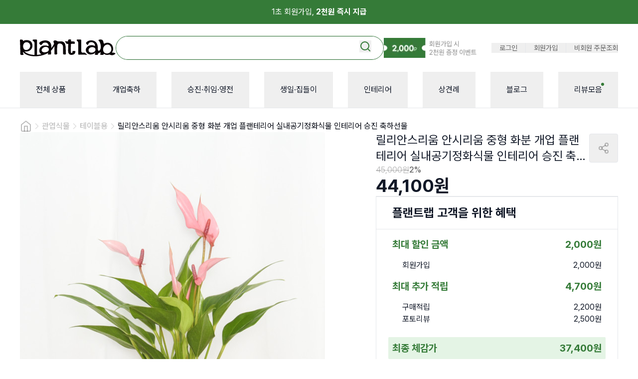

--- FILE ---
content_type: text/html; charset=utf-8
request_url: https://plants.from3pm.com/products/1710738002586005
body_size: 28352
content:
<!DOCTYPE html><html lang="ko"><head><meta charSet="utf-8"/><meta name="viewport" content="width=device-width, initial-scale=1"/><link rel="preload" as="image" href="/svgs/logo.svg"/><link rel="preload" as="image" href="https://kiup.ibk.co.kr/IBK/uib/ecb/img/KO/esc/sub/imgIbkMark.gif"/><link rel="preload" as="image" href="//a29.smlog.co.kr/smart_bda.php?_account=31251"/><link rel="preload" as="image" href="/svgs/logo-kakao.svg"/><link rel="preload" as="image" href="https://plants-image.from3pm.com/media/images/entities/products/2024/3/18/111453016344420337_95687287.jpeg"/><link rel="preload" as="image" href="https://plants-image.from3pm.com/media/images/entities/products/2024/3/18/111453016344420337_95687287.jpeg?s=180x180"/><link rel="stylesheet" href="/_next/static/css/1a9424f82ab8ec40.css" data-precedence="next"/><link rel="stylesheet" href="/_next/static/css/d260c9c802d29aca.css" data-precedence="next"/><link rel="preload" as="script" fetchPriority="low" href="/_next/static/chunks/webpack-7f267a4cb3272aea.js"/><script src="/_next/static/chunks/fd9d1056-6b0b4be08a4c7865.js" async=""></script><script src="/_next/static/chunks/7023-34e0dafc5f087d88.js" async=""></script><script src="/_next/static/chunks/main-app-44029bf525bc2947.js" async=""></script><script src="/_next/static/chunks/f4e5f4e1-dbfaac4e13ba75b6.js" async=""></script><script src="/_next/static/chunks/6164-19ee07c2148d79ab.js" async=""></script><script src="/_next/static/chunks/8578-89e34b2f37bd8074.js" async=""></script><script src="/_next/static/chunks/5950-0162daf3adb412ab.js" async=""></script><script src="/_next/static/chunks/5956-e65b4625ff8ca4b3.js" async=""></script><script src="/_next/static/chunks/4122-b7066753219264d9.js" async=""></script><script src="/_next/static/chunks/1594-3dcc8e024d317a2f.js" async=""></script><script src="/_next/static/chunks/4074-7c41cf37c8b42063.js" async=""></script><script src="/_next/static/chunks/436-ac8ec51361d30f13.js" async=""></script><script src="/_next/static/chunks/3678-8e6cc17ce82fb036.js" async=""></script><script src="/_next/static/chunks/5123-a70b7a4e1ca4acf1.js" async=""></script><script src="/_next/static/chunks/2597-d237041e2d5fbfa6.js" async=""></script><script src="/_next/static/chunks/app/layout-fea7c5f9d94d78b7.js" async=""></script><script src="/_next/static/chunks/231-a33cd448dbcd39a8.js" async=""></script><script src="/_next/static/chunks/app/error-678387d0eb04b8ba.js" async=""></script><script src="/_next/static/chunks/3966-b31b5dc820e7e17e.js" async=""></script><script src="/_next/static/chunks/6057-fb89073a76b3be0c.js" async=""></script><script src="/_next/static/chunks/9343-c0b1045f41c6f0c7.js" async=""></script><script src="/_next/static/chunks/9772-9d4e1b3461fdba11.js" async=""></script><script src="/_next/static/chunks/9420-5bf944e9ccf7a36a.js" async=""></script><script src="/_next/static/chunks/6619-13de7e4ee46a5cbb.js" async=""></script><script src="/_next/static/chunks/6744-e00dcebf598ef0de.js" async=""></script><script src="/_next/static/chunks/7055-cec7725faa856cb3.js" async=""></script><script src="/_next/static/chunks/app/products/layout-4d5bc9ca0d608f5a.js" async=""></script><script src="/_next/static/chunks/8740-a733a4ecfebac312.js" async=""></script><script src="/_next/static/chunks/9600-61a91bd4dd485403.js" async=""></script><script src="/_next/static/chunks/263-042309b7e12c4cfa.js" async=""></script><script src="/_next/static/chunks/2165-3e3b89b9b4ebaa54.js" async=""></script><script src="/_next/static/chunks/6673-208972bd68ab4268.js" async=""></script><script src="/_next/static/chunks/521-bad1e154f23114ac.js" async=""></script><script src="/_next/static/chunks/5654-2aaae19bdaad20bd.js" async=""></script><script src="/_next/static/chunks/7779-75870bb0209925ac.js" async=""></script><script src="/_next/static/chunks/4712-58f9a663b612a9b3.js" async=""></script><script src="/_next/static/chunks/app/products/%5Bcode%5D/page-23dd2aad9c7530a2.js" async=""></script><link rel="preload" href="https://www.googletagmanager.com/gtm.js?id=GTM-PXMDSCH" as="script"/><link rel="preload" href="//wcs.naver.net/wcslog.js" as="script"/><title>플랜트랩 | 릴리안스리움 안시리움 중형 화분 개업 플랜테리어 실내공기정화식물 인테리어 승진 축하선물</title><meta name="description" content="플랜트랩. 식물과 관련된 모든 것을 하고 있습니다."/><link rel="manifest" href="/manifest.webmanifest" crossorigin="use-credentials"/><meta name="keywords" content="플랜테리어,식물키우기,화분관리,식물인테리어,식물렌탈,웰컴박스,선물,식물관리,사무실식물"/><meta name="creator" content="플랜트랩"/><link rel="canonical" href="https://www.from3pm.com/products/1710738002586005"/><meta property="og:title" content="플랜트랩 | 릴리안스리움 안시리움 중형 화분 개업 플랜테리어 실내공기정화식물 인테리어 승진 축하선물"/><meta property="og:description" content="플랜트랩. 식물과 관련된 모든 것을 하고 있습니다."/><meta property="og:url" content="https://www.from3pm.com/products/1710738002586005"/><meta property="og:image" content="https://plants-image.from3pm.com/media/images/entities/products/2024/3/18/111453016344420337_95687287.jpeg"/><meta name="twitter:card" content="summary_large_image"/><meta name="twitter:title" content="플랜트랩 | 릴리안스리움 안시리움 중형 화분 개업 플랜테리어 실내공기정화식물 인테리어 승진 축하선물"/><meta name="twitter:description" content="플랜트랩. 식물과 관련된 모든 것을 하고 있습니다."/><meta name="twitter:image" content="https://plants-image.from3pm.com/media/images/entities/products/2024/3/18/111453016344420337_95687287.jpeg"/><link rel="icon" href="/favicon.ico" type="image/x-icon" sizes="48x48"/><link rel="icon" href="/icon0.svg?c2c15e7c5d5b6a5c" type="image/svg+xml" sizes="any"/><link rel="icon" href="/icon1.png?58906c437f99e08d" type="image/png" sizes="96x96"/><link rel="apple-touch-icon" href="/apple-icon.png?34549ffaadbed351" type="image/png" sizes="180x180"/><meta name="next-size-adjust"/><script type="application/ld+json">{"@context":"https://schema.org","@type":"Organization","name":"플랜트랩","alternateName":"플랜트랩","url":"https://from3pm.com","logo":"https://from3pm.com/images/shared/meta.png","description":"식물과 관련된 모든 것을 하고 있습니다","contactPoint":{"@type":"ContactPoint","telephone":"+82-70-7604-6666","contactType":"customer service","areaServed":"KR","availableLanguage":["ko"]},"sameAs":["https://www.instagram.com/from3pm/","http://pf.kakao.com/_VvGVK"]}</script><script src="/_next/static/chunks/polyfills-78c92fac7aa8fdd8.js" noModule=""></script><script>window["__RQ:R9ra:"] = window["__RQ:R9ra:"] || [];window["__RQ:R9ra:"].push({"mutations":[],"queries":[{"state":{"data":{"code":"1710738002586005","categoryDisplay":"관엽식물\u003e테이블용","name":"릴리안스리움 안시리움 중형 화분 개업 플랜테리어 실내공기정화식물 인테리어 승진 축하선물","cover":"https://plants-image.from3pm.com/media/images/entities/products/2024/3/18/111453016344420337_95687287.jpeg","price":45000,"tax":1,"rate":0.98,"finalPrice":44100,"isNew":false,"isBest":false,"isOrderable":true,"isDisplayed":true,"rateDisplay":2,"option1Label":"식물","option2Label":"화분","option3Label":"","category":{"id":7,"name":"테이블용","slug":"leaf-table","parent":{"id":1,"name":"관엽식물","slug":"leaf"}},"headDesc":{"desc":"\u003cp\u003e\u003cimg height=\"8164\" loading=\"lazy\" src=\"https://plants-image.from3pm.com/media/images/attachments/2025/5/9/%EC%83%81%EB%8B%A8_P8mLaRe.jpg\" style=\"width: 698.4px;\" width=\"1720\"/\u003e\u003c/p\u003e\u003cp\u003e\u003c/p\u003e\u003cp\u003e\u003c/p\u003e\u003cp\u003e\u003c/p\u003e\u003cp\u003e\u003c/p\u003e\u003cp\u003e\u003c/p\u003e\u003cp\u003e\u003c/p\u003e\u003cp\u003e\u003c/p\u003e\u003cp\u003e\u003c/p\u003e\u003cp\u003e\u003cimg height=\"2655\" loading=\"lazy\" src=\"https://plants-image.from3pm.com/media/images/attachments/2025/4/10/%ED%80%84%EB%A6%AC%ED%8B%B0%EA%B3%A0%EC%A7%91.jpg\" style=\"width: 698px;\" width=\"860\"/\u003e\u003cimg height=\"702\" loading=\"lazy\" src=\"https://plants-image.from3pm.com/media/images/attachments/2025/4/10/%EB%B0%B0%ED%95%A9%ED%9D%99.gif\" style=\"width: 698px;\" width=\"860\"/\u003e\u003cimg height=\"2154\" loading=\"lazy\" src=\"https://plants-image.from3pm.com/media/images/attachments/2025/4/10/%EA%B4%80%EB%A6%AC%ED%82%A4%ED%8A%B8_Eg2NGT6.jpg\" style=\"width: 698px;\" width=\"860\"/\u003e\u003cimg height=\"4102\" loading=\"lazy\" src=\"https://plants-image.from3pm.com/media/images/attachments/2025/4/10/%EB%B0%B0%EC%86%A1_ZZmpDtN.jpg\" style=\"width: 698px;\" width=\"860\"/\u003e\u003c/p\u003e"},"footerDesc":{"desc":"\u003cp\u003e\u003cimg height=\"2901\" loading=\"lazy\" src=\"https://plants-image.from3pm.com/media/images/attachments/2025/5/9/%EB%A6%AC%EB%B3%B8%EC%B9%B4%EB%93%9C%EB%AC%B8%EA%B5%AC.jpg\" style=\"width: 698.4px;\" width=\"860\"/\u003e\u003cimg height=\"4079\" loading=\"lazy\" src=\"https://plants-image.from3pm.com/media/images/attachments/2025/3/31/9.jpg\" style=\"width: 698px;\" width=\"860\"/\u003e\u003cbr/\u003e\u003c/p\u003e"},"desc":{"desc":"\u003cp\u003e\u003c/p\u003e\u003cp\u003e\u003c/p\u003e\u003cp\u003e\u003c/p\u003e\u003cp\u003e\u003c/p\u003e\u003cp\u003e\u003c/p\u003e\u003cp\u003e\u003c/p\u003e\u003cp\u003e\u003c/p\u003e\u003cp\u003e\u003c/p\u003e\u003cp\u003e\u003c/p\u003e\u003cp\u003e\u003c/p\u003e\u003cp\u003e\u003cimg height=\"2981\" loading=\"lazy\" src=\"https://plants-image.from3pm.com/media/images/attachments/2025/3/31/8_%EB%A6%B4%EB%A6%AC%EC%95%88%EC%8A%A4%EB%A6%AC%EC%9B%80.jpg\" style=\"width: 718px;\" width=\"860\"/\u003e\u003cimg height=\"3764\" loading=\"lazy\" src=\"https://plants-image.from3pm.com/media/images/attachments/2024/3/22/8_%E1%84%92%E1%85%AA%E1%84%87%E1%85%AE%E1%86%AB_%E1%84%8B%E1%85%A9%E1%86%B8%E1%84%89%E1%85%A7%E1%86%AB_%E1%84%85%E1%85%B5%E1%86%AF%E1%84%85%E1%85%B5%E1%84%8B%E1%85%A1%E1%86%AB%E1%84%89%E1%85%B3%E1%84%85%E1%85%B5%E1%84%8B%E1%85%AE%E1%86%B7.png\" style=\"width: 100%;\" width=\"860\"/\u003e\u003cbr/\u003e\u003c/p\u003e"},"shipment":{"addr":"서울특별시 마포구 독막로 15길 21-8","price":0,"outerPrice2":8000,"outerPrice3":12000,"canPack":true},"images":[]},"dataUpdateCount":1,"dataUpdatedAt":1768842556711,"error":null,"errorUpdateCount":0,"errorUpdatedAt":0,"fetchFailureCount":0,"fetchFailureReason":null,"fetchMeta":null,"isInvalidated":false,"status":"success","fetchStatus":"idle"},"queryKey":["products","detail","1710738002586005"],"queryHash":"[\"products\",\"detail\",\"1710738002586005\"]"},{"state":{"data":{"options":[{"code":"1715783842568190","option1":"릴리 안스리움","option2":"토분 롱팟 베이지","option3":"","displayName":"릴리 안스리움-토분 롱팟 베이지","displayPrice":50000,"discountPrice":1000,"finalPrice":49000,"content":{"cover":null,"optionCover":"https://plants-image.from3pm.com/media/images/assets/plantpots/2024/6/3/%EC%8B%9D%EB%AC%BC%EB%A6%B4%EB%A6%AC%EC%95%88%EC%8A%A4%EB%A6%AC%EC%9B%80_%ED%99%94%EB%B6%84%ED%86%A0%EB%B6%84-%EC%95%99%EB%B9%84%EA%B9%8C%EC%82%AC%EB%B9%84%EB%84%88%EC%8A%A4-B-TM.png","plant":{"displayName":"릴리 안스리움","height":25},"pot":{"displayName":"토분 롱팟 베이지","height":19}},"isBest":false,"isSelling":true},{"code":"1715783842558458","option1":"릴리 안스리움","option2":"원통 화이트","option3":"","displayName":"릴리 안스리움-원통 화이트","displayPrice":50000,"discountPrice":1000,"finalPrice":49000,"content":{"cover":null,"optionCover":"https://plants-image.from3pm.com/media/images/assets/plantpots/2024/6/3/%EC%8B%9D%EB%AC%BC%EB%A6%B4%EB%A6%AC%EC%95%88%EC%8A%A4%EB%A6%AC%EC%9B%80_%ED%99%94%EB%B6%84%EC%84%B8%EB%9D%BC%EB%AF%B9-%EC%9B%90%ED%86%B5-W-TM.png","plant":{"displayName":"릴리 안스리움","height":25},"pot":{"displayName":"원통 화이트","height":20}},"isBest":false,"isSelling":true},{"code":"1715783842548687","option1":"릴리 안스리움","option2":"원통 블랙","option3":"","displayName":"릴리 안스리움-원통 블랙","displayPrice":50000,"discountPrice":1000,"finalPrice":49000,"content":{"cover":null,"optionCover":"https://plants-image.from3pm.com/media/images/assets/plantpots/2024/6/3/%EC%8B%9D%EB%AC%BC%EB%A6%B4%EB%A6%AC%EC%95%88%EC%8A%A4%EB%A6%AC%EC%9B%80_%ED%99%94%EB%B6%84%EC%84%B8%EB%9D%BC%EB%AF%B9-%EC%9B%90%ED%86%B5-B-TM.png","plant":{"displayName":"릴리 안스리움","height":25},"pot":{"displayName":"원통 블랙","height":20}},"isBest":false,"isSelling":true},{"code":"1715783842539450","option1":"릴리 안스리움","option2":"원통 블랙+나무받침","option3":"","displayName":"릴리 안스리움-원통 블랙+나무받침","displayPrice":55000,"discountPrice":1100,"finalPrice":53900,"content":{"cover":null,"optionCover":"https://plants-image.from3pm.com/media/images/assets/plantpots/2024/6/3/%EC%8B%9D%EB%AC%BC%EB%A6%B4%EB%A6%AC%EC%95%88%EC%8A%A4%EB%A6%AC%EC%9B%80_%ED%99%94%EB%B6%84%EC%84%B8%EB%9D%BC%EB%AF%B9-%EB%82%98%EB%AC%B4%EB%B0%9B%EC%B9%A8-W-TM-1.png","plant":{"displayName":"릴리 안스리움","height":25},"pot":{"displayName":"원통 블랙+나무받침","height":28}},"isBest":false,"isSelling":true},{"code":"1715783842530101","option1":"릴리 안스리움","option2":"원통 화이트+나무받침","option3":"","displayName":"릴리 안스리움-원통 화이트+나무받침","displayPrice":55000,"discountPrice":1100,"finalPrice":53900,"content":{"cover":null,"optionCover":"https://plants-image.from3pm.com/media/images/assets/plantpots/2024/6/3/%EC%8B%9D%EB%AC%BC%EB%A6%B4%EB%A6%AC%EC%95%88%EC%8A%A4%EB%A6%AC%EC%9B%80_%ED%99%94%EB%B6%84%EC%84%B8%EB%9D%BC%EB%AF%B9-%EB%82%98%EB%AC%B4%EB%B0%9B%EC%B9%A8-W-TM.png","plant":{"displayName":"릴리 안스리움","height":25},"pot":{"displayName":"원통 화이트+나무받침","height":28}},"isBest":false,"isSelling":true},{"code":"1715783842514565","option1":"릴리 안스리움","option2":"직사각 화이트","option3":"","displayName":"릴리 안스리움-직사각 화이트","displayPrice":45000,"discountPrice":900,"finalPrice":44100,"content":{"cover":null,"optionCover":"https://plants-image.from3pm.com/media/images/assets/plantpots/2024/6/3/%EC%8B%9D%EB%AC%BC%EB%A6%B4%EB%A6%AC%EC%95%88%EC%8A%A4%EB%A6%AC%EC%9B%80_%ED%99%94%EB%B6%84%EC%84%B8%EB%9D%BC%EB%AF%B9-%EC%A7%81%EC%82%AC%EA%B0%81-W-TM.png","plant":{"displayName":"릴리 안스리움","height":25},"pot":{"displayName":"직사각 화이트","height":16}},"isBest":false,"isSelling":true},{"code":"1715783842493217","option1":"릴리 안스리움","option2":"토분 베이지","option3":"","displayName":"릴리 안스리움-토분 베이지","displayPrice":50000,"discountPrice":1000,"finalPrice":49000,"content":{"cover":null,"optionCover":"https://plants-image.from3pm.com/media/images/assets/plantpots/2024/6/3/%EC%8B%9D%EB%AC%BC%EB%A6%B4%EB%A6%AC%EC%95%88%EC%8A%A4%EB%A6%AC%EC%9B%80_%ED%99%94%EB%B6%84%ED%86%A0%EB%B6%84-%EB%B0%94%EC%86%8C-O-TM-1.png","plant":{"displayName":"릴리 안스리움","height":25},"pot":{"displayName":"토분 베이지","height":15}},"isBest":false,"isSelling":true},{"code":"1715783842482757","option1":"릴리 안스리움","option2":"토분 모카","option3":"","displayName":"릴리 안스리움-토분 모카","displayPrice":50000,"discountPrice":1000,"finalPrice":49000,"content":{"cover":null,"optionCover":"https://plants-image.from3pm.com/media/images/assets/plantpots/2024/6/3/%EC%8B%9D%EB%AC%BC%EB%A6%B4%EB%A6%AC%EC%95%88%EC%8A%A4%EB%A6%AC%EC%9B%80_%ED%99%94%EB%B6%84%ED%86%A0%EB%B6%84-%EB%B0%94%EC%86%8C-M-TS.png","plant":{"displayName":"릴리 안스리움","height":25},"pot":{"displayName":"토분 모카","height":15}},"isBest":false,"isSelling":true},{"code":"1715783842472053","option1":"릴리 안스리움","option2":"토분 크림","option3":"","displayName":"릴리 안스리움-토분 크림","displayPrice":50000,"discountPrice":1000,"finalPrice":49000,"content":{"cover":null,"optionCover":"https://plants-image.from3pm.com/media/images/assets/plantpots/2024/6/3/%EC%8B%9D%EB%AC%BC%EB%A6%B4%EB%A6%AC%EC%95%88%EC%8A%A4%EB%A6%AC%EC%9B%80_%ED%99%94%EB%B6%8413._%ED%86%A0%EB%B6%84-%ED%81%AC%EB%A6%BC.png","plant":{"displayName":"릴리 안스리움","height":25},"pot":{"displayName":"토분 크림","height":14}},"isBest":false,"isSelling":true},{"code":"1715783842461319","option1":"릴리 안스리움","option2":"토분 화이트","option3":"","displayName":"릴리 안스리움-토분 화이트","displayPrice":50000,"discountPrice":1000,"finalPrice":49000,"content":{"cover":null,"optionCover":"https://plants-image.from3pm.com/media/images/assets/plantpots/2024/6/3/%EC%8B%9D%EB%AC%BC%EB%A6%B4%EB%A6%AC%EC%95%88%EC%8A%A4%EB%A6%AC%EC%9B%80_%ED%99%94%EB%B6%84%ED%86%A0%EB%B6%84-%EC%95%99%EB%B9%84%EA%B9%8C%EC%82%AC%EC%8A%A4%ED%83%A0%EB%8B%A4%EB%93%9C-W-TM.png","plant":{"displayName":"릴리 안스리움","height":25},"pot":{"displayName":"토분 화이트","height":15}},"isBest":false,"isSelling":true},{"code":"1715783842450035","option1":"릴리 안스리움","option2":"토분 오렌지","option3":"","displayName":"릴리 안스리움-토분 오렌지","displayPrice":50000,"discountPrice":1000,"finalPrice":49000,"content":{"cover":null,"optionCover":"https://plants-image.from3pm.com/media/images/assets/plantpots/2024/6/3/%EC%8B%9D%EB%AC%BC%EB%A6%B4%EB%A6%AC%EC%95%88%EC%8A%A4%EB%A6%AC%EC%9B%80_%ED%99%94%EB%B6%84%ED%86%A0%EB%B6%84-%EB%B0%94%EC%86%8C-O-TM.png","plant":{"displayName":"릴리 안스리움","height":25},"pot":{"displayName":"토분 오렌지","height":15}},"isBest":false,"isSelling":true},{"code":"1715783842438520","option1":"릴리 안스리움","option2":"직사각 블랙","option3":"","displayName":"릴리 안스리움-직사각 블랙","displayPrice":50000,"discountPrice":1000,"finalPrice":49000,"content":{"cover":null,"optionCover":"https://plants-image.from3pm.com/media/images/assets/plantpots/2024/6/3/%EC%8B%9D%EB%AC%BC%EB%A6%B4%EB%A6%AC%EC%95%88%EC%8A%A4%EB%A6%AC%EC%9B%80_%ED%99%94%EB%B6%84%EC%84%B8%EB%9D%BC%EB%AF%B9-%EC%A7%81%EC%82%AC%EA%B0%81-B-TM.png","plant":{"displayName":"릴리 안스리움","height":25},"pot":{"displayName":"직사각 블랙","height":16}},"isBest":false,"isSelling":true}],"extras":[]},"dataUpdateCount":1,"dataUpdatedAt":1768842556767,"error":null,"errorUpdateCount":0,"errorUpdatedAt":0,"fetchFailureCount":0,"fetchFailureReason":null,"fetchMeta":null,"isInvalidated":false,"status":"success","fetchStatus":"idle"},"queryKey":["products","detail","1710738002586005","options"],"queryHash":"[\"products\",\"detail\",\"1710738002586005\",\"options\"]"},{"state":{"data":{"pages":[{"count":12,"next":null,"previous":null,"results":[{"code":"1767613052702381","username":"임*순","cover":"https://plants-image.from3pm.com/media/images/entities/products/2026/1/5/Screenshot_20260105_174604_KakaoTalk.jpg","score":5,"desc":"첫주문인데 친절하시고 빠른배송에 놀랐습니다.\r\n자주 이용할것 같아요","product":{"tax":1,"code":"1710738002586005","name":"릴리안스리움 안시리움 중형 화분 개업 플랜테리어 실내공기정화식물 인테리어 승진 축하선물","rate":0.98,"cover":"https://plants-image.from3pm.com/media/images/entities/products/2024/3/18/111453016344420337_95687287.jpeg","price":45000,"finalPrice":44100,"categoryDisplay":"관엽식물\u003e테이블용"},"option":{"code":"1715783842568190","content":{"pot":{"height":19,"displayName":"토분 롱팟 베이지"},"cover":null,"plant":{"height":25,"displayName":"릴리 안스리움"},"optionCover":"https://plants-image.from3pm.com/media/images/assets/plantpots/2024/6/3/%EC%8B%9D%EB%AC%BC%EB%A6%B4%EB%A6%AC%EC%95%88%EC%8A%A4%EB%A6%AC%EC%9B%80_%ED%99%94%EB%B6%84%ED%86%A0%EB%B6%84-%EC%95%99%EB%B9%84%EA%B9%8C%EC%82%AC%EB%B9%84%EB%84%88%EC%8A%A4-B-TM.png"},"isBest":false,"option1":"릴리 안스리움","option2":"토분 롱팟 베이지","option3":"","isSelling":true,"finalPrice":49000,"displayName":"릴리 안스리움-토분 롱팟 베이지","displayPrice":50000,"discountPrice":1000},"isGift":true,"categoryDisplay":"구매자 리뷰","isReview":true,"tags":[],"answer":"","createdAt":"2026-01-05T20:37:32.702777+09:00","images":["https://plants-image.from3pm.com/media/images/entities/products/reviews/2026/1/5/Screenshot_20260105_174604_KakaoTalk.jpg"]},{"code":"M-1767528732261839-2","username":"어쩌다식물","cover":"https://plants-image.from3pm.com/media/images/entities/products/2026/1/5/blurred_2755de4e41bc4ffea19cf9a2a6d460de.jpg","score":5,"desc":"","product":{"tax":1,"code":"1710738002586005","name":"릴리안스리움 안시리움 중형 화분 개업 플랜테리어 실내공기정화식물 인테리어 승진 축하선물","rate":0.98,"cover":"https://plants-image.from3pm.com/media/images/entities/products/2024/3/18/111453016344420337_95687287.jpeg","price":45000,"finalPrice":44100,"categoryDisplay":"관엽식물\u003e테이블용"},"option":{"code":"1715783842568190","content":{"pot":{"height":19,"displayName":"토분 롱팟 베이지"},"cover":null,"plant":{"height":25,"displayName":"릴리 안스리움"},"optionCover":"https://plants-image.from3pm.com/media/images/assets/plantpots/2024/6/3/%EC%8B%9D%EB%AC%BC%EB%A6%B4%EB%A6%AC%EC%95%88%EC%8A%A4%EB%A6%AC%EC%9B%80_%ED%99%94%EB%B6%84%ED%86%A0%EB%B6%84-%EC%95%99%EB%B9%84%EA%B9%8C%EC%82%AC%EB%B9%84%EB%84%88%EC%8A%A4-B-TM.png"},"isBest":false,"option1":"릴리 안스리움","option2":"토분 롱팟 베이지","option3":"","isSelling":true,"finalPrice":49000,"displayName":"릴리 안스리움-토분 롱팟 베이지","displayPrice":50000,"discountPrice":1000},"isGift":true,"categoryDisplay":"출고사진","isReview":false,"tags":[],"answer":"","createdAt":"2026-01-05T15:43:23.882687+09:00","images":["https://plants-image.from3pm.com/media/images/entities/products/reviews/2026/1/5/blurred_ab6091675afc47a69f6ce65bd95a2701.jpg"]},{"code":"M-1751450662291213-2","username":"어쩌다식물","cover":"https://plants-image.from3pm.com/media/images/entities/products/2025/7/2/blurred_images/assets/orders/2025/7/2/1751451807004_sfMvo7y.jpg","score":5,"desc":"","product":{"tax":1,"code":"1710738002586005","name":"릴리안스리움 안시리움 중형 화분 개업 플랜테리어 실내공기정화식물 인테리어 승진 축하선물","rate":0.98,"cover":"https://plants-image.from3pm.com/media/images/entities/products/2024/3/18/111453016344420337_95687287.jpeg","price":45000,"finalPrice":44100,"categoryDisplay":"관엽식물\u003e테이블용"},"option":{"code":"1715783842514565","content":{"pot":{"height":16,"displayName":"직사각 화이트"},"cover":null,"plant":{"height":25,"displayName":"릴리 안스리움"},"optionCover":"https://plants-image.from3pm.com/media/images/assets/plantpots/2024/6/3/%EC%8B%9D%EB%AC%BC%EB%A6%B4%EB%A6%AC%EC%95%88%EC%8A%A4%EB%A6%AC%EC%9B%80_%ED%99%94%EB%B6%84%EC%84%B8%EB%9D%BC%EB%AF%B9-%EC%A7%81%EC%82%AC%EA%B0%81-W-TM.png"},"isBest":false,"option1":"릴리 안스리움","option2":"직사각 화이트","option3":"","isSelling":true,"finalPrice":44100,"displayName":"릴리 안스리움-직사각 화이트","displayPrice":45000,"discountPrice":900},"isGift":true,"categoryDisplay":"출고사진","isReview":false,"tags":[],"answer":"","createdAt":"2025-07-02T19:24:14.718420+09:00","images":["https://plants-image.from3pm.com/media/images/entities/products/reviews/2025/7/2/blurred_images/assets/orders/2025/7/2/17514518_it7VkDj.jpg"]},{"code":"M-2025052616610191-2","username":"어쩌다식물","cover":"https://plants-image.from3pm.com/media/images/entities/products/2025/5/26/blurred_images/assets/orders/2025/5/26/1748252558683_vknw64M.jpg","score":5,"desc":"","product":{"tax":1,"code":"1710738002586005","name":"릴리안스리움 안시리움 중형 화분 개업 플랜테리어 실내공기정화식물 인테리어 승진 축하선물","rate":0.98,"cover":"https://plants-image.from3pm.com/media/images/entities/products/2024/3/18/111453016344420337_95687287.jpeg","price":45000,"finalPrice":44100,"categoryDisplay":"관엽식물\u003e테이블용"},"option":{"code":"1715783842558458","content":{"pot":{"height":20,"displayName":"원통 화이트"},"cover":null,"plant":{"height":25,"displayName":"릴리 안스리움"},"optionCover":"https://plants-image.from3pm.com/media/images/assets/plantpots/2024/6/3/%EC%8B%9D%EB%AC%BC%EB%A6%B4%EB%A6%AC%EC%95%88%EC%8A%A4%EB%A6%AC%EC%9B%80_%ED%99%94%EB%B6%84%EC%84%B8%EB%9D%BC%EB%AF%B9-%EC%9B%90%ED%86%B5-W-TM.png"},"isBest":false,"option1":"릴리 안스리움","option2":"원통 화이트","option3":"","isSelling":true,"finalPrice":49000,"displayName":"릴리 안스리움-원통 화이트","displayPrice":50000,"discountPrice":1000},"isGift":true,"categoryDisplay":"출고사진","isReview":false,"tags":[],"answer":"","createdAt":"2025-05-26T18:43:19.503607+09:00","images":["https://plants-image.from3pm.com/media/images/entities/products/reviews/2025/5/26/blurred_images/assets/orders/2025/5/26/174825_pKZqdMf.jpg"]},{"code":"M-2025052613267391-2","username":"어쩌다식물","cover":"https://plants-image.from3pm.com/media/images/entities/products/2025/5/26/blurred_images/assets/orders/2025/5/26/20250526_13444_qAhwSFh.jpg","score":5,"desc":"","product":{"tax":1,"code":"1710738002586005","name":"릴리안스리움 안시리움 중형 화분 개업 플랜테리어 실내공기정화식물 인테리어 승진 축하선물","rate":0.98,"cover":"https://plants-image.from3pm.com/media/images/entities/products/2024/3/18/111453016344420337_95687287.jpeg","price":45000,"finalPrice":44100,"categoryDisplay":"관엽식물\u003e테이블용"},"option":{"code":"1715783842558458","content":{"pot":{"height":20,"displayName":"원통 화이트"},"cover":null,"plant":{"height":25,"displayName":"릴리 안스리움"},"optionCover":"https://plants-image.from3pm.com/media/images/assets/plantpots/2024/6/3/%EC%8B%9D%EB%AC%BC%EB%A6%B4%EB%A6%AC%EC%95%88%EC%8A%A4%EB%A6%AC%EC%9B%80_%ED%99%94%EB%B6%84%EC%84%B8%EB%9D%BC%EB%AF%B9-%EC%9B%90%ED%86%B5-W-TM.png"},"isBest":false,"option1":"릴리 안스리움","option2":"원통 화이트","option3":"","isSelling":true,"finalPrice":49000,"displayName":"릴리 안스리움-원통 화이트","displayPrice":50000,"discountPrice":1000},"isGift":true,"categoryDisplay":"출고사진","isReview":false,"tags":[],"answer":"","createdAt":"2025-05-26T13:49:27.194425+09:00","images":["https://plants-image.from3pm.com/media/images/entities/products/reviews/2025/5/26/blurred_images/assets/orders/2025/5/26/202505_i6aKPOi.jpg","https://plants-image.from3pm.com/media/images/entities/products/reviews/2025/5/26/blurred_images/assets/orders/2025/5/26/202505_kqcqWbz.jpg"]},{"code":"M-2025042243979961-2","username":"어쩌다식물","cover":"https://plants-image.from3pm.com/media/images/entities/products/2025/4/25/blurred_images/assets/orders/2025/4/25/1745545498087_Nz9AikT.jpg","score":5,"desc":"","product":{"tax":1,"code":"1710738002586005","name":"릴리안스리움 안시리움 중형 화분 개업 플랜테리어 실내공기정화식물 인테리어 승진 축하선물","rate":0.98,"cover":"https://plants-image.from3pm.com/media/images/entities/products/2024/3/18/111453016344420337_95687287.jpeg","price":45000,"finalPrice":44100,"categoryDisplay":"관엽식물\u003e테이블용"},"option":{"code":"1715783842558458","content":{"pot":{"height":20,"displayName":"원통 화이트"},"cover":null,"plant":{"height":25,"displayName":"릴리 안스리움"},"optionCover":"https://plants-image.from3pm.com/media/images/assets/plantpots/2024/6/3/%EC%8B%9D%EB%AC%BC%EB%A6%B4%EB%A6%AC%EC%95%88%EC%8A%A4%EB%A6%AC%EC%9B%80_%ED%99%94%EB%B6%84%EC%84%B8%EB%9D%BC%EB%AF%B9-%EC%9B%90%ED%86%B5-W-TM.png"},"isBest":false,"option1":"릴리 안스리움","option2":"원통 화이트","option3":"","isSelling":true,"finalPrice":49000,"displayName":"릴리 안스리움-원통 화이트","displayPrice":50000,"discountPrice":1000},"isGift":true,"categoryDisplay":"출고사진","isReview":false,"tags":[],"answer":"","createdAt":"2025-04-25T10:45:34.569219+09:00","images":["https://plants-image.from3pm.com/media/images/entities/products/reviews/2025/4/25/blurred_images/assets/orders/2025/4/25/174554_cohlhUf.jpg"]},{"code":"M-2025042490314871-2","username":"어쩌다식물","cover":"https://plants-image.from3pm.com/media/images/entities/products/2025/4/24/blurred_images/assets/orders/2025/4/24/1745478474988_A5kiUOF.jpg","score":5,"desc":"","product":{"tax":1,"code":"1710738002586005","name":"릴리안스리움 안시리움 중형 화분 개업 플랜테리어 실내공기정화식물 인테리어 승진 축하선물","rate":0.98,"cover":"https://plants-image.from3pm.com/media/images/entities/products/2024/3/18/111453016344420337_95687287.jpeg","price":45000,"finalPrice":44100,"categoryDisplay":"관엽식물\u003e테이블용"},"option":{"code":"1715783842558458","content":{"pot":{"height":20,"displayName":"원통 화이트"},"cover":null,"plant":{"height":25,"displayName":"릴리 안스리움"},"optionCover":"https://plants-image.from3pm.com/media/images/assets/plantpots/2024/6/3/%EC%8B%9D%EB%AC%BC%EB%A6%B4%EB%A6%AC%EC%95%88%EC%8A%A4%EB%A6%AC%EC%9B%80_%ED%99%94%EB%B6%84%EC%84%B8%EB%9D%BC%EB%AF%B9-%EC%9B%90%ED%86%B5-W-TM.png"},"isBest":false,"option1":"릴리 안스리움","option2":"원통 화이트","option3":"","isSelling":true,"finalPrice":49000,"displayName":"릴리 안스리움-원통 화이트","displayPrice":50000,"discountPrice":1000},"isGift":true,"categoryDisplay":"출고사진","isReview":false,"tags":[],"answer":"","createdAt":"2025-04-24T16:08:49.835707+09:00","images":["https://plants-image.from3pm.com/media/images/entities/products/reviews/2025/4/24/blurred_images/assets/orders/2025/4/24/174547_9kONSxv.jpg"]},{"code":"4647778679","username":"어쩌다식물","cover":"https://plants-image.from3pm.com/media/images/entities/products/2025/3/19/IMG_1774.png","score":5,"desc":"멋지고 아주 가성비도 좋아요","product":{"tax":1,"code":"1710738002586005","name":"릴리안스리움 안시리움 중형 화분 개업 플랜테리어 실내공기정화식물 인테리어 승진 축하선물","rate":0.98,"cover":"https://plants-image.from3pm.com/media/images/entities/products/2024/3/18/111453016344420337_95687287.jpeg","price":45000,"finalPrice":44100,"categoryDisplay":"관엽식물\u003e테이블용"},"option":{"code":"1715783842558458","content":{"pot":{"height":20,"displayName":"원통 화이트"},"cover":null,"plant":{"height":25,"displayName":"릴리 안스리움"},"optionCover":"https://plants-image.from3pm.com/media/images/assets/plantpots/2024/6/3/%EC%8B%9D%EB%AC%BC%EB%A6%B4%EB%A6%AC%EC%95%88%EC%8A%A4%EB%A6%AC%EC%9B%80_%ED%99%94%EB%B6%84%EC%84%B8%EB%9D%BC%EB%AF%B9-%EC%9B%90%ED%86%B5-W-TM.png"},"isBest":false,"option1":"릴리 안스리움","option2":"원통 화이트","option3":"","isSelling":true,"finalPrice":49000,"displayName":"릴리 안스리움-원통 화이트","displayPrice":50000,"discountPrice":1000},"isGift":false,"categoryDisplay":"네이버 리뷰","isReview":true,"tags":[],"answer":"","createdAt":"2025-01-22T16:23:36+09:00","images":["https://plants-image.from3pm.com/media/images/entities/products/reviews/2025/3/19/IMG_1774.png"]},{"code":"M-2025010931435951","username":"어쩌다식물","cover":"https://plants-image.from3pm.com/media/images/entities/products/2025/1/13/blurred_images/assets/orders/2025/1/13/1736743362598.jpg","score":5,"desc":"","product":{"tax":1,"code":"1710738002586005","name":"릴리안스리움 안시리움 중형 화분 개업 플랜테리어 실내공기정화식물 인테리어 승진 축하선물","rate":0.98,"cover":"https://plants-image.from3pm.com/media/images/entities/products/2024/3/18/111453016344420337_95687287.jpeg","price":45000,"finalPrice":44100,"categoryDisplay":"관엽식물\u003e테이블용"},"option":{"code":"1715783842558458","content":{"pot":{"height":20,"displayName":"원통 화이트"},"cover":null,"plant":{"height":25,"displayName":"릴리 안스리움"},"optionCover":"https://plants-image.from3pm.com/media/images/assets/plantpots/2024/6/3/%EC%8B%9D%EB%AC%BC%EB%A6%B4%EB%A6%AC%EC%95%88%EC%8A%A4%EB%A6%AC%EC%9B%80_%ED%99%94%EB%B6%84%EC%84%B8%EB%9D%BC%EB%AF%B9-%EC%9B%90%ED%86%B5-W-TM.png"},"isBest":false,"option1":"릴리 안스리움","option2":"원통 화이트","option3":"","isSelling":true,"finalPrice":49000,"displayName":"릴리 안스리움-원통 화이트","displayPrice":50000,"discountPrice":1000},"isGift":true,"categoryDisplay":"출고사진","isReview":false,"tags":[],"answer":"","createdAt":"2025-01-13T13:43:01.965346+09:00","images":["https://plants-image.from3pm.com/media/images/entities/products/reviews/2025/1/13/blurred_images/assets/orders/2025/1/13/1736743362598.jpg"]},{"code":"1724234285345263","username":"심*우","cover":"https://plants-image.from3pm.com/media/images/entities/products/2024/8/21/20240508_145956_vV5uLta.jpg","score":5,"desc":"친구가 가게 오픈해서 선물로 보냈습니다\r\n사진보다 더 꽃이 이쁜게 화분이랑 너무 잘 어울리네요\r\n포장도 선물에 잘 어울렸어요 다음에 또 이용할게요!!","product":{"tax":1,"code":"1710738002586005","name":"릴리안스리움 안시리움 중형 화분 개업 플랜테리어 실내공기정화식물 인테리어 승진 축하선물","rate":1,"cover":"https://plants-image.from3pm.com/media/images/entities/products/2024/3/18/111453016344420337_95687287.jpeg","price":40000,"finalPrice":40000},"option":{"code":"1715783842568190","content":{"pot":{"height":19,"displayName":"토분 롱팟 베이지"},"cover":null,"plant":{"height":25,"displayName":"릴리 안스리움"},"optionCover":"https://plants-image.from3pm.com/media/images/assets/plantpots/2024/6/3/%EC%8B%9D%EB%AC%BC%EB%A6%B4%EB%A6%AC%EC%95%88%EC%8A%A4%EB%A6%AC%EC%9B%80_%ED%99%94%EB%B6%84%ED%86%A0%EB%B6%84-%EC%95%99%EB%B9%84%EA%B9%8C%EC%82%AC%EB%B9%84%EB%84%88%EC%8A%A4-B-TM.png"},"isBest":false,"option1":"릴리 안스리움","option2":"토분 롱팟 베이지","option3":"","isSelling":true,"finalPrice":45000,"displayName":"릴리 안스리움-토분 롱팟 베이지","displayPrice":45000,"discountPrice":0},"isGift":true,"categoryDisplay":"구매자 리뷰","isReview":true,"tags":["카페"],"answer":"","createdAt":"2024-08-21T18:58:05.346035+09:00","images":["https://plants-image.from3pm.com/media/images/entities/products/reviews/2024/8/21/20240508_145956.jpg"]},{"code":"4476298977","username":"어쩌다식물","cover":"https://plants-image.from3pm.com/media/images/entities/products/2024/6/14/IMG_8366.jpeg","score":5,"desc":"조금 생소하지만 릴리 안스리움이 괜찮아보여서\n양가 어버이날 선물용으로 주문했습니다.\n\n카톡상담으로 요청사항 빠르게 반영해주셨고\n배송도 당일배송으로 빠르고 안전하게 도착해서 만족합니다.\n\n+ 식물에 대한 안내쪽지도 센스있고 영양제도 들어있어서 세심한 부분까지도 신경써주신거 같아서 더 좋았습니다^^","product":{"tax":1,"code":"1710738002586005","name":"릴리안스리움 안시리움 중형 화분 개업 플랜테리어 실내공기정화식물 인테리어 승진 축하선물","rate":1,"cover":"https://plants-image.from3pm.com/media/images/entities/products/2024/3/18/111453016344420337_95687287.jpeg","price":40000,"finalPrice":40000},"option":{"code":"1715783842568190","content":{"pot":{"height":19,"displayName":"토분 롱팟 베이지"},"cover":null,"plant":{"height":25,"displayName":"릴리 안스리움"},"optionCover":"https://plants-image.from3pm.com/media/images/assets/plantpots/2024/6/3/%EC%8B%9D%EB%AC%BC%EB%A6%B4%EB%A6%AC%EC%95%88%EC%8A%A4%EB%A6%AC%EC%9B%80_%ED%99%94%EB%B6%84%ED%86%A0%EB%B6%84-%EC%95%99%EB%B9%84%EA%B9%8C%EC%82%AC%EB%B9%84%EB%84%88%EC%8A%A4-B-TM.png"},"isBest":false,"option1":"릴리 안스리움","option2":"토분 롱팟 베이지","option3":"","isSelling":true,"finalPrice":45000,"displayName":"릴리 안스리움-토분 롱팟 베이지","displayPrice":45000,"discountPrice":0},"isGift":true,"categoryDisplay":"네이버 리뷰","isReview":true,"tags":[],"answer":"","createdAt":"2024-05-08T21:52:34+09:00","images":["https://plants-image.from3pm.com/media/images/entities/products/reviews/2024/6/14/IMG_8366.jpeg"]},{"code":"4455658037","username":"어쩌다식물","cover":"https://plants-image.from3pm.com/media/images/entities/products/2024/6/14/1000020017.jpg","score":5,"desc":"너무나 친절하게 상태좋은 화분을 보내주셨고 배송전에 사진도 찍어서 보내주셔서 감사했습니다. 너무너무 만족합니다.","product":{"tax":1,"code":"1710738002586005","name":"릴리안스리움 안시리움 중형 화분 개업 플랜테리어 실내공기정화식물 인테리어 승진 축하선물","rate":1,"cover":"https://plants-image.from3pm.com/media/images/entities/products/2024/3/18/111453016344420337_95687287.jpeg","price":40000,"finalPrice":40000},"option":{"code":"1715783842514565","content":{"pot":{"height":16,"displayName":"직사각 화이트"},"cover":null,"plant":{"height":25,"displayName":"릴리 안스리움"},"optionCover":"https://plants-image.from3pm.com/media/images/assets/plantpots/2024/6/3/%EC%8B%9D%EB%AC%BC%EB%A6%B4%EB%A6%AC%EC%95%88%EC%8A%A4%EB%A6%AC%EC%9B%80_%ED%99%94%EB%B6%84%EC%84%B8%EB%9D%BC%EB%AF%B9-%EC%A7%81%EC%82%AC%EA%B0%81-W-TM.png"},"isBest":false,"option1":"릴리 안스리움","option2":"직사각 화이트","option3":"","isSelling":true,"finalPrice":40000,"displayName":"릴리 안스리움-직사각 화이트","displayPrice":40000,"discountPrice":0},"isGift":true,"categoryDisplay":"네이버 리뷰","isReview":true,"tags":[],"answer":"","createdAt":"2024-04-04T00:06:46+09:00","images":["https://plants-image.from3pm.com/media/images/entities/products/reviews/2024/6/14/1000020017.jpg"]}]}],"pageParams":[1]},"dataUpdateCount":1,"dataUpdatedAt":1768842556932,"error":null,"errorUpdateCount":0,"errorUpdatedAt":0,"fetchFailureCount":0,"fetchFailureReason":null,"fetchMeta":null,"isInvalidated":false,"status":"success","fetchStatus":"idle"},"queryKey":["productReviews","list",{"code":"1710738002586005","hasImage":true}],"queryHash":"[\"productReviews\",\"list\",{\"code\":\"1710738002586005\",\"hasImage\":true}]"},{"state":{"data":{"count":12,"next":null,"previous":null,"results":[{"code":"1767613052702381","username":"임*순","cover":"https://plants-image.from3pm.com/media/images/entities/products/2026/1/5/Screenshot_20260105_174604_KakaoTalk.jpg","score":5,"desc":"첫주문인데 친절하시고 빠른배송에 놀랐습니다.\r\n자주 이용할것 같아요","product":{"tax":1,"code":"1710738002586005","name":"릴리안스리움 안시리움 중형 화분 개업 플랜테리어 실내공기정화식물 인테리어 승진 축하선물","rate":0.98,"cover":"https://plants-image.from3pm.com/media/images/entities/products/2024/3/18/111453016344420337_95687287.jpeg","price":45000,"finalPrice":44100,"categoryDisplay":"관엽식물\u003e테이블용"},"option":{"code":"1715783842568190","content":{"pot":{"height":19,"displayName":"토분 롱팟 베이지"},"cover":null,"plant":{"height":25,"displayName":"릴리 안스리움"},"optionCover":"https://plants-image.from3pm.com/media/images/assets/plantpots/2024/6/3/%EC%8B%9D%EB%AC%BC%EB%A6%B4%EB%A6%AC%EC%95%88%EC%8A%A4%EB%A6%AC%EC%9B%80_%ED%99%94%EB%B6%84%ED%86%A0%EB%B6%84-%EC%95%99%EB%B9%84%EA%B9%8C%EC%82%AC%EB%B9%84%EB%84%88%EC%8A%A4-B-TM.png"},"isBest":false,"option1":"릴리 안스리움","option2":"토분 롱팟 베이지","option3":"","isSelling":true,"finalPrice":49000,"displayName":"릴리 안스리움-토분 롱팟 베이지","displayPrice":50000,"discountPrice":1000},"isGift":true,"categoryDisplay":"구매자 리뷰","isReview":true,"tags":[],"answer":"","createdAt":"2026-01-05T20:37:32.702777+09:00","images":["https://plants-image.from3pm.com/media/images/entities/products/reviews/2026/1/5/Screenshot_20260105_174604_KakaoTalk.jpg"]},{"code":"M-1767528732261839-2","username":"어쩌다식물","cover":"https://plants-image.from3pm.com/media/images/entities/products/2026/1/5/blurred_2755de4e41bc4ffea19cf9a2a6d460de.jpg","score":5,"desc":"","product":{"tax":1,"code":"1710738002586005","name":"릴리안스리움 안시리움 중형 화분 개업 플랜테리어 실내공기정화식물 인테리어 승진 축하선물","rate":0.98,"cover":"https://plants-image.from3pm.com/media/images/entities/products/2024/3/18/111453016344420337_95687287.jpeg","price":45000,"finalPrice":44100,"categoryDisplay":"관엽식물\u003e테이블용"},"option":{"code":"1715783842568190","content":{"pot":{"height":19,"displayName":"토분 롱팟 베이지"},"cover":null,"plant":{"height":25,"displayName":"릴리 안스리움"},"optionCover":"https://plants-image.from3pm.com/media/images/assets/plantpots/2024/6/3/%EC%8B%9D%EB%AC%BC%EB%A6%B4%EB%A6%AC%EC%95%88%EC%8A%A4%EB%A6%AC%EC%9B%80_%ED%99%94%EB%B6%84%ED%86%A0%EB%B6%84-%EC%95%99%EB%B9%84%EA%B9%8C%EC%82%AC%EB%B9%84%EB%84%88%EC%8A%A4-B-TM.png"},"isBest":false,"option1":"릴리 안스리움","option2":"토분 롱팟 베이지","option3":"","isSelling":true,"finalPrice":49000,"displayName":"릴리 안스리움-토분 롱팟 베이지","displayPrice":50000,"discountPrice":1000},"isGift":true,"categoryDisplay":"출고사진","isReview":false,"tags":[],"answer":"","createdAt":"2026-01-05T15:43:23.882687+09:00","images":["https://plants-image.from3pm.com/media/images/entities/products/reviews/2026/1/5/blurred_ab6091675afc47a69f6ce65bd95a2701.jpg"]},{"code":"M-1751450662291213-2","username":"어쩌다식물","cover":"https://plants-image.from3pm.com/media/images/entities/products/2025/7/2/blurred_images/assets/orders/2025/7/2/1751451807004_sfMvo7y.jpg","score":5,"desc":"","product":{"tax":1,"code":"1710738002586005","name":"릴리안스리움 안시리움 중형 화분 개업 플랜테리어 실내공기정화식물 인테리어 승진 축하선물","rate":0.98,"cover":"https://plants-image.from3pm.com/media/images/entities/products/2024/3/18/111453016344420337_95687287.jpeg","price":45000,"finalPrice":44100,"categoryDisplay":"관엽식물\u003e테이블용"},"option":{"code":"1715783842514565","content":{"pot":{"height":16,"displayName":"직사각 화이트"},"cover":null,"plant":{"height":25,"displayName":"릴리 안스리움"},"optionCover":"https://plants-image.from3pm.com/media/images/assets/plantpots/2024/6/3/%EC%8B%9D%EB%AC%BC%EB%A6%B4%EB%A6%AC%EC%95%88%EC%8A%A4%EB%A6%AC%EC%9B%80_%ED%99%94%EB%B6%84%EC%84%B8%EB%9D%BC%EB%AF%B9-%EC%A7%81%EC%82%AC%EA%B0%81-W-TM.png"},"isBest":false,"option1":"릴리 안스리움","option2":"직사각 화이트","option3":"","isSelling":true,"finalPrice":44100,"displayName":"릴리 안스리움-직사각 화이트","displayPrice":45000,"discountPrice":900},"isGift":true,"categoryDisplay":"출고사진","isReview":false,"tags":[],"answer":"","createdAt":"2025-07-02T19:24:14.718420+09:00","images":["https://plants-image.from3pm.com/media/images/entities/products/reviews/2025/7/2/blurred_images/assets/orders/2025/7/2/17514518_it7VkDj.jpg"]},{"code":"M-2025052616610191-2","username":"어쩌다식물","cover":"https://plants-image.from3pm.com/media/images/entities/products/2025/5/26/blurred_images/assets/orders/2025/5/26/1748252558683_vknw64M.jpg","score":5,"desc":"","product":{"tax":1,"code":"1710738002586005","name":"릴리안스리움 안시리움 중형 화분 개업 플랜테리어 실내공기정화식물 인테리어 승진 축하선물","rate":0.98,"cover":"https://plants-image.from3pm.com/media/images/entities/products/2024/3/18/111453016344420337_95687287.jpeg","price":45000,"finalPrice":44100,"categoryDisplay":"관엽식물\u003e테이블용"},"option":{"code":"1715783842558458","content":{"pot":{"height":20,"displayName":"원통 화이트"},"cover":null,"plant":{"height":25,"displayName":"릴리 안스리움"},"optionCover":"https://plants-image.from3pm.com/media/images/assets/plantpots/2024/6/3/%EC%8B%9D%EB%AC%BC%EB%A6%B4%EB%A6%AC%EC%95%88%EC%8A%A4%EB%A6%AC%EC%9B%80_%ED%99%94%EB%B6%84%EC%84%B8%EB%9D%BC%EB%AF%B9-%EC%9B%90%ED%86%B5-W-TM.png"},"isBest":false,"option1":"릴리 안스리움","option2":"원통 화이트","option3":"","isSelling":true,"finalPrice":49000,"displayName":"릴리 안스리움-원통 화이트","displayPrice":50000,"discountPrice":1000},"isGift":true,"categoryDisplay":"출고사진","isReview":false,"tags":[],"answer":"","createdAt":"2025-05-26T18:43:19.503607+09:00","images":["https://plants-image.from3pm.com/media/images/entities/products/reviews/2025/5/26/blurred_images/assets/orders/2025/5/26/174825_pKZqdMf.jpg"]},{"code":"M-2025052613267391-2","username":"어쩌다식물","cover":"https://plants-image.from3pm.com/media/images/entities/products/2025/5/26/blurred_images/assets/orders/2025/5/26/20250526_13444_qAhwSFh.jpg","score":5,"desc":"","product":{"tax":1,"code":"1710738002586005","name":"릴리안스리움 안시리움 중형 화분 개업 플랜테리어 실내공기정화식물 인테리어 승진 축하선물","rate":0.98,"cover":"https://plants-image.from3pm.com/media/images/entities/products/2024/3/18/111453016344420337_95687287.jpeg","price":45000,"finalPrice":44100,"categoryDisplay":"관엽식물\u003e테이블용"},"option":{"code":"1715783842558458","content":{"pot":{"height":20,"displayName":"원통 화이트"},"cover":null,"plant":{"height":25,"displayName":"릴리 안스리움"},"optionCover":"https://plants-image.from3pm.com/media/images/assets/plantpots/2024/6/3/%EC%8B%9D%EB%AC%BC%EB%A6%B4%EB%A6%AC%EC%95%88%EC%8A%A4%EB%A6%AC%EC%9B%80_%ED%99%94%EB%B6%84%EC%84%B8%EB%9D%BC%EB%AF%B9-%EC%9B%90%ED%86%B5-W-TM.png"},"isBest":false,"option1":"릴리 안스리움","option2":"원통 화이트","option3":"","isSelling":true,"finalPrice":49000,"displayName":"릴리 안스리움-원통 화이트","displayPrice":50000,"discountPrice":1000},"isGift":true,"categoryDisplay":"출고사진","isReview":false,"tags":[],"answer":"","createdAt":"2025-05-26T13:49:27.194425+09:00","images":["https://plants-image.from3pm.com/media/images/entities/products/reviews/2025/5/26/blurred_images/assets/orders/2025/5/26/202505_i6aKPOi.jpg","https://plants-image.from3pm.com/media/images/entities/products/reviews/2025/5/26/blurred_images/assets/orders/2025/5/26/202505_kqcqWbz.jpg"]},{"code":"M-2025042243979961-2","username":"어쩌다식물","cover":"https://plants-image.from3pm.com/media/images/entities/products/2025/4/25/blurred_images/assets/orders/2025/4/25/1745545498087_Nz9AikT.jpg","score":5,"desc":"","product":{"tax":1,"code":"1710738002586005","name":"릴리안스리움 안시리움 중형 화분 개업 플랜테리어 실내공기정화식물 인테리어 승진 축하선물","rate":0.98,"cover":"https://plants-image.from3pm.com/media/images/entities/products/2024/3/18/111453016344420337_95687287.jpeg","price":45000,"finalPrice":44100,"categoryDisplay":"관엽식물\u003e테이블용"},"option":{"code":"1715783842558458","content":{"pot":{"height":20,"displayName":"원통 화이트"},"cover":null,"plant":{"height":25,"displayName":"릴리 안스리움"},"optionCover":"https://plants-image.from3pm.com/media/images/assets/plantpots/2024/6/3/%EC%8B%9D%EB%AC%BC%EB%A6%B4%EB%A6%AC%EC%95%88%EC%8A%A4%EB%A6%AC%EC%9B%80_%ED%99%94%EB%B6%84%EC%84%B8%EB%9D%BC%EB%AF%B9-%EC%9B%90%ED%86%B5-W-TM.png"},"isBest":false,"option1":"릴리 안스리움","option2":"원통 화이트","option3":"","isSelling":true,"finalPrice":49000,"displayName":"릴리 안스리움-원통 화이트","displayPrice":50000,"discountPrice":1000},"isGift":true,"categoryDisplay":"출고사진","isReview":false,"tags":[],"answer":"","createdAt":"2025-04-25T10:45:34.569219+09:00","images":["https://plants-image.from3pm.com/media/images/entities/products/reviews/2025/4/25/blurred_images/assets/orders/2025/4/25/174554_cohlhUf.jpg"]},{"code":"M-2025042490314871-2","username":"어쩌다식물","cover":"https://plants-image.from3pm.com/media/images/entities/products/2025/4/24/blurred_images/assets/orders/2025/4/24/1745478474988_A5kiUOF.jpg","score":5,"desc":"","product":{"tax":1,"code":"1710738002586005","name":"릴리안스리움 안시리움 중형 화분 개업 플랜테리어 실내공기정화식물 인테리어 승진 축하선물","rate":0.98,"cover":"https://plants-image.from3pm.com/media/images/entities/products/2024/3/18/111453016344420337_95687287.jpeg","price":45000,"finalPrice":44100,"categoryDisplay":"관엽식물\u003e테이블용"},"option":{"code":"1715783842558458","content":{"pot":{"height":20,"displayName":"원통 화이트"},"cover":null,"plant":{"height":25,"displayName":"릴리 안스리움"},"optionCover":"https://plants-image.from3pm.com/media/images/assets/plantpots/2024/6/3/%EC%8B%9D%EB%AC%BC%EB%A6%B4%EB%A6%AC%EC%95%88%EC%8A%A4%EB%A6%AC%EC%9B%80_%ED%99%94%EB%B6%84%EC%84%B8%EB%9D%BC%EB%AF%B9-%EC%9B%90%ED%86%B5-W-TM.png"},"isBest":false,"option1":"릴리 안스리움","option2":"원통 화이트","option3":"","isSelling":true,"finalPrice":49000,"displayName":"릴리 안스리움-원통 화이트","displayPrice":50000,"discountPrice":1000},"isGift":true,"categoryDisplay":"출고사진","isReview":false,"tags":[],"answer":"","createdAt":"2025-04-24T16:08:49.835707+09:00","images":["https://plants-image.from3pm.com/media/images/entities/products/reviews/2025/4/24/blurred_images/assets/orders/2025/4/24/174547_9kONSxv.jpg"]},{"code":"4647778679","username":"어쩌다식물","cover":"https://plants-image.from3pm.com/media/images/entities/products/2025/3/19/IMG_1774.png","score":5,"desc":"멋지고 아주 가성비도 좋아요","product":{"tax":1,"code":"1710738002586005","name":"릴리안스리움 안시리움 중형 화분 개업 플랜테리어 실내공기정화식물 인테리어 승진 축하선물","rate":0.98,"cover":"https://plants-image.from3pm.com/media/images/entities/products/2024/3/18/111453016344420337_95687287.jpeg","price":45000,"finalPrice":44100,"categoryDisplay":"관엽식물\u003e테이블용"},"option":{"code":"1715783842558458","content":{"pot":{"height":20,"displayName":"원통 화이트"},"cover":null,"plant":{"height":25,"displayName":"릴리 안스리움"},"optionCover":"https://plants-image.from3pm.com/media/images/assets/plantpots/2024/6/3/%EC%8B%9D%EB%AC%BC%EB%A6%B4%EB%A6%AC%EC%95%88%EC%8A%A4%EB%A6%AC%EC%9B%80_%ED%99%94%EB%B6%84%EC%84%B8%EB%9D%BC%EB%AF%B9-%EC%9B%90%ED%86%B5-W-TM.png"},"isBest":false,"option1":"릴리 안스리움","option2":"원통 화이트","option3":"","isSelling":true,"finalPrice":49000,"displayName":"릴리 안스리움-원통 화이트","displayPrice":50000,"discountPrice":1000},"isGift":false,"categoryDisplay":"네이버 리뷰","isReview":true,"tags":[],"answer":"","createdAt":"2025-01-22T16:23:36+09:00","images":["https://plants-image.from3pm.com/media/images/entities/products/reviews/2025/3/19/IMG_1774.png"]},{"code":"M-2025010931435951","username":"어쩌다식물","cover":"https://plants-image.from3pm.com/media/images/entities/products/2025/1/13/blurred_images/assets/orders/2025/1/13/1736743362598.jpg","score":5,"desc":"","product":{"tax":1,"code":"1710738002586005","name":"릴리안스리움 안시리움 중형 화분 개업 플랜테리어 실내공기정화식물 인테리어 승진 축하선물","rate":0.98,"cover":"https://plants-image.from3pm.com/media/images/entities/products/2024/3/18/111453016344420337_95687287.jpeg","price":45000,"finalPrice":44100,"categoryDisplay":"관엽식물\u003e테이블용"},"option":{"code":"1715783842558458","content":{"pot":{"height":20,"displayName":"원통 화이트"},"cover":null,"plant":{"height":25,"displayName":"릴리 안스리움"},"optionCover":"https://plants-image.from3pm.com/media/images/assets/plantpots/2024/6/3/%EC%8B%9D%EB%AC%BC%EB%A6%B4%EB%A6%AC%EC%95%88%EC%8A%A4%EB%A6%AC%EC%9B%80_%ED%99%94%EB%B6%84%EC%84%B8%EB%9D%BC%EB%AF%B9-%EC%9B%90%ED%86%B5-W-TM.png"},"isBest":false,"option1":"릴리 안스리움","option2":"원통 화이트","option3":"","isSelling":true,"finalPrice":49000,"displayName":"릴리 안스리움-원통 화이트","displayPrice":50000,"discountPrice":1000},"isGift":true,"categoryDisplay":"출고사진","isReview":false,"tags":[],"answer":"","createdAt":"2025-01-13T13:43:01.965346+09:00","images":["https://plants-image.from3pm.com/media/images/entities/products/reviews/2025/1/13/blurred_images/assets/orders/2025/1/13/1736743362598.jpg"]},{"code":"1724234285345263","username":"심*우","cover":"https://plants-image.from3pm.com/media/images/entities/products/2024/8/21/20240508_145956_vV5uLta.jpg","score":5,"desc":"친구가 가게 오픈해서 선물로 보냈습니다\r\n사진보다 더 꽃이 이쁜게 화분이랑 너무 잘 어울리네요\r\n포장도 선물에 잘 어울렸어요 다음에 또 이용할게요!!","product":{"tax":1,"code":"1710738002586005","name":"릴리안스리움 안시리움 중형 화분 개업 플랜테리어 실내공기정화식물 인테리어 승진 축하선물","rate":1,"cover":"https://plants-image.from3pm.com/media/images/entities/products/2024/3/18/111453016344420337_95687287.jpeg","price":40000,"finalPrice":40000},"option":{"code":"1715783842568190","content":{"pot":{"height":19,"displayName":"토분 롱팟 베이지"},"cover":null,"plant":{"height":25,"displayName":"릴리 안스리움"},"optionCover":"https://plants-image.from3pm.com/media/images/assets/plantpots/2024/6/3/%EC%8B%9D%EB%AC%BC%EB%A6%B4%EB%A6%AC%EC%95%88%EC%8A%A4%EB%A6%AC%EC%9B%80_%ED%99%94%EB%B6%84%ED%86%A0%EB%B6%84-%EC%95%99%EB%B9%84%EA%B9%8C%EC%82%AC%EB%B9%84%EB%84%88%EC%8A%A4-B-TM.png"},"isBest":false,"option1":"릴리 안스리움","option2":"토분 롱팟 베이지","option3":"","isSelling":true,"finalPrice":45000,"displayName":"릴리 안스리움-토분 롱팟 베이지","displayPrice":45000,"discountPrice":0},"isGift":true,"categoryDisplay":"구매자 리뷰","isReview":true,"tags":["카페"],"answer":"","createdAt":"2024-08-21T18:58:05.346035+09:00","images":["https://plants-image.from3pm.com/media/images/entities/products/reviews/2024/8/21/20240508_145956.jpg"]},{"code":"4476298977","username":"어쩌다식물","cover":"https://plants-image.from3pm.com/media/images/entities/products/2024/6/14/IMG_8366.jpeg","score":5,"desc":"조금 생소하지만 릴리 안스리움이 괜찮아보여서\n양가 어버이날 선물용으로 주문했습니다.\n\n카톡상담으로 요청사항 빠르게 반영해주셨고\n배송도 당일배송으로 빠르고 안전하게 도착해서 만족합니다.\n\n+ 식물에 대한 안내쪽지도 센스있고 영양제도 들어있어서 세심한 부분까지도 신경써주신거 같아서 더 좋았습니다^^","product":{"tax":1,"code":"1710738002586005","name":"릴리안스리움 안시리움 중형 화분 개업 플랜테리어 실내공기정화식물 인테리어 승진 축하선물","rate":1,"cover":"https://plants-image.from3pm.com/media/images/entities/products/2024/3/18/111453016344420337_95687287.jpeg","price":40000,"finalPrice":40000},"option":{"code":"1715783842568190","content":{"pot":{"height":19,"displayName":"토분 롱팟 베이지"},"cover":null,"plant":{"height":25,"displayName":"릴리 안스리움"},"optionCover":"https://plants-image.from3pm.com/media/images/assets/plantpots/2024/6/3/%EC%8B%9D%EB%AC%BC%EB%A6%B4%EB%A6%AC%EC%95%88%EC%8A%A4%EB%A6%AC%EC%9B%80_%ED%99%94%EB%B6%84%ED%86%A0%EB%B6%84-%EC%95%99%EB%B9%84%EA%B9%8C%EC%82%AC%EB%B9%84%EB%84%88%EC%8A%A4-B-TM.png"},"isBest":false,"option1":"릴리 안스리움","option2":"토분 롱팟 베이지","option3":"","isSelling":true,"finalPrice":45000,"displayName":"릴리 안스리움-토분 롱팟 베이지","displayPrice":45000,"discountPrice":0},"isGift":true,"categoryDisplay":"네이버 리뷰","isReview":true,"tags":[],"answer":"","createdAt":"2024-05-08T21:52:34+09:00","images":["https://plants-image.from3pm.com/media/images/entities/products/reviews/2024/6/14/IMG_8366.jpeg"]},{"code":"4455658037","username":"어쩌다식물","cover":"https://plants-image.from3pm.com/media/images/entities/products/2024/6/14/1000020017.jpg","score":5,"desc":"너무나 친절하게 상태좋은 화분을 보내주셨고 배송전에 사진도 찍어서 보내주셔서 감사했습니다. 너무너무 만족합니다.","product":{"tax":1,"code":"1710738002586005","name":"릴리안스리움 안시리움 중형 화분 개업 플랜테리어 실내공기정화식물 인테리어 승진 축하선물","rate":1,"cover":"https://plants-image.from3pm.com/media/images/entities/products/2024/3/18/111453016344420337_95687287.jpeg","price":40000,"finalPrice":40000},"option":{"code":"1715783842514565","content":{"pot":{"height":16,"displayName":"직사각 화이트"},"cover":null,"plant":{"height":25,"displayName":"릴리 안스리움"},"optionCover":"https://plants-image.from3pm.com/media/images/assets/plantpots/2024/6/3/%EC%8B%9D%EB%AC%BC%EB%A6%B4%EB%A6%AC%EC%95%88%EC%8A%A4%EB%A6%AC%EC%9B%80_%ED%99%94%EB%B6%84%EC%84%B8%EB%9D%BC%EB%AF%B9-%EC%A7%81%EC%82%AC%EA%B0%81-W-TM.png"},"isBest":false,"option1":"릴리 안스리움","option2":"직사각 화이트","option3":"","isSelling":true,"finalPrice":40000,"displayName":"릴리 안스리움-직사각 화이트","displayPrice":40000,"discountPrice":0},"isGift":true,"categoryDisplay":"네이버 리뷰","isReview":true,"tags":[],"answer":"","createdAt":"2024-04-04T00:06:46+09:00","images":["https://plants-image.from3pm.com/media/images/entities/products/reviews/2024/6/14/1000020017.jpg"]}]},"dataUpdateCount":1,"dataUpdatedAt":1768842556905,"error":null,"errorUpdateCount":0,"errorUpdatedAt":0,"fetchFailureCount":0,"fetchFailureReason":null,"fetchMeta":null,"isInvalidated":false,"status":"success","fetchStatus":"idle"},"queryKey":["productReviews","list",{"code":"1710738002586005","o":"-recent","page":1}],"queryHash":"[\"productReviews\",\"list\",{\"code\":\"1710738002586005\",\"o\":\"-recent\",\"page\":1}]"},{"state":{"data":{"count":0,"next":null,"previous":null,"results":[]},"dataUpdateCount":1,"dataUpdatedAt":1768842556832,"error":null,"errorUpdateCount":0,"errorUpdatedAt":0,"fetchFailureCount":0,"fetchFailureReason":null,"fetchMeta":null,"isInvalidated":false,"status":"success","fetchStatus":"idle"},"queryKey":["productQuestions","list",{"code":"1710738002586005","page":1}],"queryHash":"[\"productQuestions\",\"list\",{\"code\":\"1710738002586005\",\"page\":1}]"}]});</script></head><body class="__variable_fde3a9"><div class="sticky left-0 top-0 z-20 w-full bg-primary-main text-center text-sm text-white md:text-base" role="region" aria-roledescription="carousel"><div class="overflow-hidden h-full"><div class="flex -mt-4 flex-col h-12 md:h-16"><div role="group" aria-roledescription="slide" class="min-w-0 shrink-0 grow-0 basis-full pt-4 flex cursor-pointer items-center justify-center"><span>1초 회원가입, <span class="font-bold">2천원 즉시 지급</span></span></div></div></div></div><header id="first-nav" class="sticky left-0 z-[var(--first-nav-z)] border-b bg-white px-5 pb-2 pt-6 transition lg:mg-[px-0,pb-6,border-b-0,border-divider-main] top-[var(--top-fixed-height)]"><div class="mx-auto flex w-full max-w-xl items-center justify-between md:justify-start lg:gap-14"><a class="absolute left-1/2 -translate-x-1/2 md:mg-[static,translate-x-0]" href="/"><img src="/svgs/logo.svg" alt="플랜트랩" class="select-none pointer-events-none w-32 md:w-48"/></a><div class="order-2 flex-1 rounded-3xl border border-primary-main md:order-none hidden md:block"><div class="relative w-full"><input class="flex w-full bg-white text-xs md:text-sm ring-offset-white file:border-0 file:bg-transparent file:text-sm file:font-medium placeholder:text-gray-400 autofill:shadow-[inset_0_0_0px_1000px_rgb(243,244,246)] disabled:cursor-not-allowed disabled:opacity-50 dark:border-gray-800 dark:bg-gray-950 dark:ring-offset-gray-950 dark:placeholder:text-gray-400 dark:focus-visible:ring-gray-300 border p-3 rounded-3xl px-6 py-3" id=":Ra5ud9ra:-form-item" aria-describedby=":Ra5ud9ra:-form-item-description" aria-invalid="false" name="term"/><button class="inline-flex items-center justify-center whitespace-nowrap ring-offset-white transition-colors disabled:pointer-events-none disabled:opacity-70 disabled:text-typo-disabled dark:hover:bg-gray-800 dark:hover:text-gray-50 absolute right-0 top-0 my-2 mr-6 md:hidden"><svg xmlns="http://www.w3.org/2000/svg" width="24" height="24" viewBox="0 0 24 24" fill="none" stroke="currentColor" stroke-width="2" stroke-linecap="round" stroke-linejoin="round" class="lucide lucide-x text-typo-light"><path d="M18 6 6 18"></path><path d="m6 6 12 12"></path></svg></button><button class="items-center justify-center whitespace-nowrap ring-offset-white transition-colors disabled:pointer-events-none disabled:opacity-70 disabled:text-typo-disabled dark:hover:bg-gray-800 dark:hover:text-gray-50 absolute right-0 top-0 my-2 mr-6 hidden md:inline-block"><svg xmlns="http://www.w3.org/2000/svg" width="24" height="24" viewBox="0 0 24 24" fill="none" stroke="currentColor" stroke-width="2" stroke-linecap="round" stroke-linejoin="round" class="lucide lucide-search text-primary-main"><circle cx="11" cy="11" r="8"></circle><path d="m21 21-4.3-4.3"></path></svg></button></div></div><img alt="신상품" loading="lazy" width="216" height="48" decoding="async" data-nimg="1" class="hidden md:block" style="color:transparent" srcSet="/_next/image?url=%2F_next%2Fstatic%2Fmedia%2Fevent-new-items.5a0b9fd5.png&amp;w=360&amp;q=75 1x, /_next/image?url=%2F_next%2Fstatic%2Fmedia%2Fevent-new-items.5a0b9fd5.png&amp;w=512&amp;q=75 2x" src="/_next/image?url=%2F_next%2Fstatic%2Fmedia%2Fevent-new-items.5a0b9fd5.png&amp;w=512&amp;q=75"/><div class="flex items-center text-sm text-typo-secondary"><button class="items-center justify-center whitespace-nowrap ring-offset-white transition-colors disabled:pointer-events-none disabled:opacity-70 disabled:text-typo-disabled dark:hover:bg-gray-800 dark:hover:text-gray-50 hidden px-4 py-0 md:inline-flex">로그인</button><a class="hidden md:inline-flex" href="/accounts/signup"><button class="inline-flex items-center justify-center whitespace-nowrap ring-offset-white transition-colors disabled:pointer-events-none disabled:opacity-70 disabled:text-typo-disabled dark:hover:bg-gray-800 dark:hover:text-gray-50 border-l px-4 py-0">회원가입</button></a><a class="hidden md:inline-flex" href="/orders/anonymous"><button class="inline-flex items-center justify-center whitespace-nowrap ring-offset-white transition-colors disabled:pointer-events-none disabled:opacity-70 disabled:text-typo-disabled dark:hover:bg-gray-800 dark:hover:text-gray-50 border-l pl-4">비회원 주문조회</button></a><a class="md:hidden" href="/products/cart"><button class="inline-flex items-center justify-center whitespace-nowrap ring-offset-white transition-colors disabled:pointer-events-none disabled:opacity-70 disabled:text-typo-disabled dark:hover:bg-gray-800 dark:hover:text-gray-50 h-11 w-11 p-2 pr-0"><svg xmlns="http://www.w3.org/2000/svg" width="24" height="24" viewBox="0 0 24 24" fill="none" stroke="currentColor" stroke-width="2" stroke-linecap="round" stroke-linejoin="round" class="lucide lucide-shopping-cart "><circle cx="8" cy="21" r="1"></circle><circle cx="19" cy="21" r="1"></circle><path d="M2.05 2.05h2l2.66 12.42a2 2 0 0 0 2 1.58h9.78a2 2 0 0 0 1.95-1.57l1.65-7.43H5.12"></path></svg></button></a></div><div class="itmes-center flex text-typo-secondary md:hidden"><button class="inline-flex items-center justify-center whitespace-nowrap ring-offset-white transition-colors disabled:pointer-events-none disabled:opacity-70 disabled:text-typo-disabled dark:hover:bg-gray-800 dark:hover:text-gray-50"><svg xmlns="http://www.w3.org/2000/svg" width="24" height="24" viewBox="0 0 24 24" fill="none" stroke="currentColor" stroke-width="2" stroke-linecap="round" stroke-linejoin="round" class="lucide lucide-menu h-8 w-8"><line x1="4" x2="20" y1="12" y2="12"></line><line x1="4" x2="20" y1="6" y2="6"></line><line x1="4" x2="20" y1="18" y2="18"></line></svg></button></div></div></header><nav id="second-nav" class="sticky left-0 z-[var(--second-nav-z)] flex overflow-x-scroll border-b bg-white transition scrollbar-hide top-[var(--first-nav-height)]"><div class="mx-auto flex w-full max-w-xl items-center justify-between"><a href="/categories"><button class="items-center justify-center whitespace-nowrap px-4 py-2 lg:px-8 lg:py-6">전체 상품</button></a><a href="/pages/celebration"><button class="relative items-center justify-center whitespace-nowrap px-4 py-2 uppercase lg:px-8 lg:py-6"><span class="relative after:mg-[absolute,-top-1,-right-1,w-1.5,h-1.5,rounded,bg-primary-main] after:opacity-0">개업축하</span></button></a><a href="/pages/advancement"><button class="relative items-center justify-center whitespace-nowrap px-4 py-2 uppercase lg:px-8 lg:py-6"><span class="relative after:mg-[absolute,-top-1,-right-1,w-1.5,h-1.5,rounded,bg-primary-main] after:opacity-0">승진·취임·영전</span></button></a><a href="/pages/birthday"><button class="relative items-center justify-center whitespace-nowrap px-4 py-2 uppercase lg:px-8 lg:py-6"><span class="relative after:mg-[absolute,-top-1,-right-1,w-1.5,h-1.5,rounded,bg-primary-main] after:opacity-0">생일·집들이</span></button></a><a href="/pages/interior"><button class="relative items-center justify-center whitespace-nowrap px-4 py-2 uppercase lg:px-8 lg:py-6"><span class="relative after:mg-[absolute,-top-1,-right-1,w-1.5,h-1.5,rounded,bg-primary-main] after:opacity-0">인테리어</span></button></a><a href="/pages/marriage"><button class="relative items-center justify-center whitespace-nowrap px-4 py-2 uppercase lg:px-8 lg:py-6"><span class="relative after:mg-[absolute,-top-1,-right-1,w-1.5,h-1.5,rounded,bg-primary-main] after:opacity-0">상견례</span></button></a><a href="/blog"><button class="relative items-center justify-center whitespace-nowrap px-4 py-2 uppercase lg:px-8 lg:py-6"><span class="relative after:mg-[absolute,-top-1,-right-1,w-1.5,h-1.5,rounded,bg-primary-main] after:opacity-0">블로그</span></button></a><a href="/reviews"><button class="relative items-center justify-center whitespace-nowrap px-4 py-2 uppercase lg:px-8 lg:py-6"><span class="relative after:mg-[absolute,-top-1,-right-1,w-1.5,h-1.5,rounded,bg-primary-main] after:opacity-100">리뷰모음</span></button></a></div></nav><script type="application/ld+json">{"@context":"https://schema.org","@type":"Product","name":"릴리안스리움 안시리움 중형 화분 개업 플랜테리어 실내공기정화식물 인테리어 승진 축하선물","image":["https://plants-image.from3pm.com/media/images/entities/products/2024/3/18/111453016344420337_95687287.jpeg"],"description":"<p><img height=\"8164\" loading=\"lazy\" src=\"https://plants-image.from3pm.com/media/images/attachments/2025/5/9/%EC%83%81%EB%8B%A8_P8mLaRe.jpg\" style=\"width: 698.4px;\" width=\"1720\"/></p><p></p><p></p><p></p><p></p><p></p><p></p><p></p><p></p><p><img height=\"2655\" loading=\"lazy\" src=\"https://plants-image.from3pm.com/media/images/attachments/2025/4/10/%ED%80%84%EB%A6%AC%ED%8B%B0%EA%B3%A0%EC%A7%91.jpg\" style=\"width: 698px;\" width=\"860\"/><img height=\"702\" loading=\"lazy\" src=\"https://plants-image.from3pm.com/media/images/attachments/2025/4/10/%EB%B0%B0%ED%95%A9%ED%9D%99.gif\" style=\"width: 698px;\" width=\"860\"/><img height=\"2154\" loading=\"lazy\" src=\"https://plants-image.from3pm.com/media/images/attachments/2025/4/10/%EA%B4%80%EB%A6%AC%ED%82%A4%ED%8A%B8_Eg2NGT6.jpg\" style=\"width: 698px;\" width=\"860\"/><img height=\"4102\" loading=\"lazy\" src=\"https://plants-image.from3pm.com/media/images/attachments/2025/4/10/%EB%B0%B0%EC%86%A1_ZZmpDtN.jpg\" style=\"width: 698px;\" width=\"860\"/></p>","sku":"1710738002586005","brand":{"@type":"Brand","name":"플랜트랩"},"offers":{"@type":"Offer","url":"https://from3pm.com/products/1710738002586005","priceCurrency":"KRW","price":44100,"priceValidUntil":"2027-01-19T17:09:16.530Z","availability":"https://schema.org/InStock","itemCondition":"https://schema.org/NewCondition"},"category":"테이블용","aggregateRating":{"@type":"AggregateRating","ratingValue":"5.0","reviewCount":9,"bestRating":"5","worstRating":"1"}}</script><script type="application/ld+json">{"@context":"https://schema.org","@type":"BreadcrumbList","itemListElement":[{"@type":"ListItem","position":1,"name":"홈","item":"https://from3pm.com/"},{"@type":"ListItem","position":2,"name":"관엽식물","item":"https://from3pm.com/categories?category=leaf"},{"@type":"ListItem","position":3,"name":"테이블용","item":"https://from3pm.com/categories?category=leaf-table"},{"@type":"ListItem","position":4,"name":"릴리안스리움 안시리움 중형 화분 개업 플랜테리어 실내공기정화식물 인테리어 승진 축하선물"}]}</script><main class="flex flex-col gap-0 md:gap-20"><article class="px-0 flex flex-col md:px-0"><section class="flex flex-col py-6"><div class="px-5 flex flex-col md:px-0 max-w-screen-xl w-full mx-auto gap-6"><nav aria-label="breadcrumb" class="hidden md:block"><ol class="flex flex-wrap items-center gap-1.5 break-words text-sm text-gray-500 dark:text-gray-400 sm:gap-2.5"><a class="transition-colors hover:text-gray-950 dark:hover:text-gray-50" href="/"><svg xmlns="http://www.w3.org/2000/svg" width="24" height="24" viewBox="0 0 24 24" fill="none" stroke="currentColor" stroke-width="2" stroke-linecap="round" stroke-linejoin="round" class="lucide lucide-home text-base text-action-disabled md:text-2xl"><path d="m3 9 9-7 9 7v11a2 2 0 0 1-2 2H5a2 2 0 0 1-2-2z"></path><polyline points="9 22 9 12 15 12 15 22"></polyline></svg></a><li role="presentation" aria-hidden="true" class="text-divider-main [&amp;&gt;svg]:size-5"><svg xmlns="http://www.w3.org/2000/svg" width="24" height="24" viewBox="0 0 24 24" fill="none" stroke="currentColor" stroke-width="2" stroke-linecap="round" stroke-linejoin="round" class="lucide lucide-chevron-right "><path d="m9 18 6-6-6-6"></path></svg></li><a class="transition-colors hover:text-gray-950 dark:hover:text-gray-50 text-sm text-action-disabled md:text-base md:font-medium" href="/categories/?slug=leaf">관엽식물</a><li role="presentation" aria-hidden="true" class="text-divider-main [&amp;&gt;svg]:size-5"><svg xmlns="http://www.w3.org/2000/svg" width="24" height="24" viewBox="0 0 24 24" fill="none" stroke="currentColor" stroke-width="2" stroke-linecap="round" stroke-linejoin="round" class="lucide lucide-chevron-right "><path d="m9 18 6-6-6-6"></path></svg></li><a class="transition-colors hover:text-gray-950 dark:hover:text-gray-50 text-sm text-action-disabled md:text-base md:font-medium" href="/categories/?slug=leaf-table">테이블용</a><li role="presentation" aria-hidden="true" class="text-divider-main [&amp;&gt;svg]:size-5"><svg xmlns="http://www.w3.org/2000/svg" width="24" height="24" viewBox="0 0 24 24" fill="none" stroke="currentColor" stroke-width="2" stroke-linecap="round" stroke-linejoin="round" class="lucide lucide-chevron-right "><path d="m9 18 6-6-6-6"></path></svg></li><span role="link" aria-disabled="true" aria-current="page" class="font-normal text-gray-950 dark:text-gray-50 text-sm md:text-base">릴리안스리움 안시리움 중형 화분 개업 플랜테리어 실내공기정화식물 인테리어 승진 축하선물</span></ol></nav><div class="flex flex-col justify-between gap-10 md:flex-row md:gap-5"><div class="flex w-full min-w-0 flex-col gap-6 md:w-[612px] md:gap-10"><div class="relative"><div class="relative" role="region" aria-roledescription="carousel"><div class="overflow-hidden"><div class="flex -ml-4"><div role="group" aria-roledescription="slide" class="min-w-0 shrink-0 grow-0 basis-full pl-4 relative aspect-[612/816] w-full"><img src="https://plants-image.from3pm.com/media/images/entities/products/2024/3/18/111453016344420337_95687287.jpeg" alt="" class="h-full rounded object-cover"/></div></div></div><button class="inline-flex items-center justify-center whitespace-nowrap ring-offset-white transition-colors disabled:pointer-events-none disabled:text-typo-disabled dark:hover:bg-gray-800 dark:hover:text-gray-50 absolute size-12 rounded-full disabled:opacity-50 md:size-20 left-0 top-1/2 -translate-y-1/2 h-24 w-24 text-white opacity-0 md:opacity-100" disabled=""><svg xmlns="http://www.w3.org/2000/svg" width="24" height="24" viewBox="0 0 24 24" fill="none" stroke="currentColor" stroke-width="2" stroke-linecap="round" stroke-linejoin="round" class="lucide lucide-chevron-left size-20"><path d="m15 18-6-6 6-6"></path></svg><span class="sr-only">Previous slide</span></button><button class="inline-flex items-center justify-center whitespace-nowrap ring-offset-white transition-colors disabled:pointer-events-none disabled:text-typo-disabled dark:hover:bg-gray-800 dark:hover:text-gray-50 absolute size-12 rounded-full disabled:opacity-50 md:size-20 right-0 top-1/2 -translate-y-1/2 h-24 w-24 text-white opacity-0 md:opacity-100" disabled=""><svg xmlns="http://www.w3.org/2000/svg" width="24" height="24" viewBox="0 0 24 24" fill="none" stroke="currentColor" stroke-width="2" stroke-linecap="round" stroke-linejoin="round" class="lucide lucide-chevron-right size-20"><path d="m9 18 6-6-6-6"></path></svg><span class="sr-only">Next slide</span></button></div><div class="absolute left-0 top-0 flex items-center gap-1"></div><div class="absolute bottom-8 left-1/2 flex -translate-x-1/2 cursor-default items-center gap-2 whitespace-nowrap rounded-3xl bg-white px-4 py-2 text-sm font-bold shadow-md md:text-base"><svg xmlns="http://www.w3.org/2000/svg" width="24" height="24" viewBox="0 0 24 24" fill="none" stroke="currentColor" stroke-width="2" stroke-linecap="round" stroke-linejoin="round" class="lucide lucide-shopping-cart "><circle cx="8" cy="21" r="1"></circle><circle cx="19" cy="21" r="1"></circle><path d="M2.05 2.05h2l2.66 12.42a2 2 0 0 0 2 1.58h9.78a2 2 0 0 0 1.95-1.57l1.65-7.43H5.12"></path></svg><span>최근 3개월간<span class="text-primary-main"> <!-- -->175명이<!-- --> </span>장바구니에 담았어요</span></div><div class="absolute bottom-3 left-1/2 flex -translate-x-1/2 flex-wrap items-center justify-center gap-2 md:hidden"></div></div><div class="relative hidden md:block" role="region" aria-roledescription="carousel"><div class="overflow-hidden"><div class="flex -ml-4"><div role="group" aria-roledescription="slide" class="min-w-0 shrink-0 grow-0 pl-4 relative aspect-[612/816] w-full basis-1/3 cursor-pointer md:basis-1/6"><img src="https://plants-image.from3pm.com/media/images/entities/products/2024/3/18/111453016344420337_95687287.jpeg?s=180x180" alt="" class="h-full rounded object-cover cursor-default border"/></div></div></div></div></div><div class="flex min-w-0 max-w-full flex-col gap-20 md:min-w-[486px] md:max-w-[486px]"><div class="flex flex-col gap-10"><div class="flex flex-col gap-6"><div class="flex items-center gap-5"><h2 class="line-clamp-2 break-all text-base md:text-2xl" title="릴리안스리움 안시리움 중형 화분 개업 플랜테리어 실내공기정화식물 인테리어 승진 축하선물">릴리안스리움 안시리움 중형 화분 개업 플랜테리어 실내공기정화식물 인테리어 승진 축하선물</h2><button class="inline-flex items-center justify-center whitespace-nowrap ring-offset-white transition-colors disabled:pointer-events-none disabled:opacity-70 disabled:text-typo-disabled dark:hover:bg-gray-800 dark:hover:text-gray-50 rounded border p-2 md:p-4" title="공유하기"><svg xmlns="http://www.w3.org/2000/svg" width="24" height="24" viewBox="0 0 24 24" fill="none" stroke="currentColor" stroke-width="2" stroke-linecap="round" stroke-linejoin="round" class="lucide lucide-share2 text-2xl text-action-disabled md:text-3xl"><circle cx="18" cy="5" r="3"></circle><circle cx="6" cy="12" r="3"></circle><circle cx="18" cy="19" r="3"></circle><line x1="8.59" x2="15.42" y1="13.51" y2="17.49"></line><line x1="15.41" x2="8.59" y1="6.51" y2="10.49"></line></svg></button></div><div class="flex flex-col"><div class="flex items-center"><span class="text-action-disabled line-through">45,000<!-- -->원</span><span class="font-medium text-typo-secondary">2<!-- -->%</span></div><div class="flex items-center gap-3"><span class="text-2xl font-bold md:text-4xl">44,100<!-- -->원</span></div></div></div><div data-orientation="horizontal" role="none" class="shrink-0 bg-gray-200 dark:bg-gray-800 h-[1px] w-full"></div><div class="flex flex-col border"><h5 class="my-4 ml-4 text-xl font-bold md:ml-8 md:text-2xl ">플랜트랩 고객을 위한 혜택</h5><div data-orientation="horizontal" role="none" class="shrink-0 bg-gray-200 dark:bg-gray-800 h-[1px] w-full"></div><div class="flex flex-col px-4 pb-6 pt-4 md:px-8"><div class="mb-4 flex items-center justify-between text-lg font-bold text-primary-main md:text-xl"><span>최대 할인 금액</span><span>2,000<!-- -->원</span></div><div class="flex items-center justify-between pl-5 mb-4"><span>회원가입</span><span>2,000<!-- -->원</span></div><div class="mb-4 flex items-center justify-between text-lg font-bold text-primary-main md:text-xl"><span>최대 추가 적립</span><span>4,700<!-- -->원</span></div><div class="flex items-center justify-between pl-5"><span>구매적립</span><span>2,200<!-- -->원</span></div><div class="flex items-center justify-between pl-5"><span>포토리뷰</span><span>2,500<!-- -->원</span></div></div><div class="mb-4 flex items-center justify-between text-lg font-bold text-primary-main md:text-xl mx-2 rounded-sm bg-primary-light/20 p-2 md:mx-6"><span>최종 체감가</span><span>37,400<!-- -->원</span></div></div><div data-orientation="horizontal" role="none" class="shrink-0 bg-gray-200 dark:bg-gray-800 h-[1px] w-full"></div><div class="flex gap-6"><span class="font-medium text-action-disabled">배송 정보</span><div class="flex flex-1 flex-col gap-2"><span class="text-primary-main">무료<!-- --> <!-- -->(수도권 당일 도착 가능)</span><div class="flex items-center gap-2"><span class="text-typo-secondary">16:00 전에 주문 시<!-- --> <span class="text-primary-main" color="primary.main">오늘 출발</span></span><button data-state="closed"><svg xmlns="http://www.w3.org/2000/svg" width="24" height="24" viewBox="0 0 24 24" fill="none" stroke="currentColor" stroke-width="2" stroke-linecap="round" stroke-linejoin="round" class="lucide lucide-info text-action-disabled"><circle cx="12" cy="12" r="10"></circle><path d="M12 16v-4"></path><path d="M12 8h.01"></path></svg></button></div><div class="flex flex-col gap-1"><span class="text-typo-secondary">직접배송</span><div class="flex flex-col items-start gap-1 text-sm text-typo-disabled md:flex-row md:items-center md:gap-2"><span>제주도/도서산간 지역: (추가<!-- --> <!-- -->8,000<!-- -->원/<!-- -->12,000<!-- -->원)</span></div></div></div></div><div data-orientation="horizontal" role="none" class="shrink-0 bg-gray-200 dark:bg-gray-800 h-[1px] w-full"></div><div class="flex-col bg-white px-5 pb-4 pt-4 transition-all md:gap-10 md:rounded-none md:px-0 md:pb-0 md:pt-0 hidden min-w-0 max-w-full md:flex md:min-w-[486px] md:max-w-[486px]"><button class="items-center justify-center whitespace-nowrap ring-offset-white disabled:pointer-events-none disabled:opacity-70 disabled:text-typo-disabled dark:hover:bg-gray-800 dark:hover:text-gray-50 pointer-events-none absolute left-1/2 top-0 inline-block -translate-x-1/2 rounded-full bg-white opacity-0 transition-all md:hidden"><svg xmlns="http://www.w3.org/2000/svg" width="24" height="24" viewBox="0 0 24 24" fill="none" stroke="currentColor" stroke-width="2" stroke-linecap="round" stroke-linejoin="round" class="lucide lucide-chevron-down size-8 text-typo-secondary"><path d="m6 9 6 6 6-6"></path></svg></button><div class="hidden max-h-[400px] flex-col gap-10 overflow-auto transition-all md:flex md:max-h-full"><div class="flex flex-col gap-2"><div class="flex flex-col gap-2"><div class=""><button type="button" role="combobox" aria-controls="radix-:Rlcujpuu9ud9ra:" aria-expanded="false" aria-autocomplete="none" dir="ltr" data-state="closed" data-placeholder="" class="flex h-12 w-full items-center justify-between rounded-md border border-gray-200 bg-white px-3 py-2 ring-offset-white placeholder:text-gray-500 focus:outline-none disabled:cursor-not-allowed disabled:opacity-50 dark:border-gray-800 dark:bg-gray-950 dark:ring-offset-gray-950 dark:placeholder:text-gray-400 dark:focus:ring-gray-300 [&amp;&gt;span]:line-clamp-1" id=":R5cujpuu9ud9ra:-form-item" aria-describedby=":R5cujpuu9ud9ra:-form-item-description" aria-invalid="false"><span style="pointer-events:none">식물</span><svg xmlns="http://www.w3.org/2000/svg" width="24" height="24" viewBox="0 0 24 24" fill="none" stroke="currentColor" stroke-width="2" stroke-linecap="round" stroke-linejoin="round" class="lucide lucide-chevron-down h-4 w-4 opacity-50" aria-hidden="true"><path d="m6 9 6 6 6-6"></path></svg></button><select aria-hidden="true" tabindex="-1" style="position:absolute;border:0;width:1px;height:1px;padding:0;margin:-1px;overflow:hidden;clip:rect(0, 0, 0, 0);white-space:nowrap;word-wrap:normal"><option value=""></option></select></div><div class=""><button type="button" role="combobox" aria-controls="radix-:Rpcujpuu9ud9ra:" aria-expanded="false" aria-autocomplete="none" dir="ltr" data-state="closed" disabled="" data-disabled="" data-placeholder="" class="flex h-12 w-full items-center justify-between rounded-md border border-gray-200 bg-white px-3 py-2 ring-offset-white placeholder:text-gray-500 focus:outline-none disabled:cursor-not-allowed disabled:opacity-50 dark:border-gray-800 dark:bg-gray-950 dark:ring-offset-gray-950 dark:placeholder:text-gray-400 dark:focus:ring-gray-300 [&amp;&gt;span]:line-clamp-1" id=":R9cujpuu9ud9ra:-form-item" aria-describedby=":R9cujpuu9ud9ra:-form-item-description" aria-invalid="false"><span style="pointer-events:none">화분</span><svg xmlns="http://www.w3.org/2000/svg" width="24" height="24" viewBox="0 0 24 24" fill="none" stroke="currentColor" stroke-width="2" stroke-linecap="round" stroke-linejoin="round" class="lucide lucide-chevron-down h-4 w-4 opacity-50" aria-hidden="true"><path d="m6 9 6 6 6-6"></path></svg></button><select aria-hidden="true" tabindex="-1" disabled="" style="position:absolute;border:0;width:1px;height:1px;padding:0;margin:-1px;overflow:hidden;clip:rect(0, 0, 0, 0);white-space:nowrap;word-wrap:normal"><option value=""></option></select></div></div></div><div class="flex h-full flex-col gap-2 md:overflow-auto"></div><div class="items-center justify-between font-bold flex md:hidden"><span class="text-base md:text-2xl">총금액</span><span class="text-2xl text-primary-main md:text-3xl">0<!-- -->원</span></div></div><div class="flex flex-col transition-all md:gap-10"><div class="items-center justify-between font-bold hidden md:flex"><span class="text-base md:text-2xl">총금액</span><span class="text-2xl text-primary-main md:text-3xl">0<!-- -->원</span></div><div class="flex h-12 items-center gap-2 transition-all md:h-16"><button class="inline-flex items-center justify-center whitespace-nowrap ring-offset-white transition-colors disabled:pointer-events-none disabled:opacity-70 disabled:text-typo-disabled border border-primary-main bg-white dark:border-primary-dark text-primary-main h-full flex-1 rounded text-xl font-bold">장바구니</button><button class="inline-flex items-center justify-center whitespace-nowrap ring-offset-white transition-colors disabled:pointer-events-none disabled:opacity-70 disabled:text-typo-disabled text-white bg-primary-main dark:bg-gray-50 dark:text-gray-900 dark:hover:bg-gray-50/90 h-full flex-1 rounded text-xl font-bold">구매하기</button></div></div></div><div data-orientation="horizontal" role="none" class="shrink-0 bg-gray-200 dark:bg-gray-800 h-[1px] w-full"></div><a href="/accounts/signin"><button class="inline-flex items-center justify-center whitespace-nowrap ring-offset-white transition-colors disabled:pointer-events-none disabled:opacity-70 disabled:text-typo-disabled dark:bg-gray-50 dark:text-gray-900 dark:hover:bg-gray-50/90 h-12 rounded-md px-6 w-full bg-yellow-400 text-typo-primary"><img src="/svgs/logo-kakao.svg" alt="Kakao Login" class="w-4.5 pointer-events-none select-none"/><span class="flex-1 font-medium">가입시 <!-- -->2,000<!-- --> 포인트 바로 지급</span></button></a></div></div></div><div class="mt-6 hidden flex-col gap-6 md:mt-0 md:flex"><div class="relative pb-20"><div class="grid grid-cols-[1fr_1fr] gap-x-2 gap-y-2 md:grid-cols-[repeat(auto-fit,minmax(193px,193px))] md:gap-y-4"><div class="relative flex cursor-pointer flex-col items-center gap-2 px-1"><div class="relative flex h-[216px] w-full flex-col"><img alt="릴리 안스리움-토분 롱팟 베이지" loading="lazy" decoding="async" data-nimg="fill" class="object-contain" style="position:absolute;height:100%;width:100%;left:0;top:0;right:0;bottom:0;color:transparent" sizes="100vw" srcSet="/_next/image?url=https%3A%2F%2Fplants-image.from3pm.com%2Fmedia%2Fimages%2Fassets%2Fplantpots%2F2024%2F6%2F3%2F%25EC%258B%259D%25EB%25AC%25BC%25EB%25A6%25B4%25EB%25A6%25AC%25EC%2595%2588%25EC%258A%25A4%25EB%25A6%25AC%25EC%259B%2580_%25ED%2599%2594%25EB%25B6%2584%25ED%2586%25A0%25EB%25B6%2584-%25EC%2595%2599%25EB%25B9%2584%25EA%25B9%258C%25EC%2582%25AC%25EB%25B9%2584%25EB%2584%2588%25EC%258A%25A4-B-TM.png&amp;w=1440&amp;q=75 1440w, /_next/image?url=https%3A%2F%2Fplants-image.from3pm.com%2Fmedia%2Fimages%2Fassets%2Fplantpots%2F2024%2F6%2F3%2F%25EC%258B%259D%25EB%25AC%25BC%25EB%25A6%25B4%25EB%25A6%25AC%25EC%2595%2588%25EC%258A%25A4%25EB%25A6%25AC%25EC%259B%2580_%25ED%2599%2594%25EB%25B6%2584%25ED%2586%25A0%25EB%25B6%2584-%25EC%2595%2599%25EB%25B9%2584%25EA%25B9%258C%25EC%2582%25AC%25EB%25B9%2584%25EB%2584%2588%25EC%258A%25A4-B-TM.png&amp;w=2304&amp;q=75 2304w" src="/_next/image?url=https%3A%2F%2Fplants-image.from3pm.com%2Fmedia%2Fimages%2Fassets%2Fplantpots%2F2024%2F6%2F3%2F%25EC%258B%259D%25EB%25AC%25BC%25EB%25A6%25B4%25EB%25A6%25AC%25EC%2595%2588%25EC%258A%25A4%25EB%25A6%25AC%25EC%259B%2580_%25ED%2599%2594%25EB%25B6%2584%25ED%2586%25A0%25EB%25B6%2584-%25EC%2595%2599%25EB%25B9%2584%25EA%25B9%258C%25EC%2582%25AC%25EB%25B9%2584%25EB%2584%2588%25EC%258A%25A4-B-TM.png&amp;w=2304&amp;q=75"/></div><div class="flex flex-col items-center gap-1 text-xs text-typo-disabled [&amp;&gt;div]:hidden [&amp;&gt;div]:md:flex "><span class="line-clamp-1 text-typo-secondary">릴리 안스리움-토분 롱팟 베이지</span><div class="items-center gap-2"><svg xmlns="http://www.w3.org/2000/svg" width="24" height="24" viewBox="0 0 24 24" fill="none" stroke="currentColor" stroke-width="2" stroke-linecap="round" stroke-linejoin="round" class="lucide lucide-tree-pine text-lg"><path d="m17 14 3 3.3a1 1 0 0 1-.7 1.7H4.7a1 1 0 0 1-.7-1.7L7 14h-.3a1 1 0 0 1-.7-1.7L9 9h-.2A1 1 0 0 1 8 7.3L12 3l4 4.3a1 1 0 0 1-.8 1.7H15l3 3.3a1 1 0 0 1-.7 1.7H17Z"></path><path d="M12 22v-3"></path></svg><span>25<!-- -->cm</span></div><div class="items-center gap-2"><svg width="16" height="14" viewBox="0 0 16 14" fill="currentColor" xmlns="http://www.w3.org/2000/svg" class="text-lg"><path id="Union" fill-rule="evenodd" clip-rule="evenodd" d="M1.69797 2.86472C1.40839 2.8362 1.13574 2.69962 0.92844 2.47657C0.694132 2.22445 0.5625 1.88252 0.5625 1.52598C0.5625 1.16944 0.694132 0.827499 0.92844 0.575387C1.16275 0.323275 1.48054 0.181641 1.8119 0.181641H14.1881C14.5195 0.181641 14.8372 0.323275 15.0716 0.575387C15.3059 0.827499 15.4375 1.16944 15.4375 1.52598C15.4375 1.88252 15.3059 2.22445 15.0716 2.47657C14.8668 2.69686 14.5983 2.8328 14.3128 2.86361L12.9493 13.8177H3.19151L1.69797 2.86472Z"></path></svg><span>19<!-- -->cm</span></div></div></div><div class="relative flex cursor-pointer flex-col items-center gap-2 px-1"><div class="relative flex h-[216px] w-full flex-col"><img alt="릴리 안스리움-원통 화이트" loading="lazy" decoding="async" data-nimg="fill" class="object-contain" style="position:absolute;height:100%;width:100%;left:0;top:0;right:0;bottom:0;color:transparent" sizes="100vw" srcSet="/_next/image?url=https%3A%2F%2Fplants-image.from3pm.com%2Fmedia%2Fimages%2Fassets%2Fplantpots%2F2024%2F6%2F3%2F%25EC%258B%259D%25EB%25AC%25BC%25EB%25A6%25B4%25EB%25A6%25AC%25EC%2595%2588%25EC%258A%25A4%25EB%25A6%25AC%25EC%259B%2580_%25ED%2599%2594%25EB%25B6%2584%25EC%2584%25B8%25EB%259D%25BC%25EB%25AF%25B9-%25EC%259B%2590%25ED%2586%25B5-W-TM.png&amp;w=1440&amp;q=75 1440w, /_next/image?url=https%3A%2F%2Fplants-image.from3pm.com%2Fmedia%2Fimages%2Fassets%2Fplantpots%2F2024%2F6%2F3%2F%25EC%258B%259D%25EB%25AC%25BC%25EB%25A6%25B4%25EB%25A6%25AC%25EC%2595%2588%25EC%258A%25A4%25EB%25A6%25AC%25EC%259B%2580_%25ED%2599%2594%25EB%25B6%2584%25EC%2584%25B8%25EB%259D%25BC%25EB%25AF%25B9-%25EC%259B%2590%25ED%2586%25B5-W-TM.png&amp;w=2304&amp;q=75 2304w" src="/_next/image?url=https%3A%2F%2Fplants-image.from3pm.com%2Fmedia%2Fimages%2Fassets%2Fplantpots%2F2024%2F6%2F3%2F%25EC%258B%259D%25EB%25AC%25BC%25EB%25A6%25B4%25EB%25A6%25AC%25EC%2595%2588%25EC%258A%25A4%25EB%25A6%25AC%25EC%259B%2580_%25ED%2599%2594%25EB%25B6%2584%25EC%2584%25B8%25EB%259D%25BC%25EB%25AF%25B9-%25EC%259B%2590%25ED%2586%25B5-W-TM.png&amp;w=2304&amp;q=75"/></div><div class="flex flex-col items-center gap-1 text-xs text-typo-disabled [&amp;&gt;div]:hidden [&amp;&gt;div]:md:flex "><span class="line-clamp-1 text-typo-secondary">릴리 안스리움-원통 화이트</span><div class="items-center gap-2"><svg xmlns="http://www.w3.org/2000/svg" width="24" height="24" viewBox="0 0 24 24" fill="none" stroke="currentColor" stroke-width="2" stroke-linecap="round" stroke-linejoin="round" class="lucide lucide-tree-pine text-lg"><path d="m17 14 3 3.3a1 1 0 0 1-.7 1.7H4.7a1 1 0 0 1-.7-1.7L7 14h-.3a1 1 0 0 1-.7-1.7L9 9h-.2A1 1 0 0 1 8 7.3L12 3l4 4.3a1 1 0 0 1-.8 1.7H15l3 3.3a1 1 0 0 1-.7 1.7H17Z"></path><path d="M12 22v-3"></path></svg><span>25<!-- -->cm</span></div><div class="items-center gap-2"><svg width="16" height="14" viewBox="0 0 16 14" fill="currentColor" xmlns="http://www.w3.org/2000/svg" class="text-lg"><path id="Union" fill-rule="evenodd" clip-rule="evenodd" d="M1.69797 2.86472C1.40839 2.8362 1.13574 2.69962 0.92844 2.47657C0.694132 2.22445 0.5625 1.88252 0.5625 1.52598C0.5625 1.16944 0.694132 0.827499 0.92844 0.575387C1.16275 0.323275 1.48054 0.181641 1.8119 0.181641H14.1881C14.5195 0.181641 14.8372 0.323275 15.0716 0.575387C15.3059 0.827499 15.4375 1.16944 15.4375 1.52598C15.4375 1.88252 15.3059 2.22445 15.0716 2.47657C14.8668 2.69686 14.5983 2.8328 14.3128 2.86361L12.9493 13.8177H3.19151L1.69797 2.86472Z"></path></svg><span>20<!-- -->cm</span></div></div></div><div class="relative flex cursor-pointer flex-col items-center gap-2 px-1"><div class="relative flex h-[216px] w-full flex-col"><img alt="릴리 안스리움-원통 블랙" loading="lazy" decoding="async" data-nimg="fill" class="object-contain" style="position:absolute;height:100%;width:100%;left:0;top:0;right:0;bottom:0;color:transparent" sizes="100vw" srcSet="/_next/image?url=https%3A%2F%2Fplants-image.from3pm.com%2Fmedia%2Fimages%2Fassets%2Fplantpots%2F2024%2F6%2F3%2F%25EC%258B%259D%25EB%25AC%25BC%25EB%25A6%25B4%25EB%25A6%25AC%25EC%2595%2588%25EC%258A%25A4%25EB%25A6%25AC%25EC%259B%2580_%25ED%2599%2594%25EB%25B6%2584%25EC%2584%25B8%25EB%259D%25BC%25EB%25AF%25B9-%25EC%259B%2590%25ED%2586%25B5-B-TM.png&amp;w=1440&amp;q=75 1440w, /_next/image?url=https%3A%2F%2Fplants-image.from3pm.com%2Fmedia%2Fimages%2Fassets%2Fplantpots%2F2024%2F6%2F3%2F%25EC%258B%259D%25EB%25AC%25BC%25EB%25A6%25B4%25EB%25A6%25AC%25EC%2595%2588%25EC%258A%25A4%25EB%25A6%25AC%25EC%259B%2580_%25ED%2599%2594%25EB%25B6%2584%25EC%2584%25B8%25EB%259D%25BC%25EB%25AF%25B9-%25EC%259B%2590%25ED%2586%25B5-B-TM.png&amp;w=2304&amp;q=75 2304w" src="/_next/image?url=https%3A%2F%2Fplants-image.from3pm.com%2Fmedia%2Fimages%2Fassets%2Fplantpots%2F2024%2F6%2F3%2F%25EC%258B%259D%25EB%25AC%25BC%25EB%25A6%25B4%25EB%25A6%25AC%25EC%2595%2588%25EC%258A%25A4%25EB%25A6%25AC%25EC%259B%2580_%25ED%2599%2594%25EB%25B6%2584%25EC%2584%25B8%25EB%259D%25BC%25EB%25AF%25B9-%25EC%259B%2590%25ED%2586%25B5-B-TM.png&amp;w=2304&amp;q=75"/></div><div class="flex flex-col items-center gap-1 text-xs text-typo-disabled [&amp;&gt;div]:hidden [&amp;&gt;div]:md:flex "><span class="line-clamp-1 text-typo-secondary">릴리 안스리움-원통 블랙</span><div class="items-center gap-2"><svg xmlns="http://www.w3.org/2000/svg" width="24" height="24" viewBox="0 0 24 24" fill="none" stroke="currentColor" stroke-width="2" stroke-linecap="round" stroke-linejoin="round" class="lucide lucide-tree-pine text-lg"><path d="m17 14 3 3.3a1 1 0 0 1-.7 1.7H4.7a1 1 0 0 1-.7-1.7L7 14h-.3a1 1 0 0 1-.7-1.7L9 9h-.2A1 1 0 0 1 8 7.3L12 3l4 4.3a1 1 0 0 1-.8 1.7H15l3 3.3a1 1 0 0 1-.7 1.7H17Z"></path><path d="M12 22v-3"></path></svg><span>25<!-- -->cm</span></div><div class="items-center gap-2"><svg width="16" height="14" viewBox="0 0 16 14" fill="currentColor" xmlns="http://www.w3.org/2000/svg" class="text-lg"><path id="Union" fill-rule="evenodd" clip-rule="evenodd" d="M1.69797 2.86472C1.40839 2.8362 1.13574 2.69962 0.92844 2.47657C0.694132 2.22445 0.5625 1.88252 0.5625 1.52598C0.5625 1.16944 0.694132 0.827499 0.92844 0.575387C1.16275 0.323275 1.48054 0.181641 1.8119 0.181641H14.1881C14.5195 0.181641 14.8372 0.323275 15.0716 0.575387C15.3059 0.827499 15.4375 1.16944 15.4375 1.52598C15.4375 1.88252 15.3059 2.22445 15.0716 2.47657C14.8668 2.69686 14.5983 2.8328 14.3128 2.86361L12.9493 13.8177H3.19151L1.69797 2.86472Z"></path></svg><span>20<!-- -->cm</span></div></div></div><div class="relative flex cursor-pointer flex-col items-center gap-2 px-1"><div class="relative flex h-[216px] w-full flex-col"><img alt="릴리 안스리움-원통 블랙+나무받침" loading="lazy" decoding="async" data-nimg="fill" class="object-contain" style="position:absolute;height:100%;width:100%;left:0;top:0;right:0;bottom:0;color:transparent" sizes="100vw" srcSet="/_next/image?url=https%3A%2F%2Fplants-image.from3pm.com%2Fmedia%2Fimages%2Fassets%2Fplantpots%2F2024%2F6%2F3%2F%25EC%258B%259D%25EB%25AC%25BC%25EB%25A6%25B4%25EB%25A6%25AC%25EC%2595%2588%25EC%258A%25A4%25EB%25A6%25AC%25EC%259B%2580_%25ED%2599%2594%25EB%25B6%2584%25EC%2584%25B8%25EB%259D%25BC%25EB%25AF%25B9-%25EB%2582%2598%25EB%25AC%25B4%25EB%25B0%259B%25EC%25B9%25A8-W-TM-1.png&amp;w=1440&amp;q=75 1440w, /_next/image?url=https%3A%2F%2Fplants-image.from3pm.com%2Fmedia%2Fimages%2Fassets%2Fplantpots%2F2024%2F6%2F3%2F%25EC%258B%259D%25EB%25AC%25BC%25EB%25A6%25B4%25EB%25A6%25AC%25EC%2595%2588%25EC%258A%25A4%25EB%25A6%25AC%25EC%259B%2580_%25ED%2599%2594%25EB%25B6%2584%25EC%2584%25B8%25EB%259D%25BC%25EB%25AF%25B9-%25EB%2582%2598%25EB%25AC%25B4%25EB%25B0%259B%25EC%25B9%25A8-W-TM-1.png&amp;w=2304&amp;q=75 2304w" src="/_next/image?url=https%3A%2F%2Fplants-image.from3pm.com%2Fmedia%2Fimages%2Fassets%2Fplantpots%2F2024%2F6%2F3%2F%25EC%258B%259D%25EB%25AC%25BC%25EB%25A6%25B4%25EB%25A6%25AC%25EC%2595%2588%25EC%258A%25A4%25EB%25A6%25AC%25EC%259B%2580_%25ED%2599%2594%25EB%25B6%2584%25EC%2584%25B8%25EB%259D%25BC%25EB%25AF%25B9-%25EB%2582%2598%25EB%25AC%25B4%25EB%25B0%259B%25EC%25B9%25A8-W-TM-1.png&amp;w=2304&amp;q=75"/></div><div class="flex flex-col items-center gap-1 text-xs text-typo-disabled [&amp;&gt;div]:hidden [&amp;&gt;div]:md:flex "><span class="line-clamp-1 text-typo-secondary">릴리 안스리움-원통 블랙+나무받침</span><div class="items-center gap-2"><svg xmlns="http://www.w3.org/2000/svg" width="24" height="24" viewBox="0 0 24 24" fill="none" stroke="currentColor" stroke-width="2" stroke-linecap="round" stroke-linejoin="round" class="lucide lucide-tree-pine text-lg"><path d="m17 14 3 3.3a1 1 0 0 1-.7 1.7H4.7a1 1 0 0 1-.7-1.7L7 14h-.3a1 1 0 0 1-.7-1.7L9 9h-.2A1 1 0 0 1 8 7.3L12 3l4 4.3a1 1 0 0 1-.8 1.7H15l3 3.3a1 1 0 0 1-.7 1.7H17Z"></path><path d="M12 22v-3"></path></svg><span>25<!-- -->cm</span></div><div class="items-center gap-2"><svg width="16" height="14" viewBox="0 0 16 14" fill="currentColor" xmlns="http://www.w3.org/2000/svg" class="text-lg"><path id="Union" fill-rule="evenodd" clip-rule="evenodd" d="M1.69797 2.86472C1.40839 2.8362 1.13574 2.69962 0.92844 2.47657C0.694132 2.22445 0.5625 1.88252 0.5625 1.52598C0.5625 1.16944 0.694132 0.827499 0.92844 0.575387C1.16275 0.323275 1.48054 0.181641 1.8119 0.181641H14.1881C14.5195 0.181641 14.8372 0.323275 15.0716 0.575387C15.3059 0.827499 15.4375 1.16944 15.4375 1.52598C15.4375 1.88252 15.3059 2.22445 15.0716 2.47657C14.8668 2.69686 14.5983 2.8328 14.3128 2.86361L12.9493 13.8177H3.19151L1.69797 2.86472Z"></path></svg><span>28<!-- -->cm</span></div></div></div><div class="relative flex cursor-pointer flex-col items-center gap-2 px-1"><div class="relative flex h-[216px] w-full flex-col"><img alt="릴리 안스리움-원통 화이트+나무받침" loading="lazy" decoding="async" data-nimg="fill" class="object-contain" style="position:absolute;height:100%;width:100%;left:0;top:0;right:0;bottom:0;color:transparent" sizes="100vw" srcSet="/_next/image?url=https%3A%2F%2Fplants-image.from3pm.com%2Fmedia%2Fimages%2Fassets%2Fplantpots%2F2024%2F6%2F3%2F%25EC%258B%259D%25EB%25AC%25BC%25EB%25A6%25B4%25EB%25A6%25AC%25EC%2595%2588%25EC%258A%25A4%25EB%25A6%25AC%25EC%259B%2580_%25ED%2599%2594%25EB%25B6%2584%25EC%2584%25B8%25EB%259D%25BC%25EB%25AF%25B9-%25EB%2582%2598%25EB%25AC%25B4%25EB%25B0%259B%25EC%25B9%25A8-W-TM.png&amp;w=1440&amp;q=75 1440w, /_next/image?url=https%3A%2F%2Fplants-image.from3pm.com%2Fmedia%2Fimages%2Fassets%2Fplantpots%2F2024%2F6%2F3%2F%25EC%258B%259D%25EB%25AC%25BC%25EB%25A6%25B4%25EB%25A6%25AC%25EC%2595%2588%25EC%258A%25A4%25EB%25A6%25AC%25EC%259B%2580_%25ED%2599%2594%25EB%25B6%2584%25EC%2584%25B8%25EB%259D%25BC%25EB%25AF%25B9-%25EB%2582%2598%25EB%25AC%25B4%25EB%25B0%259B%25EC%25B9%25A8-W-TM.png&amp;w=2304&amp;q=75 2304w" src="/_next/image?url=https%3A%2F%2Fplants-image.from3pm.com%2Fmedia%2Fimages%2Fassets%2Fplantpots%2F2024%2F6%2F3%2F%25EC%258B%259D%25EB%25AC%25BC%25EB%25A6%25B4%25EB%25A6%25AC%25EC%2595%2588%25EC%258A%25A4%25EB%25A6%25AC%25EC%259B%2580_%25ED%2599%2594%25EB%25B6%2584%25EC%2584%25B8%25EB%259D%25BC%25EB%25AF%25B9-%25EB%2582%2598%25EB%25AC%25B4%25EB%25B0%259B%25EC%25B9%25A8-W-TM.png&amp;w=2304&amp;q=75"/></div><div class="flex flex-col items-center gap-1 text-xs text-typo-disabled [&amp;&gt;div]:hidden [&amp;&gt;div]:md:flex "><span class="line-clamp-1 text-typo-secondary">릴리 안스리움-원통 화이트+나무받침</span><div class="items-center gap-2"><svg xmlns="http://www.w3.org/2000/svg" width="24" height="24" viewBox="0 0 24 24" fill="none" stroke="currentColor" stroke-width="2" stroke-linecap="round" stroke-linejoin="round" class="lucide lucide-tree-pine text-lg"><path d="m17 14 3 3.3a1 1 0 0 1-.7 1.7H4.7a1 1 0 0 1-.7-1.7L7 14h-.3a1 1 0 0 1-.7-1.7L9 9h-.2A1 1 0 0 1 8 7.3L12 3l4 4.3a1 1 0 0 1-.8 1.7H15l3 3.3a1 1 0 0 1-.7 1.7H17Z"></path><path d="M12 22v-3"></path></svg><span>25<!-- -->cm</span></div><div class="items-center gap-2"><svg width="16" height="14" viewBox="0 0 16 14" fill="currentColor" xmlns="http://www.w3.org/2000/svg" class="text-lg"><path id="Union" fill-rule="evenodd" clip-rule="evenodd" d="M1.69797 2.86472C1.40839 2.8362 1.13574 2.69962 0.92844 2.47657C0.694132 2.22445 0.5625 1.88252 0.5625 1.52598C0.5625 1.16944 0.694132 0.827499 0.92844 0.575387C1.16275 0.323275 1.48054 0.181641 1.8119 0.181641H14.1881C14.5195 0.181641 14.8372 0.323275 15.0716 0.575387C15.3059 0.827499 15.4375 1.16944 15.4375 1.52598C15.4375 1.88252 15.3059 2.22445 15.0716 2.47657C14.8668 2.69686 14.5983 2.8328 14.3128 2.86361L12.9493 13.8177H3.19151L1.69797 2.86472Z"></path></svg><span>28<!-- -->cm</span></div></div></div><div class="relative flex cursor-pointer flex-col items-center gap-2 px-1"><div class="relative flex h-[216px] w-full flex-col"><img alt="릴리 안스리움-직사각 화이트" loading="lazy" decoding="async" data-nimg="fill" class="object-contain" style="position:absolute;height:100%;width:100%;left:0;top:0;right:0;bottom:0;color:transparent" sizes="100vw" srcSet="/_next/image?url=https%3A%2F%2Fplants-image.from3pm.com%2Fmedia%2Fimages%2Fassets%2Fplantpots%2F2024%2F6%2F3%2F%25EC%258B%259D%25EB%25AC%25BC%25EB%25A6%25B4%25EB%25A6%25AC%25EC%2595%2588%25EC%258A%25A4%25EB%25A6%25AC%25EC%259B%2580_%25ED%2599%2594%25EB%25B6%2584%25EC%2584%25B8%25EB%259D%25BC%25EB%25AF%25B9-%25EC%25A7%2581%25EC%2582%25AC%25EA%25B0%2581-W-TM.png&amp;w=1440&amp;q=75 1440w, /_next/image?url=https%3A%2F%2Fplants-image.from3pm.com%2Fmedia%2Fimages%2Fassets%2Fplantpots%2F2024%2F6%2F3%2F%25EC%258B%259D%25EB%25AC%25BC%25EB%25A6%25B4%25EB%25A6%25AC%25EC%2595%2588%25EC%258A%25A4%25EB%25A6%25AC%25EC%259B%2580_%25ED%2599%2594%25EB%25B6%2584%25EC%2584%25B8%25EB%259D%25BC%25EB%25AF%25B9-%25EC%25A7%2581%25EC%2582%25AC%25EA%25B0%2581-W-TM.png&amp;w=2304&amp;q=75 2304w" src="/_next/image?url=https%3A%2F%2Fplants-image.from3pm.com%2Fmedia%2Fimages%2Fassets%2Fplantpots%2F2024%2F6%2F3%2F%25EC%258B%259D%25EB%25AC%25BC%25EB%25A6%25B4%25EB%25A6%25AC%25EC%2595%2588%25EC%258A%25A4%25EB%25A6%25AC%25EC%259B%2580_%25ED%2599%2594%25EB%25B6%2584%25EC%2584%25B8%25EB%259D%25BC%25EB%25AF%25B9-%25EC%25A7%2581%25EC%2582%25AC%25EA%25B0%2581-W-TM.png&amp;w=2304&amp;q=75"/></div><div class="flex flex-col items-center gap-1 text-xs text-typo-disabled [&amp;&gt;div]:hidden [&amp;&gt;div]:md:flex "><span class="line-clamp-1 text-typo-secondary">릴리 안스리움-직사각 화이트</span><div class="items-center gap-2"><svg xmlns="http://www.w3.org/2000/svg" width="24" height="24" viewBox="0 0 24 24" fill="none" stroke="currentColor" stroke-width="2" stroke-linecap="round" stroke-linejoin="round" class="lucide lucide-tree-pine text-lg"><path d="m17 14 3 3.3a1 1 0 0 1-.7 1.7H4.7a1 1 0 0 1-.7-1.7L7 14h-.3a1 1 0 0 1-.7-1.7L9 9h-.2A1 1 0 0 1 8 7.3L12 3l4 4.3a1 1 0 0 1-.8 1.7H15l3 3.3a1 1 0 0 1-.7 1.7H17Z"></path><path d="M12 22v-3"></path></svg><span>25<!-- -->cm</span></div><div class="items-center gap-2"><svg width="16" height="14" viewBox="0 0 16 14" fill="currentColor" xmlns="http://www.w3.org/2000/svg" class="text-lg"><path id="Union" fill-rule="evenodd" clip-rule="evenodd" d="M1.69797 2.86472C1.40839 2.8362 1.13574 2.69962 0.92844 2.47657C0.694132 2.22445 0.5625 1.88252 0.5625 1.52598C0.5625 1.16944 0.694132 0.827499 0.92844 0.575387C1.16275 0.323275 1.48054 0.181641 1.8119 0.181641H14.1881C14.5195 0.181641 14.8372 0.323275 15.0716 0.575387C15.3059 0.827499 15.4375 1.16944 15.4375 1.52598C15.4375 1.88252 15.3059 2.22445 15.0716 2.47657C14.8668 2.69686 14.5983 2.8328 14.3128 2.86361L12.9493 13.8177H3.19151L1.69797 2.86472Z"></path></svg><span>16<!-- -->cm</span></div></div></div></div><div class="mt-2 grid grid-cols-[1fr_1fr] gap-x-2 gap-y-2 md:grid-cols-[repeat(auto-fit,minmax(193px,193px))] md:gap-y-4"></div><div class="absolute bottom-0 left-0 flex h-28 w-full items-end justify-center bg-gradient-to-t from-gray-100 to-transparent"><button class="inline-flex items-center justify-center whitespace-nowrap ring-offset-white transition-colors disabled:pointer-events-none disabled:opacity-70 disabled:text-typo-disabled border border-primary-main bg-white dark:border-primary-dark text-primary-main h-12 rounded-md px-6 w-full">옵션 펼쳐보기<svg xmlns="http://www.w3.org/2000/svg" width="24" height="24" viewBox="0 0 24 24" fill="none" stroke="currentColor" stroke-width="2" stroke-linecap="round" stroke-linejoin="round" class="lucide lucide-chevron-down ml-2 rotate-0 duration-300"><path d="m6 9 6 6 6-6"></path></svg></button></div></div></div></div></section><section class="flex flex-col"><div class="px-0 flex flex-col md:px-0"><div class="flex flex-col sticky z-[var(--second-nav-z)] h-[var(--second-nav-height)] border-b border-b-primary-main bg-white top-[var(--nav-height)]"><div class="px-0 md:px-0 max-w-screen-xl w-full mx-auto flex flex-row items-center"><button class="inline-flex items-center justify-center whitespace-nowrap ring-offset-white disabled:pointer-events-none disabled:opacity-70 disabled:text-typo-disabled dark:hover:bg-gray-800 dark:hover:text-gray-50 h-[var(--second-nav-height)] w-[264px] text-center text-base transition-all md:text-xl border border-primary-main border-b-white bg-white font-bold text-primary-main">상품정보</button><button class="inline-flex items-center justify-center whitespace-nowrap ring-offset-white disabled:pointer-events-none disabled:opacity-70 disabled:text-typo-disabled dark:hover:bg-gray-800 dark:hover:text-gray-50 h-[var(--second-nav-height)] w-[264px] bg-gray-100 text-center text-base font-medium text-typo-disabled transition-all md:text-xl">상품후기</button><button class="inline-flex items-center justify-center whitespace-nowrap ring-offset-white disabled:pointer-events-none disabled:opacity-70 disabled:text-typo-disabled dark:hover:bg-gray-800 dark:hover:text-gray-50 h-[var(--second-nav-height)] w-[264px] bg-gray-100 text-center text-base font-medium text-typo-disabled transition-all md:text-xl">상품문의</button></div></div><div class="flex flex-col py-12"><div class="px-5 md:px-0 max-w-screen-xl w-full mx-auto flex flex-col gap-6 md:flex-row"><div class=" flex w-full min-w-0 flex-col gap-12 md:w-[792px] md:gap-20"><div class="flex flex-col gap-4"><span class="text-2xl font-bold md:text-3xl">제작완료사진</span><div class="grid grid-cols-2 gap-1"><div class="relative h-32 rounded border border-transparent w-full md:h-64 md:w-full [&amp;_.logo]:w-1/2"><img alt="" loading="lazy" decoding="async" data-nimg="fill" class="cover rounded object-cover" style="position:absolute;height:100%;width:100%;left:0;top:0;right:0;bottom:0;color:transparent" sizes="100vw" srcSet="/_next/image?url=https%3A%2F%2Fplants-image.from3pm.com%2Fmedia%2Fimages%2Fentities%2Fproducts%2F2026%2F1%2F5%2FScreenshot_20260105_174604_KakaoTalk.jpg&amp;w=1440&amp;q=75 1440w, /_next/image?url=https%3A%2F%2Fplants-image.from3pm.com%2Fmedia%2Fimages%2Fentities%2Fproducts%2F2026%2F1%2F5%2FScreenshot_20260105_174604_KakaoTalk.jpg&amp;w=2304&amp;q=75 2304w" src="/_next/image?url=https%3A%2F%2Fplants-image.from3pm.com%2Fmedia%2Fimages%2Fentities%2Fproducts%2F2026%2F1%2F5%2FScreenshot_20260105_174604_KakaoTalk.jpg&amp;w=2304&amp;q=75"/><div class="more-layer absolute left-0 top-0 hidden h-full w-full cursor-pointer flex-col items-center justify-center rounded bg-black/70 text-white"><span>더보기</span><span class="text-xs">+<!-- -->12</span></div></div><div class="relative h-32 rounded border border-transparent w-full md:h-64 md:w-full [&amp;_.logo]:w-1/2"><img alt="" loading="lazy" decoding="async" data-nimg="fill" class="cover rounded object-cover" style="position:absolute;height:100%;width:100%;left:0;top:0;right:0;bottom:0;color:transparent" sizes="100vw" srcSet="/_next/image?url=https%3A%2F%2Fplants-image.from3pm.com%2Fmedia%2Fimages%2Fentities%2Fproducts%2F2026%2F1%2F5%2Fblurred_2755de4e41bc4ffea19cf9a2a6d460de.jpg&amp;w=1440&amp;q=75 1440w, /_next/image?url=https%3A%2F%2Fplants-image.from3pm.com%2Fmedia%2Fimages%2Fentities%2Fproducts%2F2026%2F1%2F5%2Fblurred_2755de4e41bc4ffea19cf9a2a6d460de.jpg&amp;w=2304&amp;q=75 2304w" src="/_next/image?url=https%3A%2F%2Fplants-image.from3pm.com%2Fmedia%2Fimages%2Fentities%2Fproducts%2F2026%2F1%2F5%2Fblurred_2755de4e41bc4ffea19cf9a2a6d460de.jpg&amp;w=2304&amp;q=75"/><div class="more-layer absolute left-0 top-0 hidden h-full w-full cursor-pointer flex-col items-center justify-center rounded bg-black/70 text-white"><span>더보기</span><span class="text-xs">+<!-- -->12</span></div></div><div class="relative h-32 rounded border border-transparent w-full md:h-64 md:w-full [&amp;_.logo]:w-1/2"><img alt="" loading="lazy" decoding="async" data-nimg="fill" class="cover rounded object-cover" style="position:absolute;height:100%;width:100%;left:0;top:0;right:0;bottom:0;color:transparent" sizes="100vw" srcSet="/_next/image?url=https%3A%2F%2Fplants-image.from3pm.com%2Fmedia%2Fimages%2Fentities%2Fproducts%2F2025%2F7%2F2%2Fblurred_images%2Fassets%2Forders%2F2025%2F7%2F2%2F1751451807004_sfMvo7y.jpg&amp;w=1440&amp;q=75 1440w, /_next/image?url=https%3A%2F%2Fplants-image.from3pm.com%2Fmedia%2Fimages%2Fentities%2Fproducts%2F2025%2F7%2F2%2Fblurred_images%2Fassets%2Forders%2F2025%2F7%2F2%2F1751451807004_sfMvo7y.jpg&amp;w=2304&amp;q=75 2304w" src="/_next/image?url=https%3A%2F%2Fplants-image.from3pm.com%2Fmedia%2Fimages%2Fentities%2Fproducts%2F2025%2F7%2F2%2Fblurred_images%2Fassets%2Forders%2F2025%2F7%2F2%2F1751451807004_sfMvo7y.jpg&amp;w=2304&amp;q=75"/><div class="more-layer absolute left-0 top-0 hidden h-full w-full cursor-pointer flex-col items-center justify-center rounded bg-black/70 text-white"><span>더보기</span><span class="text-xs">+<!-- -->12</span></div></div><div class="relative h-32 rounded border border-transparent w-full md:h-64 md:w-full [&amp;_.logo]:w-1/2 [&amp;&gt;.more-layer]:flex"><img alt="" loading="lazy" decoding="async" data-nimg="fill" class="cover rounded object-cover" style="position:absolute;height:100%;width:100%;left:0;top:0;right:0;bottom:0;color:transparent" sizes="100vw" srcSet="/_next/image?url=https%3A%2F%2Fplants-image.from3pm.com%2Fmedia%2Fimages%2Fentities%2Fproducts%2F2025%2F5%2F26%2Fblurred_images%2Fassets%2Forders%2F2025%2F5%2F26%2F1748252558683_vknw64M.jpg&amp;w=1440&amp;q=75 1440w, /_next/image?url=https%3A%2F%2Fplants-image.from3pm.com%2Fmedia%2Fimages%2Fentities%2Fproducts%2F2025%2F5%2F26%2Fblurred_images%2Fassets%2Forders%2F2025%2F5%2F26%2F1748252558683_vknw64M.jpg&amp;w=2304&amp;q=75 2304w" src="/_next/image?url=https%3A%2F%2Fplants-image.from3pm.com%2Fmedia%2Fimages%2Fentities%2Fproducts%2F2025%2F5%2F26%2Fblurred_images%2Fassets%2Forders%2F2025%2F5%2F26%2F1748252558683_vknw64M.jpg&amp;w=2304&amp;q=75"/><div class="more-layer absolute left-0 top-0 hidden h-full w-full cursor-pointer flex-col items-center justify-center rounded bg-black/70 text-white"><span>더보기</span><span class="text-xs">+<!-- -->12</span></div></div></div></div><div class="relative flex flex-col overflow-hidden"><div class="pb-8"><div class="flex flex-col"><p class="overflow-auto [&amp;_img]:!w-full"><p><img height="8164" loading="lazy" src="https://plants-image.from3pm.com/media/images/attachments/2025/5/9/%EC%83%81%EB%8B%A8_P8mLaRe.jpg" style="width: 698.4px;" width="1720"/></p><p></p><p></p><p></p><p></p><p></p><p></p><p></p><p></p><p><img height="2655" loading="lazy" src="https://plants-image.from3pm.com/media/images/attachments/2025/4/10/%ED%80%84%EB%A6%AC%ED%8B%B0%EA%B3%A0%EC%A7%91.jpg" style="width: 698px;" width="860"/><img height="702" loading="lazy" src="https://plants-image.from3pm.com/media/images/attachments/2025/4/10/%EB%B0%B0%ED%95%A9%ED%9D%99.gif" style="width: 698px;" width="860"/><img height="2154" loading="lazy" src="https://plants-image.from3pm.com/media/images/attachments/2025/4/10/%EA%B4%80%EB%A6%AC%ED%82%A4%ED%8A%B8_Eg2NGT6.jpg" style="width: 698px;" width="860"/><img height="4102" loading="lazy" src="https://plants-image.from3pm.com/media/images/attachments/2025/4/10/%EB%B0%B0%EC%86%A1_ZZmpDtN.jpg" style="width: 698px;" width="860"/></p></p></div><div class="flex flex-col"><p class="overflow-auto [&amp;_img]:!w-full"><p></p><p></p><p></p><p></p><p></p><p></p><p></p><p></p><p></p><p></p><p><img height="2981" loading="lazy" src="https://plants-image.from3pm.com/media/images/attachments/2025/3/31/8_%EB%A6%B4%EB%A6%AC%EC%95%88%EC%8A%A4%EB%A6%AC%EC%9B%80.jpg" style="width: 718px;" width="860"/><img height="3764" loading="lazy" src="https://plants-image.from3pm.com/media/images/attachments/2024/3/22/8_%E1%84%92%E1%85%AA%E1%84%87%E1%85%AE%E1%86%AB_%E1%84%8B%E1%85%A9%E1%86%B8%E1%84%89%E1%85%A7%E1%86%AB_%E1%84%85%E1%85%B5%E1%86%AF%E1%84%85%E1%85%B5%E1%84%8B%E1%85%A1%E1%86%AB%E1%84%89%E1%85%B3%E1%84%85%E1%85%B5%E1%84%8B%E1%85%AE%E1%86%B7.png" style="width: 100%;" width="860"/><br/></p></p></div><div class="flex flex-col"><p class="overflow-auto [&amp;_img]:!w-full"><p><img height="2901" loading="lazy" src="https://plants-image.from3pm.com/media/images/attachments/2025/5/9/%EB%A6%AC%EB%B3%B8%EC%B9%B4%EB%93%9C%EB%AC%B8%EA%B5%AC.jpg" style="width: 698.4px;" width="860"/><img height="4079" loading="lazy" src="https://plants-image.from3pm.com/media/images/attachments/2025/3/31/9.jpg" style="width: 698px;" width="860"/><br/></p></p></div></div><div class="absolute bottom-0 left-0 flex h-28 w-full items-end justify-center bg-gradient-to-t from-gray-100 to-transparent"><button class="inline-flex items-center justify-center whitespace-nowrap ring-offset-white transition-colors disabled:pointer-events-none disabled:opacity-70 disabled:text-typo-disabled border border-primary-main bg-white dark:border-primary-dark text-primary-main h-12 rounded-md px-6 w-full">상세정보 펼쳐보기<svg xmlns="http://www.w3.org/2000/svg" width="24" height="24" viewBox="0 0 24 24" fill="none" stroke="currentColor" stroke-width="2" stroke-linecap="round" stroke-linejoin="round" class="lucide lucide-chevron-down ml-2 rotate-0 duration-300"><path d="m6 9 6 6 6-6"></path></svg></button></div></div><div class="flex flex-col gap-6"><span class="text-2xl font-bold md:text-3xl">상품 후기</span><div class="flex items-center gap-1 [&amp;&gt;div:nth-child(n+5)]:hidden md:[&amp;&gt;div:nth-child(n+6)]:flex "><div class="relative h-32 w-1/4 rounded border border-transparent md:w-32"><img alt="" loading="lazy" decoding="async" data-nimg="fill" class="cover rounded object-cover" style="position:absolute;height:100%;width:100%;left:0;top:0;right:0;bottom:0;color:transparent" sizes="100vw" srcSet="/_next/image?url=https%3A%2F%2Fplants-image.from3pm.com%2Fmedia%2Fimages%2Fentities%2Fproducts%2F2026%2F1%2F5%2FScreenshot_20260105_174604_KakaoTalk.jpg&amp;w=1440&amp;q=75 1440w, /_next/image?url=https%3A%2F%2Fplants-image.from3pm.com%2Fmedia%2Fimages%2Fentities%2Fproducts%2F2026%2F1%2F5%2FScreenshot_20260105_174604_KakaoTalk.jpg&amp;w=2304&amp;q=75 2304w" src="/_next/image?url=https%3A%2F%2Fplants-image.from3pm.com%2Fmedia%2Fimages%2Fentities%2Fproducts%2F2026%2F1%2F5%2FScreenshot_20260105_174604_KakaoTalk.jpg&amp;w=2304&amp;q=75"/><div class="more-layer absolute left-0 top-0 hidden h-full w-full cursor-pointer flex-col items-center justify-center rounded bg-black/70 text-white"><span>더보기</span><span class="text-xs">+<!-- -->12</span></div></div><div class="relative h-32 w-1/4 rounded border border-transparent md:w-32"><img alt="" loading="lazy" decoding="async" data-nimg="fill" class="cover rounded object-cover" style="position:absolute;height:100%;width:100%;left:0;top:0;right:0;bottom:0;color:transparent" sizes="100vw" srcSet="/_next/image?url=https%3A%2F%2Fplants-image.from3pm.com%2Fmedia%2Fimages%2Fentities%2Fproducts%2F2026%2F1%2F5%2Fblurred_2755de4e41bc4ffea19cf9a2a6d460de.jpg&amp;w=1440&amp;q=75 1440w, /_next/image?url=https%3A%2F%2Fplants-image.from3pm.com%2Fmedia%2Fimages%2Fentities%2Fproducts%2F2026%2F1%2F5%2Fblurred_2755de4e41bc4ffea19cf9a2a6d460de.jpg&amp;w=2304&amp;q=75 2304w" src="/_next/image?url=https%3A%2F%2Fplants-image.from3pm.com%2Fmedia%2Fimages%2Fentities%2Fproducts%2F2026%2F1%2F5%2Fblurred_2755de4e41bc4ffea19cf9a2a6d460de.jpg&amp;w=2304&amp;q=75"/><div class="more-layer absolute left-0 top-0 hidden h-full w-full cursor-pointer flex-col items-center justify-center rounded bg-black/70 text-white"><span>더보기</span><span class="text-xs">+<!-- -->12</span></div></div><div class="relative h-32 w-1/4 rounded border border-transparent md:w-32"><img alt="" loading="lazy" decoding="async" data-nimg="fill" class="cover rounded object-cover" style="position:absolute;height:100%;width:100%;left:0;top:0;right:0;bottom:0;color:transparent" sizes="100vw" srcSet="/_next/image?url=https%3A%2F%2Fplants-image.from3pm.com%2Fmedia%2Fimages%2Fentities%2Fproducts%2F2025%2F7%2F2%2Fblurred_images%2Fassets%2Forders%2F2025%2F7%2F2%2F1751451807004_sfMvo7y.jpg&amp;w=1440&amp;q=75 1440w, /_next/image?url=https%3A%2F%2Fplants-image.from3pm.com%2Fmedia%2Fimages%2Fentities%2Fproducts%2F2025%2F7%2F2%2Fblurred_images%2Fassets%2Forders%2F2025%2F7%2F2%2F1751451807004_sfMvo7y.jpg&amp;w=2304&amp;q=75 2304w" src="/_next/image?url=https%3A%2F%2Fplants-image.from3pm.com%2Fmedia%2Fimages%2Fentities%2Fproducts%2F2025%2F7%2F2%2Fblurred_images%2Fassets%2Forders%2F2025%2F7%2F2%2F1751451807004_sfMvo7y.jpg&amp;w=2304&amp;q=75"/><div class="more-layer absolute left-0 top-0 hidden h-full w-full cursor-pointer flex-col items-center justify-center rounded bg-black/70 text-white"><span>더보기</span><span class="text-xs">+<!-- -->12</span></div></div><div class="relative h-32 w-1/4 rounded border border-transparent md:w-32 [&amp;&gt;.more-layer]:flex md:[&amp;&gt;.more-layer]:hidden"><img alt="" loading="lazy" decoding="async" data-nimg="fill" class="cover rounded object-cover" style="position:absolute;height:100%;width:100%;left:0;top:0;right:0;bottom:0;color:transparent" sizes="100vw" srcSet="/_next/image?url=https%3A%2F%2Fplants-image.from3pm.com%2Fmedia%2Fimages%2Fentities%2Fproducts%2F2025%2F5%2F26%2Fblurred_images%2Fassets%2Forders%2F2025%2F5%2F26%2F1748252558683_vknw64M.jpg&amp;w=1440&amp;q=75 1440w, /_next/image?url=https%3A%2F%2Fplants-image.from3pm.com%2Fmedia%2Fimages%2Fentities%2Fproducts%2F2025%2F5%2F26%2Fblurred_images%2Fassets%2Forders%2F2025%2F5%2F26%2F1748252558683_vknw64M.jpg&amp;w=2304&amp;q=75 2304w" src="/_next/image?url=https%3A%2F%2Fplants-image.from3pm.com%2Fmedia%2Fimages%2Fentities%2Fproducts%2F2025%2F5%2F26%2Fblurred_images%2Fassets%2Forders%2F2025%2F5%2F26%2F1748252558683_vknw64M.jpg&amp;w=2304&amp;q=75"/><div class="more-layer absolute left-0 top-0 hidden h-full w-full cursor-pointer flex-col items-center justify-center rounded bg-black/70 text-white"><span>더보기</span><span class="text-xs">+<!-- -->12</span></div></div><div class="relative h-32 w-1/4 rounded border border-transparent md:w-32"><img alt="" loading="lazy" decoding="async" data-nimg="fill" class="cover rounded object-cover" style="position:absolute;height:100%;width:100%;left:0;top:0;right:0;bottom:0;color:transparent" sizes="100vw" srcSet="/_next/image?url=https%3A%2F%2Fplants-image.from3pm.com%2Fmedia%2Fimages%2Fentities%2Fproducts%2F2025%2F5%2F26%2Fblurred_images%2Fassets%2Forders%2F2025%2F5%2F26%2F20250526_13444_qAhwSFh.jpg&amp;w=1440&amp;q=75 1440w, /_next/image?url=https%3A%2F%2Fplants-image.from3pm.com%2Fmedia%2Fimages%2Fentities%2Fproducts%2F2025%2F5%2F26%2Fblurred_images%2Fassets%2Forders%2F2025%2F5%2F26%2F20250526_13444_qAhwSFh.jpg&amp;w=2304&amp;q=75 2304w" src="/_next/image?url=https%3A%2F%2Fplants-image.from3pm.com%2Fmedia%2Fimages%2Fentities%2Fproducts%2F2025%2F5%2F26%2Fblurred_images%2Fassets%2Forders%2F2025%2F5%2F26%2F20250526_13444_qAhwSFh.jpg&amp;w=2304&amp;q=75"/><div class="more-layer absolute left-0 top-0 hidden h-full w-full cursor-pointer flex-col items-center justify-center rounded bg-black/70 text-white"><span>더보기</span><span class="text-xs">+<!-- -->12</span></div></div><div class="relative h-32 w-1/4 rounded border border-transparent md:w-32"><img alt="" loading="lazy" decoding="async" data-nimg="fill" class="cover rounded object-cover" style="position:absolute;height:100%;width:100%;left:0;top:0;right:0;bottom:0;color:transparent" sizes="100vw" srcSet="/_next/image?url=https%3A%2F%2Fplants-image.from3pm.com%2Fmedia%2Fimages%2Fentities%2Fproducts%2F2025%2F4%2F25%2Fblurred_images%2Fassets%2Forders%2F2025%2F4%2F25%2F1745545498087_Nz9AikT.jpg&amp;w=1440&amp;q=75 1440w, /_next/image?url=https%3A%2F%2Fplants-image.from3pm.com%2Fmedia%2Fimages%2Fentities%2Fproducts%2F2025%2F4%2F25%2Fblurred_images%2Fassets%2Forders%2F2025%2F4%2F25%2F1745545498087_Nz9AikT.jpg&amp;w=2304&amp;q=75 2304w" src="/_next/image?url=https%3A%2F%2Fplants-image.from3pm.com%2Fmedia%2Fimages%2Fentities%2Fproducts%2F2025%2F4%2F25%2Fblurred_images%2Fassets%2Forders%2F2025%2F4%2F25%2F1745545498087_Nz9AikT.jpg&amp;w=2304&amp;q=75"/><div class="more-layer absolute left-0 top-0 hidden h-full w-full cursor-pointer flex-col items-center justify-center rounded bg-black/70 text-white"><span>더보기</span><span class="text-xs">+<!-- -->12</span></div></div><div class="relative h-32 w-1/4 rounded border border-transparent md:w-32 md:[&amp;&gt;.more-layer]:flex"><img alt="" loading="lazy" decoding="async" data-nimg="fill" class="cover rounded object-cover" style="position:absolute;height:100%;width:100%;left:0;top:0;right:0;bottom:0;color:transparent" sizes="100vw" srcSet="/_next/image?url=https%3A%2F%2Fplants-image.from3pm.com%2Fmedia%2Fimages%2Fentities%2Fproducts%2F2025%2F4%2F24%2Fblurred_images%2Fassets%2Forders%2F2025%2F4%2F24%2F1745478474988_A5kiUOF.jpg&amp;w=1440&amp;q=75 1440w, /_next/image?url=https%3A%2F%2Fplants-image.from3pm.com%2Fmedia%2Fimages%2Fentities%2Fproducts%2F2025%2F4%2F24%2Fblurred_images%2Fassets%2Forders%2F2025%2F4%2F24%2F1745478474988_A5kiUOF.jpg&amp;w=2304&amp;q=75 2304w" src="/_next/image?url=https%3A%2F%2Fplants-image.from3pm.com%2Fmedia%2Fimages%2Fentities%2Fproducts%2F2025%2F4%2F24%2Fblurred_images%2Fassets%2Forders%2F2025%2F4%2F24%2F1745478474988_A5kiUOF.jpg&amp;w=2304&amp;q=75"/><div class="more-layer absolute left-0 top-0 hidden h-full w-full cursor-pointer flex-col items-center justify-center rounded bg-black/70 text-white"><span>더보기</span><span class="text-xs">+<!-- -->12</span></div></div></div><div class="flex select-none flex-col gap-4"><div class="flex items-center justify-end gap-4"><div class="flex cursor-pointer items-center gap-1"><svg xmlns="http://www.w3.org/2000/svg" width="24" height="24" viewBox="0 0 24 24" fill="none" stroke="currentColor" stroke-width="2" stroke-linecap="round" stroke-linejoin="round" class="lucide lucide-check text-xl text-action-active"><path d="M20 6 9 17l-5-5"></path></svg><span class="text-sm text-typo-primary">최신순</span></div><div class="flex cursor-pointer items-center gap-1"><span class="text-sm text-typo-disabled">별점 높은순</span></div><div class="flex cursor-pointer items-center gap-1"><span class="text-sm text-typo-disabled">별점 낮은순</span></div></div><div class="flex items-center justify-between rounded bg-gray-100 p-4"><div class="flex items-center gap-1"><button class="inline-flex items-center justify-center whitespace-nowrap ring-offset-white transition-colors disabled:pointer-events-none disabled:opacity-70 disabled:text-typo-disabled dark:hover:bg-gray-800 dark:hover:text-gray-50 rounded-3xl border border-divider-main bg-white px-4 py-2">리뷰</button><button class="inline-flex items-center justify-center whitespace-nowrap ring-offset-white transition-colors disabled:pointer-events-none disabled:opacity-70 disabled:text-typo-disabled dark:hover:bg-gray-800 dark:hover:text-gray-50 rounded-3xl border border-divider-main bg-white px-4 py-2">출고사진</button></div><button type="button" role="combobox" aria-controls="radix-:R2jdlpuu9ud9ra:" aria-expanded="false" aria-autocomplete="none" dir="ltr" data-state="closed" class="flex h-12 items-center justify-between rounded-md border border-gray-200 bg-white px-3 py-2 ring-offset-white placeholder:text-gray-500 focus:outline-none disabled:cursor-not-allowed disabled:opacity-50 dark:border-gray-800 dark:bg-gray-950 dark:ring-offset-gray-950 dark:placeholder:text-gray-400 dark:focus:ring-gray-300 [&amp;&gt;span]:line-clamp-1 w-auto max-w-28 md:max-w-max"><span style="pointer-events:none"></span><svg xmlns="http://www.w3.org/2000/svg" width="24" height="24" viewBox="0 0 24 24" fill="none" stroke="currentColor" stroke-width="2" stroke-linecap="round" stroke-linejoin="round" class="lucide lucide-chevron-down h-4 w-4 opacity-50" aria-hidden="true"><path d="m6 9 6 6 6-6"></path></svg></button><select aria-hidden="true" tabindex="-1" style="position:absolute;border:0;width:1px;height:1px;padding:0;margin:-1px;overflow:hidden;clip:rect(0, 0, 0, 0);white-space:nowrap;word-wrap:normal"></select></div></div><div class="flex flex-col gap-10"><div class="flex flex-col divide-y divide-solid divide-divider-main [&amp;&gt;*]:py-5"><div class="flex flex-col gap-6"><div class="flex flex-col gap-2"><div class="flex gap-2"><div class="relative h-10 min-h-10 w-10 min-w-10 bg-gray-100 p-1"><img alt="릴리 안스리움-토분 롱팟 베이지" loading="lazy" decoding="async" data-nimg="fill" class="rounded object-contain" style="position:absolute;height:100%;width:100%;left:0;top:0;right:0;bottom:0;color:transparent" sizes="100vw" srcSet="/_next/image?url=https%3A%2F%2Fplants-image.from3pm.com%2Fmedia%2Fimages%2Fassets%2Fplantpots%2F2024%2F6%2F3%2F%25EC%258B%259D%25EB%25AC%25BC%25EB%25A6%25B4%25EB%25A6%25AC%25EC%2595%2588%25EC%258A%25A4%25EB%25A6%25AC%25EC%259B%2580_%25ED%2599%2594%25EB%25B6%2584%25ED%2586%25A0%25EB%25B6%2584-%25EC%2595%2599%25EB%25B9%2584%25EA%25B9%258C%25EC%2582%25AC%25EB%25B9%2584%25EB%2584%2588%25EC%258A%25A4-B-TM.png&amp;w=1440&amp;q=75 1440w, /_next/image?url=https%3A%2F%2Fplants-image.from3pm.com%2Fmedia%2Fimages%2Fassets%2Fplantpots%2F2024%2F6%2F3%2F%25EC%258B%259D%25EB%25AC%25BC%25EB%25A6%25B4%25EB%25A6%25AC%25EC%2595%2588%25EC%258A%25A4%25EB%25A6%25AC%25EC%259B%2580_%25ED%2599%2594%25EB%25B6%2584%25ED%2586%25A0%25EB%25B6%2584-%25EC%2595%2599%25EB%25B9%2584%25EA%25B9%258C%25EC%2582%25AC%25EB%25B9%2584%25EB%2584%2588%25EC%258A%25A4-B-TM.png&amp;w=2304&amp;q=75 2304w" src="/_next/image?url=https%3A%2F%2Fplants-image.from3pm.com%2Fmedia%2Fimages%2Fassets%2Fplantpots%2F2024%2F6%2F3%2F%25EC%258B%259D%25EB%25AC%25BC%25EB%25A6%25B4%25EB%25A6%25AC%25EC%2595%2588%25EC%258A%25A4%25EB%25A6%25AC%25EC%259B%2580_%25ED%2599%2594%25EB%25B6%2584%25ED%2586%25A0%25EB%25B6%2584-%25EC%2595%2599%25EB%25B9%2584%25EA%25B9%258C%25EC%2582%25AC%25EB%25B9%2584%25EB%2584%2588%25EC%258A%25A4-B-TM.png&amp;w=2304&amp;q=75"/></div><div class="flex flex-col text-sm"><span>릴리안스리움 안시리움 중형 화분 개업 플랜테리어 실내공기정화식물 인테리어 승진 축하선물</span><span class="text-typo-disabled">릴리 안스리움-토분 롱팟 베이지</span></div></div><div class="flex w-fit items-center gap-1" tabindex="0"><svg xmlns="http://www.w3.org/2000/svg" width="24" height="24" viewBox="0 0 24 24" fill="none" stroke="currentColor" stroke-width="2" stroke-linecap="round" stroke-linejoin="round" class="lucide lucide-star fill-primary-main stroke-primary-main"><polygon points="12 2 15.09 8.26 22 9.27 17 14.14 18.18 21.02 12 17.77 5.82 21.02 7 14.14 2 9.27 8.91 8.26 12 2"></polygon></svg><svg xmlns="http://www.w3.org/2000/svg" width="24" height="24" viewBox="0 0 24 24" fill="none" stroke="currentColor" stroke-width="2" stroke-linecap="round" stroke-linejoin="round" class="lucide lucide-star fill-primary-main stroke-primary-main"><polygon points="12 2 15.09 8.26 22 9.27 17 14.14 18.18 21.02 12 17.77 5.82 21.02 7 14.14 2 9.27 8.91 8.26 12 2"></polygon></svg><svg xmlns="http://www.w3.org/2000/svg" width="24" height="24" viewBox="0 0 24 24" fill="none" stroke="currentColor" stroke-width="2" stroke-linecap="round" stroke-linejoin="round" class="lucide lucide-star fill-primary-main stroke-primary-main"><polygon points="12 2 15.09 8.26 22 9.27 17 14.14 18.18 21.02 12 17.77 5.82 21.02 7 14.14 2 9.27 8.91 8.26 12 2"></polygon></svg><svg xmlns="http://www.w3.org/2000/svg" width="24" height="24" viewBox="0 0 24 24" fill="none" stroke="currentColor" stroke-width="2" stroke-linecap="round" stroke-linejoin="round" class="lucide lucide-star fill-primary-main stroke-primary-main"><polygon points="12 2 15.09 8.26 22 9.27 17 14.14 18.18 21.02 12 17.77 5.82 21.02 7 14.14 2 9.27 8.91 8.26 12 2"></polygon></svg><svg xmlns="http://www.w3.org/2000/svg" width="24" height="24" viewBox="0 0 24 24" fill="none" stroke="currentColor" stroke-width="2" stroke-linecap="round" stroke-linejoin="round" class="lucide lucide-star fill-primary-main stroke-primary-main"><polygon points="12 2 15.09 8.26 22 9.27 17 14.14 18.18 21.02 12 17.77 5.82 21.02 7 14.14 2 9.27 8.91 8.26 12 2"></polygon></svg></div><div class="flex select-none items-center gap-1"><span class="flex-0 rounded py-1 text-sm font-bold bg-gray-100 px-2 text-primary-main">선물용</span></div><div class="flex items-center gap-2 text-xs text-typo-disabled"><span>임*순</span><span>2026.01.05</span></div></div><div class="-mx-5 flex items-center gap-4 overflow-auto px-5 md:mx-0 md:px-0"><div class="relative aspect-[130/172] h-full w-[130px] cursor-pointer" role="img"><img alt="리뷰사진-0" loading="lazy" decoding="async" data-nimg="fill" class="rounded" style="position:absolute;height:100%;width:100%;left:0;top:0;right:0;bottom:0;color:transparent" sizes="100vw" srcSet="/_next/image?url=https%3A%2F%2Fplants-image.from3pm.com%2Fmedia%2Fimages%2Fentities%2Fproducts%2Freviews%2F2026%2F1%2F5%2FScreenshot_20260105_174604_KakaoTalk.jpg&amp;w=1440&amp;q=75 1440w, /_next/image?url=https%3A%2F%2Fplants-image.from3pm.com%2Fmedia%2Fimages%2Fentities%2Fproducts%2Freviews%2F2026%2F1%2F5%2FScreenshot_20260105_174604_KakaoTalk.jpg&amp;w=2304&amp;q=75 2304w" src="/_next/image?url=https%3A%2F%2Fplants-image.from3pm.com%2Fmedia%2Fimages%2Fentities%2Fproducts%2Freviews%2F2026%2F1%2F5%2FScreenshot_20260105_174604_KakaoTalk.jpg&amp;w=2304&amp;q=75"/></div></div><p class="whitespace-pre-line text-sm">첫주문인데 친절하시고 빠른배송에 놀랐습니다.
자주 이용할것 같아요</p></div><div class="flex flex-col gap-6"><div class="flex flex-col gap-2"><div class="flex gap-2"><div class="relative h-10 min-h-10 w-10 min-w-10 bg-gray-100 p-1"><img alt="릴리 안스리움-토분 롱팟 베이지" loading="lazy" decoding="async" data-nimg="fill" class="rounded object-contain" style="position:absolute;height:100%;width:100%;left:0;top:0;right:0;bottom:0;color:transparent" sizes="100vw" srcSet="/_next/image?url=https%3A%2F%2Fplants-image.from3pm.com%2Fmedia%2Fimages%2Fassets%2Fplantpots%2F2024%2F6%2F3%2F%25EC%258B%259D%25EB%25AC%25BC%25EB%25A6%25B4%25EB%25A6%25AC%25EC%2595%2588%25EC%258A%25A4%25EB%25A6%25AC%25EC%259B%2580_%25ED%2599%2594%25EB%25B6%2584%25ED%2586%25A0%25EB%25B6%2584-%25EC%2595%2599%25EB%25B9%2584%25EA%25B9%258C%25EC%2582%25AC%25EB%25B9%2584%25EB%2584%2588%25EC%258A%25A4-B-TM.png&amp;w=1440&amp;q=75 1440w, /_next/image?url=https%3A%2F%2Fplants-image.from3pm.com%2Fmedia%2Fimages%2Fassets%2Fplantpots%2F2024%2F6%2F3%2F%25EC%258B%259D%25EB%25AC%25BC%25EB%25A6%25B4%25EB%25A6%25AC%25EC%2595%2588%25EC%258A%25A4%25EB%25A6%25AC%25EC%259B%2580_%25ED%2599%2594%25EB%25B6%2584%25ED%2586%25A0%25EB%25B6%2584-%25EC%2595%2599%25EB%25B9%2584%25EA%25B9%258C%25EC%2582%25AC%25EB%25B9%2584%25EB%2584%2588%25EC%258A%25A4-B-TM.png&amp;w=2304&amp;q=75 2304w" src="/_next/image?url=https%3A%2F%2Fplants-image.from3pm.com%2Fmedia%2Fimages%2Fassets%2Fplantpots%2F2024%2F6%2F3%2F%25EC%258B%259D%25EB%25AC%25BC%25EB%25A6%25B4%25EB%25A6%25AC%25EC%2595%2588%25EC%258A%25A4%25EB%25A6%25AC%25EC%259B%2580_%25ED%2599%2594%25EB%25B6%2584%25ED%2586%25A0%25EB%25B6%2584-%25EC%2595%2599%25EB%25B9%2584%25EA%25B9%258C%25EC%2582%25AC%25EB%25B9%2584%25EB%2584%2588%25EC%258A%25A4-B-TM.png&amp;w=2304&amp;q=75"/></div><div class="flex flex-col text-sm"><span>릴리안스리움 안시리움 중형 화분 개업 플랜테리어 실내공기정화식물 인테리어 승진 축하선물</span><span class="text-typo-disabled">릴리 안스리움-토분 롱팟 베이지</span></div></div><div class="flex select-none items-center gap-1"><span class="flex-0 rounded py-1 text-sm font-bold bg-gray-100 px-2 text-primary-main">선물용</span></div><div class="flex items-center gap-2 text-xs text-typo-disabled"><span>어쩌다식물</span><span>2026.01.05</span></div></div><div class="-mx-5 flex items-center gap-4 overflow-auto px-5 md:mx-0 md:px-0"><div class="relative aspect-[130/172] h-full w-[130px] cursor-pointer" role="img"><img alt="리뷰사진-0" loading="lazy" decoding="async" data-nimg="fill" class="rounded" style="position:absolute;height:100%;width:100%;left:0;top:0;right:0;bottom:0;color:transparent" sizes="100vw" srcSet="/_next/image?url=https%3A%2F%2Fplants-image.from3pm.com%2Fmedia%2Fimages%2Fentities%2Fproducts%2Freviews%2F2026%2F1%2F5%2Fblurred_ab6091675afc47a69f6ce65bd95a2701.jpg&amp;w=1440&amp;q=75 1440w, /_next/image?url=https%3A%2F%2Fplants-image.from3pm.com%2Fmedia%2Fimages%2Fentities%2Fproducts%2Freviews%2F2026%2F1%2F5%2Fblurred_ab6091675afc47a69f6ce65bd95a2701.jpg&amp;w=2304&amp;q=75 2304w" src="/_next/image?url=https%3A%2F%2Fplants-image.from3pm.com%2Fmedia%2Fimages%2Fentities%2Fproducts%2Freviews%2F2026%2F1%2F5%2Fblurred_ab6091675afc47a69f6ce65bd95a2701.jpg&amp;w=2304&amp;q=75"/></div></div></div><div class="flex flex-col gap-6"><div class="flex flex-col gap-2"><div class="flex gap-2"><div class="relative h-10 min-h-10 w-10 min-w-10 bg-gray-100 p-1"><img alt="릴리 안스리움-직사각 화이트" loading="lazy" decoding="async" data-nimg="fill" class="rounded object-contain" style="position:absolute;height:100%;width:100%;left:0;top:0;right:0;bottom:0;color:transparent" sizes="100vw" srcSet="/_next/image?url=https%3A%2F%2Fplants-image.from3pm.com%2Fmedia%2Fimages%2Fassets%2Fplantpots%2F2024%2F6%2F3%2F%25EC%258B%259D%25EB%25AC%25BC%25EB%25A6%25B4%25EB%25A6%25AC%25EC%2595%2588%25EC%258A%25A4%25EB%25A6%25AC%25EC%259B%2580_%25ED%2599%2594%25EB%25B6%2584%25EC%2584%25B8%25EB%259D%25BC%25EB%25AF%25B9-%25EC%25A7%2581%25EC%2582%25AC%25EA%25B0%2581-W-TM.png&amp;w=1440&amp;q=75 1440w, /_next/image?url=https%3A%2F%2Fplants-image.from3pm.com%2Fmedia%2Fimages%2Fassets%2Fplantpots%2F2024%2F6%2F3%2F%25EC%258B%259D%25EB%25AC%25BC%25EB%25A6%25B4%25EB%25A6%25AC%25EC%2595%2588%25EC%258A%25A4%25EB%25A6%25AC%25EC%259B%2580_%25ED%2599%2594%25EB%25B6%2584%25EC%2584%25B8%25EB%259D%25BC%25EB%25AF%25B9-%25EC%25A7%2581%25EC%2582%25AC%25EA%25B0%2581-W-TM.png&amp;w=2304&amp;q=75 2304w" src="/_next/image?url=https%3A%2F%2Fplants-image.from3pm.com%2Fmedia%2Fimages%2Fassets%2Fplantpots%2F2024%2F6%2F3%2F%25EC%258B%259D%25EB%25AC%25BC%25EB%25A6%25B4%25EB%25A6%25AC%25EC%2595%2588%25EC%258A%25A4%25EB%25A6%25AC%25EC%259B%2580_%25ED%2599%2594%25EB%25B6%2584%25EC%2584%25B8%25EB%259D%25BC%25EB%25AF%25B9-%25EC%25A7%2581%25EC%2582%25AC%25EA%25B0%2581-W-TM.png&amp;w=2304&amp;q=75"/></div><div class="flex flex-col text-sm"><span>릴리안스리움 안시리움 중형 화분 개업 플랜테리어 실내공기정화식물 인테리어 승진 축하선물</span><span class="text-typo-disabled">릴리 안스리움-직사각 화이트</span></div></div><div class="flex select-none items-center gap-1"><span class="flex-0 rounded py-1 text-sm font-bold bg-gray-100 px-2 text-primary-main">선물용</span></div><div class="flex items-center gap-2 text-xs text-typo-disabled"><span>어쩌다식물</span><span>2025.07.02</span></div></div><div class="-mx-5 flex items-center gap-4 overflow-auto px-5 md:mx-0 md:px-0"><div class="relative aspect-[130/172] h-full w-[130px] cursor-pointer" role="img"><img alt="리뷰사진-0" loading="lazy" decoding="async" data-nimg="fill" class="rounded" style="position:absolute;height:100%;width:100%;left:0;top:0;right:0;bottom:0;color:transparent" sizes="100vw" srcSet="/_next/image?url=https%3A%2F%2Fplants-image.from3pm.com%2Fmedia%2Fimages%2Fentities%2Fproducts%2Freviews%2F2025%2F7%2F2%2Fblurred_images%2Fassets%2Forders%2F2025%2F7%2F2%2F17514518_it7VkDj.jpg&amp;w=1440&amp;q=75 1440w, /_next/image?url=https%3A%2F%2Fplants-image.from3pm.com%2Fmedia%2Fimages%2Fentities%2Fproducts%2Freviews%2F2025%2F7%2F2%2Fblurred_images%2Fassets%2Forders%2F2025%2F7%2F2%2F17514518_it7VkDj.jpg&amp;w=2304&amp;q=75 2304w" src="/_next/image?url=https%3A%2F%2Fplants-image.from3pm.com%2Fmedia%2Fimages%2Fentities%2Fproducts%2Freviews%2F2025%2F7%2F2%2Fblurred_images%2Fassets%2Forders%2F2025%2F7%2F2%2F17514518_it7VkDj.jpg&amp;w=2304&amp;q=75"/></div></div></div><div class="flex flex-col gap-6"><div class="flex flex-col gap-2"><div class="flex gap-2"><div class="relative h-10 min-h-10 w-10 min-w-10 bg-gray-100 p-1"><img alt="릴리 안스리움-원통 화이트" loading="lazy" decoding="async" data-nimg="fill" class="rounded object-contain" style="position:absolute;height:100%;width:100%;left:0;top:0;right:0;bottom:0;color:transparent" sizes="100vw" srcSet="/_next/image?url=https%3A%2F%2Fplants-image.from3pm.com%2Fmedia%2Fimages%2Fassets%2Fplantpots%2F2024%2F6%2F3%2F%25EC%258B%259D%25EB%25AC%25BC%25EB%25A6%25B4%25EB%25A6%25AC%25EC%2595%2588%25EC%258A%25A4%25EB%25A6%25AC%25EC%259B%2580_%25ED%2599%2594%25EB%25B6%2584%25EC%2584%25B8%25EB%259D%25BC%25EB%25AF%25B9-%25EC%259B%2590%25ED%2586%25B5-W-TM.png&amp;w=1440&amp;q=75 1440w, /_next/image?url=https%3A%2F%2Fplants-image.from3pm.com%2Fmedia%2Fimages%2Fassets%2Fplantpots%2F2024%2F6%2F3%2F%25EC%258B%259D%25EB%25AC%25BC%25EB%25A6%25B4%25EB%25A6%25AC%25EC%2595%2588%25EC%258A%25A4%25EB%25A6%25AC%25EC%259B%2580_%25ED%2599%2594%25EB%25B6%2584%25EC%2584%25B8%25EB%259D%25BC%25EB%25AF%25B9-%25EC%259B%2590%25ED%2586%25B5-W-TM.png&amp;w=2304&amp;q=75 2304w" src="/_next/image?url=https%3A%2F%2Fplants-image.from3pm.com%2Fmedia%2Fimages%2Fassets%2Fplantpots%2F2024%2F6%2F3%2F%25EC%258B%259D%25EB%25AC%25BC%25EB%25A6%25B4%25EB%25A6%25AC%25EC%2595%2588%25EC%258A%25A4%25EB%25A6%25AC%25EC%259B%2580_%25ED%2599%2594%25EB%25B6%2584%25EC%2584%25B8%25EB%259D%25BC%25EB%25AF%25B9-%25EC%259B%2590%25ED%2586%25B5-W-TM.png&amp;w=2304&amp;q=75"/></div><div class="flex flex-col text-sm"><span>릴리안스리움 안시리움 중형 화분 개업 플랜테리어 실내공기정화식물 인테리어 승진 축하선물</span><span class="text-typo-disabled">릴리 안스리움-원통 화이트</span></div></div><div class="flex select-none items-center gap-1"><span class="flex-0 rounded py-1 text-sm font-bold bg-gray-100 px-2 text-primary-main">선물용</span></div><div class="flex items-center gap-2 text-xs text-typo-disabled"><span>어쩌다식물</span><span>2025.05.26</span></div></div><div class="-mx-5 flex items-center gap-4 overflow-auto px-5 md:mx-0 md:px-0"><div class="relative aspect-[130/172] h-full w-[130px] cursor-pointer" role="img"><img alt="리뷰사진-0" loading="lazy" decoding="async" data-nimg="fill" class="rounded" style="position:absolute;height:100%;width:100%;left:0;top:0;right:0;bottom:0;color:transparent" sizes="100vw" srcSet="/_next/image?url=https%3A%2F%2Fplants-image.from3pm.com%2Fmedia%2Fimages%2Fentities%2Fproducts%2Freviews%2F2025%2F5%2F26%2Fblurred_images%2Fassets%2Forders%2F2025%2F5%2F26%2F174825_pKZqdMf.jpg&amp;w=1440&amp;q=75 1440w, /_next/image?url=https%3A%2F%2Fplants-image.from3pm.com%2Fmedia%2Fimages%2Fentities%2Fproducts%2Freviews%2F2025%2F5%2F26%2Fblurred_images%2Fassets%2Forders%2F2025%2F5%2F26%2F174825_pKZqdMf.jpg&amp;w=2304&amp;q=75 2304w" src="/_next/image?url=https%3A%2F%2Fplants-image.from3pm.com%2Fmedia%2Fimages%2Fentities%2Fproducts%2Freviews%2F2025%2F5%2F26%2Fblurred_images%2Fassets%2Forders%2F2025%2F5%2F26%2F174825_pKZqdMf.jpg&amp;w=2304&amp;q=75"/></div></div></div><div class="flex flex-col gap-6"><div class="flex flex-col gap-2"><div class="flex gap-2"><div class="relative h-10 min-h-10 w-10 min-w-10 bg-gray-100 p-1"><img alt="릴리 안스리움-원통 화이트" loading="lazy" decoding="async" data-nimg="fill" class="rounded object-contain" style="position:absolute;height:100%;width:100%;left:0;top:0;right:0;bottom:0;color:transparent" sizes="100vw" srcSet="/_next/image?url=https%3A%2F%2Fplants-image.from3pm.com%2Fmedia%2Fimages%2Fassets%2Fplantpots%2F2024%2F6%2F3%2F%25EC%258B%259D%25EB%25AC%25BC%25EB%25A6%25B4%25EB%25A6%25AC%25EC%2595%2588%25EC%258A%25A4%25EB%25A6%25AC%25EC%259B%2580_%25ED%2599%2594%25EB%25B6%2584%25EC%2584%25B8%25EB%259D%25BC%25EB%25AF%25B9-%25EC%259B%2590%25ED%2586%25B5-W-TM.png&amp;w=1440&amp;q=75 1440w, /_next/image?url=https%3A%2F%2Fplants-image.from3pm.com%2Fmedia%2Fimages%2Fassets%2Fplantpots%2F2024%2F6%2F3%2F%25EC%258B%259D%25EB%25AC%25BC%25EB%25A6%25B4%25EB%25A6%25AC%25EC%2595%2588%25EC%258A%25A4%25EB%25A6%25AC%25EC%259B%2580_%25ED%2599%2594%25EB%25B6%2584%25EC%2584%25B8%25EB%259D%25BC%25EB%25AF%25B9-%25EC%259B%2590%25ED%2586%25B5-W-TM.png&amp;w=2304&amp;q=75 2304w" src="/_next/image?url=https%3A%2F%2Fplants-image.from3pm.com%2Fmedia%2Fimages%2Fassets%2Fplantpots%2F2024%2F6%2F3%2F%25EC%258B%259D%25EB%25AC%25BC%25EB%25A6%25B4%25EB%25A6%25AC%25EC%2595%2588%25EC%258A%25A4%25EB%25A6%25AC%25EC%259B%2580_%25ED%2599%2594%25EB%25B6%2584%25EC%2584%25B8%25EB%259D%25BC%25EB%25AF%25B9-%25EC%259B%2590%25ED%2586%25B5-W-TM.png&amp;w=2304&amp;q=75"/></div><div class="flex flex-col text-sm"><span>릴리안스리움 안시리움 중형 화분 개업 플랜테리어 실내공기정화식물 인테리어 승진 축하선물</span><span class="text-typo-disabled">릴리 안스리움-원통 화이트</span></div></div><div class="flex select-none items-center gap-1"><span class="flex-0 rounded py-1 text-sm font-bold bg-gray-100 px-2 text-primary-main">선물용</span></div><div class="flex items-center gap-2 text-xs text-typo-disabled"><span>어쩌다식물</span><span>2025.05.26</span></div></div><div class="-mx-5 flex items-center gap-4 overflow-auto px-5 md:mx-0 md:px-0"><div class="relative aspect-[130/172] h-full w-[130px] cursor-pointer" role="img"><img alt="리뷰사진-0" loading="lazy" decoding="async" data-nimg="fill" class="rounded" style="position:absolute;height:100%;width:100%;left:0;top:0;right:0;bottom:0;color:transparent" sizes="100vw" srcSet="/_next/image?url=https%3A%2F%2Fplants-image.from3pm.com%2Fmedia%2Fimages%2Fentities%2Fproducts%2Freviews%2F2025%2F5%2F26%2Fblurred_images%2Fassets%2Forders%2F2025%2F5%2F26%2F202505_i6aKPOi.jpg&amp;w=1440&amp;q=75 1440w, /_next/image?url=https%3A%2F%2Fplants-image.from3pm.com%2Fmedia%2Fimages%2Fentities%2Fproducts%2Freviews%2F2025%2F5%2F26%2Fblurred_images%2Fassets%2Forders%2F2025%2F5%2F26%2F202505_i6aKPOi.jpg&amp;w=2304&amp;q=75 2304w" src="/_next/image?url=https%3A%2F%2Fplants-image.from3pm.com%2Fmedia%2Fimages%2Fentities%2Fproducts%2Freviews%2F2025%2F5%2F26%2Fblurred_images%2Fassets%2Forders%2F2025%2F5%2F26%2F202505_i6aKPOi.jpg&amp;w=2304&amp;q=75"/></div><div class="relative aspect-[130/172] h-full w-[130px] cursor-pointer" role="img"><img alt="리뷰사진-1" loading="lazy" decoding="async" data-nimg="fill" class="rounded" style="position:absolute;height:100%;width:100%;left:0;top:0;right:0;bottom:0;color:transparent" sizes="100vw" srcSet="/_next/image?url=https%3A%2F%2Fplants-image.from3pm.com%2Fmedia%2Fimages%2Fentities%2Fproducts%2Freviews%2F2025%2F5%2F26%2Fblurred_images%2Fassets%2Forders%2F2025%2F5%2F26%2F202505_kqcqWbz.jpg&amp;w=1440&amp;q=75 1440w, /_next/image?url=https%3A%2F%2Fplants-image.from3pm.com%2Fmedia%2Fimages%2Fentities%2Fproducts%2Freviews%2F2025%2F5%2F26%2Fblurred_images%2Fassets%2Forders%2F2025%2F5%2F26%2F202505_kqcqWbz.jpg&amp;w=2304&amp;q=75 2304w" src="/_next/image?url=https%3A%2F%2Fplants-image.from3pm.com%2Fmedia%2Fimages%2Fentities%2Fproducts%2Freviews%2F2025%2F5%2F26%2Fblurred_images%2Fassets%2Forders%2F2025%2F5%2F26%2F202505_kqcqWbz.jpg&amp;w=2304&amp;q=75"/></div></div></div><div class="flex flex-col gap-6"><div class="flex flex-col gap-2"><div class="flex gap-2"><div class="relative h-10 min-h-10 w-10 min-w-10 bg-gray-100 p-1"><img alt="릴리 안스리움-원통 화이트" loading="lazy" decoding="async" data-nimg="fill" class="rounded object-contain" style="position:absolute;height:100%;width:100%;left:0;top:0;right:0;bottom:0;color:transparent" sizes="100vw" srcSet="/_next/image?url=https%3A%2F%2Fplants-image.from3pm.com%2Fmedia%2Fimages%2Fassets%2Fplantpots%2F2024%2F6%2F3%2F%25EC%258B%259D%25EB%25AC%25BC%25EB%25A6%25B4%25EB%25A6%25AC%25EC%2595%2588%25EC%258A%25A4%25EB%25A6%25AC%25EC%259B%2580_%25ED%2599%2594%25EB%25B6%2584%25EC%2584%25B8%25EB%259D%25BC%25EB%25AF%25B9-%25EC%259B%2590%25ED%2586%25B5-W-TM.png&amp;w=1440&amp;q=75 1440w, /_next/image?url=https%3A%2F%2Fplants-image.from3pm.com%2Fmedia%2Fimages%2Fassets%2Fplantpots%2F2024%2F6%2F3%2F%25EC%258B%259D%25EB%25AC%25BC%25EB%25A6%25B4%25EB%25A6%25AC%25EC%2595%2588%25EC%258A%25A4%25EB%25A6%25AC%25EC%259B%2580_%25ED%2599%2594%25EB%25B6%2584%25EC%2584%25B8%25EB%259D%25BC%25EB%25AF%25B9-%25EC%259B%2590%25ED%2586%25B5-W-TM.png&amp;w=2304&amp;q=75 2304w" src="/_next/image?url=https%3A%2F%2Fplants-image.from3pm.com%2Fmedia%2Fimages%2Fassets%2Fplantpots%2F2024%2F6%2F3%2F%25EC%258B%259D%25EB%25AC%25BC%25EB%25A6%25B4%25EB%25A6%25AC%25EC%2595%2588%25EC%258A%25A4%25EB%25A6%25AC%25EC%259B%2580_%25ED%2599%2594%25EB%25B6%2584%25EC%2584%25B8%25EB%259D%25BC%25EB%25AF%25B9-%25EC%259B%2590%25ED%2586%25B5-W-TM.png&amp;w=2304&amp;q=75"/></div><div class="flex flex-col text-sm"><span>릴리안스리움 안시리움 중형 화분 개업 플랜테리어 실내공기정화식물 인테리어 승진 축하선물</span><span class="text-typo-disabled">릴리 안스리움-원통 화이트</span></div></div><div class="flex select-none items-center gap-1"><span class="flex-0 rounded py-1 text-sm font-bold bg-gray-100 px-2 text-primary-main">선물용</span></div><div class="flex items-center gap-2 text-xs text-typo-disabled"><span>어쩌다식물</span><span>2025.04.25</span></div></div><div class="-mx-5 flex items-center gap-4 overflow-auto px-5 md:mx-0 md:px-0"><div class="relative aspect-[130/172] h-full w-[130px] cursor-pointer" role="img"><img alt="리뷰사진-0" loading="lazy" decoding="async" data-nimg="fill" class="rounded" style="position:absolute;height:100%;width:100%;left:0;top:0;right:0;bottom:0;color:transparent" sizes="100vw" srcSet="/_next/image?url=https%3A%2F%2Fplants-image.from3pm.com%2Fmedia%2Fimages%2Fentities%2Fproducts%2Freviews%2F2025%2F4%2F25%2Fblurred_images%2Fassets%2Forders%2F2025%2F4%2F25%2F174554_cohlhUf.jpg&amp;w=1440&amp;q=75 1440w, /_next/image?url=https%3A%2F%2Fplants-image.from3pm.com%2Fmedia%2Fimages%2Fentities%2Fproducts%2Freviews%2F2025%2F4%2F25%2Fblurred_images%2Fassets%2Forders%2F2025%2F4%2F25%2F174554_cohlhUf.jpg&amp;w=2304&amp;q=75 2304w" src="/_next/image?url=https%3A%2F%2Fplants-image.from3pm.com%2Fmedia%2Fimages%2Fentities%2Fproducts%2Freviews%2F2025%2F4%2F25%2Fblurred_images%2Fassets%2Forders%2F2025%2F4%2F25%2F174554_cohlhUf.jpg&amp;w=2304&amp;q=75"/></div></div></div><div class="flex flex-col gap-6"><div class="flex flex-col gap-2"><div class="flex gap-2"><div class="relative h-10 min-h-10 w-10 min-w-10 bg-gray-100 p-1"><img alt="릴리 안스리움-원통 화이트" loading="lazy" decoding="async" data-nimg="fill" class="rounded object-contain" style="position:absolute;height:100%;width:100%;left:0;top:0;right:0;bottom:0;color:transparent" sizes="100vw" srcSet="/_next/image?url=https%3A%2F%2Fplants-image.from3pm.com%2Fmedia%2Fimages%2Fassets%2Fplantpots%2F2024%2F6%2F3%2F%25EC%258B%259D%25EB%25AC%25BC%25EB%25A6%25B4%25EB%25A6%25AC%25EC%2595%2588%25EC%258A%25A4%25EB%25A6%25AC%25EC%259B%2580_%25ED%2599%2594%25EB%25B6%2584%25EC%2584%25B8%25EB%259D%25BC%25EB%25AF%25B9-%25EC%259B%2590%25ED%2586%25B5-W-TM.png&amp;w=1440&amp;q=75 1440w, /_next/image?url=https%3A%2F%2Fplants-image.from3pm.com%2Fmedia%2Fimages%2Fassets%2Fplantpots%2F2024%2F6%2F3%2F%25EC%258B%259D%25EB%25AC%25BC%25EB%25A6%25B4%25EB%25A6%25AC%25EC%2595%2588%25EC%258A%25A4%25EB%25A6%25AC%25EC%259B%2580_%25ED%2599%2594%25EB%25B6%2584%25EC%2584%25B8%25EB%259D%25BC%25EB%25AF%25B9-%25EC%259B%2590%25ED%2586%25B5-W-TM.png&amp;w=2304&amp;q=75 2304w" src="/_next/image?url=https%3A%2F%2Fplants-image.from3pm.com%2Fmedia%2Fimages%2Fassets%2Fplantpots%2F2024%2F6%2F3%2F%25EC%258B%259D%25EB%25AC%25BC%25EB%25A6%25B4%25EB%25A6%25AC%25EC%2595%2588%25EC%258A%25A4%25EB%25A6%25AC%25EC%259B%2580_%25ED%2599%2594%25EB%25B6%2584%25EC%2584%25B8%25EB%259D%25BC%25EB%25AF%25B9-%25EC%259B%2590%25ED%2586%25B5-W-TM.png&amp;w=2304&amp;q=75"/></div><div class="flex flex-col text-sm"><span>릴리안스리움 안시리움 중형 화분 개업 플랜테리어 실내공기정화식물 인테리어 승진 축하선물</span><span class="text-typo-disabled">릴리 안스리움-원통 화이트</span></div></div><div class="flex select-none items-center gap-1"><span class="flex-0 rounded py-1 text-sm font-bold bg-gray-100 px-2 text-primary-main">선물용</span></div><div class="flex items-center gap-2 text-xs text-typo-disabled"><span>어쩌다식물</span><span>2025.04.24</span></div></div><div class="-mx-5 flex items-center gap-4 overflow-auto px-5 md:mx-0 md:px-0"><div class="relative aspect-[130/172] h-full w-[130px] cursor-pointer" role="img"><img alt="리뷰사진-0" loading="lazy" decoding="async" data-nimg="fill" class="rounded" style="position:absolute;height:100%;width:100%;left:0;top:0;right:0;bottom:0;color:transparent" sizes="100vw" srcSet="/_next/image?url=https%3A%2F%2Fplants-image.from3pm.com%2Fmedia%2Fimages%2Fentities%2Fproducts%2Freviews%2F2025%2F4%2F24%2Fblurred_images%2Fassets%2Forders%2F2025%2F4%2F24%2F174547_9kONSxv.jpg&amp;w=1440&amp;q=75 1440w, /_next/image?url=https%3A%2F%2Fplants-image.from3pm.com%2Fmedia%2Fimages%2Fentities%2Fproducts%2Freviews%2F2025%2F4%2F24%2Fblurred_images%2Fassets%2Forders%2F2025%2F4%2F24%2F174547_9kONSxv.jpg&amp;w=2304&amp;q=75 2304w" src="/_next/image?url=https%3A%2F%2Fplants-image.from3pm.com%2Fmedia%2Fimages%2Fentities%2Fproducts%2Freviews%2F2025%2F4%2F24%2Fblurred_images%2Fassets%2Forders%2F2025%2F4%2F24%2F174547_9kONSxv.jpg&amp;w=2304&amp;q=75"/></div></div></div><div class="flex flex-col gap-6"><div class="flex flex-col gap-2"><div class="flex gap-2"><div class="relative h-10 min-h-10 w-10 min-w-10 bg-gray-100 p-1"><img alt="릴리 안스리움-원통 화이트" loading="lazy" decoding="async" data-nimg="fill" class="rounded object-contain" style="position:absolute;height:100%;width:100%;left:0;top:0;right:0;bottom:0;color:transparent" sizes="100vw" srcSet="/_next/image?url=https%3A%2F%2Fplants-image.from3pm.com%2Fmedia%2Fimages%2Fassets%2Fplantpots%2F2024%2F6%2F3%2F%25EC%258B%259D%25EB%25AC%25BC%25EB%25A6%25B4%25EB%25A6%25AC%25EC%2595%2588%25EC%258A%25A4%25EB%25A6%25AC%25EC%259B%2580_%25ED%2599%2594%25EB%25B6%2584%25EC%2584%25B8%25EB%259D%25BC%25EB%25AF%25B9-%25EC%259B%2590%25ED%2586%25B5-W-TM.png&amp;w=1440&amp;q=75 1440w, /_next/image?url=https%3A%2F%2Fplants-image.from3pm.com%2Fmedia%2Fimages%2Fassets%2Fplantpots%2F2024%2F6%2F3%2F%25EC%258B%259D%25EB%25AC%25BC%25EB%25A6%25B4%25EB%25A6%25AC%25EC%2595%2588%25EC%258A%25A4%25EB%25A6%25AC%25EC%259B%2580_%25ED%2599%2594%25EB%25B6%2584%25EC%2584%25B8%25EB%259D%25BC%25EB%25AF%25B9-%25EC%259B%2590%25ED%2586%25B5-W-TM.png&amp;w=2304&amp;q=75 2304w" src="/_next/image?url=https%3A%2F%2Fplants-image.from3pm.com%2Fmedia%2Fimages%2Fassets%2Fplantpots%2F2024%2F6%2F3%2F%25EC%258B%259D%25EB%25AC%25BC%25EB%25A6%25B4%25EB%25A6%25AC%25EC%2595%2588%25EC%258A%25A4%25EB%25A6%25AC%25EC%259B%2580_%25ED%2599%2594%25EB%25B6%2584%25EC%2584%25B8%25EB%259D%25BC%25EB%25AF%25B9-%25EC%259B%2590%25ED%2586%25B5-W-TM.png&amp;w=2304&amp;q=75"/></div><div class="flex flex-col text-sm"><span>릴리안스리움 안시리움 중형 화분 개업 플랜테리어 실내공기정화식물 인테리어 승진 축하선물</span><span class="text-typo-disabled">릴리 안스리움-원통 화이트</span></div></div><div class="flex w-fit items-center gap-1" tabindex="0"><svg xmlns="http://www.w3.org/2000/svg" width="24" height="24" viewBox="0 0 24 24" fill="none" stroke="currentColor" stroke-width="2" stroke-linecap="round" stroke-linejoin="round" class="lucide lucide-star fill-primary-main stroke-primary-main"><polygon points="12 2 15.09 8.26 22 9.27 17 14.14 18.18 21.02 12 17.77 5.82 21.02 7 14.14 2 9.27 8.91 8.26 12 2"></polygon></svg><svg xmlns="http://www.w3.org/2000/svg" width="24" height="24" viewBox="0 0 24 24" fill="none" stroke="currentColor" stroke-width="2" stroke-linecap="round" stroke-linejoin="round" class="lucide lucide-star fill-primary-main stroke-primary-main"><polygon points="12 2 15.09 8.26 22 9.27 17 14.14 18.18 21.02 12 17.77 5.82 21.02 7 14.14 2 9.27 8.91 8.26 12 2"></polygon></svg><svg xmlns="http://www.w3.org/2000/svg" width="24" height="24" viewBox="0 0 24 24" fill="none" stroke="currentColor" stroke-width="2" stroke-linecap="round" stroke-linejoin="round" class="lucide lucide-star fill-primary-main stroke-primary-main"><polygon points="12 2 15.09 8.26 22 9.27 17 14.14 18.18 21.02 12 17.77 5.82 21.02 7 14.14 2 9.27 8.91 8.26 12 2"></polygon></svg><svg xmlns="http://www.w3.org/2000/svg" width="24" height="24" viewBox="0 0 24 24" fill="none" stroke="currentColor" stroke-width="2" stroke-linecap="round" stroke-linejoin="round" class="lucide lucide-star fill-primary-main stroke-primary-main"><polygon points="12 2 15.09 8.26 22 9.27 17 14.14 18.18 21.02 12 17.77 5.82 21.02 7 14.14 2 9.27 8.91 8.26 12 2"></polygon></svg><svg xmlns="http://www.w3.org/2000/svg" width="24" height="24" viewBox="0 0 24 24" fill="none" stroke="currentColor" stroke-width="2" stroke-linecap="round" stroke-linejoin="round" class="lucide lucide-star fill-primary-main stroke-primary-main"><polygon points="12 2 15.09 8.26 22 9.27 17 14.14 18.18 21.02 12 17.77 5.82 21.02 7 14.14 2 9.27 8.91 8.26 12 2"></polygon></svg></div><div class="flex items-center gap-2 text-xs text-typo-disabled"><span>어쩌다식물</span><span>2025.01.22</span></div></div><div class="-mx-5 flex items-center gap-4 overflow-auto px-5 md:mx-0 md:px-0"><div class="relative aspect-[130/172] h-full w-[130px] cursor-pointer" role="img"><img alt="리뷰사진-0" loading="lazy" decoding="async" data-nimg="fill" class="rounded" style="position:absolute;height:100%;width:100%;left:0;top:0;right:0;bottom:0;color:transparent" sizes="100vw" srcSet="/_next/image?url=https%3A%2F%2Fplants-image.from3pm.com%2Fmedia%2Fimages%2Fentities%2Fproducts%2Freviews%2F2025%2F3%2F19%2FIMG_1774.png&amp;w=1440&amp;q=75 1440w, /_next/image?url=https%3A%2F%2Fplants-image.from3pm.com%2Fmedia%2Fimages%2Fentities%2Fproducts%2Freviews%2F2025%2F3%2F19%2FIMG_1774.png&amp;w=2304&amp;q=75 2304w" src="/_next/image?url=https%3A%2F%2Fplants-image.from3pm.com%2Fmedia%2Fimages%2Fentities%2Fproducts%2Freviews%2F2025%2F3%2F19%2FIMG_1774.png&amp;w=2304&amp;q=75"/></div></div><p class="whitespace-pre-line text-sm">멋지고 아주 가성비도 좋아요</p><span class="w-fit select-none rounded-3xl border bg-white px-4 py-2 text-typo-secondary">네이버 리뷰</span></div><div class="flex flex-col gap-6"><div class="flex flex-col gap-2"><div class="flex gap-2"><div class="relative h-10 min-h-10 w-10 min-w-10 bg-gray-100 p-1"><img alt="릴리 안스리움-원통 화이트" loading="lazy" decoding="async" data-nimg="fill" class="rounded object-contain" style="position:absolute;height:100%;width:100%;left:0;top:0;right:0;bottom:0;color:transparent" sizes="100vw" srcSet="/_next/image?url=https%3A%2F%2Fplants-image.from3pm.com%2Fmedia%2Fimages%2Fassets%2Fplantpots%2F2024%2F6%2F3%2F%25EC%258B%259D%25EB%25AC%25BC%25EB%25A6%25B4%25EB%25A6%25AC%25EC%2595%2588%25EC%258A%25A4%25EB%25A6%25AC%25EC%259B%2580_%25ED%2599%2594%25EB%25B6%2584%25EC%2584%25B8%25EB%259D%25BC%25EB%25AF%25B9-%25EC%259B%2590%25ED%2586%25B5-W-TM.png&amp;w=1440&amp;q=75 1440w, /_next/image?url=https%3A%2F%2Fplants-image.from3pm.com%2Fmedia%2Fimages%2Fassets%2Fplantpots%2F2024%2F6%2F3%2F%25EC%258B%259D%25EB%25AC%25BC%25EB%25A6%25B4%25EB%25A6%25AC%25EC%2595%2588%25EC%258A%25A4%25EB%25A6%25AC%25EC%259B%2580_%25ED%2599%2594%25EB%25B6%2584%25EC%2584%25B8%25EB%259D%25BC%25EB%25AF%25B9-%25EC%259B%2590%25ED%2586%25B5-W-TM.png&amp;w=2304&amp;q=75 2304w" src="/_next/image?url=https%3A%2F%2Fplants-image.from3pm.com%2Fmedia%2Fimages%2Fassets%2Fplantpots%2F2024%2F6%2F3%2F%25EC%258B%259D%25EB%25AC%25BC%25EB%25A6%25B4%25EB%25A6%25AC%25EC%2595%2588%25EC%258A%25A4%25EB%25A6%25AC%25EC%259B%2580_%25ED%2599%2594%25EB%25B6%2584%25EC%2584%25B8%25EB%259D%25BC%25EB%25AF%25B9-%25EC%259B%2590%25ED%2586%25B5-W-TM.png&amp;w=2304&amp;q=75"/></div><div class="flex flex-col text-sm"><span>릴리안스리움 안시리움 중형 화분 개업 플랜테리어 실내공기정화식물 인테리어 승진 축하선물</span><span class="text-typo-disabled">릴리 안스리움-원통 화이트</span></div></div><div class="flex select-none items-center gap-1"><span class="flex-0 rounded py-1 text-sm font-bold bg-gray-100 px-2 text-primary-main">선물용</span></div><div class="flex items-center gap-2 text-xs text-typo-disabled"><span>어쩌다식물</span><span>2025.01.13</span></div></div><div class="-mx-5 flex items-center gap-4 overflow-auto px-5 md:mx-0 md:px-0"><div class="relative aspect-[130/172] h-full w-[130px] cursor-pointer" role="img"><img alt="리뷰사진-0" loading="lazy" decoding="async" data-nimg="fill" class="rounded" style="position:absolute;height:100%;width:100%;left:0;top:0;right:0;bottom:0;color:transparent" sizes="100vw" srcSet="/_next/image?url=https%3A%2F%2Fplants-image.from3pm.com%2Fmedia%2Fimages%2Fentities%2Fproducts%2Freviews%2F2025%2F1%2F13%2Fblurred_images%2Fassets%2Forders%2F2025%2F1%2F13%2F1736743362598.jpg&amp;w=1440&amp;q=75 1440w, /_next/image?url=https%3A%2F%2Fplants-image.from3pm.com%2Fmedia%2Fimages%2Fentities%2Fproducts%2Freviews%2F2025%2F1%2F13%2Fblurred_images%2Fassets%2Forders%2F2025%2F1%2F13%2F1736743362598.jpg&amp;w=2304&amp;q=75 2304w" src="/_next/image?url=https%3A%2F%2Fplants-image.from3pm.com%2Fmedia%2Fimages%2Fentities%2Fproducts%2Freviews%2F2025%2F1%2F13%2Fblurred_images%2Fassets%2Forders%2F2025%2F1%2F13%2F1736743362598.jpg&amp;w=2304&amp;q=75"/></div></div></div><div class="flex flex-col gap-6"><div class="flex flex-col gap-2"><div class="flex gap-2"><div class="relative h-10 min-h-10 w-10 min-w-10 bg-gray-100 p-1"><img alt="릴리 안스리움-토분 롱팟 베이지" loading="lazy" decoding="async" data-nimg="fill" class="rounded object-contain" style="position:absolute;height:100%;width:100%;left:0;top:0;right:0;bottom:0;color:transparent" sizes="100vw" srcSet="/_next/image?url=https%3A%2F%2Fplants-image.from3pm.com%2Fmedia%2Fimages%2Fassets%2Fplantpots%2F2024%2F6%2F3%2F%25EC%258B%259D%25EB%25AC%25BC%25EB%25A6%25B4%25EB%25A6%25AC%25EC%2595%2588%25EC%258A%25A4%25EB%25A6%25AC%25EC%259B%2580_%25ED%2599%2594%25EB%25B6%2584%25ED%2586%25A0%25EB%25B6%2584-%25EC%2595%2599%25EB%25B9%2584%25EA%25B9%258C%25EC%2582%25AC%25EB%25B9%2584%25EB%2584%2588%25EC%258A%25A4-B-TM.png&amp;w=1440&amp;q=75 1440w, /_next/image?url=https%3A%2F%2Fplants-image.from3pm.com%2Fmedia%2Fimages%2Fassets%2Fplantpots%2F2024%2F6%2F3%2F%25EC%258B%259D%25EB%25AC%25BC%25EB%25A6%25B4%25EB%25A6%25AC%25EC%2595%2588%25EC%258A%25A4%25EB%25A6%25AC%25EC%259B%2580_%25ED%2599%2594%25EB%25B6%2584%25ED%2586%25A0%25EB%25B6%2584-%25EC%2595%2599%25EB%25B9%2584%25EA%25B9%258C%25EC%2582%25AC%25EB%25B9%2584%25EB%2584%2588%25EC%258A%25A4-B-TM.png&amp;w=2304&amp;q=75 2304w" src="/_next/image?url=https%3A%2F%2Fplants-image.from3pm.com%2Fmedia%2Fimages%2Fassets%2Fplantpots%2F2024%2F6%2F3%2F%25EC%258B%259D%25EB%25AC%25BC%25EB%25A6%25B4%25EB%25A6%25AC%25EC%2595%2588%25EC%258A%25A4%25EB%25A6%25AC%25EC%259B%2580_%25ED%2599%2594%25EB%25B6%2584%25ED%2586%25A0%25EB%25B6%2584-%25EC%2595%2599%25EB%25B9%2584%25EA%25B9%258C%25EC%2582%25AC%25EB%25B9%2584%25EB%2584%2588%25EC%258A%25A4-B-TM.png&amp;w=2304&amp;q=75"/></div><div class="flex flex-col text-sm"><span>릴리안스리움 안시리움 중형 화분 개업 플랜테리어 실내공기정화식물 인테리어 승진 축하선물</span><span class="text-typo-disabled">릴리 안스리움-토분 롱팟 베이지</span></div></div><div class="flex w-fit items-center gap-1" tabindex="0"><svg xmlns="http://www.w3.org/2000/svg" width="24" height="24" viewBox="0 0 24 24" fill="none" stroke="currentColor" stroke-width="2" stroke-linecap="round" stroke-linejoin="round" class="lucide lucide-star fill-primary-main stroke-primary-main"><polygon points="12 2 15.09 8.26 22 9.27 17 14.14 18.18 21.02 12 17.77 5.82 21.02 7 14.14 2 9.27 8.91 8.26 12 2"></polygon></svg><svg xmlns="http://www.w3.org/2000/svg" width="24" height="24" viewBox="0 0 24 24" fill="none" stroke="currentColor" stroke-width="2" stroke-linecap="round" stroke-linejoin="round" class="lucide lucide-star fill-primary-main stroke-primary-main"><polygon points="12 2 15.09 8.26 22 9.27 17 14.14 18.18 21.02 12 17.77 5.82 21.02 7 14.14 2 9.27 8.91 8.26 12 2"></polygon></svg><svg xmlns="http://www.w3.org/2000/svg" width="24" height="24" viewBox="0 0 24 24" fill="none" stroke="currentColor" stroke-width="2" stroke-linecap="round" stroke-linejoin="round" class="lucide lucide-star fill-primary-main stroke-primary-main"><polygon points="12 2 15.09 8.26 22 9.27 17 14.14 18.18 21.02 12 17.77 5.82 21.02 7 14.14 2 9.27 8.91 8.26 12 2"></polygon></svg><svg xmlns="http://www.w3.org/2000/svg" width="24" height="24" viewBox="0 0 24 24" fill="none" stroke="currentColor" stroke-width="2" stroke-linecap="round" stroke-linejoin="round" class="lucide lucide-star fill-primary-main stroke-primary-main"><polygon points="12 2 15.09 8.26 22 9.27 17 14.14 18.18 21.02 12 17.77 5.82 21.02 7 14.14 2 9.27 8.91 8.26 12 2"></polygon></svg><svg xmlns="http://www.w3.org/2000/svg" width="24" height="24" viewBox="0 0 24 24" fill="none" stroke="currentColor" stroke-width="2" stroke-linecap="round" stroke-linejoin="round" class="lucide lucide-star fill-primary-main stroke-primary-main"><polygon points="12 2 15.09 8.26 22 9.27 17 14.14 18.18 21.02 12 17.77 5.82 21.02 7 14.14 2 9.27 8.91 8.26 12 2"></polygon></svg></div><div class="flex select-none items-center gap-1"><div class="flex flex-wrap items-center gap-1 rounded-lg"><span class="flex-0 bg-gray-100 px-2 py-1 text-sm text-primary-main">카페</span></div><span class="flex-0 rounded py-1 text-sm font-bold bg-gray-100 px-2 text-primary-main">선물용</span></div><div class="flex items-center gap-2 text-xs text-typo-disabled"><span>심*우</span><span>2024.08.21</span></div></div><div class="-mx-5 flex items-center gap-4 overflow-auto px-5 md:mx-0 md:px-0"><div class="relative aspect-[130/172] h-full w-[130px] cursor-pointer" role="img"><img alt="리뷰사진-0" loading="lazy" decoding="async" data-nimg="fill" class="rounded" style="position:absolute;height:100%;width:100%;left:0;top:0;right:0;bottom:0;color:transparent" sizes="100vw" srcSet="/_next/image?url=https%3A%2F%2Fplants-image.from3pm.com%2Fmedia%2Fimages%2Fentities%2Fproducts%2Freviews%2F2024%2F8%2F21%2F20240508_145956.jpg&amp;w=1440&amp;q=75 1440w, /_next/image?url=https%3A%2F%2Fplants-image.from3pm.com%2Fmedia%2Fimages%2Fentities%2Fproducts%2Freviews%2F2024%2F8%2F21%2F20240508_145956.jpg&amp;w=2304&amp;q=75 2304w" src="/_next/image?url=https%3A%2F%2Fplants-image.from3pm.com%2Fmedia%2Fimages%2Fentities%2Fproducts%2Freviews%2F2024%2F8%2F21%2F20240508_145956.jpg&amp;w=2304&amp;q=75"/></div></div><p class="whitespace-pre-line text-sm">친구가 가게 오픈해서 선물로 보냈습니다
사진보다 더 꽃이 이쁜게 화분이랑 너무 잘 어울리네요
포장도 선물에 잘 어울렸어요 다음에 또 이용할게요!!</p></div><div class="flex flex-col gap-6"><div class="flex flex-col gap-2"><div class="flex gap-2"><div class="relative h-10 min-h-10 w-10 min-w-10 bg-gray-100 p-1"><img alt="릴리 안스리움-토분 롱팟 베이지" loading="lazy" decoding="async" data-nimg="fill" class="rounded object-contain" style="position:absolute;height:100%;width:100%;left:0;top:0;right:0;bottom:0;color:transparent" sizes="100vw" srcSet="/_next/image?url=https%3A%2F%2Fplants-image.from3pm.com%2Fmedia%2Fimages%2Fassets%2Fplantpots%2F2024%2F6%2F3%2F%25EC%258B%259D%25EB%25AC%25BC%25EB%25A6%25B4%25EB%25A6%25AC%25EC%2595%2588%25EC%258A%25A4%25EB%25A6%25AC%25EC%259B%2580_%25ED%2599%2594%25EB%25B6%2584%25ED%2586%25A0%25EB%25B6%2584-%25EC%2595%2599%25EB%25B9%2584%25EA%25B9%258C%25EC%2582%25AC%25EB%25B9%2584%25EB%2584%2588%25EC%258A%25A4-B-TM.png&amp;w=1440&amp;q=75 1440w, /_next/image?url=https%3A%2F%2Fplants-image.from3pm.com%2Fmedia%2Fimages%2Fassets%2Fplantpots%2F2024%2F6%2F3%2F%25EC%258B%259D%25EB%25AC%25BC%25EB%25A6%25B4%25EB%25A6%25AC%25EC%2595%2588%25EC%258A%25A4%25EB%25A6%25AC%25EC%259B%2580_%25ED%2599%2594%25EB%25B6%2584%25ED%2586%25A0%25EB%25B6%2584-%25EC%2595%2599%25EB%25B9%2584%25EA%25B9%258C%25EC%2582%25AC%25EB%25B9%2584%25EB%2584%2588%25EC%258A%25A4-B-TM.png&amp;w=2304&amp;q=75 2304w" src="/_next/image?url=https%3A%2F%2Fplants-image.from3pm.com%2Fmedia%2Fimages%2Fassets%2Fplantpots%2F2024%2F6%2F3%2F%25EC%258B%259D%25EB%25AC%25BC%25EB%25A6%25B4%25EB%25A6%25AC%25EC%2595%2588%25EC%258A%25A4%25EB%25A6%25AC%25EC%259B%2580_%25ED%2599%2594%25EB%25B6%2584%25ED%2586%25A0%25EB%25B6%2584-%25EC%2595%2599%25EB%25B9%2584%25EA%25B9%258C%25EC%2582%25AC%25EB%25B9%2584%25EB%2584%2588%25EC%258A%25A4-B-TM.png&amp;w=2304&amp;q=75"/></div><div class="flex flex-col text-sm"><span>릴리안스리움 안시리움 중형 화분 개업 플랜테리어 실내공기정화식물 인테리어 승진 축하선물</span><span class="text-typo-disabled">릴리 안스리움-토분 롱팟 베이지</span></div></div><div class="flex w-fit items-center gap-1" tabindex="0"><svg xmlns="http://www.w3.org/2000/svg" width="24" height="24" viewBox="0 0 24 24" fill="none" stroke="currentColor" stroke-width="2" stroke-linecap="round" stroke-linejoin="round" class="lucide lucide-star fill-primary-main stroke-primary-main"><polygon points="12 2 15.09 8.26 22 9.27 17 14.14 18.18 21.02 12 17.77 5.82 21.02 7 14.14 2 9.27 8.91 8.26 12 2"></polygon></svg><svg xmlns="http://www.w3.org/2000/svg" width="24" height="24" viewBox="0 0 24 24" fill="none" stroke="currentColor" stroke-width="2" stroke-linecap="round" stroke-linejoin="round" class="lucide lucide-star fill-primary-main stroke-primary-main"><polygon points="12 2 15.09 8.26 22 9.27 17 14.14 18.18 21.02 12 17.77 5.82 21.02 7 14.14 2 9.27 8.91 8.26 12 2"></polygon></svg><svg xmlns="http://www.w3.org/2000/svg" width="24" height="24" viewBox="0 0 24 24" fill="none" stroke="currentColor" stroke-width="2" stroke-linecap="round" stroke-linejoin="round" class="lucide lucide-star fill-primary-main stroke-primary-main"><polygon points="12 2 15.09 8.26 22 9.27 17 14.14 18.18 21.02 12 17.77 5.82 21.02 7 14.14 2 9.27 8.91 8.26 12 2"></polygon></svg><svg xmlns="http://www.w3.org/2000/svg" width="24" height="24" viewBox="0 0 24 24" fill="none" stroke="currentColor" stroke-width="2" stroke-linecap="round" stroke-linejoin="round" class="lucide lucide-star fill-primary-main stroke-primary-main"><polygon points="12 2 15.09 8.26 22 9.27 17 14.14 18.18 21.02 12 17.77 5.82 21.02 7 14.14 2 9.27 8.91 8.26 12 2"></polygon></svg><svg xmlns="http://www.w3.org/2000/svg" width="24" height="24" viewBox="0 0 24 24" fill="none" stroke="currentColor" stroke-width="2" stroke-linecap="round" stroke-linejoin="round" class="lucide lucide-star fill-primary-main stroke-primary-main"><polygon points="12 2 15.09 8.26 22 9.27 17 14.14 18.18 21.02 12 17.77 5.82 21.02 7 14.14 2 9.27 8.91 8.26 12 2"></polygon></svg></div><div class="flex select-none items-center gap-1"><span class="flex-0 rounded py-1 text-sm font-bold bg-gray-100 px-2 text-primary-main">선물용</span></div><div class="flex items-center gap-2 text-xs text-typo-disabled"><span>어쩌다식물</span><span>2024.05.08</span></div></div><div class="-mx-5 flex items-center gap-4 overflow-auto px-5 md:mx-0 md:px-0"><div class="relative aspect-[130/172] h-full w-[130px] cursor-pointer" role="img"><img alt="리뷰사진-0" loading="lazy" decoding="async" data-nimg="fill" class="rounded" style="position:absolute;height:100%;width:100%;left:0;top:0;right:0;bottom:0;color:transparent" sizes="100vw" srcSet="/_next/image?url=https%3A%2F%2Fplants-image.from3pm.com%2Fmedia%2Fimages%2Fentities%2Fproducts%2Freviews%2F2024%2F6%2F14%2FIMG_8366.jpeg&amp;w=1440&amp;q=75 1440w, /_next/image?url=https%3A%2F%2Fplants-image.from3pm.com%2Fmedia%2Fimages%2Fentities%2Fproducts%2Freviews%2F2024%2F6%2F14%2FIMG_8366.jpeg&amp;w=2304&amp;q=75 2304w" src="/_next/image?url=https%3A%2F%2Fplants-image.from3pm.com%2Fmedia%2Fimages%2Fentities%2Fproducts%2Freviews%2F2024%2F6%2F14%2FIMG_8366.jpeg&amp;w=2304&amp;q=75"/></div></div><p class="whitespace-pre-line text-sm">조금 생소하지만 릴리 안스리움이 괜찮아보여서
양가 어버이날 선물용으로 주문했습니다.

카톡상담으로 요청사항 빠르게 반영해주셨고
배송도 당일배송으로 빠르고 안전하게 도착해서 만족합니다.

+ 식물에 대한 안내쪽지도 센스있고 영양제도 들어있어서 세심한 부분까지도 신경써주신거 같아서 더 좋았습니다^^</p><span class="w-fit select-none rounded-3xl border bg-white px-4 py-2 text-typo-secondary">네이버 리뷰</span></div><div class="flex flex-col gap-6"><div class="flex flex-col gap-2"><div class="flex gap-2"><div class="relative h-10 min-h-10 w-10 min-w-10 bg-gray-100 p-1"><img alt="릴리 안스리움-직사각 화이트" loading="lazy" decoding="async" data-nimg="fill" class="rounded object-contain" style="position:absolute;height:100%;width:100%;left:0;top:0;right:0;bottom:0;color:transparent" sizes="100vw" srcSet="/_next/image?url=https%3A%2F%2Fplants-image.from3pm.com%2Fmedia%2Fimages%2Fassets%2Fplantpots%2F2024%2F6%2F3%2F%25EC%258B%259D%25EB%25AC%25BC%25EB%25A6%25B4%25EB%25A6%25AC%25EC%2595%2588%25EC%258A%25A4%25EB%25A6%25AC%25EC%259B%2580_%25ED%2599%2594%25EB%25B6%2584%25EC%2584%25B8%25EB%259D%25BC%25EB%25AF%25B9-%25EC%25A7%2581%25EC%2582%25AC%25EA%25B0%2581-W-TM.png&amp;w=1440&amp;q=75 1440w, /_next/image?url=https%3A%2F%2Fplants-image.from3pm.com%2Fmedia%2Fimages%2Fassets%2Fplantpots%2F2024%2F6%2F3%2F%25EC%258B%259D%25EB%25AC%25BC%25EB%25A6%25B4%25EB%25A6%25AC%25EC%2595%2588%25EC%258A%25A4%25EB%25A6%25AC%25EC%259B%2580_%25ED%2599%2594%25EB%25B6%2584%25EC%2584%25B8%25EB%259D%25BC%25EB%25AF%25B9-%25EC%25A7%2581%25EC%2582%25AC%25EA%25B0%2581-W-TM.png&amp;w=2304&amp;q=75 2304w" src="/_next/image?url=https%3A%2F%2Fplants-image.from3pm.com%2Fmedia%2Fimages%2Fassets%2Fplantpots%2F2024%2F6%2F3%2F%25EC%258B%259D%25EB%25AC%25BC%25EB%25A6%25B4%25EB%25A6%25AC%25EC%2595%2588%25EC%258A%25A4%25EB%25A6%25AC%25EC%259B%2580_%25ED%2599%2594%25EB%25B6%2584%25EC%2584%25B8%25EB%259D%25BC%25EB%25AF%25B9-%25EC%25A7%2581%25EC%2582%25AC%25EA%25B0%2581-W-TM.png&amp;w=2304&amp;q=75"/></div><div class="flex flex-col text-sm"><span>릴리안스리움 안시리움 중형 화분 개업 플랜테리어 실내공기정화식물 인테리어 승진 축하선물</span><span class="text-typo-disabled">릴리 안스리움-직사각 화이트</span></div></div><div class="flex w-fit items-center gap-1" tabindex="0"><svg xmlns="http://www.w3.org/2000/svg" width="24" height="24" viewBox="0 0 24 24" fill="none" stroke="currentColor" stroke-width="2" stroke-linecap="round" stroke-linejoin="round" class="lucide lucide-star fill-primary-main stroke-primary-main"><polygon points="12 2 15.09 8.26 22 9.27 17 14.14 18.18 21.02 12 17.77 5.82 21.02 7 14.14 2 9.27 8.91 8.26 12 2"></polygon></svg><svg xmlns="http://www.w3.org/2000/svg" width="24" height="24" viewBox="0 0 24 24" fill="none" stroke="currentColor" stroke-width="2" stroke-linecap="round" stroke-linejoin="round" class="lucide lucide-star fill-primary-main stroke-primary-main"><polygon points="12 2 15.09 8.26 22 9.27 17 14.14 18.18 21.02 12 17.77 5.82 21.02 7 14.14 2 9.27 8.91 8.26 12 2"></polygon></svg><svg xmlns="http://www.w3.org/2000/svg" width="24" height="24" viewBox="0 0 24 24" fill="none" stroke="currentColor" stroke-width="2" stroke-linecap="round" stroke-linejoin="round" class="lucide lucide-star fill-primary-main stroke-primary-main"><polygon points="12 2 15.09 8.26 22 9.27 17 14.14 18.18 21.02 12 17.77 5.82 21.02 7 14.14 2 9.27 8.91 8.26 12 2"></polygon></svg><svg xmlns="http://www.w3.org/2000/svg" width="24" height="24" viewBox="0 0 24 24" fill="none" stroke="currentColor" stroke-width="2" stroke-linecap="round" stroke-linejoin="round" class="lucide lucide-star fill-primary-main stroke-primary-main"><polygon points="12 2 15.09 8.26 22 9.27 17 14.14 18.18 21.02 12 17.77 5.82 21.02 7 14.14 2 9.27 8.91 8.26 12 2"></polygon></svg><svg xmlns="http://www.w3.org/2000/svg" width="24" height="24" viewBox="0 0 24 24" fill="none" stroke="currentColor" stroke-width="2" stroke-linecap="round" stroke-linejoin="round" class="lucide lucide-star fill-primary-main stroke-primary-main"><polygon points="12 2 15.09 8.26 22 9.27 17 14.14 18.18 21.02 12 17.77 5.82 21.02 7 14.14 2 9.27 8.91 8.26 12 2"></polygon></svg></div><div class="flex select-none items-center gap-1"><span class="flex-0 rounded py-1 text-sm font-bold bg-gray-100 px-2 text-primary-main">선물용</span></div><div class="flex items-center gap-2 text-xs text-typo-disabled"><span>어쩌다식물</span><span>2024.04.03</span></div></div><div class="-mx-5 flex items-center gap-4 overflow-auto px-5 md:mx-0 md:px-0"><div class="relative aspect-[130/172] h-full w-[130px] cursor-pointer" role="img"><img alt="리뷰사진-0" loading="lazy" decoding="async" data-nimg="fill" class="rounded" style="position:absolute;height:100%;width:100%;left:0;top:0;right:0;bottom:0;color:transparent" sizes="100vw" srcSet="/_next/image?url=https%3A%2F%2Fplants-image.from3pm.com%2Fmedia%2Fimages%2Fentities%2Fproducts%2Freviews%2F2024%2F6%2F14%2F1000020017.jpg&amp;w=1440&amp;q=75 1440w, /_next/image?url=https%3A%2F%2Fplants-image.from3pm.com%2Fmedia%2Fimages%2Fentities%2Fproducts%2Freviews%2F2024%2F6%2F14%2F1000020017.jpg&amp;w=2304&amp;q=75 2304w" src="/_next/image?url=https%3A%2F%2Fplants-image.from3pm.com%2Fmedia%2Fimages%2Fentities%2Fproducts%2Freviews%2F2024%2F6%2F14%2F1000020017.jpg&amp;w=2304&amp;q=75"/></div></div><p class="whitespace-pre-line text-sm">너무나 친절하게 상태좋은 화분을 보내주셨고 배송전에 사진도 찍어서 보내주셔서 감사했습니다. 너무너무 만족합니다.</p><span class="w-fit select-none rounded-3xl border bg-white px-4 py-2 text-typo-secondary">네이버 리뷰</span></div></div><nav role="navigation" aria-label="pagination" class="mx-auto flex w-full justify-center"><ul class="flex flex-row items-center gap-2"><li class=""><a aria-disabled="true" class="inline-flex items-center justify-center whitespace-nowrap ring-offset-white transition-colors disabled:pointer-events-none disabled:opacity-70 disabled:text-typo-disabled dark:hover:bg-gray-800 dark:hover:text-gray-50 h-8 rounded-md px-3 text-base font-medium text-typo-secondary cursor-not-allowed, pointer-events-none gap-1 pl-2.5" aria-label="Go to previous page"><svg xmlns="http://www.w3.org/2000/svg" width="24" height="24" viewBox="0 0 24 24" fill="none" stroke="currentColor" stroke-width="2" stroke-linecap="round" stroke-linejoin="round" class="lucide lucide-chevron-left h-4 w-4"><path d="m15 18-6-6 6-6"></path></svg><span class="sr-only">이전</span></a></li><li class=""><a aria-current="page" aria-disabled="false" class="inline-flex items-center justify-center whitespace-nowrap ring-offset-white transition-colors disabled:pointer-events-none disabled:opacity-70 disabled:text-typo-disabled text-white bg-primary-main dark:bg-gray-50 dark:text-gray-900 dark:hover:bg-gray-50/90 h-8 rounded-md px-3 text-base font-medium">1</a></li><li class=""><a aria-disabled="true" class="inline-flex items-center justify-center whitespace-nowrap ring-offset-white transition-colors disabled:pointer-events-none disabled:opacity-70 disabled:text-typo-disabled dark:hover:bg-gray-800 dark:hover:text-gray-50 h-8 rounded-md px-3 text-base font-medium text-typo-secondary cursor-not-allowed, pointer-events-none gap-1 pr-2.5" aria-label="Go to next page"><span class="sr-only">다음</span><svg xmlns="http://www.w3.org/2000/svg" width="24" height="24" viewBox="0 0 24 24" fill="none" stroke="currentColor" stroke-width="2" stroke-linecap="round" stroke-linejoin="round" class="lucide lucide-chevron-right h-4 w-4"><path d="m9 18 6-6-6-6"></path></svg></a></li></ul></nav></div></div><div class="flex flex-col gap-12"><span class="text-2xl font-bold md:text-3xl">상품 문의</span><div class="flex flex-col justify-between gap-10 md:flex-row md:gap-5"><ul class="flex w-full min-w-0 list-outside list-disc flex-col pl-6 md:w-[612px]"><li class="break-all text-typo-secondary">구매한 상품의 취소/반품은 마이페이지 구매내역에서 신청 가능합니다.</li><li class="break-all text-typo-secondary">상품문의 및 후기게시판을 통해 취소나 환불, 반품 등은 처리되지 않습니다.</li><li class="break-all text-typo-secondary">가격, 판매자, 교환/환불 및 배송 등 해당 상품 자체와 관련 없는 문의는 고객센터 내 1:1 문의하기를 이용해주세요.</li><li class="break-all text-typo-secondary">&quot;해당 상품 자체&quot;와 관계없는 글, 양도, 광고성, 욕설, 비방, 도배 등의 글은 예고 없이 이동, 노출제한, 삭제 등의 조치가 취해질 수 있습니다.</li><li class="break-all text-typo-secondary">공개 게시판이므로 전화번호, 메일 주소 등 고객님의 소중한 개인정보는 절대 남기지 말아주세요.</li></ul><div class="flex flex-col items-center gap-1"><button class="inline-flex items-center justify-center whitespace-nowrap ring-offset-white transition-colors disabled:pointer-events-none disabled:opacity-70 disabled:text-typo-disabled text-white bg-primary-main dark:bg-gray-50 dark:text-gray-900 dark:hover:bg-gray-50/90 h-10 text-sm rounded-md px-4"><svg xmlns="http://www.w3.org/2000/svg" width="24" height="24" viewBox="0 0 24 24" fill="none" stroke="currentColor" stroke-width="2" stroke-linecap="round" stroke-linejoin="round" class="lucide lucide-square-pen text-xl"><path d="M12 3H5a2 2 0 0 0-2 2v14a2 2 0 0 0 2 2h14a2 2 0 0 0 2-2v-7"></path><path d="M18.375 2.625a2.121 2.121 0 1 1 3 3L12 15l-4 1 1-4Z"></path></svg>문의하기</button></div></div><div class="flex flex-col gap-10"><div class="flex h-72 select-none flex-col items-center justify-center gap-2"><div class="icon-container"><svg xmlns="http://www.w3.org/2000/svg" width="24" height="24" viewBox="0 0 24 24" fill="none" stroke="currentColor" stroke-width="2" stroke-linecap="round" stroke-linejoin="round" class="lucide lucide-list-x "><path d="M11 12H3"></path><path d="M16 6H3"></path><path d="M16 18H3"></path><path d="m19 10-4 4"></path><path d="m15 10 4 4"></path></svg></div><div class="message-container flex flex-col text-sm text-gray-400"><span>상품문의가 없어요.</span></div></div><nav role="navigation" aria-label="pagination" class="mx-auto flex w-full justify-center"><ul class="flex flex-row items-center gap-2"></ul></nav></div></div></div><div class="flex flex-col bg-white px-5 pb-4 pt-4 transition-all md:gap-10 md:rounded-none md:px-0 md:pb-0 md:pt-0 fixed bottom-0 left-0 z-[var(--sheet-nav-z)] w-full justify-between overflow-y-scroll md:sticky md:max-h-[calc(100vh-var(--nav-height))] md:min-h-[445px] md:w-[384px] md:max-w-[384px] md:top-[calc(var(--second-nav-height)+var(--nav-height)+16px)]"><button class="items-center justify-center whitespace-nowrap ring-offset-white disabled:pointer-events-none disabled:opacity-70 disabled:text-typo-disabled dark:hover:bg-gray-800 dark:hover:text-gray-50 pointer-events-none absolute left-1/2 top-0 inline-block -translate-x-1/2 rounded-full bg-white opacity-0 transition-all md:hidden"><svg xmlns="http://www.w3.org/2000/svg" width="24" height="24" viewBox="0 0 24 24" fill="none" stroke="currentColor" stroke-width="2" stroke-linecap="round" stroke-linejoin="round" class="lucide lucide-chevron-down size-8 text-typo-secondary"><path d="m6 9 6 6 6-6"></path></svg></button><div class="hidden max-h-[400px] flex-col gap-10 overflow-auto transition-all md:flex md:max-h-full"><div class="flex flex-col gap-2"><div class="flex flex-col gap-2"><div class=""><button type="button" role="combobox" aria-controls="radix-:R1aqlpuu9ud9ra:" aria-expanded="false" aria-autocomplete="none" dir="ltr" data-state="closed" data-placeholder="" class="flex h-12 w-full items-center justify-between rounded-md border border-gray-200 bg-white px-3 py-2 ring-offset-white placeholder:text-gray-500 focus:outline-none disabled:cursor-not-allowed disabled:opacity-50 dark:border-gray-800 dark:bg-gray-950 dark:ring-offset-gray-950 dark:placeholder:text-gray-400 dark:focus:ring-gray-300 [&amp;&gt;span]:line-clamp-1" id=":Raqlpuu9ud9ra:-form-item" aria-describedby=":Raqlpuu9ud9ra:-form-item-description" aria-invalid="false"><span style="pointer-events:none">식물</span><svg xmlns="http://www.w3.org/2000/svg" width="24" height="24" viewBox="0 0 24 24" fill="none" stroke="currentColor" stroke-width="2" stroke-linecap="round" stroke-linejoin="round" class="lucide lucide-chevron-down h-4 w-4 opacity-50" aria-hidden="true"><path d="m6 9 6 6 6-6"></path></svg></button><select aria-hidden="true" tabindex="-1" style="position:absolute;border:0;width:1px;height:1px;padding:0;margin:-1px;overflow:hidden;clip:rect(0, 0, 0, 0);white-space:nowrap;word-wrap:normal"><option value=""></option></select></div><div class=""><button type="button" role="combobox" aria-controls="radix-:R1iqlpuu9ud9ra:" aria-expanded="false" aria-autocomplete="none" dir="ltr" data-state="closed" disabled="" data-disabled="" data-placeholder="" class="flex h-12 w-full items-center justify-between rounded-md border border-gray-200 bg-white px-3 py-2 ring-offset-white placeholder:text-gray-500 focus:outline-none disabled:cursor-not-allowed disabled:opacity-50 dark:border-gray-800 dark:bg-gray-950 dark:ring-offset-gray-950 dark:placeholder:text-gray-400 dark:focus:ring-gray-300 [&amp;&gt;span]:line-clamp-1" id=":Riqlpuu9ud9ra:-form-item" aria-describedby=":Riqlpuu9ud9ra:-form-item-description" aria-invalid="false"><span style="pointer-events:none">화분</span><svg xmlns="http://www.w3.org/2000/svg" width="24" height="24" viewBox="0 0 24 24" fill="none" stroke="currentColor" stroke-width="2" stroke-linecap="round" stroke-linejoin="round" class="lucide lucide-chevron-down h-4 w-4 opacity-50" aria-hidden="true"><path d="m6 9 6 6 6-6"></path></svg></button><select aria-hidden="true" tabindex="-1" disabled="" style="position:absolute;border:0;width:1px;height:1px;padding:0;margin:-1px;overflow:hidden;clip:rect(0, 0, 0, 0);white-space:nowrap;word-wrap:normal"><option value=""></option></select></div></div></div><div class="flex h-full flex-col gap-2 md:overflow-auto"></div><div class="items-center justify-between font-bold flex md:hidden"><span class="text-base md:text-2xl">총금액</span><span class="text-2xl text-primary-main md:text-3xl">0<!-- -->원</span></div></div><div class="flex flex-col transition-all md:gap-10"><div class="items-center justify-between font-bold hidden md:flex"><span class="text-base md:text-2xl">총금액</span><span class="text-2xl text-primary-main md:text-3xl">0<!-- -->원</span></div><div class="flex h-12 items-center gap-2 transition-all md:h-16"><button class="inline-flex items-center justify-center whitespace-nowrap ring-offset-white transition-colors disabled:pointer-events-none disabled:opacity-70 disabled:text-typo-disabled border border-primary-main bg-white dark:border-primary-dark text-primary-main h-full flex-1 rounded text-xl font-bold">장바구니</button><button class="inline-flex items-center justify-center whitespace-nowrap ring-offset-white transition-colors disabled:pointer-events-none disabled:opacity-70 disabled:text-typo-disabled text-white bg-primary-main dark:bg-gray-50 dark:text-gray-900 dark:hover:bg-gray-50/90 h-full flex-1 rounded text-xl font-bold">구매하기</button></div></div></div></div></div></div></section></article></main><footer class="flex flex-col bg-gray-100 py-32"><div class="px-5 flex flex-col md:px-0 max-w-screen-xl w-full mx-auto"><img src="/svgs/logo.svg" alt="플랜트랩" class="select-none pointer-events-none mb-12 w-24"/><div class="mb-6 flex flex-col justify-between gap-6 text-sm text-typo-secondary md:flex-row md:gap-12"><div class="flex flex-col gap-2"><div class="flex flex-wrap gap-2 divide-x md:*:px-2 md:first:*:pl-0"><p>플랜트랩</p><p>사업자 등록번호 567-01-02186<!-- --> <a href="http://www.ftc.go.kr/bizCommPop.do?wrkr_no=5670102186" target="_blank" class="text-xs"><span>[사업자정보]</span></a></p></div><div class="flex flex-wrap gap-2 divide-x md:*:px-2 md:first:*:pl-0"><p>통신판매업 신고번호 2024-서울마포-2301</p><p>서울시 마포구 독막로 15길 21-8, 1층(상수동)</p></div><div class="flex flex-wrap gap-2 divide-x md:*:px-2 md:first:*:pl-0"><p>대표 황정환</p><p>개인정보관리책임자 황정환</p></div><div class="flex flex-wrap gap-2 divide-x md:*:px-2 md:first:*:pl-0"><a href="/agreements/usage">사용자 이용약관</a><a href="/agreements/privacy">개인정보처리방침</a></div></div><div class="flex flex-col gap-2"><p class="mb-4 font-semibold">고객센터</p><a href="tel:070-7604-6666">TEL. <!-- -->070-7604-6666</a><a href="mailto:support@from3pm.com">E-MAIL.  support@from3pm.com</a></div></div><div class="flex justify-between"><a target="_blank" href="http://pf.kakao.com/_VvGVK"><span class="font-bold">카카오채널 @세시의정원사</span></a><script type="text/javascript">function onPopAuthMark(key){
   window.open('','AUTHMARK_POPUP','height=900, width=630, status=yes, toolbar=no, menubar=no, location=no');
   document.AUTHMARK_FORM.authmarkinfo.value = key;
   document.AUTHMARK_FORM.action='https://kiup.ibk.co.kr/uib/jsp/guest/esc/esc25/getAuthMark.jsp';
   document.AUTHMARK_FORM.target='AUTHMARK_POPUP';
   document.AUTHMARK_FORM.submit();
}</script><img src="https://kiup.ibk.co.kr/IBK/uib/ecb/img/KO/esc/sub/imgIbkMark.gif" alt="인증마크" class="w-20 cursor-pointer md:w-auto"/><form id="authMarkForm" name="AUTHMARK_FORM" class="hidden" method="POST"><input type="hidden" name="authmarkinfo"/></form></div></div></footer><div class="Toastify"></div><script>(self.__next_s=self.__next_s||[]).push(["//wcs.naver.net/wcslog.js",{}])</script><noscript><img src="//a29.smlog.co.kr/smart_bda.php?_account=31251" style="display:none;width:0;height:0;border:0" alt=""/></noscript><a href="http://pf.kakao.com/_VvGVK/chat" target="_blank" rel="noreferrer" class="fixed bottom-20 right-4 z-[var(--second-nav-z)] md:bottom-4 md:hidden"><button class="inline-flex items-center justify-center whitespace-nowrap ring-offset-white transition-colors disabled:pointer-events-none disabled:opacity-70 disabled:text-typo-disabled dark:bg-gray-50 dark:text-gray-900 dark:hover:bg-gray-50/90 rounded-full bg-yellow-400 p-3 text-typo-primary"><img src="/svgs/logo-kakao.svg" alt="Kakao Chat" class="pointer-events-none w-6 select-none"/></button></a><script src="/_next/static/chunks/webpack-7f267a4cb3272aea.js" async=""></script><script>(self.__next_f=self.__next_f||[]).push([0]);self.__next_f.push([2,null])</script><script>self.__next_f.push([1,"1:HL[\"/_next/static/media/ff840cfebfb63b0c-s.p.woff2\",\"font\",{\"crossOrigin\":\"\",\"type\":\"font/woff2\"}]\n2:HL[\"/_next/static/css/1a9424f82ab8ec40.css\",\"style\"]\n3:HL[\"/_next/static/css/d260c9c802d29aca.css\",\"style\"]\n"])</script><script>self.__next_f.push([1,"4:I[95751,[],\"\"]\n7:I[39275,[],\"\"]\n9:I[61343,[],\"\"]\nb:I[27640,[\"691\",\"static/chunks/f4e5f4e1-dbfaac4e13ba75b6.js\",\"6164\",\"static/chunks/6164-19ee07c2148d79ab.js\",\"8578\",\"static/chunks/8578-89e34b2f37bd8074.js\",\"5950\",\"static/chunks/5950-0162daf3adb412ab.js\",\"5956\",\"static/chunks/5956-e65b4625ff8ca4b3.js\",\"4122\",\"static/chunks/4122-b7066753219264d9.js\",\"1594\",\"static/chunks/1594-3dcc8e024d317a2f.js\",\"4074\",\"static/chunks/4074-7c41cf37c8b42063.js\",\"436\",\"static/chunks/436-ac8ec51361d30f13.js\",\"3678\",\"static/chunks/3678-8e6cc17ce82fb036.js\",\"5123\",\"static/chunks/5123-a70b7a4e1ca4acf1.js\",\"2597\",\"static/chunks/2597-d237041e2d5fbfa6.js\",\"3185\",\"static/chunks/app/layout-fea7c5f9d94d78b7.js\"],\"GoogleTagManager\"]\nc:I[25244,[\"691\",\"static/chunks/f4e5f4e1-dbfaac4e13ba75b6.js\",\"6164\",\"static/chunks/6164-19ee07c2148d79ab.js\",\"8578\",\"static/chunks/8578-89e34b2f37bd8074.js\",\"5950\",\"static/chunks/5950-0162daf3adb412ab.js\",\"5956\",\"static/chunks/5956-e65b4625ff8ca4b3.js\",\"4122\",\"static/chunks/4122-b7066753219264d9.js\",\"1594\",\"static/chunks/1594-3dcc8e024d317a2f.js\",\"4074\",\"static/chunks/4074-7c41cf37c8b42063.js\",\"436\",\"static/chunks/436-ac8ec51361d30f13.js\",\"3678\",\"static/chunks/3678-8e6cc17ce82fb036.js\",\"5123\",\"static/chunks/5123-a70b7a4e1ca4acf1.js\",\"2597\",\"static/chunks/2597-d237041e2d5fbfa6.js\",\"3185\",\"static/chunks/app/layout-fea7c5f9d94d78b7.js\"],\"default\"]\nd:I[69619,[\"691\",\"static/chunks/f4e5f4e1-dbfaac4e13ba75b6.js\",\"6164\",\"static/chunks/6164-19ee07c2148d79ab.js\",\"8578\",\"static/chunks/8578-89e34b2f37bd8074.js\",\"5950\",\"static/chunks/5950-0162daf3adb412ab.js\",\"5956\",\"static/chunks/5956-e65b4625ff8ca4b3.js\",\"4122\",\"static/chunks/4122-b7066753219264d9.js\",\"1594\",\"static/chunks/1594-3dcc8e024d317a2f.js\",\"4074\",\"static/chunks/4074-7c41cf37c8b42063.js\",\"436\",\"static/chunks/436-ac8ec51361d30f13.js\",\"3678\",\"static/chunks/3678-8e6cc17ce82fb036.js\",\"5123\",\"static/chunks/5123-a70b7a4e1ca4acf1.js\",\"2597\",\"static/chunks/2597-d237041e2d5fbfa6.js\",\"3185\",\"static/chunks/app/layout-fea7c5f9d94d78b7.js\"],\"default\"]\ne:I[62446,[\"6164\",\"static/"])</script><script>self.__next_f.push([1,"chunks/6164-19ee07c2148d79ab.js\",\"8578\",\"static/chunks/8578-89e34b2f37bd8074.js\",\"231\",\"static/chunks/231-a33cd448dbcd39a8.js\",\"7601\",\"static/chunks/app/error-678387d0eb04b8ba.js\"],\"default\"]\nf:I[231,[\"691\",\"static/chunks/f4e5f4e1-dbfaac4e13ba75b6.js\",\"6164\",\"static/chunks/6164-19ee07c2148d79ab.js\",\"8578\",\"static/chunks/8578-89e34b2f37bd8074.js\",\"5950\",\"static/chunks/5950-0162daf3adb412ab.js\",\"3966\",\"static/chunks/3966-b31b5dc820e7e17e.js\",\"5956\",\"static/chunks/5956-e65b4625ff8ca4b3.js\",\"4122\",\"static/chunks/4122-b7066753219264d9.js\",\"231\",\"static/chunks/231-a33cd448dbcd39a8.js\",\"6057\",\"static/chunks/6057-fb89073a76b3be0c.js\",\"1594\",\"static/chunks/1594-3dcc8e024d317a2f.js\",\"9343\",\"static/chunks/9343-c0b1045f41c6f0c7.js\",\"4074\",\"static/chunks/4074-7c41cf37c8b42063.js\",\"436\",\"static/chunks/436-ac8ec51361d30f13.js\",\"9772\",\"static/chunks/9772-9d4e1b3461fdba11.js\",\"9420\",\"static/chunks/9420-5bf944e9ccf7a36a.js\",\"6619\",\"static/chunks/6619-13de7e4ee46a5cbb.js\",\"6744\",\"static/chunks/6744-e00dcebf598ef0de.js\",\"2597\",\"static/chunks/2597-d237041e2d5fbfa6.js\",\"7055\",\"static/chunks/7055-cec7725faa856cb3.js\",\"8387\",\"static/chunks/app/products/layout-4d5bc9ca0d608f5a.js\"],\"\"]\n10:I[95956,[\"691\",\"static/chunks/f4e5f4e1-dbfaac4e13ba75b6.js\",\"6164\",\"static/chunks/6164-19ee07c2148d79ab.js\",\"8578\",\"static/chunks/8578-89e34b2f37bd8074.js\",\"5950\",\"static/chunks/5950-0162daf3adb412ab.js\",\"5956\",\"static/chunks/5956-e65b4625ff8ca4b3.js\",\"4122\",\"static/chunks/4122-b7066753219264d9.js\",\"1594\",\"static/chunks/1594-3dcc8e024d317a2f.js\",\"4074\",\"static/chunks/4074-7c41cf37c8b42063.js\",\"436\",\"static/chunks/436-ac8ec51361d30f13.js\",\"3678\",\"static/chunks/3678-8e6cc17ce82fb036.js\",\"5123\",\"static/chunks/5123-a70b7a4e1ca4acf1.js\",\"2597\",\"static/chunks/2597-d237041e2d5fbfa6.js\",\"3185\",\"static/chunks/app/layout-fea7c5f9d94d78b7.js\"],\"ToastContainer\"]\n11:I[73691,[\"691\",\"static/chunks/f4e5f4e1-dbfaac4e13ba75b6.js\",\"6164\",\"static/chunks/6164-19ee07c2148d79ab.js\",\"8578\",\"static/chunks/8578-89e34b2f37bd8074.js\",\"5950\",\"static/chunks/5950-0162daf3adb412ab.js\""])</script><script>self.__next_f.push([1,",\"5956\",\"static/chunks/5956-e65b4625ff8ca4b3.js\",\"4122\",\"static/chunks/4122-b7066753219264d9.js\",\"1594\",\"static/chunks/1594-3dcc8e024d317a2f.js\",\"4074\",\"static/chunks/4074-7c41cf37c8b42063.js\",\"436\",\"static/chunks/436-ac8ec51361d30f13.js\",\"3678\",\"static/chunks/3678-8e6cc17ce82fb036.js\",\"5123\",\"static/chunks/5123-a70b7a4e1ca4acf1.js\",\"2597\",\"static/chunks/2597-d237041e2d5fbfa6.js\",\"3185\",\"static/chunks/app/layout-fea7c5f9d94d78b7.js\"],\"default\"]\n12:I[84080,[\"691\",\"static/chunks/f4e5f4e1-dbfaac4e13ba75b6.js\",\"6164\",\"static/chunks/6164-19ee07c2148d79ab.js\",\"8578\",\"static/chunks/8578-89e34b2f37bd8074.js\",\"5950\",\"static/chunks/5950-0162daf3adb412ab.js\",\"5956\",\"static/chunks/5956-e65b4625ff8ca4b3.js\",\"4122\",\"static/chunks/4122-b7066753219264d9.js\",\"1594\",\"static/chunks/1594-3dcc8e024d317a2f.js\",\"4074\",\"static/chunks/4074-7c41cf37c8b42063.js\",\"436\",\"static/chunks/436-ac8ec51361d30f13.js\",\"3678\",\"static/chunks/3678-8e6cc17ce82fb036.js\",\"5123\",\"static/chunks/5123-a70b7a4e1ca4acf1.js\",\"2597\",\"static/chunks/2597-d237041e2d5fbfa6.js\",\"3185\",\"static/chunks/app/layout-fea7c5f9d94d78b7.js\"],\"\"]\n14:I[76130,[],\"\"]\n8:[\"code\",\"1710738002586005\",\"d\"]\n15:[]\n"])</script><script>self.__next_f.push([1,"0:[[[\"$\",\"link\",\"0\",{\"rel\":\"stylesheet\",\"href\":\"/_next/static/css/1a9424f82ab8ec40.css\",\"precedence\":\"next\",\"crossOrigin\":\"$undefined\"}],[\"$\",\"link\",\"1\",{\"rel\":\"stylesheet\",\"href\":\"/_next/static/css/d260c9c802d29aca.css\",\"precedence\":\"next\",\"crossOrigin\":\"$undefined\"}]],[\"$\",\"$L4\",null,{\"buildId\":\"kVxgtjPZFUU6WehuNzRQS\",\"assetPrefix\":\"\",\"initialCanonicalUrl\":\"/products/1710738002586005\",\"initialTree\":[\"\",{\"children\":[\"products\",{\"children\":[[\"code\",\"1710738002586005\",\"d\"],{\"children\":[\"__PAGE__\",{}]}]}]},\"$undefined\",\"$undefined\",true],\"initialSeedData\":[\"\",{\"children\":[\"products\",{\"children\":[[\"code\",\"1710738002586005\",\"d\"],{\"children\":[\"__PAGE__\",{},[[\"$L5\",\"$L6\"],null],null]},[\"$\",\"$L7\",null,{\"parallelRouterKey\":\"children\",\"segmentPath\":[\"children\",\"products\",\"children\",\"$8\",\"children\"],\"error\":\"$undefined\",\"errorStyles\":\"$undefined\",\"errorScripts\":\"$undefined\",\"template\":[\"$\",\"$L9\",null,{}],\"templateStyles\":\"$undefined\",\"templateScripts\":\"$undefined\",\"notFound\":\"$undefined\",\"notFoundStyles\":\"$undefined\",\"styles\":null}],null]},[\"$La\",null],null]},[[\"$\",\"html\",null,{\"lang\":\"ko\",\"children\":[[\"$\",\"head\",null,{\"children\":[\"$\",\"script\",null,{\"type\":\"application/ld+json\",\"dangerouslySetInnerHTML\":{\"__html\":\"{\\\"@context\\\":\\\"https://schema.org\\\",\\\"@type\\\":\\\"Organization\\\",\\\"name\\\":\\\"플랜트랩\\\",\\\"alternateName\\\":\\\"플랜트랩\\\",\\\"url\\\":\\\"https://from3pm.com\\\",\\\"logo\\\":\\\"https://from3pm.com/images/shared/meta.png\\\",\\\"description\\\":\\\"식물과 관련된 모든 것을 하고 있습니다\\\",\\\"contactPoint\\\":{\\\"@type\\\":\\\"ContactPoint\\\",\\\"telephone\\\":\\\"+82-70-7604-6666\\\",\\\"contactType\\\":\\\"customer service\\\",\\\"areaServed\\\":\\\"KR\\\",\\\"availableLanguage\\\":[\\\"ko\\\"]},\\\"sameAs\\\":[\\\"https://www.instagram.com/from3pm/\\\",\\\"http://pf.kakao.com/_VvGVK\\\"]}\"}}]}],[\"$\",\"$Lb\",null,{\"gtmId\":\"GTM-PXMDSCH\"}],[\"$\",\"body\",null,{\"className\":\"__variable_fde3a9\",\"children\":[[\"$\",\"$Lc\",null,{\"children\":[\"$\",\"$Ld\",null,{\"children\":[[\"$\",\"$L7\",null,{\"parallelRouterKey\":\"children\",\"segmentPath\":[\"children\"],\"error\":\"$e\",\"errorStyles\":[],\"errorScripts\":[],\"template\":[\"$\",\"$L9\",null,{}],\"templateStyles\":\"$undefined\",\"templateScripts\":\"$undefined\",\"notFound\":[\"$\",\"main\",null,{\"className\":\"flex min-h-[100vh] flex-1 flex-col justify-center\",\"children\":[\"$\",\"article\",null,{\"className\":\"px-5 flex flex-col md:px-0 max-w-screen-xl w-full mx-auto items-center gap-8\",\"children\":[[\"$\",\"$Lf\",null,{\"href\":\"/\",\"children\":[\"$\",\"img\",null,{\"src\":\"/svgs/logo.svg\",\"alt\":\"플랜트랩\",\"className\":\"select-none pointer-events-none w-32 md:w-48\"}]}],[\"$\",\"div\",null,{\"className\":\"flex flex-col items-center gap-8\",\"children\":[[\"$\",\"div\",null,{\"className\":\"flex items-center\",\"children\":[[\"$\",\"h4\",null,{\"className\":\"border-r pr-4 text-2xl\",\"children\":404}],[\"$\",\"span\",null,{\"className\":\"pl-2 text-xl\",\"children\":\"찾을 수 없습니다\"}]]}],[\"$\",\"$Lf\",null,{\"href\":\"/\",\"children\":[\"$\",\"button\",null,{\"className\":\"inline-flex items-center justify-center whitespace-nowrap ring-offset-white transition-colors disabled:pointer-events-none disabled:opacity-70 disabled:text-typo-disabled border border-primary-main bg-white dark:border-primary-dark text-primary-main h-12 rounded-md px-6\",\"children\":\"홈으로\"}]}]]}],\"$undefined\"]}]}],\"notFoundStyles\":[],\"styles\":null}],[\"$\",\"$L10\",null,{\"position\":\"bottom-right\",\"theme\":\"colored\",\"hideProgressBar\":true,\"autoClose\":1500}],[\"$\",\"$L11\",null,{}]]}]}],[[\"$\",\"$L12\",null,{\"strategy\":\"beforeInteractive\",\"src\":\"//wcs.naver.net/wcslog.js\"}],[\"$\",\"$L12\",null,{\"id\":\"wcs\",\"strategy\":\"lazyOnload\",\"children\":\"\\n      if(!wcs_add) var wcs_add = {};\\n      wcs_add[\\\"wa\\\"] = \\\"s_199cdaa9402c\\\";\\n      window.wcs?.inflow?.();\\n      window.wcs_do?.();\\n    \"}]],[\"$\",\"noscript\",null,{\"children\":[\"$\",\"img\",null,{\"src\":\"//a29.smlog.co.kr/smart_bda.php?_account=31251\",\"style\":{\"display\":\"none\",\"width\":0,\"height\":0,\"border\":0},\"alt\":\"\"}]}],[\"$\",\"a\",null,{\"href\":\"http://pf.kakao.com/_VvGVK/chat\",\"target\":\"_blank\",\"rel\":\"noreferrer\",\"className\":\"fixed bottom-20 right-4 z-[var(--second-nav-z)] md:bottom-4 md:hidden\",\"children\":[\"$\",\"button\",null,{\"className\":\"inline-flex items-center justify-center whitespace-nowrap ring-offset-white transition-colors disabled:pointer-events-none disabled:opacity-70 disabled:text-typo-disabled dark:bg-gray-50 dark:text-gray-900 dark:hover:bg-gray-50/90 rounded-full bg-yellow-400 p-3 text-typo-primary\",\"children\":[\"$\",\"img\",null,{\"src\":\"/svgs/logo-kakao.svg\",\"alt\":\"Kakao Chat\",\"className\":\"pointer-events-none w-6 select-none\"}]}]}]]}]]}],null],null],\"couldBeIntercepted\":false,\"initialHead\":[false,\"$L13\"],\"globalErrorComponent\":\"$14\",\"missingSlots\":\"$W15\"}]]\n"])</script><script>self.__next_f.push([1,"16:I[17461,[\"691\",\"static/chunks/f4e5f4e1-dbfaac4e13ba75b6.js\",\"6164\",\"static/chunks/6164-19ee07c2148d79ab.js\",\"8578\",\"static/chunks/8578-89e34b2f37bd8074.js\",\"5950\",\"static/chunks/5950-0162daf3adb412ab.js\",\"3966\",\"static/chunks/3966-b31b5dc820e7e17e.js\",\"5956\",\"static/chunks/5956-e65b4625ff8ca4b3.js\",\"4122\",\"static/chunks/4122-b7066753219264d9.js\",\"231\",\"static/chunks/231-a33cd448dbcd39a8.js\",\"6057\",\"static/chunks/6057-fb89073a76b3be0c.js\",\"1594\",\"static/chunks/1594-3dcc8e024d317a2f.js\",\"9343\",\"static/chunks/9343-c0b1045f41c6f0c7.js\",\"4074\",\"static/chunks/4074-7c41cf37c8b42063.js\",\"436\",\"static/chunks/436-ac8ec51361d30f13.js\",\"9772\",\"static/chunks/9772-9d4e1b3461fdba11.js\",\"9420\",\"static/chunks/9420-5bf944e9ccf7a36a.js\",\"6619\",\"static/chunks/6619-13de7e4ee46a5cbb.js\",\"6744\",\"static/chunks/6744-e00dcebf598ef0de.js\",\"2597\",\"static/chunks/2597-d237041e2d5fbfa6.js\",\"7055\",\"static/chunks/7055-cec7725faa856cb3.js\",\"8387\",\"static/chunks/app/products/layout-4d5bc9ca0d608f5a.js\"],\"default\"]\n17:I[61839,[\"691\",\"static/chunks/f4e5f4e1-dbfaac4e13ba75b6.js\",\"6164\",\"static/chunks/6164-19ee07c2148d79ab.js\",\"8578\",\"static/chunks/8578-89e34b2f37bd8074.js\",\"5950\",\"static/chunks/5950-0162daf3adb412ab.js\",\"3966\",\"static/chunks/3966-b31b5dc820e7e17e.js\",\"5956\",\"static/chunks/5956-e65b4625ff8ca4b3.js\",\"4122\",\"static/chunks/4122-b7066753219264d9.js\",\"231\",\"static/chunks/231-a33cd448dbcd39a8.js\",\"6057\",\"static/chunks/6057-fb89073a76b3be0c.js\",\"1594\",\"static/chunks/1594-3dcc8e024d317a2f.js\",\"9343\",\"static/chunks/9343-c0b1045f41c6f0c7.js\",\"4074\",\"static/chunks/4074-7c41cf37c8b42063.js\",\"436\",\"static/chunks/436-ac8ec51361d30f13.js\",\"9772\",\"static/chunks/9772-9d4e1b3461fdba11.js\",\"9420\",\"static/chunks/9420-5bf944e9ccf7a36a.js\",\"6619\",\"static/chunks/6619-13de7e4ee46a5cbb.js\",\"6744\",\"static/chunks/6744-e00dcebf598ef0de.js\",\"2597\",\"static/chunks/2597-d237041e2d5fbfa6.js\",\"7055\",\"static/chunks/7055-cec7725faa856cb3.js\",\"8387\",\"static/chunks/app/products/layout-4d5bc9ca0d608f5a.js\"],\"default\"]\n18:I[32771,[\"691\",\"static/chunks/f4e5f4e1-dbfaac4e13"])</script><script>self.__next_f.push([1,"ba75b6.js\",\"6164\",\"static/chunks/6164-19ee07c2148d79ab.js\",\"8578\",\"static/chunks/8578-89e34b2f37bd8074.js\",\"5950\",\"static/chunks/5950-0162daf3adb412ab.js\",\"3966\",\"static/chunks/3966-b31b5dc820e7e17e.js\",\"5956\",\"static/chunks/5956-e65b4625ff8ca4b3.js\",\"4122\",\"static/chunks/4122-b7066753219264d9.js\",\"231\",\"static/chunks/231-a33cd448dbcd39a8.js\",\"6057\",\"static/chunks/6057-fb89073a76b3be0c.js\",\"1594\",\"static/chunks/1594-3dcc8e024d317a2f.js\",\"9343\",\"static/chunks/9343-c0b1045f41c6f0c7.js\",\"4074\",\"static/chunks/4074-7c41cf37c8b42063.js\",\"436\",\"static/chunks/436-ac8ec51361d30f13.js\",\"9772\",\"static/chunks/9772-9d4e1b3461fdba11.js\",\"9420\",\"static/chunks/9420-5bf944e9ccf7a36a.js\",\"6619\",\"static/chunks/6619-13de7e4ee46a5cbb.js\",\"6744\",\"static/chunks/6744-e00dcebf598ef0de.js\",\"2597\",\"static/chunks/2597-d237041e2d5fbfa6.js\",\"7055\",\"static/chunks/7055-cec7725faa856cb3.js\",\"8387\",\"static/chunks/app/products/layout-4d5bc9ca0d608f5a.js\"],\"default\"]\n"])</script><script>self.__next_f.push([1,"a:[[\"$\",\"$L16\",null,{\"initialLoggedIn\":\"$undefined\"}],[\"$\",\"$L7\",null,{\"parallelRouterKey\":\"children\",\"segmentPath\":[\"children\",\"products\",\"children\"],\"error\":\"$undefined\",\"errorStyles\":\"$undefined\",\"errorScripts\":\"$undefined\",\"template\":[\"$\",\"$L9\",null,{}],\"templateStyles\":\"$undefined\",\"templateScripts\":\"$undefined\",\"notFound\":\"$undefined\",\"notFoundStyles\":\"$undefined\",\"styles\":null}],[\"$\",\"$L17\",null,{\"pluginKey\":\"7938c9d6-236f-41a6-9b16-b45b80099d73\"}],[\"$\",\"footer\",null,{\"className\":\"flex flex-col bg-gray-100 py-32\",\"children\":[\"$\",\"div\",null,{\"className\":\"px-5 flex flex-col md:px-0 max-w-screen-xl w-full mx-auto\",\"children\":[[\"$\",\"img\",null,{\"src\":\"/svgs/logo.svg\",\"alt\":\"플랜트랩\",\"className\":\"select-none pointer-events-none mb-12 w-24\"}],[\"$\",\"div\",null,{\"className\":\"mb-6 flex flex-col justify-between gap-6 text-sm text-typo-secondary md:flex-row md:gap-12\",\"children\":[[\"$\",\"div\",null,{\"className\":\"flex flex-col gap-2\",\"children\":[[\"$\",\"div\",null,{\"className\":\"flex flex-wrap gap-2 divide-x md:*:px-2 md:first:*:pl-0\",\"children\":[[\"$\",\"p\",null,{\"children\":\"플랜트랩\"}],[\"$\",\"p\",null,{\"children\":[\"사업자 등록번호 567-01-02186\",\" \",[\"$\",\"a\",null,{\"href\":\"http://www.ftc.go.kr/bizCommPop.do?wrkr_no=5670102186\",\"target\":\"_blank\",\"className\":\"text-xs\",\"children\":[\"$\",\"span\",null,{\"children\":\"[사업자정보]\"}]}]]}]]}],[\"$\",\"div\",null,{\"className\":\"flex flex-wrap gap-2 divide-x md:*:px-2 md:first:*:pl-0\",\"children\":[[\"$\",\"p\",null,{\"children\":\"통신판매업 신고번호 2024-서울마포-2301\"}],[\"$\",\"p\",null,{\"children\":\"서울시 마포구 독막로 15길 21-8, 1층(상수동)\"}]]}],[\"$\",\"div\",null,{\"className\":\"flex flex-wrap gap-2 divide-x md:*:px-2 md:first:*:pl-0\",\"children\":[[\"$\",\"p\",null,{\"children\":\"대표 황정환\"}],[\"$\",\"p\",null,{\"children\":\"개인정보관리책임자 황정환\"}]]}],[\"$\",\"div\",null,{\"className\":\"flex flex-wrap gap-2 divide-x md:*:px-2 md:first:*:pl-0\",\"children\":[[\"$\",\"$Lf\",null,{\"href\":\"/agreements/usage\",\"children\":\"사용자 이용약관\"}],[\"$\",\"$Lf\",null,{\"href\":\"/agreements/privacy\",\"children\":\"개인정보처리방침\"}]]}]]}],[\"$\",\"div\",null,{\"className\":\"flex flex-col gap-2\",\"children\":[[\"$\",\"p\",null,{\"className\":\"mb-4 font-semibold\",\"children\":\"고객센터\"}],[\"$\",\"$Lf\",null,{\"href\":\"tel:070-7604-6666\",\"children\":[\"TEL. \",\"070-7604-6666\"]}],[\"$\",\"$Lf\",null,{\"href\":\"mailto:support@from3pm.com\",\"children\":\"E-MAIL.  support@from3pm.com\"}]]}]]}],[\"$\",\"div\",null,{\"className\":\"flex justify-between\",\"children\":[[\"$\",\"$Lf\",null,{\"href\":\"http://pf.kakao.com/_VvGVK\",\"target\":\"_blank\",\"children\":[\"$\",\"span\",null,{\"className\":\"font-bold\",\"children\":\"카카오채널 @세시의정원사\"}]}],[\"$\",\"$L18\",null,{}]]}]]}]}]]\n"])</script><script>self.__next_f.push([1,"13:[[\"$\",\"meta\",\"0\",{\"name\":\"viewport\",\"content\":\"width=device-width, initial-scale=1\"}],[\"$\",\"meta\",\"1\",{\"charSet\":\"utf-8\"}],[\"$\",\"title\",\"2\",{\"children\":\"플랜트랩 | 릴리안스리움 안시리움 중형 화분 개업 플랜테리어 실내공기정화식물 인테리어 승진 축하선물\"}],[\"$\",\"meta\",\"3\",{\"name\":\"description\",\"content\":\"플랜트랩. 식물과 관련된 모든 것을 하고 있습니다.\"}],[\"$\",\"link\",\"4\",{\"rel\":\"manifest\",\"href\":\"/manifest.webmanifest\",\"crossOrigin\":\"use-credentials\"}],[\"$\",\"meta\",\"5\",{\"name\":\"keywords\",\"content\":\"플랜테리어,식물키우기,화분관리,식물인테리어,식물렌탈,웰컴박스,선물,식물관리,사무실식물\"}],[\"$\",\"meta\",\"6\",{\"name\":\"creator\",\"content\":\"플랜트랩\"}],[\"$\",\"link\",\"7\",{\"rel\":\"canonical\",\"href\":\"https://www.from3pm.com/products/1710738002586005\"}],[\"$\",\"meta\",\"8\",{\"property\":\"og:title\",\"content\":\"플랜트랩 | 릴리안스리움 안시리움 중형 화분 개업 플랜테리어 실내공기정화식물 인테리어 승진 축하선물\"}],[\"$\",\"meta\",\"9\",{\"property\":\"og:description\",\"content\":\"플랜트랩. 식물과 관련된 모든 것을 하고 있습니다.\"}],[\"$\",\"meta\",\"10\",{\"property\":\"og:url\",\"content\":\"https://www.from3pm.com/products/1710738002586005\"}],[\"$\",\"meta\",\"11\",{\"property\":\"og:image\",\"content\":\"https://plants-image.from3pm.com/media/images/entities/products/2024/3/18/111453016344420337_95687287.jpeg\"}],[\"$\",\"meta\",\"12\",{\"name\":\"twitter:card\",\"content\":\"summary_large_image\"}],[\"$\",\"meta\",\"13\",{\"name\":\"twitter:title\",\"content\":\"플랜트랩 | 릴리안스리움 안시리움 중형 화분 개업 플랜테리어 실내공기정화식물 인테리어 승진 축하선물\"}],[\"$\",\"meta\",\"14\",{\"name\":\"twitter:description\",\"content\":\"플랜트랩. 식물과 관련된 모든 것을 하고 있습니다.\"}],[\"$\",\"meta\",\"15\",{\"name\":\"twitter:image\",\"content\":\"https://plants-image.from3pm.com/media/images/entities/products/2024/3/18/111453016344420337_95687287.jpeg\"}],[\"$\",\"link\",\"16\",{\"rel\":\"icon\",\"href\":\"/favicon.ico\",\"type\":\"image/x-icon\",\"sizes\":\"48x48\"}],[\"$\",\"link\",\"17\",{\"rel\":\"icon\",\"href\":\"/icon0.svg?c2c15e7c5d5b6a5c\",\"type\":\"image/svg+xml\",\"sizes\":\"any\"}],[\"$\",\"link\",\"18\",{\"rel\":\"icon\",\"href\":\"/icon1.png?58906c437f99e08d\",\"type\":\"image/png\",\"sizes\":\"96x96\"}],[\"$\",\"link\",\"19\",{\"rel\":\"apple-touch-icon\",\"href\":\"/apple-icon.png?34549ffaadbed351\",\"type\":\"image/png\",\"sizes\":\"180x180\"}],[\"$\",\"meta\",\"20\",{\"name\":\"next-size-adjust\"}]]\n"])</script><script>self.__next_f.push([1,"5:null\n"])</script><script>self.__next_f.push([1,"1a:I[59154,[\"691\",\"static/chunks/f4e5f4e1-dbfaac4e13ba75b6.js\",\"6164\",\"static/chunks/6164-19ee07c2148d79ab.js\",\"8578\",\"static/chunks/8578-89e34b2f37bd8074.js\",\"5950\",\"static/chunks/5950-0162daf3adb412ab.js\",\"3966\",\"static/chunks/3966-b31b5dc820e7e17e.js\",\"5956\",\"static/chunks/5956-e65b4625ff8ca4b3.js\",\"4122\",\"static/chunks/4122-b7066753219264d9.js\",\"231\",\"static/chunks/231-a33cd448dbcd39a8.js\",\"6057\",\"static/chunks/6057-fb89073a76b3be0c.js\",\"1594\",\"static/chunks/1594-3dcc8e024d317a2f.js\",\"9343\",\"static/chunks/9343-c0b1045f41c6f0c7.js\",\"4074\",\"static/chunks/4074-7c41cf37c8b42063.js\",\"436\",\"static/chunks/436-ac8ec51361d30f13.js\",\"9772\",\"static/chunks/9772-9d4e1b3461fdba11.js\",\"8740\",\"static/chunks/8740-a733a4ecfebac312.js\",\"9420\",\"static/chunks/9420-5bf944e9ccf7a36a.js\",\"9600\",\"static/chunks/9600-61a91bd4dd485403.js\",\"263\",\"static/chunks/263-042309b7e12c4cfa.js\",\"2165\",\"static/chunks/2165-3e3b89b9b4ebaa54.js\",\"6673\",\"static/chunks/6673-208972bd68ab4268.js\",\"521\",\"static/chunks/521-bad1e154f23114ac.js\",\"5654\",\"static/chunks/5654-2aaae19bdaad20bd.js\",\"7779\",\"static/chunks/7779-75870bb0209925ac.js\",\"4712\",\"static/chunks/4712-58f9a663b612a9b3.js\",\"1868\",\"static/chunks/app/products/%5Bcode%5D/page-23dd2aad9c7530a2.js\"],\"default\"]\n19:T720,{\"@context\":\"https://schema.org\",\"@type\":\"Product\",\"name\":\"릴리안스리움 안시리움 중형 화분 개업 플랜테리어 실내공기정화식물 인테리어 승진 축하선물\",\"image\":[\"https://plants-image.from3pm.com/media/images/entities/products/2024/3/18/111453016344420337_95687287.jpeg\"],\"description\":\"\u003cp\u003e\u003cimg height=\\\"8164\\\" loading=\\\"lazy\\\" src=\\\"https://plants-image.from3pm.com/media/images/attachments/2025/5/9/%EC%83%81%EB%8B%A8_P8mLaRe.jpg\\\" style=\\\"width: 698.4px;\\\" width=\\\"1720\\\"/\u003e\u003c/p\u003e\u003cp\u003e\u003c/p\u003e\u003cp\u003e\u003c/p\u003e\u003cp\u003e\u003c/p\u003e\u003cp\u003e\u003c/p\u003e\u003cp\u003e\u003c/p\u003e\u003cp\u003e\u003c/p\u003e\u003cp\u003e\u003c/p\u003e\u003cp\u003e\u003c/p\u003e\u003cp\u003e\u003cimg height=\\\"2655\\\" loading=\\\"lazy\\\" src=\\\"https://plants-image.from3pm.com/media/images/attachments/2025/4/10/%ED%80%84%EB%A6%AC%ED%8B%B0%EA%B3%A0%EC%A7%91.jpg\\\" style=\\\"width: 698px;\\\" width=\\\"860\\\"/\u003e\u003cimg height=\\\"702\\\" l"])</script><script>self.__next_f.push([1,"oading=\\\"lazy\\\" src=\\\"https://plants-image.from3pm.com/media/images/attachments/2025/4/10/%EB%B0%B0%ED%95%A9%ED%9D%99.gif\\\" style=\\\"width: 698px;\\\" width=\\\"860\\\"/\u003e\u003cimg height=\\\"2154\\\" loading=\\\"lazy\\\" src=\\\"https://plants-image.from3pm.com/media/images/attachments/2025/4/10/%EA%B4%80%EB%A6%AC%ED%82%A4%ED%8A%B8_Eg2NGT6.jpg\\\" style=\\\"width: 698px;\\\" width=\\\"860\\\"/\u003e\u003cimg height=\\\"4102\\\" loading=\\\"lazy\\\" src=\\\"https://plants-image.from3pm.com/media/images/attachments/2025/4/10/%EB%B0%B0%EC%86%A1_ZZmpDtN.jpg\\\" style=\\\"width: 698px;\\\" width=\\\"860\\\"/\u003e\u003c/p\u003e\",\"sku\":\"1710738002586005\",\"brand\":{\"@type\":\"Brand\",\"name\":\"플랜트랩\"},\"offers\":{\"@type\":\"Offer\",\"url\":\"https://from3pm.com/products/1710738002586005\",\"priceCurrency\":\"KRW\",\"price\":44100,\"priceValidUntil\":\"2027-01-19T17:09:16.530Z\",\"availability\":\"https://schema.org/InStock\",\"itemCondition\":\"https://schema.org/NewCondition\"},\"category\":\"테이블용\",\"aggregateRating\":{\"@type\":\"AggregateRating\",\"ratingValue\":\"5.0\",\"reviewCount\":9,\"bestRating\":\"5\",\"worstRating\":\"1\"}}6:[[\"$\",\"script\",null,{\"type\":\"application/ld+json\",\"dangerouslySetInnerHTML\":{\"__html\":\"$19\"}}],[\"$\",\"script\",null,{\"type\":\"application/ld+json\",\"dangerouslySetInnerHTML\":{\"__html\":\"{\\\"@context\\\":\\\"https://schema.org\\\",\\\"@type\\\":\\\"BreadcrumbList\\\",\\\"itemListElement\\\":[{\\\"@type\\\":\\\"ListItem\\\",\\\"position\\\":1,\\\"name\\\":\\\"홈\\\",\\\"item\\\":\\\"https://from3pm.com/\\\"},{\\\"@type\\\":\\\"ListItem\\\",\\\"position\\\":2,\\\"name\\\":\\\"관엽식물\\\",\\\"item\\\":\\\"https://from3pm.com/categories?category=leaf\\\"},{\\\"@type\\\":\\\"ListItem\\\",\\\"position\\\":3,\\\"name\\\":\\\"테이블용\\\",\\\"item\\\":\\\"https://from3pm.com/categories?category=leaf-table\\\"},{\\\"@type\\\":\\\"ListItem\\\",\\\"position\\\":4,\\\"name\\\":\\\"릴리안스리움 안시리움 중형 화분 개업 플랜테리어 실내공기정화식물 인테리어 승진 축하선물\\\"}]}\"}}],[\"$\",\"$L1a\",null,{\"stats\":{\"prefix\":\"최근 3개월간\",\"value\":\"175명이\",\"suffix\":\"장바구니에 담았어요\",\"icon\":\"cart\",\"reviewAvgScore\":5,\"reviewCount\":9,\"reviewRates\":{\"1\":0,\"2\":0,\"3\":0,\"4\":0,\"5\":1.3333333333"])</script><script>self.__next_f.push([1,"333333}}}]]\n"])</script></body></html>

--- FILE ---
content_type: text/css
request_url: https://plants.from3pm.com/_next/static/css/1a9424f82ab8ec40.css
body_size: 14706
content:
*,:after,:before{--tw-border-spacing-x:0;--tw-border-spacing-y:0;--tw-translate-x:0;--tw-translate-y:0;--tw-rotate:0;--tw-skew-x:0;--tw-skew-y:0;--tw-scale-x:1;--tw-scale-y:1;--tw-pan-x: ;--tw-pan-y: ;--tw-pinch-zoom: ;--tw-scroll-snap-strictness:proximity;--tw-gradient-from-position: ;--tw-gradient-via-position: ;--tw-gradient-to-position: ;--tw-ordinal: ;--tw-slashed-zero: ;--tw-numeric-figure: ;--tw-numeric-spacing: ;--tw-numeric-fraction: ;--tw-ring-inset: ;--tw-ring-offset-width:0px;--tw-ring-offset-color:#fff;--tw-ring-color:rgba(59,130,246,.5);--tw-ring-offset-shadow:0 0 #0000;--tw-ring-shadow:0 0 #0000;--tw-shadow:0 0 #0000;--tw-shadow-colored:0 0 #0000;--tw-blur: ;--tw-brightness: ;--tw-contrast: ;--tw-grayscale: ;--tw-hue-rotate: ;--tw-invert: ;--tw-saturate: ;--tw-sepia: ;--tw-drop-shadow: ;--tw-backdrop-blur: ;--tw-backdrop-brightness: ;--tw-backdrop-contrast: ;--tw-backdrop-grayscale: ;--tw-backdrop-hue-rotate: ;--tw-backdrop-invert: ;--tw-backdrop-opacity: ;--tw-backdrop-saturate: ;--tw-backdrop-sepia: ;--tw-contain-size: ;--tw-contain-layout: ;--tw-contain-paint: ;--tw-contain-style: }::backdrop{--tw-border-spacing-x:0;--tw-border-spacing-y:0;--tw-translate-x:0;--tw-translate-y:0;--tw-rotate:0;--tw-skew-x:0;--tw-skew-y:0;--tw-scale-x:1;--tw-scale-y:1;--tw-pan-x: ;--tw-pan-y: ;--tw-pinch-zoom: ;--tw-scroll-snap-strictness:proximity;--tw-gradient-from-position: ;--tw-gradient-via-position: ;--tw-gradient-to-position: ;--tw-ordinal: ;--tw-slashed-zero: ;--tw-numeric-figure: ;--tw-numeric-spacing: ;--tw-numeric-fraction: ;--tw-ring-inset: ;--tw-ring-offset-width:0px;--tw-ring-offset-color:#fff;--tw-ring-color:rgba(59,130,246,.5);--tw-ring-offset-shadow:0 0 #0000;--tw-ring-shadow:0 0 #0000;--tw-shadow:0 0 #0000;--tw-shadow-colored:0 0 #0000;--tw-blur: ;--tw-brightness: ;--tw-contrast: ;--tw-grayscale: ;--tw-hue-rotate: ;--tw-invert: ;--tw-saturate: ;--tw-sepia: ;--tw-drop-shadow: ;--tw-backdrop-blur: ;--tw-backdrop-brightness: ;--tw-backdrop-contrast: ;--tw-backdrop-grayscale: ;--tw-backdrop-hue-rotate: ;--tw-backdrop-invert: ;--tw-backdrop-opacity: ;--tw-backdrop-saturate: ;--tw-backdrop-sepia: ;--tw-contain-size: ;--tw-contain-layout: ;--tw-contain-paint: ;--tw-contain-style: }/*
! tailwindcss v3.4.17 | MIT License | https://tailwindcss.com
*/*,:after,:before{box-sizing:border-box;border:0 solid #e5e7eb}:after,:before{--tw-content:""}:host,html{line-height:1.5;-webkit-text-size-adjust:100%;-moz-tab-size:4;-o-tab-size:4;tab-size:4;font-family:ui-sans-serif,system-ui,sans-serif,Apple Color Emoji,Segoe UI Emoji,Segoe UI Symbol,Noto Color Emoji;font-feature-settings:normal;font-variation-settings:normal;-webkit-tap-highlight-color:transparent}body{margin:0;line-height:inherit}hr{height:0;color:inherit;border-top-width:1px}abbr:where([title]){-webkit-text-decoration:underline dotted;text-decoration:underline dotted}h1,h2,h3,h4,h5,h6{font-size:inherit;font-weight:inherit}a{color:inherit;text-decoration:inherit}b,strong{font-weight:bolder}code,kbd,pre,samp{font-family:ui-monospace,SFMono-Regular,Menlo,Monaco,Consolas,Liberation Mono,Courier New,monospace;font-feature-settings:normal;font-variation-settings:normal;font-size:1em}small{font-size:80%}sub,sup{font-size:75%;line-height:0;position:relative;vertical-align:baseline}sub{bottom:-.25em}sup{top:-.5em}table{text-indent:0;border-color:inherit;border-collapse:collapse}button,input,optgroup,select,textarea{font-family:inherit;font-feature-settings:inherit;font-variation-settings:inherit;font-size:100%;font-weight:inherit;line-height:inherit;letter-spacing:inherit;color:inherit;margin:0;padding:0}button,select{text-transform:none}button,input:where([type=button]),input:where([type=reset]),input:where([type=submit]){-webkit-appearance:button;background-color:transparent;background-image:none}:-moz-focusring{outline:auto}:-moz-ui-invalid{box-shadow:none}progress{vertical-align:baseline}::-webkit-inner-spin-button,::-webkit-outer-spin-button{height:auto}[type=search]{-webkit-appearance:textfield;outline-offset:-2px}::-webkit-search-decoration{-webkit-appearance:none}::-webkit-file-upload-button{-webkit-appearance:button;font:inherit}summary{display:list-item}blockquote,dd,dl,figure,h1,h2,h3,h4,h5,h6,hr,p,pre{margin:0}fieldset{margin:0}fieldset,legend{padding:0}menu,ol,ul{list-style:none;margin:0;padding:0}dialog{padding:0}textarea{resize:vertical}input::-moz-placeholder,textarea::-moz-placeholder{opacity:1;color:#9ca3af}input::placeholder,textarea::placeholder{opacity:1;color:#9ca3af}[role=button],button{cursor:pointer}:disabled{cursor:default}audio,canvas,embed,iframe,img,object,svg,video{display:block;vertical-align:middle}img,video{max-width:100%;height:auto}[hidden]:where(:not([hidden=until-found])){display:none}input[type=number]::-webkit-inner-spin-button,input[type=number]::-webkit-outer-spin-button{-webkit-appearance:none;margin:0}.container{width:100%}@media (min-width:376px){.container{max-width:376px}}@media (min-width:768px){.container{max-width:768px}}@media (min-width:1024px){.container{max-width:1024px}}@media (min-width:1200px){.container{max-width:1200px}}@media (min-width:1680px){.container{max-width:1680px}}@media (min-width:1920px){.container{max-width:1920px}}.prose{color:var(--tw-prose-body);max-width:65ch}.prose :where(p):not(:where([class~=not-prose],[class~=not-prose] *)){margin-top:1.25em;margin-bottom:1.25em}.prose :where([class~=lead]):not(:where([class~=not-prose],[class~=not-prose] *)){color:var(--tw-prose-lead);font-size:1.25em;line-height:1.6;margin-top:1.2em;margin-bottom:1.2em}.prose :where(a):not(:where([class~=not-prose],[class~=not-prose] *)){color:var(--tw-prose-links);text-decoration:underline;font-weight:500}.prose :where(strong):not(:where([class~=not-prose],[class~=not-prose] *)){color:var(--tw-prose-bold);font-weight:600}.prose :where(a strong):not(:where([class~=not-prose],[class~=not-prose] *)){color:inherit}.prose :where(blockquote strong):not(:where([class~=not-prose],[class~=not-prose] *)){color:inherit}.prose :where(thead th strong):not(:where([class~=not-prose],[class~=not-prose] *)){color:inherit}.prose :where(ol):not(:where([class~=not-prose],[class~=not-prose] *)){list-style-type:decimal;margin-top:1.25em;margin-bottom:1.25em;padding-inline-start:1.625em}.prose :where(ol[type=A]):not(:where([class~=not-prose],[class~=not-prose] *)){list-style-type:upper-alpha}.prose :where(ol[type=a]):not(:where([class~=not-prose],[class~=not-prose] *)){list-style-type:lower-alpha}.prose :where(ol[type=A s]):not(:where([class~=not-prose],[class~=not-prose] *)){list-style-type:upper-alpha}.prose :where(ol[type=a s]):not(:where([class~=not-prose],[class~=not-prose] *)){list-style-type:lower-alpha}.prose :where(ol[type=I]):not(:where([class~=not-prose],[class~=not-prose] *)){list-style-type:upper-roman}.prose :where(ol[type=i]):not(:where([class~=not-prose],[class~=not-prose] *)){list-style-type:lower-roman}.prose :where(ol[type=I s]):not(:where([class~=not-prose],[class~=not-prose] *)){list-style-type:upper-roman}.prose :where(ol[type=i s]):not(:where([class~=not-prose],[class~=not-prose] *)){list-style-type:lower-roman}.prose :where(ol[type="1"]):not(:where([class~=not-prose],[class~=not-prose] *)){list-style-type:decimal}.prose :where(ul):not(:where([class~=not-prose],[class~=not-prose] *)){list-style-type:disc;margin-top:1.25em;margin-bottom:1.25em;padding-inline-start:1.625em}.prose :where(ol>li):not(:where([class~=not-prose],[class~=not-prose] *))::marker{font-weight:400;color:var(--tw-prose-counters)}.prose :where(ul>li):not(:where([class~=not-prose],[class~=not-prose] *))::marker{color:var(--tw-prose-bullets)}.prose :where(dt):not(:where([class~=not-prose],[class~=not-prose] *)){color:var(--tw-prose-headings);font-weight:600;margin-top:1.25em}.prose :where(hr):not(:where([class~=not-prose],[class~=not-prose] *)){border-color:var(--tw-prose-hr);border-top-width:1px;margin-top:3em;margin-bottom:3em}.prose :where(blockquote):not(:where([class~=not-prose],[class~=not-prose] *)){font-weight:500;font-style:italic;color:var(--tw-prose-quotes);border-inline-start-width:.25rem;border-inline-start-color:var(--tw-prose-quote-borders);quotes:"\201C""\201D""\2018""\2019";margin-top:1.6em;margin-bottom:1.6em;padding-inline-start:1em}.prose :where(blockquote p:first-of-type):not(:where([class~=not-prose],[class~=not-prose] *)):before{content:open-quote}.prose :where(blockquote p:last-of-type):not(:where([class~=not-prose],[class~=not-prose] *)):after{content:close-quote}.prose :where(h1):not(:where([class~=not-prose],[class~=not-prose] *)){color:var(--tw-prose-headings);font-weight:800;font-size:2.25em;margin-top:0;margin-bottom:.8888889em;line-height:1.1111111}.prose :where(h1 strong):not(:where([class~=not-prose],[class~=not-prose] *)){font-weight:900;color:inherit}.prose :where(h2):not(:where([class~=not-prose],[class~=not-prose] *)){color:var(--tw-prose-headings);font-weight:700;font-size:1.5em;margin-top:2em;margin-bottom:1em;line-height:1.3333333}.prose :where(h2 strong):not(:where([class~=not-prose],[class~=not-prose] *)){font-weight:800;color:inherit}.prose :where(h3):not(:where([class~=not-prose],[class~=not-prose] *)){color:var(--tw-prose-headings);font-weight:600;font-size:1.25em;margin-top:1.6em;margin-bottom:.6em;line-height:1.6}.prose :where(h3 strong):not(:where([class~=not-prose],[class~=not-prose] *)){font-weight:700;color:inherit}.prose :where(h4):not(:where([class~=not-prose],[class~=not-prose] *)){color:var(--tw-prose-headings);font-weight:600;margin-top:1.5em;margin-bottom:.5em;line-height:1.5}.prose :where(h4 strong):not(:where([class~=not-prose],[class~=not-prose] *)){font-weight:700;color:inherit}.prose :where(img):not(:where([class~=not-prose],[class~=not-prose] *)){margin-top:2em;margin-bottom:2em}.prose :where(picture):not(:where([class~=not-prose],[class~=not-prose] *)){display:block;margin-top:2em;margin-bottom:2em}.prose :where(video):not(:where([class~=not-prose],[class~=not-prose] *)){margin-top:2em;margin-bottom:2em}.prose :where(kbd):not(:where([class~=not-prose],[class~=not-prose] *)){font-weight:500;font-family:inherit;color:var(--tw-prose-kbd);box-shadow:0 0 0 1px rgb(var(--tw-prose-kbd-shadows)/10%),0 3px 0 rgb(var(--tw-prose-kbd-shadows)/10%);font-size:.875em;border-radius:.3125rem;padding-top:.1875em;padding-inline-end:.375em;padding-bottom:.1875em;padding-inline-start:.375em}.prose :where(code):not(:where([class~=not-prose],[class~=not-prose] *)){color:var(--tw-prose-code);font-weight:600;font-size:.875em}.prose :where(code):not(:where([class~=not-prose],[class~=not-prose] *)):before{content:"`"}.prose :where(code):not(:where([class~=not-prose],[class~=not-prose] *)):after{content:"`"}.prose :where(a code):not(:where([class~=not-prose],[class~=not-prose] *)){color:inherit}.prose :where(h1 code):not(:where([class~=not-prose],[class~=not-prose] *)){color:inherit}.prose :where(h2 code):not(:where([class~=not-prose],[class~=not-prose] *)){color:inherit;font-size:.875em}.prose :where(h3 code):not(:where([class~=not-prose],[class~=not-prose] *)){color:inherit;font-size:.9em}.prose :where(h4 code):not(:where([class~=not-prose],[class~=not-prose] *)){color:inherit}.prose :where(blockquote code):not(:where([class~=not-prose],[class~=not-prose] *)){color:inherit}.prose :where(thead th code):not(:where([class~=not-prose],[class~=not-prose] *)){color:inherit}.prose :where(pre):not(:where([class~=not-prose],[class~=not-prose] *)){color:var(--tw-prose-pre-code);background-color:var(--tw-prose-pre-bg);overflow-x:auto;font-weight:400;font-size:.875em;line-height:1.7142857;margin-top:1.7142857em;margin-bottom:1.7142857em;border-radius:.375rem;padding-top:.8571429em;padding-inline-end:1.1428571em;padding-bottom:.8571429em;padding-inline-start:1.1428571em}.prose :where(pre code):not(:where([class~=not-prose],[class~=not-prose] *)){background-color:transparent;border-width:0;border-radius:0;padding:0;font-weight:inherit;color:inherit;font-size:inherit;font-family:inherit;line-height:inherit}.prose :where(pre code):not(:where([class~=not-prose],[class~=not-prose] *)):before{content:none}.prose :where(pre code):not(:where([class~=not-prose],[class~=not-prose] *)):after{content:none}.prose :where(table):not(:where([class~=not-prose],[class~=not-prose] *)){width:100%;table-layout:auto;margin-top:2em;margin-bottom:2em;font-size:.875em;line-height:1.7142857}.prose :where(thead):not(:where([class~=not-prose],[class~=not-prose] *)){border-bottom-width:1px;border-bottom-color:var(--tw-prose-th-borders)}.prose :where(thead th):not(:where([class~=not-prose],[class~=not-prose] *)){color:var(--tw-prose-headings);font-weight:600;vertical-align:bottom;padding-inline-end:.5714286em;padding-bottom:.5714286em;padding-inline-start:.5714286em}.prose :where(tbody tr):not(:where([class~=not-prose],[class~=not-prose] *)){border-bottom-width:1px;border-bottom-color:var(--tw-prose-td-borders)}.prose :where(tbody tr:last-child):not(:where([class~=not-prose],[class~=not-prose] *)){border-bottom-width:0}.prose :where(tbody td):not(:where([class~=not-prose],[class~=not-prose] *)){vertical-align:baseline}.prose :where(tfoot):not(:where([class~=not-prose],[class~=not-prose] *)){border-top-width:1px;border-top-color:var(--tw-prose-th-borders)}.prose :where(tfoot td):not(:where([class~=not-prose],[class~=not-prose] *)){vertical-align:top}.prose :where(th,td):not(:where([class~=not-prose],[class~=not-prose] *)){text-align:start}.prose :where(figure>*):not(:where([class~=not-prose],[class~=not-prose] *)){margin-top:0;margin-bottom:0}.prose :where(figcaption):not(:where([class~=not-prose],[class~=not-prose] *)){color:var(--tw-prose-captions);font-size:.875em;line-height:1.4285714;margin-top:.8571429em}.prose{--tw-prose-body:#374151;--tw-prose-headings:#111827;--tw-prose-lead:#4b5563;--tw-prose-links:#111827;--tw-prose-bold:#111827;--tw-prose-counters:#6b7280;--tw-prose-bullets:#d1d5db;--tw-prose-hr:#e5e7eb;--tw-prose-quotes:#111827;--tw-prose-quote-borders:#e5e7eb;--tw-prose-captions:#6b7280;--tw-prose-kbd:#111827;--tw-prose-kbd-shadows:17 24 39;--tw-prose-code:#111827;--tw-prose-pre-code:#e5e7eb;--tw-prose-pre-bg:#1f2937;--tw-prose-th-borders:#d1d5db;--tw-prose-td-borders:#e5e7eb;--tw-prose-invert-body:#d1d5db;--tw-prose-invert-headings:#fff;--tw-prose-invert-lead:#9ca3af;--tw-prose-invert-links:#fff;--tw-prose-invert-bold:#fff;--tw-prose-invert-counters:#9ca3af;--tw-prose-invert-bullets:#4b5563;--tw-prose-invert-hr:#374151;--tw-prose-invert-quotes:#f3f4f6;--tw-prose-invert-quote-borders:#374151;--tw-prose-invert-captions:#9ca3af;--tw-prose-invert-kbd:#fff;--tw-prose-invert-kbd-shadows:255 255 255;--tw-prose-invert-code:#fff;--tw-prose-invert-pre-code:#d1d5db;--tw-prose-invert-pre-bg:rgba(0,0,0,.5);--tw-prose-invert-th-borders:#4b5563;--tw-prose-invert-td-borders:#374151;font-size:1rem;line-height:1.75}.prose :where(picture>img):not(:where([class~=not-prose],[class~=not-prose] *)){margin-top:0;margin-bottom:0}.prose :where(li):not(:where([class~=not-prose],[class~=not-prose] *)){margin-top:.5em;margin-bottom:.5em}.prose :where(ol>li):not(:where([class~=not-prose],[class~=not-prose] *)){padding-inline-start:.375em}.prose :where(ul>li):not(:where([class~=not-prose],[class~=not-prose] *)){padding-inline-start:.375em}.prose :where(.prose>ul>li p):not(:where([class~=not-prose],[class~=not-prose] *)){margin-top:.75em;margin-bottom:.75em}.prose :where(.prose>ul>li>p:first-child):not(:where([class~=not-prose],[class~=not-prose] *)){margin-top:1.25em}.prose :where(.prose>ul>li>p:last-child):not(:where([class~=not-prose],[class~=not-prose] *)){margin-bottom:1.25em}.prose :where(.prose>ol>li>p:first-child):not(:where([class~=not-prose],[class~=not-prose] *)){margin-top:1.25em}.prose :where(.prose>ol>li>p:last-child):not(:where([class~=not-prose],[class~=not-prose] *)){margin-bottom:1.25em}.prose :where(ul ul,ul ol,ol ul,ol ol):not(:where([class~=not-prose],[class~=not-prose] *)){margin-top:.75em;margin-bottom:.75em}.prose :where(dl):not(:where([class~=not-prose],[class~=not-prose] *)){margin-top:1.25em;margin-bottom:1.25em}.prose :where(dd):not(:where([class~=not-prose],[class~=not-prose] *)){margin-top:.5em;padding-inline-start:1.625em}.prose :where(hr+*):not(:where([class~=not-prose],[class~=not-prose] *)){margin-top:0}.prose :where(h2+*):not(:where([class~=not-prose],[class~=not-prose] *)){margin-top:0}.prose :where(h3+*):not(:where([class~=not-prose],[class~=not-prose] *)){margin-top:0}.prose :where(h4+*):not(:where([class~=not-prose],[class~=not-prose] *)){margin-top:0}.prose :where(thead th:first-child):not(:where([class~=not-prose],[class~=not-prose] *)){padding-inline-start:0}.prose :where(thead th:last-child):not(:where([class~=not-prose],[class~=not-prose] *)){padding-inline-end:0}.prose :where(tbody td,tfoot td):not(:where([class~=not-prose],[class~=not-prose] *)){padding-top:.5714286em;padding-inline-end:.5714286em;padding-bottom:.5714286em;padding-inline-start:.5714286em}.prose :where(tbody td:first-child,tfoot td:first-child):not(:where([class~=not-prose],[class~=not-prose] *)){padding-inline-start:0}.prose :where(tbody td:last-child,tfoot td:last-child):not(:where([class~=not-prose],[class~=not-prose] *)){padding-inline-end:0}.prose :where(figure):not(:where([class~=not-prose],[class~=not-prose] *)){margin-top:2em;margin-bottom:2em}.prose :where(.prose>:first-child):not(:where([class~=not-prose],[class~=not-prose] *)){margin-top:0}.prose :where(.prose>:last-child):not(:where([class~=not-prose],[class~=not-prose] *)){margin-bottom:0}.sr-only{position:absolute;width:1px;height:1px;padding:0;margin:-1px;overflow:hidden;clip:rect(0,0,0,0);white-space:nowrap;border-width:0}.pointer-events-none{pointer-events:none}.pointer-events-auto{pointer-events:auto}.invisible{visibility:hidden}.\!collapse{visibility:collapse!important}.collapse{visibility:collapse}.static{position:static}.fixed{position:fixed}.absolute{position:absolute}.relative{position:relative}.sticky{position:sticky}.inset-0{inset:0}.inset-x-0{left:0;right:0}.inset-y-0{top:0;bottom:0}.-bottom-0\.5{bottom:-.125rem}.-bottom-12{bottom:-3rem}.-bottom-6{bottom:-1.5rem}.-right-1\.5{right:-.375rem}.-top-1\.5{top:-.375rem}.-top-12{top:-3rem}.bottom-0{bottom:0}.bottom-1\/3{bottom:33.333333%}.bottom-14{bottom:3.5rem}.bottom-2{bottom:.5rem}.bottom-20{bottom:5rem}.bottom-3{bottom:.75rem}.bottom-4{bottom:1rem}.bottom-6{bottom:1.5rem}.bottom-8{bottom:2rem}.left-0{left:0}.left-1{left:.25rem}.left-1\/2{left:50%}.left-2{left:.5rem}.left-3{left:.75rem}.left-\[50\%\]{left:50%}.right-0{right:0}.right-1{right:.25rem}.right-3{right:.75rem}.right-4{right:1rem}.top-0{top:0}.top-1\/2{top:50%}.top-20{top:5rem}.top-3{top:.75rem}.top-4{top:1rem}.top-52{top:13rem}.top-6{top:1.5rem}.top-\[405px\]{top:405px}.top-\[50\%\]{top:50%}.top-\[72px\]{top:72px}.top-\[var\(--first-nav-height\)\]{top:var(--first-nav-height)}.top-\[var\(--nav-height\)\]{top:var(--nav-height)}.top-\[var\(--top-fixed-height\)\]{top:var(--top-fixed-height)}.-z-\[var\(--first-nav-height\)\]{z-index:calc(var(--first-nav-height) * -1)}.z-10{z-index:10}.z-20{z-index:20}.z-50{z-index:50}.z-\[2\]{z-index:2}.z-\[var\(--first-nav-z\)\]{z-index:var(--first-nav-z)}.z-\[var\(--second-nav-z\)\]{z-index:var(--second-nav-z)}.z-\[var\(--sheet-nav-z\)\]{z-index:var(--sheet-nav-z)}.order-2{order:2}.m-auto{margin:auto}.-mx-1{margin-left:-.25rem;margin-right:-.25rem}.-mx-2\.5{margin-left:-.625rem;margin-right:-.625rem}.-mx-5{margin-left:-1.25rem;margin-right:-1.25rem}.mx-2{margin-left:.5rem;margin-right:.5rem}.mx-auto{margin-left:auto;margin-right:auto}.my-1{margin-top:.25rem;margin-bottom:.25rem}.my-2{margin-top:.5rem;margin-bottom:.5rem}.my-4{margin-top:1rem;margin-bottom:1rem}.my-8{margin-top:2rem;margin-bottom:2rem}.-ml-3{margin-left:-.75rem}.-ml-4{margin-left:-1rem}.-ml-5{margin-left:-1.25rem}.-mt-0\.5{margin-top:-.125rem}.-mt-1{margin-top:-.25rem}.-mt-4{margin-top:-1rem}.-mt-5{margin-top:-1.25rem}.mb-1{margin-bottom:.25rem}.mb-10{margin-bottom:2.5rem}.mb-12{margin-bottom:3rem}.mb-14{margin-bottom:3.5rem}.mb-16{margin-bottom:4rem}.mb-2{margin-bottom:.5rem}.mb-20{margin-bottom:5rem}.mb-24{margin-bottom:6rem}.mb-3{margin-bottom:.75rem}.mb-4{margin-bottom:1rem}.mb-5{margin-bottom:1.25rem}.mb-6{margin-bottom:1.5rem}.mb-8{margin-bottom:2rem}.mb-9{margin-bottom:2.25rem}.ml-2{margin-left:.5rem}.ml-4{margin-left:1rem}.ml-auto{margin-left:auto}.mr-3{margin-right:.75rem}.mr-6{margin-right:1.5rem}.mt-1{margin-top:.25rem}.mt-10{margin-top:2.5rem}.mt-12{margin-top:3rem}.mt-2{margin-top:.5rem}.mt-20{margin-top:5rem}.mt-4{margin-top:1rem}.mt-6{margin-top:1.5rem}.mt-auto{margin-top:auto}.box-content{box-sizing:content-box}.line-clamp-1{-webkit-line-clamp:1}.line-clamp-1,.line-clamp-2{overflow:hidden;display:-webkit-box;-webkit-box-orient:vertical}.line-clamp-2{-webkit-line-clamp:2}.line-clamp-3{overflow:hidden;display:-webkit-box;-webkit-box-orient:vertical;-webkit-line-clamp:3}.block{display:block}.inline-block{display:inline-block}.inline{display:inline}.flex{display:flex}.inline-flex{display:inline-flex}.table{display:table}.grid{display:grid}.contents{display:contents}.hidden{display:none}.aspect-\[1\/0\.7\]{aspect-ratio:1/.7}.aspect-\[130\/172\]{aspect-ratio:130/172}.aspect-\[3\/4\]{aspect-ratio:3/4}.aspect-\[33\%\]{aspect-ratio:33%}.aspect-\[355\/555\]{aspect-ratio:355/555}.aspect-\[612\/816\]{aspect-ratio:612/816}.aspect-square{aspect-ratio:1/1}.size-12{width:3rem;height:3rem}.size-14{width:3.5rem;height:3.5rem}.size-20{width:5rem;height:5rem}.size-6{width:1.5rem;height:1.5rem}.size-8{width:2rem;height:2rem}.size-full{width:100%;height:100%}.h-1{height:.25rem}.h-10{height:2.5rem}.h-11{height:2.75rem}.h-12{height:3rem}.h-14{height:3.5rem}.h-16{height:4rem}.h-2{height:.5rem}.h-2\.5{height:.625rem}.h-20{height:5rem}.h-24{height:6rem}.h-28{height:7rem}.h-3\.5{height:.875rem}.h-32{height:8rem}.h-36{height:9rem}.h-4{height:1rem}.h-40{height:10rem}.h-5{height:1.25rem}.h-56{height:14rem}.h-6{height:1.5rem}.h-60{height:15rem}.h-7{height:1.75rem}.h-72{height:18rem}.h-8{height:2rem}.h-80{height:20rem}.h-9{height:2.25rem}.h-96{height:24rem}.h-\[100px\]{height:100px}.h-\[102px\]{height:102px}.h-\[104px\]{height:104px}.h-\[171px\]{height:171px}.h-\[196px\]{height:196px}.h-\[1px\]{height:1px}.h-\[216px\]{height:216px}.h-\[219px\]{height:219px}.h-\[230px\]{height:230px}.h-\[236px\]{height:236px}.h-\[288px\]{height:288px}.h-\[300px\]{height:300px}.h-\[312px\]{height:312px}.h-\[335px\]{height:335px}.h-\[336px\]{height:336px}.h-\[376px\]{height:376px}.h-\[393px\]{height:393px}.h-\[396px\]{height:396px}.h-\[408px\]{height:408px}.h-\[42px\]{height:42px}.h-\[438px\]{height:438px}.h-\[480px\]{height:480px}.h-\[550px\]{height:550px}.h-\[555px\]{height:555px}.h-\[60vh\]{height:60vh}.h-\[620px\]{height:620px}.h-\[75px\]{height:75px}.h-\[765px\]{height:765px}.h-\[inherit\]{height:inherit}.h-\[var\(--radix-select-trigger-height\)\]{height:var(--radix-select-trigger-height)}.h-\[var\(--second-nav-height\)\]{height:var(--second-nav-height)}.h-auto{height:auto}.h-full{height:100%}.h-px{height:1px}.h-screen{height:100vh}.max-h-48{max-height:12rem}.max-h-96{max-height:24rem}.max-h-\[376px\]{max-height:376px}.max-h-\[400px\]{max-height:400px}.max-h-full{max-height:100%}.max-h-screen{max-height:100vh}.min-h-10{min-height:2.5rem}.min-h-11{min-height:2.75rem}.min-h-48{min-height:12rem}.min-h-60{min-height:15rem}.min-h-\[100vh\]{min-height:100vh}.min-h-\[80px\]{min-height:80px}.min-h-svh{min-height:100svh}.w-1\/2{width:50%}.w-1\/3{width:33.333333%}.w-1\/4{width:25%}.w-10{width:2.5rem}.w-11{width:2.75rem}.w-12{width:3rem}.w-16{width:4rem}.w-2{width:.5rem}.w-2\.5{width:.625rem}.w-20{width:5rem}.w-24{width:6rem}.w-3\.5{width:.875rem}.w-3\/4{width:75%}.w-32{width:8rem}.w-36{width:9rem}.w-4{width:1rem}.w-40{width:10rem}.w-48{width:12rem}.w-5{width:1.25rem}.w-52{width:13rem}.w-6{width:1.5rem}.w-7{width:1.75rem}.w-8{width:2rem}.w-80{width:20rem}.w-9{width:2.25rem}.w-\[100px\]{width:100px}.w-\[105px\]{width:105px}.w-\[116px\]{width:116px}.w-\[120px\]{width:120px}.w-\[130px\]{width:130px}.w-\[136px\]{width:136px}.w-\[1px\]{width:1px}.w-\[264px\]{width:264px}.w-\[335px\]{width:335px}.w-\[50px\]{width:50px}.w-\[65px\]{width:65px}.w-\[75px\]{width:75px}.w-\[76px\]{width:76px}.w-\[90px\]{width:90px}.w-\[inherit\]{width:inherit}.w-auto{width:auto}.w-fit{width:-moz-fit-content;width:fit-content}.w-full{width:100%}.w-max{width:-moz-max-content;width:max-content}.w-screen{width:100vw}.min-w-0{min-width:0}.min-w-10{min-width:2.5rem}.min-w-20{min-width:5rem}.min-w-60{min-width:15rem}.min-w-80{min-width:20rem}.min-w-\[72px\]{min-width:72px}.min-w-\[8rem\]{min-width:8rem}.min-w-\[var\(--radix-select-trigger-width\)\]{min-width:var(--radix-select-trigger-width)}.max-w-0{max-width:0}.max-w-10{max-width:2.5rem}.max-w-28{max-width:7rem}.max-w-2xl{max-width:1680px}.max-w-3xl{max-width:1920px}.max-w-52{max-width:13rem}.max-w-\[120px\]{max-width:120px}.max-w-\[164px\]{max-width:164px}.max-w-\[410px\]{max-width:410px}.max-w-\[427px\]{max-width:427px}.max-w-\[486px\]{max-width:486px}.max-w-\[560px\]{max-width:560px}.max-w-\[894px\]{max-width:894px}.max-w-full{max-width:100%}.max-w-lg{max-width:1024px}.max-w-md{max-width:768px}.max-w-screen-2xl{max-width:1680px}.max-w-screen-lg{max-width:1024px}.max-w-screen-md{max-width:768px}.max-w-screen-sm{max-width:376px}.max-w-screen-xl{max-width:1200px}.max-w-sm{max-width:376px}.max-w-xl{max-width:1200px}.flex-0{flex:0 0 auto}.flex-1{flex:1 1 0%}.flex-\[2\]{flex:2}.flex-\[3\]{flex:3}.flex-\[4\]{flex:4}.flex-grow-fix{flex:1 0 auto}.flex-shrink-0,.shrink-0{flex-shrink:0}.grow-0{flex-grow:0}.basis-1\/3{flex-basis:33.333333%}.basis-1\/4{flex-basis:25%}.basis-24{flex-basis:6rem}.basis-52{flex-basis:13rem}.basis-\[80\%\]{flex-basis:80%}.basis-full{flex-basis:100%}.caption-bottom{caption-side:bottom}.border-collapse{border-collapse:collapse}.origin-\[0\%\]{transform-origin:0}.-translate-x-1\/2{--tw-translate-x:-50%}.-translate-x-1\/2,.-translate-y-1\/2{transform:translate(var(--tw-translate-x),var(--tw-translate-y)) rotate(var(--tw-rotate)) skewX(var(--tw-skew-x)) skewY(var(--tw-skew-y)) scaleX(var(--tw-scale-x)) scaleY(var(--tw-scale-y))}.-translate-y-1\/2{--tw-translate-y:-50%}.translate-x-\[-50\%\]{--tw-translate-x:-50%}.translate-x-\[-50\%\],.translate-y-1{transform:translate(var(--tw-translate-x),var(--tw-translate-y)) rotate(var(--tw-rotate)) skewX(var(--tw-skew-x)) skewY(var(--tw-skew-y)) scaleX(var(--tw-scale-x)) scaleY(var(--tw-scale-y))}.translate-y-1{--tw-translate-y:0.25rem}.translate-y-\[-50\%\]{--tw-translate-y:-50%}.rotate-0,.translate-y-\[-50\%\]{transform:translate(var(--tw-translate-x),var(--tw-translate-y)) rotate(var(--tw-rotate)) skewX(var(--tw-skew-x)) skewY(var(--tw-skew-y)) scaleX(var(--tw-scale-x)) scaleY(var(--tw-scale-y))}.rotate-0{--tw-rotate:0deg}.rotate-180{--tw-rotate:180deg}.rotate-180,.rotate-90{transform:translate(var(--tw-translate-x),var(--tw-translate-y)) rotate(var(--tw-rotate)) skewX(var(--tw-skew-x)) skewY(var(--tw-skew-y)) scaleX(var(--tw-scale-x)) scaleY(var(--tw-scale-y))}.rotate-90{--tw-rotate:90deg}.scale-110{--tw-scale-x:1.1;--tw-scale-y:1.1}.scale-110,.scale-\[1\.03\]{transform:translate(var(--tw-translate-x),var(--tw-translate-y)) rotate(var(--tw-rotate)) skewX(var(--tw-skew-x)) skewY(var(--tw-skew-y)) scaleX(var(--tw-scale-x)) scaleY(var(--tw-scale-y))}.scale-\[1\.03\]{--tw-scale-x:1.03;--tw-scale-y:1.03}.transform{transform:translate(var(--tw-translate-x),var(--tw-translate-y)) rotate(var(--tw-rotate)) skewX(var(--tw-skew-x)) skewY(var(--tw-skew-y)) scaleX(var(--tw-scale-x)) scaleY(var(--tw-scale-y))}@keyframes bounce{0%,to{transform:translateY(-25%);animation-timing-function:cubic-bezier(.8,0,1,1)}50%{transform:none;animation-timing-function:cubic-bezier(0,0,.2,1)}}.animate-bounce{animation:bounce 1s infinite}@keyframes pulse{50%{opacity:.5}}.animate-pulse{animation:pulse 2s cubic-bezier(.4,0,.6,1) infinite}@keyframes spin{to{transform:rotate(1turn)}}.animate-spin{animation:spin 1s linear infinite}.cursor-default{cursor:default}.cursor-pointer{cursor:pointer}.touch-none{touch-action:none}.select-none{-webkit-user-select:none;-moz-user-select:none;user-select:none}.list-inside{list-style-position:inside}.list-outside{list-style-position:outside}.list-decimal{list-style-type:decimal}.list-disc{list-style-type:disc}.list-none{list-style-type:none}.break-inside-avoid{-moz-column-break-inside:avoid;break-inside:avoid}.grid-cols-1{grid-template-columns:repeat(1,minmax(0,1fr))}.grid-cols-2{grid-template-columns:repeat(2,minmax(0,1fr))}.grid-cols-3{grid-template-columns:repeat(3,minmax(0,1fr))}.grid-cols-\[1fr_1fr\]{grid-template-columns:1fr 1fr}.grid-cols-\[repeat\(auto-fit\2c minmax\(142px\2c auto\)\)\]{grid-template-columns:repeat(auto-fit,minmax(142px,auto))}.grid-cols-\[repeat\(auto-fit\2c minmax\(336px\2c auto\)\)\]{grid-template-columns:repeat(auto-fit,minmax(336px,auto))}.flex-row{flex-direction:row}.flex-row-reverse{flex-direction:row-reverse}.flex-col{flex-direction:column}.flex-col-reverse{flex-direction:column-reverse}.flex-wrap{flex-wrap:wrap}.flex-nowrap{flex-wrap:nowrap}.items-start{align-items:flex-start}.items-end{align-items:flex-end}.items-center{align-items:center}.items-stretch{align-items:stretch}.justify-start{justify-content:flex-start}.justify-end{justify-content:flex-end}.justify-center{justify-content:center}.justify-between{justify-content:space-between}.gap-0{gap:0}.gap-0\.5{gap:.125rem}.gap-1{gap:.25rem}.gap-1\.5{gap:.375rem}.gap-10{gap:2.5rem}.gap-12{gap:3rem}.gap-16{gap:4rem}.gap-2{gap:.5rem}.gap-2\.5{gap:.625rem}.gap-20{gap:5rem}.gap-24{gap:6rem}.gap-28{gap:7rem}.gap-3{gap:.75rem}.gap-4{gap:1rem}.gap-5{gap:1.25rem}.gap-6{gap:1.5rem}.gap-7{gap:1.75rem}.gap-8{gap:2rem}.gap-x-2{-moz-column-gap:.5rem;column-gap:.5rem}.gap-x-4{-moz-column-gap:1rem;column-gap:1rem}.gap-x-6{-moz-column-gap:1.5rem;column-gap:1.5rem}.gap-y-10{row-gap:2.5rem}.gap-y-2{row-gap:.5rem}.gap-y-4{row-gap:1rem}.space-x-1>:not([hidden])~:not([hidden]){--tw-space-x-reverse:0;margin-right:calc(.25rem * var(--tw-space-x-reverse));margin-left:calc(.25rem * calc(1 - var(--tw-space-x-reverse)))}.space-x-2>:not([hidden])~:not([hidden]){--tw-space-x-reverse:0;margin-right:calc(.5rem * var(--tw-space-x-reverse));margin-left:calc(.5rem * calc(1 - var(--tw-space-x-reverse)))}.space-x-4>:not([hidden])~:not([hidden]){--tw-space-x-reverse:0;margin-right:calc(1rem * var(--tw-space-x-reverse));margin-left:calc(1rem * calc(1 - var(--tw-space-x-reverse)))}.space-y-1>:not([hidden])~:not([hidden]){--tw-space-y-reverse:0;margin-top:calc(.25rem * calc(1 - var(--tw-space-y-reverse)));margin-bottom:calc(.25rem * var(--tw-space-y-reverse))}.space-y-1\.5>:not([hidden])~:not([hidden]){--tw-space-y-reverse:0;margin-top:calc(.375rem * calc(1 - var(--tw-space-y-reverse)));margin-bottom:calc(.375rem * var(--tw-space-y-reverse))}.space-y-2>:not([hidden])~:not([hidden]){--tw-space-y-reverse:0;margin-top:calc(.5rem * calc(1 - var(--tw-space-y-reverse)));margin-bottom:calc(.5rem * var(--tw-space-y-reverse))}.space-y-3>:not([hidden])~:not([hidden]){--tw-space-y-reverse:0;margin-top:calc(.75rem * calc(1 - var(--tw-space-y-reverse)));margin-bottom:calc(.75rem * var(--tw-space-y-reverse))}.space-y-4>:not([hidden])~:not([hidden]){--tw-space-y-reverse:0;margin-top:calc(1rem * calc(1 - var(--tw-space-y-reverse)));margin-bottom:calc(1rem * var(--tw-space-y-reverse))}.divide-x>:not([hidden])~:not([hidden]){--tw-divide-x-reverse:0;border-right-width:calc(1px * var(--tw-divide-x-reverse));border-left-width:calc(1px * calc(1 - var(--tw-divide-x-reverse)))}.divide-y>:not([hidden])~:not([hidden]){--tw-divide-y-reverse:0;border-top-width:calc(1px * calc(1 - var(--tw-divide-y-reverse)));border-bottom-width:calc(1px * var(--tw-divide-y-reverse))}.divide-solid>:not([hidden])~:not([hidden]){border-style:solid}.divide-divider-light>:not([hidden])~:not([hidden]){border-color:rgba(0,0,0,.05)}.divide-divider-main>:not([hidden])~:not([hidden]){border-color:rgba(0,0,0,.12)}.self-start{align-self:flex-start}.self-center{align-self:center}.self-stretch{align-self:stretch}.overflow-auto{overflow:auto}.overflow-hidden{overflow:hidden}.overflow-y-hidden{overflow-y:hidden}.overflow-x-scroll{overflow-x:scroll}.overflow-y-scroll{overflow-y:scroll}.whitespace-nowrap{white-space:nowrap}.whitespace-pre{white-space:pre}.whitespace-pre-line{white-space:pre-line}.whitespace-pre-wrap{white-space:pre-wrap}.whitespace-break-spaces{white-space:break-spaces}.break-words{overflow-wrap:break-word}.break-all{word-break:break-all}.break-keep{word-break:keep-all}.rounded{border-radius:.25rem}.rounded-2xl{border-radius:1rem}.rounded-3xl{border-radius:1.5rem}.rounded-\[40px\]{border-radius:40px}.rounded-\[inherit\]{border-radius:inherit}.rounded-full{border-radius:9999px}.rounded-lg{border-radius:.5rem}.rounded-md{border-radius:.375rem}.rounded-none{border-radius:0}.rounded-sm{border-radius:.125rem}.rounded-xl{border-radius:.75rem}.rounded-b{border-bottom-right-radius:.25rem;border-bottom-left-radius:.25rem}.rounded-b-3xl{border-bottom-right-radius:1.5rem;border-bottom-left-radius:1.5rem}.rounded-b-lg{border-bottom-right-radius:.5rem;border-bottom-left-radius:.5rem}.rounded-b-md{border-bottom-right-radius:.375rem;border-bottom-left-radius:.375rem}.rounded-l-none{border-top-left-radius:0;border-bottom-left-radius:0}.rounded-r-none{border-top-right-radius:0;border-bottom-right-radius:0}.rounded-t{border-top-left-radius:.25rem;border-top-right-radius:.25rem}.rounded-t-lg{border-top-left-radius:.5rem;border-top-right-radius:.5rem}.rounded-t-xl{border-top-left-radius:.75rem;border-top-right-radius:.75rem}.rounded-bl-none{border-bottom-left-radius:0}.rounded-br-2xl{border-bottom-right-radius:1rem}.rounded-br-none{border-bottom-right-radius:0}.rounded-tl-2xl{border-top-left-radius:1rem}.border{border-width:1px}.border-0{border-width:0}.border-2{border-width:2px}.border-x-0{border-left-width:0;border-right-width:0}.border-y{border-top-width:1px}.border-b,.border-y{border-bottom-width:1px}.border-b-0{border-bottom-width:0}.border-l{border-left-width:1px}.border-l-0{border-left-width:0}.border-l-4{border-left-width:4px}.border-r{border-right-width:1px}.border-r-0{border-right-width:0}.border-t{border-top-width:1px}.border-t-0{border-top-width:0}.border-solid{border-style:solid}.border-none{border-style:none}.border-action-disabled{border-color:rgba(0,0,0,.26)}.border-action-error{border-color:#f44336}.border-divider-main{border-color:rgba(0,0,0,.12)}.border-gray-200{--tw-border-opacity:1;border-color:rgb(229 231 235/var(--tw-border-opacity,1))}.border-gray-900{--tw-border-opacity:1;border-color:rgb(17 24 39/var(--tw-border-opacity,1))}.border-primary-main{--tw-border-opacity:1;border-color:rgb(53 123 56/var(--tw-border-opacity,1))}.border-transparent{border-color:transparent}.border-typo-disabled{border-color:rgba(0,0,0,.38)}.border-typo-primary{border-color:rgba(0,0,0,.87)}.border-typo-secondary{border-color:rgba(0,0,0,.6)}.border-white{--tw-border-opacity:1;border-color:rgb(255 255 255/var(--tw-border-opacity,1))}.border-b-primary-main{--tw-border-opacity:1;border-bottom-color:rgb(53 123 56/var(--tw-border-opacity,1))}.border-b-white{--tw-border-opacity:1;border-bottom-color:rgb(255 255 255/var(--tw-border-opacity,1))}.border-l-transparent{border-left-color:transparent}.border-t-transparent{border-top-color:transparent}.bg-\[\#00DE5A\]{--tw-bg-opacity:1;background-color:rgb(0 222 90/var(--tw-bg-opacity,1))}.bg-action-active{background-color:rgba(0,0,0,.54)}.bg-action-disabled{background-color:rgba(0,0,0,.26)}.bg-action-xmas{--tw-bg-opacity:1;background-color:rgb(163 26 26/var(--tw-bg-opacity,1))}.bg-black{--tw-bg-opacity:1;background-color:rgb(0 0 0/var(--tw-bg-opacity,1))}.bg-black\/40{background-color:rgba(0,0,0,.4)}.bg-black\/50{background-color:rgba(0,0,0,.5)}.bg-black\/70{background-color:rgba(0,0,0,.7)}.bg-black\/80{background-color:rgba(0,0,0,.8)}.bg-blue-300{--tw-bg-opacity:1;background-color:rgb(147 197 253/var(--tw-bg-opacity,1))}.bg-gray-100{--tw-bg-opacity:1;background-color:rgb(243 244 246/var(--tw-bg-opacity,1))}.bg-gray-100\/50{background-color:rgba(243,244,246,.5)}.bg-gray-200{--tw-bg-opacity:1;background-color:rgb(229 231 235/var(--tw-bg-opacity,1))}.bg-gray-300{--tw-bg-opacity:1;background-color:rgb(209 213 219/var(--tw-bg-opacity,1))}.bg-gray-400{--tw-bg-opacity:1;background-color:rgb(156 163 175/var(--tw-bg-opacity,1))}.bg-gray-50{--tw-bg-opacity:1;background-color:rgb(249 250 251/var(--tw-bg-opacity,1))}.bg-gray-700{--tw-bg-opacity:1;background-color:rgb(55 65 81/var(--tw-bg-opacity,1))}.bg-gray-800{--tw-bg-opacity:1;background-color:rgb(31 41 55/var(--tw-bg-opacity,1))}.bg-gray-900{--tw-bg-opacity:1;background-color:rgb(17 24 39/var(--tw-bg-opacity,1))}.bg-green-100{--tw-bg-opacity:1;background-color:rgb(220 252 231/var(--tw-bg-opacity,1))}.bg-green-500{--tw-bg-opacity:1;background-color:rgb(34 197 94/var(--tw-bg-opacity,1))}.bg-neutral-100\/90{background-color:hsla(0,0%,96%,.9)}.bg-orange-300{--tw-bg-opacity:1;background-color:rgb(253 186 116/var(--tw-bg-opacity,1))}.bg-primary-dark{--tw-bg-opacity:1;background-color:rgb(0 44 8/var(--tw-bg-opacity,1))}.bg-primary-dark\/80{background-color:rgba(0,44,8,.8)}.bg-primary-light{--tw-bg-opacity:1;background-color:rgb(123 198 126/var(--tw-bg-opacity,1))}.bg-primary-light\/10{background-color:rgba(123,198,126,.1)}.bg-primary-light\/20{background-color:rgba(123,198,126,.2)}.bg-primary-light\/30{background-color:rgba(123,198,126,.3)}.bg-primary-light\/50{background-color:rgba(123,198,126,.5)}.bg-primary-main{--tw-bg-opacity:1;background-color:rgb(53 123 56/var(--tw-bg-opacity,1))}.bg-primary-main\/30{background-color:rgba(53,123,56,.3)}.bg-primary-main\/50{background-color:rgba(53,123,56,.5)}.bg-primary-main\/90{background-color:rgba(53,123,56,.9)}.bg-teal-300{--tw-bg-opacity:1;background-color:rgb(94 234 212/var(--tw-bg-opacity,1))}.bg-transparent{background-color:transparent}.bg-white{--tw-bg-opacity:1;background-color:rgb(255 255 255/var(--tw-bg-opacity,1))}.bg-white\/40{background-color:hsla(0,0%,100%,.4)}.bg-white\/60{background-color:hsla(0,0%,100%,.6)}.bg-white\/90{background-color:hsla(0,0%,100%,.9)}.bg-yellow-300{--tw-bg-opacity:1;background-color:rgb(253 224 71/var(--tw-bg-opacity,1))}.bg-yellow-400{--tw-bg-opacity:1;background-color:rgb(250 204 21/var(--tw-bg-opacity,1))}.bg-\[url\(\'\/images\/partners\/care\/partner-care-cover\.jpg\'\)\]{background-image:url(/images/partners/care/partner-care-cover.jpg)}.bg-\[url\(\'\/images\/partners\/gift\/partner-gift-cover\.png\'\)\]{background-image:url(/images/partners/gift/partner-gift-cover.png)}.bg-\[url\(\'\/images\/partners\/orders\/check\.webp\'\)\]{background-image:url(/images/partners/orders/check.webp)}.bg-\[url\(\'\/images\/partners\/orders\/cover\.webp\'\)\]{background-image:url(/images/partners/orders/cover.webp)}.bg-\[url\(\'\/images\/partners\/planterior\/partner-planterior-cover\.jpg\'\)\]{background-image:url(/images/partners/planterior/partner-planterior-cover.jpg)}.bg-\[url\(\'\/images\/partners\/rental\/partner-rental-bg\.png\'\)\]{background-image:url(/images/partners/rental/partner-rental-bg.png)}.bg-\[url\(\'\/images\/partners\/rental\/partner-rental-cover\.jpg\'\)\]{background-image:url(/images/partners/rental/partner-rental-cover.jpg)}.bg-\[url\(\'\/images\/partners\/shared\/care-bg\.png\'\)\]{background-image:url(/images/partners/shared/care-bg.png)}.bg-\[url\(\'\/images\/partners\/shared\/gift-form-bg\.png\'\)\]{background-image:url(/images/partners/shared/gift-form-bg.png)}.bg-\[url\(\'\/images\/partners\/shared\/order-form-bg\.webp\'\)\]{background-image:url(/images/partners/shared/order-form-bg.webp)}.bg-\[url\(\'\/images\/partners\/shared\/planterior-form-bg\.png\'\)\]{background-image:url(/images/partners/shared/planterior-form-bg.png)}.bg-\[url\(\'\/images\/partners\/shared\/rental-form-bg\.png\'\)\]{background-image:url(/images/partners/shared/rental-form-bg.png)}.bg-\[url\(\'\/images\/partners\/shared\/white-office-bg\.png\'\)\]{background-image:url(/images/partners/shared/white-office-bg.png)}.bg-\[url\(\'\/images\/partners\/shared\/xmas-form-bg\.png\'\)\]{background-image:url(/images/partners/shared/xmas-form-bg.png)}.bg-\[url\(\'\/images\/shared\/secondaryUnderline\.webp\'\)\]{background-image:url(/images/shared/secondaryUnderline.webp)}.bg-gradient-to-b{background-image:linear-gradient(to bottom,var(--tw-gradient-stops))}.bg-gradient-to-br{background-image:linear-gradient(to bottom right,var(--tw-gradient-stops))}.bg-gradient-to-r{background-image:linear-gradient(to right,var(--tw-gradient-stops))}.bg-gradient-to-t{background-image:linear-gradient(to top,var(--tw-gradient-stops))}.from-gray-100{--tw-gradient-from:#f3f4f6 var(--tw-gradient-from-position);--tw-gradient-to:rgba(243,244,246,0) var(--tw-gradient-to-position);--tw-gradient-stops:var(--tw-gradient-from),var(--tw-gradient-to)}.from-primary-light\/80{--tw-gradient-from:rgba(123,198,126,.8) var(--tw-gradient-from-position);--tw-gradient-to:rgba(123,198,126,0) var(--tw-gradient-to-position);--tw-gradient-stops:var(--tw-gradient-from),var(--tw-gradient-to)}.from-red-300\/80{--tw-gradient-from:hsla(0,94%,82%,.8) var(--tw-gradient-from-position);--tw-gradient-to:hsla(0,94%,82%,0) var(--tw-gradient-to-position);--tw-gradient-stops:var(--tw-gradient-from),var(--tw-gradient-to)}.from-red-800{--tw-gradient-from:#991b1b var(--tw-gradient-from-position);--tw-gradient-to:rgba(153,27,27,0) var(--tw-gradient-to-position);--tw-gradient-stops:var(--tw-gradient-from),var(--tw-gradient-to)}.from-teal-200{--tw-gradient-from:#99f6e4 var(--tw-gradient-from-position);--tw-gradient-to:rgba(153,246,228,0) var(--tw-gradient-to-position);--tw-gradient-stops:var(--tw-gradient-from),var(--tw-gradient-to)}.via-red-700{--tw-gradient-to:rgba(185,28,28,0) var(--tw-gradient-to-position);--tw-gradient-stops:var(--tw-gradient-from),#b91c1c var(--tw-gradient-via-position),var(--tw-gradient-to)}.to-lime-200{--tw-gradient-to:#d9f99d var(--tw-gradient-to-position)}.to-primary-main\/80{--tw-gradient-to:rgba(53,123,56,.8) var(--tw-gradient-to-position)}.to-red-800\/80{--tw-gradient-to:rgba(153,27,27,.8) var(--tw-gradient-to-position)}.to-stone-700{--tw-gradient-to:#44403c var(--tw-gradient-to-position)}.to-transparent{--tw-gradient-to:transparent var(--tw-gradient-to-position)}.bg-\[length\:400\%_400\%\]{background-size:400% 400%}.bg-contain{background-size:contain}.bg-cover{background-size:cover}.bg-clip-padding{background-clip:padding-box}.bg-top{background-position:top}.bg-no-repeat{background-repeat:no-repeat}.fill-action-disabled{fill:rgba(0,0,0,.26)}.fill-current{fill:currentColor}.fill-primary-main{fill:#357b38}.stroke-action-error{stroke:#f44336}.stroke-primary-main{stroke:#357b38}.stroke-white{stroke:#fff}.object-contain{-o-object-fit:contain;object-fit:contain}.object-cover{-o-object-fit:cover;object-fit:cover}.p-0{padding:0}.p-0\.5{padding:.125rem}.p-1{padding:.25rem}.p-2{padding:.5rem}.p-3{padding:.75rem}.p-4{padding:1rem}.p-6{padding:1.5rem}.p-\[1px\]{padding:1px}.px-0{padding-left:0;padding-right:0}.px-1{padding-left:.25rem;padding-right:.25rem}.px-1\.5{padding-left:.375rem;padding-right:.375rem}.px-10{padding-left:2.5rem;padding-right:2.5rem}.px-12{padding-left:3rem;padding-right:3rem}.px-2{padding-left:.5rem;padding-right:.5rem}.px-3{padding-left:.75rem;padding-right:.75rem}.px-4{padding-left:1rem;padding-right:1rem}.px-5{padding-left:1.25rem;padding-right:1.25rem}.px-6{padding-left:1.5rem;padding-right:1.5rem}.px-8{padding-left:2rem;padding-right:2rem}.px-9{padding-left:2.25rem;padding-right:2.25rem}.py-0{padding-top:0;padding-bottom:0}.py-1{padding-top:.25rem;padding-bottom:.25rem}.py-1\.5{padding-top:.375rem;padding-bottom:.375rem}.py-10{padding-top:2.5rem;padding-bottom:2.5rem}.py-12{padding-top:3rem;padding-bottom:3rem}.py-14{padding-top:3.5rem;padding-bottom:3.5rem}.py-2{padding-top:.5rem;padding-bottom:.5rem}.py-2\.5{padding-top:.625rem;padding-bottom:.625rem}.py-20{padding-top:5rem;padding-bottom:5rem}.py-24{padding-top:6rem;padding-bottom:6rem}.py-28{padding-top:7rem;padding-bottom:7rem}.py-3{padding-top:.75rem;padding-bottom:.75rem}.py-32{padding-top:8rem;padding-bottom:8rem}.py-36{padding-top:9rem;padding-bottom:9rem}.py-4{padding-top:1rem;padding-bottom:1rem}.py-40{padding-top:10rem;padding-bottom:10rem}.py-5{padding-top:1.25rem;padding-bottom:1.25rem}.py-6{padding-top:1.5rem;padding-bottom:1.5rem}.py-8{padding-top:2rem;padding-bottom:2rem}.pb-0{padding-bottom:0}.pb-1{padding-bottom:.25rem}.pb-10{padding-bottom:2.5rem}.pb-12{padding-bottom:3rem}.pb-14{padding-bottom:3.5rem}.pb-2{padding-bottom:.5rem}.pb-20{padding-bottom:5rem}.pb-28{padding-bottom:7rem}.pb-32{padding-bottom:8rem}.pb-4{padding-bottom:1rem}.pb-40{padding-bottom:10rem}.pb-5{padding-bottom:1.25rem}.pb-6{padding-bottom:1.5rem}.pb-8{padding-bottom:2rem}.pb-\[56\.25\%\]{padding-bottom:56.25%}.pl-1{padding-left:.25rem}.pl-14{padding-left:3.5rem}.pl-2{padding-left:.5rem}.pl-2\.5{padding-left:.625rem}.pl-3{padding-left:.75rem}.pl-4{padding-left:1rem}.pl-5{padding-left:1.25rem}.pl-6{padding-left:1.5rem}.pl-8{padding-left:2rem}.pr-0{padding-right:0}.pr-1\.5{padding-right:.375rem}.pr-2{padding-right:.5rem}.pr-2\.5{padding-right:.625rem}.pr-4{padding-right:1rem}.pr-6{padding-right:1.5rem}.pt-0{padding-top:0}.pt-1{padding-top:.25rem}.pt-10{padding-top:2.5rem}.pt-12{padding-top:3rem}.pt-16{padding-top:4rem}.pt-2{padding-top:.5rem}.pt-20{padding-top:5rem}.pt-4{padding-top:1rem}.pt-6{padding-top:1.5rem}.pt-8{padding-top:2rem}.text-left{text-align:left}.text-center{text-align:center}.text-right{text-align:right}.text-end{text-align:end}.align-middle{vertical-align:middle}.text-2xl{font-size:1.5rem;line-height:2rem}.text-3xl{font-size:1.875rem;line-height:2.25rem}.text-4xl{font-size:2.25rem;line-height:2.5rem}.text-5xl{font-size:3rem;line-height:1}.text-\[0\.8rem\]{font-size:.8rem}.text-\[10px\]{font-size:10px}.text-base{font-size:1rem;line-height:1.5rem}.text-lg{font-size:1.125rem;line-height:1.75rem}.text-sm{font-size:.875rem;line-height:1.25rem}.text-xl{font-size:1.25rem;line-height:1.75rem}.text-xs{font-size:.75rem;line-height:1rem}.font-bold{font-weight:700}.font-medium{font-weight:500}.font-normal{font-weight:400}.font-semibold{font-weight:600}.uppercase{text-transform:uppercase}.italic{font-style:italic}.\!leading-7{line-height:1.75rem!important}.\!leading-relaxed{line-height:1.625!important}.\!leading-snug{line-height:1.375!important}.\!leading-tight{line-height:1.25!important}.leading-none{line-height:1}.leading-relaxed{line-height:1.625}.tracking-tight{letter-spacing:-.025em}.text-action-active{color:rgba(0,0,0,.54)}.text-action-disabled{color:rgba(0,0,0,.26)}.text-action-error{color:#f44336}.text-action-sale{--tw-text-opacity:1;color:rgb(222 58 78/var(--tw-text-opacity,1))}.text-action-warning{color:#fcd34d}.text-action-xmas{--tw-text-opacity:1;color:rgb(163 26 26/var(--tw-text-opacity,1))}.text-current{color:currentColor}.text-divider-main{color:rgba(0,0,0,.12)}.text-gray-400{--tw-text-opacity:1;color:rgb(156 163 175/var(--tw-text-opacity,1))}.text-gray-50{--tw-text-opacity:1;color:rgb(249 250 251/var(--tw-text-opacity,1))}.text-gray-500{--tw-text-opacity:1;color:rgb(107 114 128/var(--tw-text-opacity,1))}.text-gray-900{--tw-text-opacity:1;color:rgb(17 24 39/var(--tw-text-opacity,1))}.text-gray-950{--tw-text-opacity:1;color:rgb(3 7 18/var(--tw-text-opacity,1))}.text-primary-dark{--tw-text-opacity:1;color:rgb(0 44 8/var(--tw-text-opacity,1))}.text-primary-light{--tw-text-opacity:1;color:rgb(123 198 126/var(--tw-text-opacity,1))}.text-primary-main{--tw-text-opacity:1;color:rgb(53 123 56/var(--tw-text-opacity,1))}.text-red-500{--tw-text-opacity:1;color:rgb(239 68 68/var(--tw-text-opacity,1))}.text-typo-disabled{color:rgba(0,0,0,.38)}.text-typo-light{color:rgba(0,0,0,.4)}.text-typo-primary{color:rgba(0,0,0,.87)}.text-typo-secondary{color:rgba(0,0,0,.6)}.text-white{--tw-text-opacity:1;color:rgb(255 255 255/var(--tw-text-opacity,1))}.text-white\/40{color:hsla(0,0%,100%,.4)}.text-white\/80{color:hsla(0,0%,100%,.8)}.text-white\/90{color:hsla(0,0%,100%,.9)}.underline{text-decoration-line:underline}.line-through{text-decoration-line:line-through}.decoration-action-disabled{text-decoration-color:rgba(0,0,0,.26)}.decoration-typo-secondary{text-decoration-color:rgba(0,0,0,.6)}.decoration-2{text-decoration-thickness:2px}.underline-offset-2{text-underline-offset:2px}.underline-offset-4{text-underline-offset:4px}.accent-action-active{accent-color:rgba(0,0,0,.54)}.opacity-0{opacity:0}.opacity-100{opacity:1}.opacity-50{opacity:.5}.opacity-70{opacity:.7}.opacity-75{opacity:.75}.shadow-2xl{--tw-shadow:0 25px 50px -12px rgba(0,0,0,.25);--tw-shadow-colored:0 25px 50px -12px var(--tw-shadow-color)}.shadow-2xl,.shadow-lg{box-shadow:var(--tw-ring-offset-shadow,0 0 #0000),var(--tw-ring-shadow,0 0 #0000),var(--tw-shadow)}.shadow-lg{--tw-shadow:0 10px 15px -3px rgba(0,0,0,.1),0 4px 6px -4px rgba(0,0,0,.1);--tw-shadow-colored:0 10px 15px -3px var(--tw-shadow-color),0 4px 6px -4px var(--tw-shadow-color)}.shadow-md{--tw-shadow:0 4px 6px -1px rgba(0,0,0,.1),0 2px 4px -2px rgba(0,0,0,.1);--tw-shadow-colored:0 4px 6px -1px var(--tw-shadow-color),0 2px 4px -2px var(--tw-shadow-color)}.shadow-md,.shadow-sm{box-shadow:var(--tw-ring-offset-shadow,0 0 #0000),var(--tw-ring-shadow,0 0 #0000),var(--tw-shadow)}.shadow-sm{--tw-shadow:0 1px 2px 0 rgba(0,0,0,.05);--tw-shadow-colored:0 1px 2px 0 var(--tw-shadow-color)}.shadow-xl{--tw-shadow:0 20px 25px -5px rgba(0,0,0,.1),0 8px 10px -6px rgba(0,0,0,.1);--tw-shadow-colored:0 20px 25px -5px var(--tw-shadow-color),0 8px 10px -6px var(--tw-shadow-color);box-shadow:var(--tw-ring-offset-shadow,0 0 #0000),var(--tw-ring-shadow,0 0 #0000),var(--tw-shadow)}.shadow-primary-light\/50{--tw-shadow-color:rgba(123,198,126,.5);--tw-shadow:var(--tw-shadow-colored)}.outline-none{outline:2px solid transparent;outline-offset:2px}.outline{outline-style:solid}.ring-offset-white{--tw-ring-offset-color:#fff}.blur{--tw-blur:blur(8px)}.blur,.brightness-0{filter:var(--tw-blur) var(--tw-brightness) var(--tw-contrast) var(--tw-grayscale) var(--tw-hue-rotate) var(--tw-invert) var(--tw-saturate) var(--tw-sepia) var(--tw-drop-shadow)}.brightness-0{--tw-brightness:brightness(0)}.brightness-75{--tw-brightness:brightness(.75)}.brightness-75,.grayscale{filter:var(--tw-blur) var(--tw-brightness) var(--tw-contrast) var(--tw-grayscale) var(--tw-hue-rotate) var(--tw-invert) var(--tw-saturate) var(--tw-sepia) var(--tw-drop-shadow)}.grayscale{--tw-grayscale:grayscale(100%)}.invert{--tw-invert:invert(100%)}.filter,.invert{filter:var(--tw-blur) var(--tw-brightness) var(--tw-contrast) var(--tw-grayscale) var(--tw-hue-rotate) var(--tw-invert) var(--tw-saturate) var(--tw-sepia) var(--tw-drop-shadow)}.filter-none{filter:none}.transition{transition-property:color,background-color,border-color,text-decoration-color,fill,stroke,opacity,box-shadow,transform,filter,-webkit-backdrop-filter;transition-property:color,background-color,border-color,text-decoration-color,fill,stroke,opacity,box-shadow,transform,filter,backdrop-filter;transition-property:color,background-color,border-color,text-decoration-color,fill,stroke,opacity,box-shadow,transform,filter,backdrop-filter,-webkit-backdrop-filter;transition-timing-function:cubic-bezier(.4,0,.2,1);transition-duration:.15s}.transition-all{transition-property:all;transition-timing-function:cubic-bezier(.4,0,.2,1);transition-duration:.15s}.transition-colors{transition-property:color,background-color,border-color,text-decoration-color,fill,stroke;transition-timing-function:cubic-bezier(.4,0,.2,1);transition-duration:.15s}.transition-opacity{transition-property:opacity;transition-timing-function:cubic-bezier(.4,0,.2,1);transition-duration:.15s}.transition-transform{transition-property:transform;transition-timing-function:cubic-bezier(.4,0,.2,1);transition-duration:.15s}.delay-200{transition-delay:.2s}.delay-300{transition-delay:.3s}.duration-200{transition-duration:.2s}.duration-300{transition-duration:.3s}.ease-in-out{transition-timing-function:cubic-bezier(.4,0,.2,1)}.will-change-transform{will-change:transform}@keyframes enter{0%{opacity:var(--tw-enter-opacity,1);transform:translate3d(var(--tw-enter-translate-x,0),var(--tw-enter-translate-y,0),0) scale3d(var(--tw-enter-scale,1),var(--tw-enter-scale,1),var(--tw-enter-scale,1)) rotate(var(--tw-enter-rotate,0))}}@keyframes exit{to{opacity:var(--tw-exit-opacity,1);transform:translate3d(var(--tw-exit-translate-x,0),var(--tw-exit-translate-y,0),0) scale3d(var(--tw-exit-scale,1),var(--tw-exit-scale,1),var(--tw-exit-scale,1)) rotate(var(--tw-exit-rotate,0))}}.animate-in{animation-name:enter;animation-duration:.15s;--tw-enter-opacity:initial;--tw-enter-scale:initial;--tw-enter-rotate:initial;--tw-enter-translate-x:initial;--tw-enter-translate-y:initial}.fade-in-0{--tw-enter-opacity:0}.zoom-in-95{--tw-enter-scale:.95}.duration-200{animation-duration:.2s}.duration-300{animation-duration:.3s}.delay-200{animation-delay:.2s}.delay-300{animation-delay:.3s}.ease-in-out{animation-timing-function:cubic-bezier(.4,0,.2,1)}.scrollbar-hide{-ms-overflow-style:none;scrollbar-width:none}.scrollbar-hide::-webkit-scrollbar{display:none}:root{--foreground-color:#111827;--background-color:255,255,255;--top-fixed-height:31px;--first-nav-height:108px;--first-nav-z:11;--second-nav-height:40px;--second-nav-z:10;--sheet-nav-z:12;--nav-height:148px;--fixed-nav-height:72px}@media (prefers-color-scheme:dark){:root{--background-color:255,255,255}}@media (min-width:768px){:root{--top-fixed-height:48px;--first-nav-height:144px;--second-nav-height:73px;--nav-height:217px;--fixed-nav-height:121px}}html{scroll-behavior:smooth}body{font-family:var(--font-pretendard),Pretendard,-apple-system,BlinkMacSystemFont,system-ui,"Helvetica Neue","Segoe UI","Apple SD Gothic Neo","Noto Sans KR","Malgun Gothic","Apple Color Emoji","Segoe UI Emoji","Segoe UI Symbol",sans-serif;color:var(--foreground-color);background-color:var(--background-color)}a{all:unset;cursor:pointer}input{-webkit-user-select:auto;-moz-user-select:auto;user-select:auto}img{-webkit-user-select:none!important;-moz-user-select:-moz-none!important;user-select:none!important;pointer-events:none}.\*\:flex-1>*{flex:1 1 0%}.\*\:rounded-t>*{border-top-left-radius:.25rem;border-top-right-radius:.25rem}.\*\:py-3>*{padding-top:.75rem;padding-bottom:.75rem}.file\:border-0::file-selector-button{border-width:0}.file\:bg-transparent::file-selector-button{background-color:transparent}.file\:text-sm::file-selector-button{font-size:.875rem;line-height:1.25rem}.file\:font-medium::file-selector-button{font-weight:500}.placeholder\:text-gray-400::-moz-placeholder{--tw-text-opacity:1;color:rgb(156 163 175/var(--tw-text-opacity,1))}.placeholder\:text-gray-400::placeholder{--tw-text-opacity:1;color:rgb(156 163 175/var(--tw-text-opacity,1))}.placeholder\:text-gray-500::-moz-placeholder{--tw-text-opacity:1;color:rgb(107 114 128/var(--tw-text-opacity,1))}.placeholder\:text-gray-500::placeholder{--tw-text-opacity:1;color:rgb(107 114 128/var(--tw-text-opacity,1))}.before\:absolute:before{content:var(--tw-content);position:absolute}.before\:-left-10:before{content:var(--tw-content);left:-2.5rem}.before\:-top-2:before{content:var(--tw-content);top:-.5rem}.before\:-top-4:before{content:var(--tw-content);top:-1rem}.before\:left-0:before{content:var(--tw-content);left:0}.before\:-z-\[1\]:before{content:var(--tw-content);z-index:-1}.before\:h-0:before{content:var(--tw-content);height:0}.before\:w-0:before{content:var(--tw-content);width:0}.before\:rounded-full:before{content:var(--tw-content);border-radius:9999px}.before\:bg-green-700:before{content:var(--tw-content);--tw-bg-opacity:1;background-color:rgb(21 128 61/var(--tw-bg-opacity,1))}.before\:bg-red-700:before{content:var(--tw-content);--tw-bg-opacity:1;background-color:rgb(185 28 28/var(--tw-bg-opacity,1))}.after\:absolute:after{content:var(--tw-content);position:absolute}.after\:right-0:after{content:var(--tw-content);right:0}.after\:top-0:after{content:var(--tw-content);top:0}.after\:h-1\.5:after{content:var(--tw-content);height:.375rem}.after\:w-1\.5:after{content:var(--tw-content);width:.375rem}.after\:rounded-full:after{content:var(--tw-content);border-radius:9999px}.after\:bg-green-700:after{content:var(--tw-content);--tw-bg-opacity:1;background-color:rgb(21 128 61/var(--tw-bg-opacity,1))}.after\:opacity-0:after{content:var(--tw-content);opacity:0}.after\:opacity-100:after{content:var(--tw-content);opacity:1}.after\:mg-\[absolute\2c -top-1\2c -right-1\2c w-1\.5\2c h-1\.5\2c rounded\2c bg-primary-main\]:after{content:var(--tw-content);position:absolute;top:-.25rem;right:-.25rem;height:.375rem;width:.375rem;border-radius:.25rem;--tw-bg-opacity:1;background-color:rgb(53 123 56/var(--tw-bg-opacity,1))}.first\:pt-0:first-child{padding-top:0}.last\:hidden:last-child{display:none}.last\:pb-0:last-child{padding-bottom:0}.autofill\:shadow-\[inset_0_0_0px_1000px_rgb\(243\2c 244\2c 246\)\]:-webkit-autofill{--tw-shadow:inset 0 0 0px 1000px #f3f4f6;--tw-shadow-colored:inset 0 0 0px 1000px var(--tw-shadow-color);box-shadow:var(--tw-ring-offset-shadow,0 0 #0000),var(--tw-ring-shadow,0 0 #0000),var(--tw-shadow)}.autofill\:shadow-\[inset_0_0_0px_1000px_rgb\(243\2c 244\2c 246\)\]:autofill{--tw-shadow:inset 0 0 0px 1000px #f3f4f6;--tw-shadow-colored:inset 0 0 0px 1000px var(--tw-shadow-color);box-shadow:var(--tw-ring-offset-shadow,0 0 #0000),var(--tw-ring-shadow,0 0 #0000),var(--tw-shadow)}.focus-within\:relative:focus-within{position:relative}.focus-within\:z-20:focus-within{z-index:20}.hover\:bg-gray-100:hover{--tw-bg-opacity:1;background-color:rgb(243 244 246/var(--tw-bg-opacity,1))}.hover\:bg-gray-100\/50:hover{background-color:rgba(243,244,246,.5)}.hover\:bg-gray-700:hover{--tw-bg-opacity:1;background-color:rgb(55 65 81/var(--tw-bg-opacity,1))}.hover\:bg-gray-900:hover{--tw-bg-opacity:1;background-color:rgb(17 24 39/var(--tw-bg-opacity,1))}.hover\:bg-primary-dark:hover{--tw-bg-opacity:1;background-color:rgb(0 44 8/var(--tw-bg-opacity,1))}.hover\:bg-primary-light:hover{--tw-bg-opacity:1;background-color:rgb(123 198 126/var(--tw-bg-opacity,1))}.hover\:bg-primary-light\/30:hover{background-color:rgba(123,198,126,.3)}.hover\:bg-primary-main\/50:hover{background-color:rgba(53,123,56,.5)}.hover\:bg-primary-main\/70:hover{background-color:rgba(53,123,56,.7)}.hover\:bg-transparent:hover{background-color:transparent}.hover\:text-gray-50:hover{--tw-text-opacity:1;color:rgb(249 250 251/var(--tw-text-opacity,1))}.hover\:text-gray-950:hover{--tw-text-opacity:1;color:rgb(3 7 18/var(--tw-text-opacity,1))}.hover\:text-white:hover{--tw-text-opacity:1;color:rgb(255 255 255/var(--tw-text-opacity,1))}.hover\:underline:hover{text-decoration-line:underline}.hover\:opacity-100:hover{opacity:1}.hover\:after\:opacity-100:hover:after{content:var(--tw-content);opacity:1}.focus\:bg-gray-100:focus{--tw-bg-opacity:1;background-color:rgb(243 244 246/var(--tw-bg-opacity,1))}.focus\:bg-gray-900:focus{--tw-bg-opacity:1;background-color:rgb(17 24 39/var(--tw-bg-opacity,1))}.focus\:text-gray-50:focus{--tw-text-opacity:1;color:rgb(249 250 251/var(--tw-text-opacity,1))}.focus\:text-gray-900:focus{--tw-text-opacity:1;color:rgb(17 24 39/var(--tw-text-opacity,1))}.focus\:outline-none:focus{outline:2px solid transparent;outline-offset:2px}.focus\:ring-2:focus{--tw-ring-offset-shadow:var(--tw-ring-inset) 0 0 0 var(--tw-ring-offset-width) var(--tw-ring-offset-color);--tw-ring-shadow:var(--tw-ring-inset) 0 0 0 calc(2px + var(--tw-ring-offset-width)) var(--tw-ring-color);box-shadow:var(--tw-ring-offset-shadow),var(--tw-ring-shadow),var(--tw-shadow,0 0 #0000)}.focus\:ring-gray-950:focus{--tw-ring-opacity:1;--tw-ring-color:rgb(3 7 18/var(--tw-ring-opacity,1))}.focus\:ring-offset-2:focus{--tw-ring-offset-width:2px}.focus-visible\:outline-none:focus-visible{outline:2px solid transparent;outline-offset:2px}.focus-visible\:ring-2:focus-visible{--tw-ring-offset-shadow:var(--tw-ring-inset) 0 0 0 var(--tw-ring-offset-width) var(--tw-ring-offset-color);--tw-ring-shadow:var(--tw-ring-inset) 0 0 0 calc(2px + var(--tw-ring-offset-width)) var(--tw-ring-color);box-shadow:var(--tw-ring-offset-shadow),var(--tw-ring-shadow),var(--tw-shadow,0 0 #0000)}.focus-visible\:ring-gray-950:focus-visible{--tw-ring-opacity:1;--tw-ring-color:rgb(3 7 18/var(--tw-ring-opacity,1))}.focus-visible\:ring-primary-light:focus-visible{--tw-ring-opacity:1;--tw-ring-color:rgb(123 198 126/var(--tw-ring-opacity,1))}.focus-visible\:ring-offset-2:focus-visible{--tw-ring-offset-width:2px}.disabled\:pointer-events-none:disabled{pointer-events:none}.disabled\:cursor-not-allowed:disabled{cursor:not-allowed}.disabled\:text-typo-disabled:disabled{color:rgba(0,0,0,.38)}.disabled\:opacity-50:disabled{opacity:.5}.disabled\:opacity-70:disabled{opacity:.7}.group:hover .group-hover\:text-primary-main{--tw-text-opacity:1;color:rgb(53 123 56/var(--tw-text-opacity,1))}.group:hover .group-hover\:text-typo-light{color:rgba(0,0,0,.4)}.group:hover .group-hover\:opacity-100{opacity:1}.group\/content.h-full .group-\[\.h-full\]\/content\:items-end{align-items:flex-end}.peer:disabled~.peer-disabled\:cursor-not-allowed{cursor:not-allowed}.peer:disabled~.peer-disabled\:opacity-70{opacity:.7}.aria-selected\:bg-gray-100[aria-selected=true]{--tw-bg-opacity:1;background-color:rgb(243 244 246/var(--tw-bg-opacity,1))}.aria-selected\:bg-gray-100\/50[aria-selected=true]{background-color:rgba(243,244,246,.5)}.aria-selected\:text-gray-500[aria-selected=true]{--tw-text-opacity:1;color:rgb(107 114 128/var(--tw-text-opacity,1))}.aria-selected\:text-gray-900[aria-selected=true]{--tw-text-opacity:1;color:rgb(17 24 39/var(--tw-text-opacity,1))}.aria-selected\:opacity-100[aria-selected=true]{opacity:1}.aria-selected\:opacity-30[aria-selected=true]{opacity:.3}.data-\[disabled\]\:pointer-events-none[data-disabled]{pointer-events:none}.data-\[side\=bottom\]\:translate-y-1[data-side=bottom]{--tw-translate-y:0.25rem}.data-\[side\=bottom\]\:translate-y-1[data-side=bottom],.data-\[side\=left\]\:-translate-x-1[data-side=left]{transform:translate(var(--tw-translate-x),var(--tw-translate-y)) rotate(var(--tw-rotate)) skewX(var(--tw-skew-x)) skewY(var(--tw-skew-y)) scaleX(var(--tw-scale-x)) scaleY(var(--tw-scale-y))}.data-\[side\=left\]\:-translate-x-1[data-side=left]{--tw-translate-x:-0.25rem}.data-\[side\=right\]\:translate-x-1[data-side=right]{--tw-translate-x:0.25rem}.data-\[side\=right\]\:translate-x-1[data-side=right],.data-\[side\=top\]\:-translate-y-1[data-side=top]{transform:translate(var(--tw-translate-x),var(--tw-translate-y)) rotate(var(--tw-rotate)) skewX(var(--tw-skew-x)) skewY(var(--tw-skew-y)) scaleX(var(--tw-scale-x)) scaleY(var(--tw-scale-y))}.data-\[side\=top\]\:-translate-y-1[data-side=top]{--tw-translate-y:-0.25rem}@keyframes accordion-up{0%{height:var(--radix-accordion-content-height)}to{height:0}}.data-\[state\=closed\]\:animate-accordion-up[data-state=closed]{animation:accordion-up .2s ease-out}@keyframes accordion-down{0%{height:0}to{height:var(--radix-accordion-content-height)}}.data-\[state\=open\]\:animate-accordion-down[data-state=open]{animation:accordion-down .2s ease-out}.data-\[state\=active\]\:border[data-state=active]{border-width:1px}.data-\[state\=active\]\:border-b-0[data-state=active]{border-bottom-width:0}.data-\[state\=active\]\:border-primary-main[data-state=active]{--tw-border-opacity:1;border-color:rgb(53 123 56/var(--tw-border-opacity,1))}.data-\[state\=active\]\:bg-action-xmas[data-state=active]{--tw-bg-opacity:1;background-color:rgb(163 26 26/var(--tw-bg-opacity,1))}.data-\[state\=active\]\:bg-neutral-100\/90[data-state=active]{background-color:hsla(0,0%,96%,.9)}.data-\[state\=active\]\:bg-white[data-state=active]{--tw-bg-opacity:1;background-color:rgb(255 255 255/var(--tw-bg-opacity,1))}.data-\[state\=checked\]\:bg-gray-900[data-state=checked]{--tw-bg-opacity:1;background-color:rgb(17 24 39/var(--tw-bg-opacity,1))}.data-\[state\=open\]\:bg-gray-100[data-state=open],.data-\[state\=selected\]\:bg-gray-100[data-state=selected]{--tw-bg-opacity:1;background-color:rgb(243 244 246/var(--tw-bg-opacity,1))}.data-\[state\=active\]\:font-bold[data-state=active]{font-weight:700}.data-\[state\=active\]\:text-primary-main[data-state=active]{--tw-text-opacity:1;color:rgb(53 123 56/var(--tw-text-opacity,1))}.data-\[state\=active\]\:text-white[data-state=active]{--tw-text-opacity:1;color:rgb(255 255 255/var(--tw-text-opacity,1))}.data-\[state\=checked\]\:text-gray-50[data-state=checked]{--tw-text-opacity:1;color:rgb(249 250 251/var(--tw-text-opacity,1))}.data-\[state\=open\]\:text-gray-500[data-state=open]{--tw-text-opacity:1;color:rgb(107 114 128/var(--tw-text-opacity,1))}.data-\[disabled\]\:opacity-50[data-disabled]{opacity:.5}.data-\[state\=closed\]\:duration-300[data-state=closed]{transition-duration:.3s}.data-\[state\=open\]\:duration-500[data-state=open]{transition-duration:.5s}.data-\[state\=open\]\:animate-in[data-state=open]{animation-name:enter;animation-duration:.15s;--tw-enter-opacity:initial;--tw-enter-scale:initial;--tw-enter-rotate:initial;--tw-enter-translate-x:initial;--tw-enter-translate-y:initial}.data-\[state\=closed\]\:animate-out[data-state=closed]{animation-name:exit;animation-duration:.15s;--tw-exit-opacity:initial;--tw-exit-scale:initial;--tw-exit-rotate:initial;--tw-exit-translate-x:initial;--tw-exit-translate-y:initial}.data-\[state\=closed\]\:fade-out-0[data-state=closed]{--tw-exit-opacity:0}.data-\[state\=open\]\:fade-in-0[data-state=open]{--tw-enter-opacity:0}.data-\[state\=closed\]\:zoom-out-95[data-state=closed]{--tw-exit-scale:.95}.data-\[state\=open\]\:zoom-in-95[data-state=open]{--tw-enter-scale:.95}.data-\[side\=bottom\]\:slide-in-from-top-2[data-side=bottom]{--tw-enter-translate-y:-0.5rem}.data-\[side\=left\]\:slide-in-from-right-2[data-side=left]{--tw-enter-translate-x:0.5rem}.data-\[side\=right\]\:slide-in-from-left-2[data-side=right]{--tw-enter-translate-x:-0.5rem}.data-\[side\=top\]\:slide-in-from-bottom-2[data-side=top]{--tw-enter-translate-y:0.5rem}.data-\[state\=closed\]\:slide-out-to-bottom[data-state=closed]{--tw-exit-translate-y:100%}.data-\[state\=closed\]\:slide-out-to-left[data-state=closed]{--tw-exit-translate-x:-100%}.data-\[state\=closed\]\:slide-out-to-left-1\/2[data-state=closed]{--tw-exit-translate-x:-50%}.data-\[state\=closed\]\:slide-out-to-right[data-state=closed]{--tw-exit-translate-x:100%}.data-\[state\=closed\]\:slide-out-to-top[data-state=closed]{--tw-exit-translate-y:-100%}.data-\[state\=closed\]\:slide-out-to-top-\[48\%\][data-state=closed]{--tw-exit-translate-y:-48%}.data-\[state\=open\]\:slide-in-from-bottom[data-state=open]{--tw-enter-translate-y:100%}.data-\[state\=open\]\:slide-in-from-left[data-state=open]{--tw-enter-translate-x:-100%}.data-\[state\=open\]\:slide-in-from-left-1\/2[data-state=open]{--tw-enter-translate-x:-50%}.data-\[state\=open\]\:slide-in-from-right[data-state=open]{--tw-enter-translate-x:100%}.data-\[state\=open\]\:slide-in-from-top[data-state=open]{--tw-enter-translate-y:-100%}.data-\[state\=open\]\:slide-in-from-top-\[48\%\][data-state=open]{--tw-enter-translate-y:-48%}.data-\[state\=closed\]\:duration-300[data-state=closed]{animation-duration:.3s}.data-\[state\=open\]\:duration-500[data-state=open]{animation-duration:.5s}.dark\:border-gray-50:is(.dark *){--tw-border-opacity:1;border-color:rgb(249 250 251/var(--tw-border-opacity,1))}.dark\:border-gray-800:is(.dark *){--tw-border-opacity:1;border-color:rgb(31 41 55/var(--tw-border-opacity,1))}.dark\:border-primary-dark:is(.dark *){--tw-border-opacity:1;border-color:rgb(0 44 8/var(--tw-border-opacity,1))}.dark\:bg-gray-50:is(.dark *){--tw-bg-opacity:1;background-color:rgb(249 250 251/var(--tw-bg-opacity,1))}.dark\:bg-gray-800:is(.dark *){--tw-bg-opacity:1;background-color:rgb(31 41 55/var(--tw-bg-opacity,1))}.dark\:bg-gray-800\/50:is(.dark *){background-color:rgba(31,41,55,.5)}.dark\:bg-gray-950:is(.dark *){--tw-bg-opacity:1;background-color:rgb(3 7 18/var(--tw-bg-opacity,1))}.dark\:bg-white:is(.dark *){--tw-bg-opacity:1;background-color:rgb(255 255 255/var(--tw-bg-opacity,1))}.dark\:text-gray-400:is(.dark *){--tw-text-opacity:1;color:rgb(156 163 175/var(--tw-text-opacity,1))}.dark\:text-gray-50:is(.dark *){--tw-text-opacity:1;color:rgb(249 250 251/var(--tw-text-opacity,1))}.dark\:text-gray-900:is(.dark *){--tw-text-opacity:1;color:rgb(17 24 39/var(--tw-text-opacity,1))}.dark\:text-red-900:is(.dark *){--tw-text-opacity:1;color:rgb(127 29 29/var(--tw-text-opacity,1))}.dark\:ring-offset-gray-950:is(.dark *){--tw-ring-offset-color:#030712}.dark\:placeholder\:text-gray-400:is(.dark *)::-moz-placeholder{--tw-text-opacity:1;color:rgb(156 163 175/var(--tw-text-opacity,1))}.dark\:placeholder\:text-gray-400:is(.dark *)::placeholder{--tw-text-opacity:1;color:rgb(156 163 175/var(--tw-text-opacity,1))}.dark\:hover\:bg-gray-50:hover:is(.dark *){--tw-bg-opacity:1;background-color:rgb(249 250 251/var(--tw-bg-opacity,1))}.dark\:hover\:bg-gray-50\/90:hover:is(.dark *){background-color:rgba(249,250,251,.9)}.dark\:hover\:bg-gray-800:hover:is(.dark *){--tw-bg-opacity:1;background-color:rgb(31 41 55/var(--tw-bg-opacity,1))}.dark\:hover\:bg-gray-800\/50:hover:is(.dark *){background-color:rgba(31,41,55,.5)}.dark\:hover\:bg-gray-800\/80:hover:is(.dark *){background-color:rgba(31,41,55,.8)}.dark\:hover\:text-gray-50:hover:is(.dark *){--tw-text-opacity:1;color:rgb(249 250 251/var(--tw-text-opacity,1))}.dark\:hover\:text-gray-900:hover:is(.dark *){--tw-text-opacity:1;color:rgb(17 24 39/var(--tw-text-opacity,1))}.dark\:focus\:bg-gray-50:focus:is(.dark *){--tw-bg-opacity:1;background-color:rgb(249 250 251/var(--tw-bg-opacity,1))}.dark\:focus\:bg-gray-800:focus:is(.dark *){--tw-bg-opacity:1;background-color:rgb(31 41 55/var(--tw-bg-opacity,1))}.dark\:focus\:text-gray-50:focus:is(.dark *){--tw-text-opacity:1;color:rgb(249 250 251/var(--tw-text-opacity,1))}.dark\:focus\:text-gray-900:focus:is(.dark *){--tw-text-opacity:1;color:rgb(17 24 39/var(--tw-text-opacity,1))}.dark\:focus\:ring-gray-300:focus:is(.dark *){--tw-ring-opacity:1;--tw-ring-color:rgb(209 213 219/var(--tw-ring-opacity,1))}.dark\:focus-visible\:ring-gray-300:focus-visible:is(.dark *){--tw-ring-opacity:1;--tw-ring-color:rgb(209 213 219/var(--tw-ring-opacity,1))}.dark\:aria-selected\:bg-gray-800[aria-selected=true]:is(.dark *){--tw-bg-opacity:1;background-color:rgb(31 41 55/var(--tw-bg-opacity,1))}.dark\:aria-selected\:bg-gray-800\/50[aria-selected=true]:is(.dark *){background-color:rgba(31,41,55,.5)}.dark\:aria-selected\:text-gray-400[aria-selected=true]:is(.dark *){--tw-text-opacity:1;color:rgb(156 163 175/var(--tw-text-opacity,1))}.dark\:aria-selected\:text-gray-50[aria-selected=true]:is(.dark *){--tw-text-opacity:1;color:rgb(249 250 251/var(--tw-text-opacity,1))}.dark\:data-\[state\=active\]\:bg-gray-950[data-state=active]:is(.dark *){--tw-bg-opacity:1;background-color:rgb(3 7 18/var(--tw-bg-opacity,1))}.dark\:data-\[state\=checked\]\:bg-gray-50[data-state=checked]:is(.dark *){--tw-bg-opacity:1;background-color:rgb(249 250 251/var(--tw-bg-opacity,1))}.dark\:data-\[state\=open\]\:bg-gray-800[data-state=open]:is(.dark *){--tw-bg-opacity:1;background-color:rgb(31 41 55/var(--tw-bg-opacity,1))}.dark\:data-\[state\=selected\]\:bg-gray-800[data-state=selected]:is(.dark *){--tw-bg-opacity:1;background-color:rgb(31 41 55/var(--tw-bg-opacity,1))}.dark\:data-\[state\=active\]\:text-gray-50[data-state=active]:is(.dark *){--tw-text-opacity:1;color:rgb(249 250 251/var(--tw-text-opacity,1))}.dark\:data-\[state\=checked\]\:text-gray-900[data-state=checked]:is(.dark *){--tw-text-opacity:1;color:rgb(17 24 39/var(--tw-text-opacity,1))}.dark\:data-\[state\=open\]\:text-gray-400[data-state=open]:is(.dark *){--tw-text-opacity:1;color:rgb(156 163 175/var(--tw-text-opacity,1))}@media not all and (min-width:768px){.max-md\:w-full{width:100%}.max-md\:flex-1{flex:1 1 0%}.max-md\:p-0{padding:0}.max-md\:text-xs{font-size:.75rem;line-height:1rem}}@media (min-width:376px){.sm\:right-6{right:1.5rem}.sm\:-ml-5{margin-left:-1.25rem}.sm\:h-\[376px\]{height:376px}.sm\:max-w-sm{max-width:376px}.sm\:scale-\[1\.75\]{--tw-scale-x:1.75;--tw-scale-y:1.75;transform:translate(var(--tw-translate-x),var(--tw-translate-y)) rotate(var(--tw-rotate)) skewX(var(--tw-skew-x)) skewY(var(--tw-skew-y)) scaleX(var(--tw-scale-x)) scaleY(var(--tw-scale-y))}.sm\:flex-row{flex-direction:row}.sm\:justify-end{justify-content:flex-end}.sm\:gap-2\.5{gap:.625rem}.sm\:space-x-2>:not([hidden])~:not([hidden]){--tw-space-x-reverse:0;margin-right:calc(.5rem * var(--tw-space-x-reverse));margin-left:calc(.5rem * calc(1 - var(--tw-space-x-reverse)))}.sm\:space-x-4>:not([hidden])~:not([hidden]){--tw-space-x-reverse:0;margin-right:calc(1rem * var(--tw-space-x-reverse));margin-left:calc(1rem * calc(1 - var(--tw-space-x-reverse)))}.sm\:space-y-0>:not([hidden])~:not([hidden]){--tw-space-y-reverse:0;margin-top:calc(0px * calc(1 - var(--tw-space-y-reverse)));margin-bottom:calc(0px * var(--tw-space-y-reverse))}.sm\:rounded-lg{border-radius:.5rem}.sm\:px-0{padding-left:0;padding-right:0}.sm\:pl-5{padding-left:1.25rem}.sm\:text-left{text-align:left}}@media (min-width:768px){.md\:static{position:static}.md\:absolute{position:absolute}.md\:sticky{position:sticky}.md\:bottom-4{bottom:1rem}.md\:bottom-40{bottom:10rem}.md\:left-6{left:1.5rem}.md\:top-1\/2{top:50%}.md\:top-20{top:5rem}.md\:top-6{top:1.5rem}.md\:top-\[calc\(var\(--fixed-nav-height\)\+16px\)\]{top:calc(var(--fixed-nav-height) + 16px)}.md\:top-\[calc\(var\(--second-nav-height\)\+var\(--nav-height\)\+16px\)\]{top:calc(var(--second-nav-height) + var(--nav-height) + 16px)}.md\:order-none{order:0}.md\:col-span-3{grid-column:span 3/span 3}.md\:m-auto{margin:auto}.md\:mx-0{margin-left:0;margin-right:0}.md\:mx-6{margin-left:1.5rem;margin-right:1.5rem}.md\:mb-0{margin-bottom:0}.md\:mb-10{margin-bottom:2.5rem}.md\:mb-12{margin-bottom:3rem}.md\:mb-16{margin-bottom:4rem}.md\:mb-2{margin-bottom:.5rem}.md\:mb-20{margin-bottom:5rem}.md\:mb-28{margin-bottom:7rem}.md\:mb-6{margin-bottom:1.5rem}.md\:mb-8{margin-bottom:2rem}.md\:ml-8{margin-left:2rem}.md\:mt-0{margin-top:0}.md\:mt-20{margin-top:5rem}.md\:mt-28{margin-top:7rem}.md\:block{display:block}.md\:inline-block{display:inline-block}.md\:flex{display:flex}.md\:inline-flex{display:inline-flex}.md\:hidden{display:none}.md\:aspect-\[504\/820\]{aspect-ratio:504/820}.md\:aspect-square{aspect-ratio:1/1}.md\:size-20{width:5rem;height:5rem}.md\:h-11{height:2.75rem}.md\:h-12{height:3rem}.md\:h-16{height:4rem}.md\:h-20{height:5rem}.md\:h-24{height:6rem}.md\:h-4{height:1rem}.md\:h-60{height:15rem}.md\:h-64{height:16rem}.md\:h-8{height:2rem}.md\:h-96{height:24rem}.md\:h-\[1024px\]{height:1024px}.md\:h-\[120px\]{height:120px}.md\:h-\[124px\]{height:124px}.md\:h-\[178px\]{height:178px}.md\:h-\[180px\]{height:180px}.md\:h-\[296px\]{height:296px}.md\:h-\[304px\]{height:304px}.md\:h-\[376px\]{height:376px}.md\:h-\[400px\]{height:400px}.md\:h-\[440px\]{height:440px}.md\:h-\[560px\]{height:560px}.md\:h-\[578px\]{height:578px}.md\:h-\[70px\]{height:70px}.md\:h-\[810px\]{height:810px}.md\:h-\[820px\]{height:820px}.md\:h-\[882px\]{height:882px}.md\:h-auto{height:auto}.md\:max-h-\[calc\(100vh-var\(--nav-height\)\)\]{max-height:calc(100vh - var(--nav-height))}.md\:max-h-full{max-height:100%}.md\:min-h-\[445px\]{min-height:445px}.md\:w-1\/3{width:33.333333%}.md\:w-16{width:4rem}.md\:w-20{width:5rem}.md\:w-28{width:7rem}.md\:w-32{width:8rem}.md\:w-4{width:1rem}.md\:w-40{width:10rem}.md\:w-48{width:12rem}.md\:w-8{width:2rem}.md\:w-80{width:20rem}.md\:w-96{width:24rem}.md\:w-\[120px\]{width:120px}.md\:w-\[130px\]{width:130px}.md\:w-\[135px\]{width:135px}.md\:w-\[150px\]{width:150px}.md\:w-\[155px\]{width:155px}.md\:w-\[180px\]{width:180px}.md\:w-\[230px\]{width:230px}.md\:w-\[232px\]{width:232px}.md\:w-\[235px\]{width:235px}.md\:w-\[360px\]{width:360px}.md\:w-\[384px\]{width:384px}.md\:w-\[440px\]{width:440px}.md\:w-\[480px\]{width:480px}.md\:w-\[612px\]{width:612px}.md\:w-\[660px\]{width:660px}.md\:w-\[70px\]{width:70px}.md\:w-\[714px\]{width:714px}.md\:w-\[76px\]{width:76px}.md\:w-\[792px\]{width:792px}.md\:w-auto{width:auto}.md\:w-full{width:100%}.md\:min-w-14{min-width:3.5rem}.md\:min-w-32{min-width:8rem}.md\:min-w-\[486px\]{min-width:486px}.md\:max-w-60{max-width:15rem}.md\:max-w-96{max-width:24rem}.md\:max-w-\[222px\]{max-width:222px}.md\:max-w-\[330px\]{max-width:330px}.md\:max-w-\[384px\]{max-width:384px}.md\:max-w-\[486px\]{max-width:486px}.md\:max-w-full{max-width:100%}.md\:max-w-max{max-width:-moz-max-content;max-width:max-content}.md\:flex-1{flex:1 1 0%}.md\:flex-\[2\]{flex:2}.md\:flex-\[3\]{flex:3}.md\:flex-auto{flex:1 1 auto}.md\:basis-1\/3{flex-basis:33.333333%}.md\:basis-1\/5{flex-basis:20%}.md\:basis-1\/6{flex-basis:16.666667%}.md\:-translate-x-1\/2{--tw-translate-x:-50%}.md\:-translate-x-1\/2,.md\:-translate-x-1\/3{transform:translate(var(--tw-translate-x),var(--tw-translate-y)) rotate(var(--tw-rotate)) skewX(var(--tw-skew-x)) skewY(var(--tw-skew-y)) scaleX(var(--tw-scale-x)) scaleY(var(--tw-scale-y))}.md\:-translate-x-1\/3{--tw-translate-x:-33.333333%}.md\:-translate-y-1\/2{--tw-translate-y:-50%}.md\:-translate-y-1\/2,.md\:translate-x-0{transform:translate(var(--tw-translate-x),var(--tw-translate-y)) rotate(var(--tw-rotate)) skewX(var(--tw-skew-x)) skewY(var(--tw-skew-y)) scaleX(var(--tw-scale-x)) scaleY(var(--tw-scale-y))}.md\:translate-x-0{--tw-translate-x:0px}.md\:translate-x-1\/3{--tw-translate-x:33.333333%;transform:translate(var(--tw-translate-x),var(--tw-translate-y)) rotate(var(--tw-rotate)) skewX(var(--tw-skew-x)) skewY(var(--tw-skew-y)) scaleX(var(--tw-scale-x)) scaleY(var(--tw-scale-y))}.md\:grid-cols-1{grid-template-columns:repeat(1,minmax(0,1fr))}.md\:grid-cols-2{grid-template-columns:repeat(2,minmax(0,1fr))}.md\:grid-cols-3{grid-template-columns:repeat(3,minmax(0,1fr))}.md\:grid-cols-4{grid-template-columns:repeat(4,minmax(0,1fr))}.md\:grid-cols-6{grid-template-columns:repeat(6,minmax(0,1fr))}.md\:grid-cols-\[repeat\(auto-fit\2c minmax\(193px\2c 193px\)\)\]{grid-template-columns:repeat(auto-fit,minmax(193px,193px))}.md\:grid-cols-\[repeat\(auto-fit\2c minmax\(auto\2c 222px\)\)\]{grid-template-columns:repeat(auto-fit,minmax(auto,222px))}.md\:grid-cols-\[repeat\(auto-fit\2c minmax\(auto\2c 282px\)\)\]{grid-template-columns:repeat(auto-fit,minmax(auto,282px))}.md\:flex-row{flex-direction:row}.md\:flex-row-reverse{flex-direction:row-reverse}.md\:flex-col{flex-direction:column}.md\:flex-wrap{flex-wrap:wrap}.md\:items-start{align-items:flex-start}.md\:items-end{align-items:flex-end}.md\:items-center{align-items:center}.md\:justify-normal{justify-content:normal}.md\:justify-start{justify-content:flex-start}.md\:justify-end{justify-content:flex-end}.md\:justify-center{justify-content:center}.md\:justify-between{justify-content:space-between}.md\:justify-stretch{justify-content:stretch}.md\:gap-0{gap:0}.md\:gap-1{gap:.25rem}.md\:gap-10{gap:2.5rem}.md\:gap-12{gap:3rem}.md\:gap-16{gap:4rem}.md\:gap-2{gap:.5rem}.md\:gap-20{gap:5rem}.md\:gap-28{gap:7rem}.md\:gap-32{gap:8rem}.md\:gap-4{gap:1rem}.md\:gap-5{gap:1.25rem}.md\:gap-6{gap:1.5rem}.md\:gap-7{gap:1.75rem}.md\:gap-8{gap:2rem}.md\:gap-x-0{-moz-column-gap:0;column-gap:0}.md\:gap-y-4{row-gap:1rem}.md\:divide-y-0>:not([hidden])~:not([hidden]){--tw-divide-y-reverse:0;border-top-width:calc(0px * calc(1 - var(--tw-divide-y-reverse)));border-bottom-width:calc(0px * var(--tw-divide-y-reverse))}.md\:divide-none>:not([hidden])~:not([hidden]){border-style:none}.md\:self-auto{align-self:auto}.md\:self-start{align-self:flex-start}.md\:self-end{align-self:flex-end}.md\:overflow-auto{overflow:auto}.md\:whitespace-normal{white-space:normal}.md\:whitespace-break-spaces{white-space:break-spaces}.md\:rounded{border-radius:.25rem}.md\:rounded-2xl{border-radius:1rem}.md\:rounded-none{border-radius:0}.md\:rounded-xl{border-radius:.75rem}.md\:rounded-l-none{border-top-left-radius:0;border-bottom-left-radius:0}.md\:rounded-l-xl{border-top-left-radius:.75rem;border-bottom-left-radius:.75rem}.md\:rounded-r-xl{border-top-right-radius:.75rem;border-bottom-right-radius:.75rem}.md\:rounded-br-2xl{border-bottom-right-radius:1rem}.md\:rounded-tl-2xl{border-top-left-radius:1rem}.md\:border{border-width:1px}.md\:border-2{border-width:2px}.md\:bg-black\/50{background-color:rgba(0,0,0,.5)}.md\:bg-primary-light\/50{background-color:rgba(123,198,126,.5)}.md\:bg-transparent{background-color:transparent}.md\:object-cover{-o-object-fit:cover;object-fit:cover}.md\:p-4{padding:1rem}.md\:p-6{padding:1.5rem}.md\:px-0{padding-left:0;padding-right:0}.md\:px-12{padding-left:3rem;padding-right:3rem}.md\:px-16{padding-left:4rem;padding-right:4rem}.md\:px-2{padding-left:.5rem;padding-right:.5rem}.md\:px-20{padding-left:5rem;padding-right:5rem}.md\:px-24{padding-left:6rem;padding-right:6rem}.md\:px-3{padding-left:.75rem;padding-right:.75rem}.md\:px-4{padding-left:1rem;padding-right:1rem}.md\:px-40{padding-left:10rem;padding-right:10rem}.md\:px-6{padding-left:1.5rem;padding-right:1.5rem}.md\:px-8{padding-left:2rem;padding-right:2rem}.md\:py-0{padding-top:0;padding-bottom:0}.md\:py-1{padding-top:.25rem;padding-bottom:.25rem}.md\:py-10{padding-top:2.5rem;padding-bottom:2.5rem}.md\:py-12{padding-top:3rem;padding-bottom:3rem}.md\:py-20{padding-top:5rem;padding-bottom:5rem}.md\:py-24{padding-top:6rem;padding-bottom:6rem}.md\:py-28{padding-top:7rem;padding-bottom:7rem}.md\:py-3{padding-top:.75rem;padding-bottom:.75rem}.md\:py-36{padding-top:9rem;padding-bottom:9rem}.md\:py-4{padding-top:1rem;padding-bottom:1rem}.md\:py-40{padding-top:10rem;padding-bottom:10rem}.md\:py-6{padding-top:1.5rem;padding-bottom:1.5rem}.md\:pb-0{padding-bottom:0}.md\:pb-16{padding-bottom:4rem}.md\:pb-20{padding-bottom:5rem}.md\:pb-28{padding-bottom:7rem}.md\:pb-32{padding-bottom:8rem}.md\:pb-6{padding-bottom:1.5rem}.md\:pb-\[100\%\]{padding-bottom:100%}.md\:pl-0{padding-left:0}.md\:pl-32{padding-left:8rem}.md\:pr-28{padding-right:7rem}.md\:pt-0{padding-top:0}.md\:pt-14{padding-top:3.5rem}.md\:pt-20{padding-top:5rem}.md\:pt-28{padding-top:7rem}.md\:pt-36{padding-top:9rem}.md\:pt-40{padding-top:10rem}.md\:text-left{text-align:left}.md\:text-center{text-align:center}.md\:text-right{text-align:right}.md\:text-2xl{font-size:1.5rem;line-height:2rem}.md\:text-3xl{font-size:1.875rem;line-height:2.25rem}.md\:text-4xl{font-size:2.25rem;line-height:2.5rem}.md\:text-5xl{font-size:3rem;line-height:1}.md\:text-6xl{font-size:3.75rem;line-height:1}.md\:text-base{font-size:1rem;line-height:1.5rem}.md\:text-lg{font-size:1.125rem;line-height:1.75rem}.md\:text-sm{font-size:.875rem;line-height:1.25rem}.md\:text-xl{font-size:1.25rem;line-height:1.75rem}.md\:font-bold{font-weight:700}.md\:font-medium{font-weight:500}.md\:text-typo-secondary{color:rgba(0,0,0,.6)}.md\:opacity-0{opacity:0}.md\:opacity-100{opacity:1}.md\:shadow-2xl{--tw-shadow:0 25px 50px -12px rgba(0,0,0,.25);--tw-shadow-colored:0 25px 50px -12px var(--tw-shadow-color)}.md\:shadow-2xl,.md\:shadow-none{box-shadow:var(--tw-ring-offset-shadow,0 0 #0000),var(--tw-ring-shadow,0 0 #0000),var(--tw-shadow)}.md\:shadow-none{--tw-shadow:0 0 #0000;--tw-shadow-colored:0 0 #0000}.md\:mg-\[absolute\2c bottom-0\2c left-0\]{position:absolute;bottom:0;left:0}.md\:mg-\[static\2c translate-x-0\]{position:static;--tw-translate-x:0px;transform:translate(var(--tw-translate-x),var(--tw-translate-y)) rotate(var(--tw-rotate)) skewX(var(--tw-skew-x)) skewY(var(--tw-skew-y)) scaleX(var(--tw-scale-x)) scaleY(var(--tw-scale-y))}.md\:\*\:px-2>*{padding-left:.5rem;padding-right:.5rem}.md\:before\:h-20:before{content:var(--tw-content);height:5rem}.md\:before\:w-20:before{content:var(--tw-content);width:5rem}.md\:first\:\*\:pl-0>:first-child{padding-left:0}.hover\:md\:bg-primary-light\/30:hover{background-color:rgba(123,198,126,.3)}}@media (min-width:1024px){.lg\:absolute{position:absolute}.lg\:order-none{order:0}.lg\:ml-auto{margin-left:auto}.lg\:mt-0{margin-top:0}.lg\:block{display:block}.lg\:inline{display:inline}.lg\:flex{display:flex}.lg\:inline-flex{display:inline-flex}.lg\:hidden{display:none}.lg\:h-full{height:100%}.lg\:min-h-0{min-height:0}.lg\:w-\[714px\]{width:714px}.lg\:w-auto{width:auto}.lg\:flex-1{flex:1 1 0%}.lg\:basis-1\/4{flex-basis:25%}.lg\:flex-row{flex-direction:row}.lg\:flex-col{flex-direction:column}.lg\:items-start{align-items:flex-start}.lg\:justify-start{justify-content:flex-start}.lg\:gap-14{gap:3.5rem}.lg\:gap-6{gap:1.5rem}.lg\:divide-y>:not([hidden])~:not([hidden]){--tw-divide-y-reverse:0;border-top-width:calc(1px * calc(1 - var(--tw-divide-y-reverse)));border-bottom-width:calc(1px * var(--tw-divide-y-reverse))}.lg\:px-0{padding-left:0;padding-right:0}.lg\:px-8{padding-left:2rem;padding-right:2rem}.lg\:py-0{padding-top:0;padding-bottom:0}.lg\:py-28{padding-top:7rem;padding-bottom:7rem}.lg\:py-6{padding-top:1.5rem;padding-bottom:1.5rem}.lg\:text-3xl{font-size:1.875rem;line-height:2.25rem}.lg\:text-5xl{font-size:3rem;line-height:1}.lg\:text-8xl{font-size:6rem;line-height:1}.lg\:text-sm{font-size:.875rem;line-height:1.25rem}.lg\:text-xl{font-size:1.25rem;line-height:1.75rem}.lg\:text-primary-main{--tw-text-opacity:1;color:rgb(53 123 56/var(--tw-text-opacity,1))}.lg\:text-typo-secondary{color:rgba(0,0,0,.6)}.lg\:mg-\[px-0\2c pb-6\2c border-b-0\2c border-divider-main\]{border-bottom-width:0;border-color:rgba(0,0,0,.12);padding-left:0;padding-right:0;padding-bottom:1.5rem}}@media (min-width:1200px){.xl\:grid-cols-4{grid-template-columns:repeat(4,minmax(0,1fr))}.xl\:gap-14{gap:3.5rem}.xl\:gap-8{gap:2rem}.xl\:px-0{padding-left:0;padding-right:0}}@media (min-width:1680px){.\32xl\:scale-125{--tw-scale-x:1.25;--tw-scale-y:1.25;transform:translate(var(--tw-translate-x),var(--tw-translate-y)) rotate(var(--tw-rotate)) skewX(var(--tw-skew-x)) skewY(var(--tw-skew-y)) scaleX(var(--tw-scale-x)) scaleY(var(--tw-scale-y))}}.\[\&\:has\(\[aria-selected\]\)\]\:bg-gray-100:has([aria-selected]){--tw-bg-opacity:1;background-color:rgb(243 244 246/var(--tw-bg-opacity,1))}.first\:\[\&\:has\(\[aria-selected\]\)\]\:rounded-l-md:has([aria-selected]):first-child{border-top-left-radius:.375rem;border-bottom-left-radius:.375rem}.last\:\[\&\:has\(\[aria-selected\]\)\]\:rounded-r-md:has([aria-selected]):last-child{border-top-right-radius:.375rem;border-bottom-right-radius:.375rem}.dark\:\[\&\:has\(\[aria-selected\]\)\]\:bg-gray-800:has([aria-selected]):is(.dark *){--tw-bg-opacity:1;background-color:rgb(31 41 55/var(--tw-bg-opacity,1))}.\[\&\:has\(\[aria-selected\]\.day-outside\)\]\:bg-gray-100\/50:has([aria-selected].day-outside){background-color:rgba(243,244,246,.5)}.dark\:\[\&\:has\(\[aria-selected\]\.day-outside\)\]\:bg-gray-800\/50:has([aria-selected].day-outside):is(.dark *){background-color:rgba(31,41,55,.5)}.\[\&\:has\(\[aria-selected\]\.day-range-end\)\]\:rounded-r-md:has([aria-selected].day-range-end){border-top-right-radius:.375rem;border-bottom-right-radius:.375rem}.\[\&\:has\(\[role\=checkbox\]\)\]\:pr-0:has([role=checkbox]){padding-right:0}.\[\&\>\*\]\:py-5>*{padding-top:1.25rem;padding-bottom:1.25rem}.\[\&\>\.field-content\]\:gap-2>.field-content{gap:.5rem}.\[\&\>\.more-layer\]\:flex>.more-layer{display:flex}@media (min-width:768px){.md\:\[\&\>\.more-layer\]\:flex>.more-layer{display:flex}.md\:\[\&\>\.more-layer\]\:hidden>.more-layer{display:none}}.\[\&\>div\:nth-child\(n\+5\)\]\:hidden>div:nth-child(n+5){display:none}@media (min-width:768px){.md\:\[\&\>div\:nth-child\(n\+6\)\]\:flex>div:nth-child(n+6){display:flex}}.\[\&\>div\]\:hidden>div{display:none}.\[\&\>div\]\:w-full>div{width:100%}@media (min-width:768px){.\[\&\>div\]\:md\:flex>div{display:flex}}.\[\&\>span\]\:line-clamp-1>span{overflow:hidden;display:-webkit-box;-webkit-box-orient:vertical;-webkit-line-clamp:1}.\[\&\>svg\]\:size-5>svg{width:1.25rem;height:1.25rem}.\[\&\>svg\]\:last\:hidden:last-child>svg{display:none}@media not all and (min-width:768px){.max-md\:\[\&\>svg\]\:\[\&\:nth-child\(2\)\]\:hidden:nth-child(2)>svg{display:none}}.\[\&\>tr\]\:last\:border-b-0:last-child>tr{border-bottom-width:0}.\[\&\[data-state\=open\]\>svg\]\:rotate-180[data-state=open]>svg{--tw-rotate:180deg;transform:translate(var(--tw-translate-x),var(--tw-translate-y)) rotate(var(--tw-rotate)) skewX(var(--tw-skew-x)) skewY(var(--tw-skew-y)) scaleX(var(--tw-scale-x)) scaleY(var(--tw-scale-y))}.\[\&_\.inner\]\:mb-0 .inner{margin-bottom:0}.\[\&_\.inner\]\:gap-12 .inner{gap:3rem}.\[\&_\.logo\]\:w-1\/2 .logo{width:50%}.\[\&_\.option\]\:hidden .option{display:none}@media (min-width:768px){.\[\&_\.option\]\:md\:inline-block .option{display:inline-block}}.\[\&_\.task-list-item\]\:list-none .task-list-item{list-style-type:none}.\[\&_\.toc\]\:mb-8 .toc,.\[\&_h2\]\:mb-8 h2{margin-bottom:2rem}.\[\&_h3\]\:mb-4 h3{margin-bottom:1rem}.\[\&_img\]\:\!w-full img{width:100%!important}.\[\&_li\]\:text-lg li{font-size:1.125rem;line-height:1.75rem}.\[\&_ol\]\:pl-4 ol{padding-left:1rem}.\[\&_p\]\:text-typo-secondary p{color:rgba(0,0,0,.6)}.\[\&_tr\:last-child\]\:border-0 tr:last-child{border-width:0}.\[\&_tr\]\:border-b tr{border-bottom-width:1px}.\[\&_ul\]\:pl-4 ul{padding-left:1rem}@media(max-aspect-ratio:16/9){.\[\@media\(max-aspect-ratio\:16\/9\)\]\:w-\[177\.78vh\]{width:177.78vh}}@media(min-aspect-ratio:16/9){.\[\@media\(min-aspect-ratio\:16\/9\)\]\:h-\[56\.25vw\]{height:56.25vw}}

--- FILE ---
content_type: image/svg+xml
request_url: https://plants.from3pm.com/svgs/logo-kakao.svg
body_size: 620
content:
<svg width="18" height="18" viewBox="0 0 18 18" fill="none" xmlns="http://www.w3.org/2000/svg">
<g id="&#236;&#185;&#180;&#236;&#185;&#180;&#236;&#152;&#164; &#235;&#161;&#156;&#234;&#179;&#160;" clip-path="url(#clip0_6_921)">
<path id="Path" fill-rule="evenodd" clip-rule="evenodd" d="M9.00004 0.476132C4.02919 0.476132 1.8e-05 3.60553 1.8e-05 7.46512C1.8e-05 9.86547 1.55842 11.9815 3.93154 13.2401L2.93305 16.9069C2.84483 17.2309 3.21343 17.4892 3.49648 17.3014L7.87336 14.3974C8.24272 14.4333 8.61809 14.4542 9.00004 14.4542C13.9705 14.4542 17.9999 11.3249 17.9999 7.46512C17.9999 3.60553 13.9705 0.476132 9.00004 0.476132Z" fill="black"/>
</g>
<defs>
<clipPath id="clip0_6_921">
<rect width="18" height="18" fill="white"/>
</clipPath>
</defs>
</svg>


--- FILE ---
content_type: text/javascript
request_url: https://plants.from3pm.com/_next/static/chunks/5123-a70b7a4e1ca4acf1.js
body_size: 5933
content:
(self.webpackChunk_N_E=self.webpackChunk_N_E||[]).push([[5123],{90239:function(t,e,a){"use strict";Object.defineProperty(e,"__esModule",{value:!0}),e.default=function(t){let{html:e,height:a=null,width:s=null,children:r,dataNtpc:u=""}=t;return(0,n.useEffect)(()=>{u&&performance.mark("mark_feature_usage",{detail:{feature:"next-third-parties-".concat(u)}})},[u]),(0,i.jsxs)(i.Fragment,{children:[r,e?(0,i.jsx)("div",{style:{height:null!=a?"".concat(a,"px"):"auto",width:null!=s?"".concat(s,"px"):"auto"},"data-ntpc":u,dangerouslySetInnerHTML:{__html:e}}):null]})};let i=a(57437),n=a(2265)},64404:function(t,e,a){"use strict";var i;let n;Object.defineProperty(e,"__esModule",{value:!0}),e.GoogleAnalytics=function(t){let{gaId:e,debugMode:a,dataLayerName:i="dataLayer",nonce:o}=t;return void 0===n&&(n=i),(0,r.useEffect)(()=>{performance.mark("mark_feature_usage",{detail:{feature:"next-third-parties-ga"}})},[]),(0,s.jsxs)(s.Fragment,{children:[(0,s.jsx)(u.default,{id:"_next-ga-init",dangerouslySetInnerHTML:{__html:"\n          window['".concat(i,"'] = window['").concat(i,"'] || [];\n          function gtag(){window['").concat(i,"'].push(arguments);}\n          gtag('js', new Date());\n\n          gtag('config', '").concat(e,"' ").concat(a?",{ 'debug_mode': true }":"",");")},nonce:o}),(0,s.jsx)(u.default,{id:"_next-ga",src:"https://www.googletagmanager.com/gtag/js?id=".concat(e),nonce:o})]})},e.sendGAEvent=function(){for(var t=arguments.length,e=Array(t),a=0;a<t;a++)e[a]=arguments[a];if(void 0===n){console.warn("@next/third-parties: GA has not been initialized");return}window[n]?window[n].push(arguments):console.warn("@next/third-parties: GA dataLayer ".concat(n," does not exist"))};let s=a(57437),r=a(2265),u=(i=a(31877))&&i.__esModule?i:{default:i}},27640:function(t,e,a){"use strict";var i;Object.defineProperty(e,"__esModule",{value:!0}),e.sendGTMEvent=void 0,e.GoogleTagManager=function(t){let{gtmId:e,gtmScriptUrl:a="https://www.googletagmanager.com/gtm.js",dataLayerName:i="dataLayer",auth:o,preview:l,dataLayer:c,nonce:h}=t;u=i;let d="dataLayer"!==i?"&l=".concat(i):"";return(0,s.useEffect)(()=>{performance.mark("mark_feature_usage",{detail:{feature:"next-third-parties-gtm"}})},[]),(0,n.jsxs)(n.Fragment,{children:[(0,n.jsx)(r.default,{id:"_next-gtm-init",dangerouslySetInnerHTML:{__html:"\n      (function(w,l){\n        w[l]=w[l]||[];\n        w[l].push({'gtm.start': new Date().getTime(),event:'gtm.js'});\n        ".concat(c?"w[l].push(".concat(JSON.stringify(c),")"):"","\n      })(window,'").concat(i,"');")},nonce:h}),(0,n.jsx)(r.default,{id:"_next-gtm","data-ntpc":"GTM",src:"".concat(a,"?id=").concat(e).concat(d).concat(o?"&gtm_auth=".concat(o):"").concat(l?"&gtm_preview=".concat(l,"&gtm_cookies_win=x"):""),nonce:h})]})};let n=a(57437),s=a(2265),r=(i=a(31877))&&i.__esModule?i:{default:i},u="dataLayer";e.sendGTMEvent=(t,e)=>{let a=e||u;window[a]=window[a]||[],window[a].push(t)}},49189:function(t,e){"use strict";Object.defineProperty(e,"__esModule",{value:!0}),function(t,e){for(var a in e)Object.defineProperty(t,a,{enumerable:!0,get:e[a]})}(e,{cancelIdleCallback:function(){return i},requestIdleCallback:function(){return a}});let a="undefined"!=typeof self&&self.requestIdleCallback&&self.requestIdleCallback.bind(window)||function(t){let e=Date.now();return self.setTimeout(function(){t({didTimeout:!1,timeRemaining:function(){return Math.max(0,50-(Date.now()-e))}})},1)},i="undefined"!=typeof self&&self.cancelIdleCallback&&self.cancelIdleCallback.bind(window)||function(t){return clearTimeout(t)};("function"==typeof e.default||"object"==typeof e.default&&null!==e.default)&&void 0===e.default.__esModule&&(Object.defineProperty(e.default,"__esModule",{value:!0}),Object.assign(e.default,e),t.exports=e.default)},44193:function(){},55481:function(t){t.exports={style:{fontFamily:"'__pretendard_fde3a9', '__pretendard_Fallback_fde3a9'"},className:"__className_fde3a9",variable:"__variable_fde3a9"}},50836:function(t,e,a){"use strict";a.d(e,{Gm:function(){return n},Qy:function(){return u},ZF:function(){return o}});var i=a(56298);function n(t){return{onFetch:(e,a)=>{let n=e.options,u=e.fetchOptions?.meta?.fetchMore?.direction,o=e.state.data?.pages||[],l=e.state.data?.pageParams||[],c={pages:[],pageParams:[]},h=0,d=async()=>{let a=!1,d=t=>{Object.defineProperty(t,"signal",{enumerable:!0,get:()=>(e.signal.aborted?a=!0:e.signal.addEventListener("abort",()=>{a=!0}),e.signal)})},f=(0,i.cG)(e.options,e.fetchOptions),p=async(t,n,s)=>{if(a)return Promise.reject();if(null==n&&t.pages.length)return Promise.resolve(t);let r={client:e.client,queryKey:e.queryKey,pageParam:n,direction:s?"backward":"forward",meta:e.options.meta};d(r);let u=await f(r),{maxPages:o}=e.options,l=s?i.Ht:i.VX;return{pages:l(t.pages,u,o),pageParams:l(t.pageParams,n,o)}};if(u&&o.length){let t="backward"===u,e={pages:o,pageParams:l},a=(t?r:s)(n,e);c=await p(e,a,t)}else{let e=t??o.length;do{let t=0===h?l[0]??n.initialPageParam:s(n,c);if(h>0&&null==t)break;c=await p(c,t),h++}while(h<e)}return c};e.options.persister?e.fetchFn=()=>e.options.persister?.(d,{client:e.client,queryKey:e.queryKey,meta:e.options.meta,signal:e.signal},a):e.fetchFn=d}}}function s(t,{pages:e,pageParams:a}){let i=e.length-1;return e.length>0?t.getNextPageParam(e[i],e,a[i],a):void 0}function r(t,{pages:e,pageParams:a}){return e.length>0?t.getPreviousPageParam?.(e[0],e,a[0],a):void 0}function u(t,e){return!!e&&null!=s(t,e)}function o(t,e){return!!e&&!!t.getPreviousPageParam&&null!=r(t,e)}},92812:function(t,e,a){"use strict";a.d(e,{R:function(){return u},m:function(){return r}});var i=a(69948),n=a(43494),s=a(30924),r=class extends n.F{#t;#e;#a;constructor(t){super(),this.mutationId=t.mutationId,this.#e=t.mutationCache,this.#t=[],this.state=t.state||u(),this.setOptions(t.options),this.scheduleGc()}setOptions(t){this.options=t,this.updateGcTime(this.options.gcTime)}get meta(){return this.options.meta}addObserver(t){this.#t.includes(t)||(this.#t.push(t),this.clearGcTimeout(),this.#e.notify({type:"observerAdded",mutation:this,observer:t}))}removeObserver(t){this.#t=this.#t.filter(e=>e!==t),this.scheduleGc(),this.#e.notify({type:"observerRemoved",mutation:this,observer:t})}optionalRemove(){this.#t.length||("pending"===this.state.status?this.scheduleGc():this.#e.remove(this))}continue(){return this.#a?.continue()??this.execute(this.state.variables)}async execute(t){this.#a=(0,s.Mz)({fn:()=>this.options.mutationFn?this.options.mutationFn(t):Promise.reject(Error("No mutationFn found")),onFail:(t,e)=>{this.#i({type:"failed",failureCount:t,error:e})},onPause:()=>{this.#i({type:"pause"})},onContinue:()=>{this.#i({type:"continue"})},retry:this.options.retry??0,retryDelay:this.options.retryDelay,networkMode:this.options.networkMode,canRun:()=>this.#e.canRun(this)});let e="pending"===this.state.status,a=!this.#a.canStart();try{if(!e){this.#i({type:"pending",variables:t,isPaused:a}),await this.#e.config.onMutate?.(t,this);let e=await this.options.onMutate?.(t);e!==this.state.context&&this.#i({type:"pending",context:e,variables:t,isPaused:a})}let i=await this.#a.start();return await this.#e.config.onSuccess?.(i,t,this.state.context,this),await this.options.onSuccess?.(i,t,this.state.context),await this.#e.config.onSettled?.(i,null,this.state.variables,this.state.context,this),await this.options.onSettled?.(i,null,t,this.state.context),this.#i({type:"success",data:i}),i}catch(e){try{throw await this.#e.config.onError?.(e,t,this.state.context,this),await this.options.onError?.(e,t,this.state.context),await this.#e.config.onSettled?.(void 0,e,this.state.variables,this.state.context,this),await this.options.onSettled?.(void 0,e,t,this.state.context),e}finally{this.#i({type:"error",error:e})}}finally{this.#e.runNext(this)}}#i(t){this.state=(e=>{switch(t.type){case"failed":return{...e,failureCount:t.failureCount,failureReason:t.error};case"pause":return{...e,isPaused:!0};case"continue":return{...e,isPaused:!1};case"pending":return{...e,context:t.context,data:void 0,failureCount:0,failureReason:null,error:null,isPaused:t.isPaused,status:"pending",variables:t.variables,submittedAt:Date.now()};case"success":return{...e,data:t.data,failureCount:0,failureReason:null,error:null,status:"success",isPaused:!1};case"error":return{...e,data:void 0,error:t.error,failureCount:e.failureCount+1,failureReason:t.error,isPaused:!1,status:"error"}}})(this.state),i.V.batch(()=>{this.#t.forEach(e=>{e.onMutationUpdate(t)}),this.#e.notify({mutation:this,type:"updated",action:t})})}};function u(){return{context:void 0,data:void 0,error:null,failureCount:0,failureReason:null,isPaused:!1,status:"idle",variables:void 0,submittedAt:0}}},73499:function(t,e,a){"use strict";a.d(e,{L:function(){return u}});var i=a(69948),n=a(92812),s=a(56298),r=a(49010),u=class extends r.l{constructor(t={}){super(),this.config=t,this.#n=new Set,this.#s=new Map,this.#r=0}#n;#s;#r;build(t,e,a){let i=new n.m({mutationCache:this,mutationId:++this.#r,options:t.defaultMutationOptions(e),state:a});return this.add(i),i}add(t){this.#n.add(t);let e=o(t);if("string"==typeof e){let a=this.#s.get(e);a?a.push(t):this.#s.set(e,[t])}this.notify({type:"added",mutation:t})}remove(t){if(this.#n.delete(t)){let e=o(t);if("string"==typeof e){let a=this.#s.get(e);if(a){if(a.length>1){let e=a.indexOf(t);-1!==e&&a.splice(e,1)}else a[0]===t&&this.#s.delete(e)}}}this.notify({type:"removed",mutation:t})}canRun(t){let e=o(t);if("string"!=typeof e)return!0;{let a=this.#s.get(e),i=a?.find(t=>"pending"===t.state.status);return!i||i===t}}runNext(t){let e=o(t);if("string"!=typeof e)return Promise.resolve();{let a=this.#s.get(e)?.find(e=>e!==t&&e.state.isPaused);return a?.continue()??Promise.resolve()}}clear(){i.V.batch(()=>{this.#n.forEach(t=>{this.notify({type:"removed",mutation:t})}),this.#n.clear(),this.#s.clear()})}getAll(){return Array.from(this.#n)}find(t){let e={exact:!0,...t};return this.getAll().find(t=>(0,s.X7)(e,t))}findAll(t={}){return this.getAll().filter(e=>(0,s.X7)(t,e))}notify(t){i.V.batch(()=>{this.listeners.forEach(e=>{e(t)})})}resumePausedMutations(){let t=this.getAll().filter(t=>t.state.isPaused);return i.V.batch(()=>Promise.all(t.map(t=>t.continue().catch(s.ZT))))}};function o(t){return t.options.scope?.id}},87416:function(t,e,a){"use strict";a.d(e,{t:function(){return u}});var i=a(56298),n=a(2459),s=a(69948),r=a(49010),u=class extends r.l{constructor(t={}){super(),this.config=t,this.#u=new Map}#u;build(t,e,a){let s=e.queryKey,r=e.queryHash??(0,i.Rm)(s,e),u=this.get(r);return u||(u=new n.A({client:t,queryKey:s,queryHash:r,options:t.defaultQueryOptions(e),state:a,defaultOptions:t.getQueryDefaults(s)}),this.add(u)),u}add(t){this.#u.has(t.queryHash)||(this.#u.set(t.queryHash,t),this.notify({type:"added",query:t}))}remove(t){let e=this.#u.get(t.queryHash);e&&(t.destroy(),e===t&&this.#u.delete(t.queryHash),this.notify({type:"removed",query:t}))}clear(){s.V.batch(()=>{this.getAll().forEach(t=>{this.remove(t)})})}get(t){return this.#u.get(t)}getAll(){return[...this.#u.values()]}find(t){let e={exact:!0,...t};return this.getAll().find(t=>(0,i._x)(e,t))}findAll(t={}){let e=this.getAll();return Object.keys(t).length>0?e.filter(e=>(0,i._x)(t,e)):e}notify(t){s.V.batch(()=>{this.listeners.forEach(e=>{e(t)})})}onFocus(){s.V.batch(()=>{this.getAll().forEach(t=>{t.onFocus()})})}onOnline(){s.V.batch(()=>{this.getAll().forEach(t=>{t.onOnline()})})}}},24519:function(t,e,a){"use strict";a.d(e,{S:function(){return c}});var i=a(56298),n=a(87416),s=a(73499),r=a(34939),u=a(49937),o=a(69948),l=a(50836),c=class{#o;#e;#l;#c;#h;#d;#f;#p;constructor(t={}){this.#o=t.queryCache||new n.t,this.#e=t.mutationCache||new s.L,this.#l=t.defaultOptions||{},this.#c=new Map,this.#h=new Map,this.#d=0}mount(){this.#d++,1===this.#d&&(this.#f=r.j.subscribe(async t=>{t&&(await this.resumePausedMutations(),this.#o.onFocus())}),this.#p=u.N.subscribe(async t=>{t&&(await this.resumePausedMutations(),this.#o.onOnline())}))}unmount(){this.#d--,0===this.#d&&(this.#f?.(),this.#f=void 0,this.#p?.(),this.#p=void 0)}isFetching(t){return this.#o.findAll({...t,fetchStatus:"fetching"}).length}isMutating(t){return this.#e.findAll({...t,status:"pending"}).length}getQueryData(t){let e=this.defaultQueryOptions({queryKey:t});return this.#o.get(e.queryHash)?.state.data}ensureQueryData(t){let e=this.defaultQueryOptions(t),a=this.#o.build(this,e),n=a.state.data;return void 0===n?this.fetchQuery(t):(t.revalidateIfStale&&a.isStaleByTime((0,i.KC)(e.staleTime,a))&&this.prefetchQuery(e),Promise.resolve(n))}getQueriesData(t){return this.#o.findAll(t).map(({queryKey:t,state:e})=>[t,e.data])}setQueryData(t,e,a){let n=this.defaultQueryOptions({queryKey:t}),s=this.#o.get(n.queryHash),r=s?.state.data,u=(0,i.SE)(e,r);if(void 0!==u)return this.#o.build(this,n).setData(u,{...a,manual:!0})}setQueriesData(t,e,a){return o.V.batch(()=>this.#o.findAll(t).map(({queryKey:t})=>[t,this.setQueryData(t,e,a)]))}getQueryState(t){let e=this.defaultQueryOptions({queryKey:t});return this.#o.get(e.queryHash)?.state}removeQueries(t){let e=this.#o;o.V.batch(()=>{e.findAll(t).forEach(t=>{e.remove(t)})})}resetQueries(t,e){let a=this.#o,i={type:"active",...t};return o.V.batch(()=>(a.findAll(t).forEach(t=>{t.reset()}),this.refetchQueries(i,e)))}cancelQueries(t,e={}){let a={revert:!0,...e};return Promise.all(o.V.batch(()=>this.#o.findAll(t).map(t=>t.cancel(a)))).then(i.ZT).catch(i.ZT)}invalidateQueries(t,e={}){return o.V.batch(()=>{if(this.#o.findAll(t).forEach(t=>{t.invalidate()}),t?.refetchType==="none")return Promise.resolve();let a={...t,type:t?.refetchType??t?.type??"active"};return this.refetchQueries(a,e)})}refetchQueries(t,e={}){let a={...e,cancelRefetch:e.cancelRefetch??!0};return Promise.all(o.V.batch(()=>this.#o.findAll(t).filter(t=>!t.isDisabled()).map(t=>{let e=t.fetch(void 0,a);return a.throwOnError||(e=e.catch(i.ZT)),"paused"===t.state.fetchStatus?Promise.resolve():e}))).then(i.ZT)}fetchQuery(t){let e=this.defaultQueryOptions(t);void 0===e.retry&&(e.retry=!1);let a=this.#o.build(this,e);return a.isStaleByTime((0,i.KC)(e.staleTime,a))?a.fetch(e):Promise.resolve(a.state.data)}prefetchQuery(t){return this.fetchQuery(t).then(i.ZT).catch(i.ZT)}fetchInfiniteQuery(t){return t.behavior=(0,l.Gm)(t.pages),this.fetchQuery(t)}prefetchInfiniteQuery(t){return this.fetchInfiniteQuery(t).then(i.ZT).catch(i.ZT)}ensureInfiniteQueryData(t){return t.behavior=(0,l.Gm)(t.pages),this.ensureQueryData(t)}resumePausedMutations(){return u.N.isOnline()?this.#e.resumePausedMutations():Promise.resolve()}getQueryCache(){return this.#o}getMutationCache(){return this.#e}getDefaultOptions(){return this.#l}setDefaultOptions(t){this.#l=t}setQueryDefaults(t,e){this.#c.set((0,i.Ym)(t),{queryKey:t,defaultOptions:e})}getQueryDefaults(t){let e=[...this.#c.values()],a={};return e.forEach(e=>{(0,i.to)(t,e.queryKey)&&Object.assign(a,e.defaultOptions)}),a}setMutationDefaults(t,e){this.#h.set((0,i.Ym)(t),{mutationKey:t,defaultOptions:e})}getMutationDefaults(t){let e=[...this.#h.values()],a={};return e.forEach(e=>{(0,i.to)(t,e.mutationKey)&&(a={...a,...e.defaultOptions})}),a}defaultQueryOptions(t){if(t._defaulted)return t;let e={...this.#l.queries,...this.getQueryDefaults(t.queryKey),...t,_defaulted:!0};return e.queryHash||(e.queryHash=(0,i.Rm)(e.queryKey,e)),void 0===e.refetchOnReconnect&&(e.refetchOnReconnect="always"!==e.networkMode),void 0===e.throwOnError&&(e.throwOnError=!!e.suspense),!e.networkMode&&e.persister&&(e.networkMode="offlineFirst"),e.queryFn===i.CN&&(e.enabled=!1),e}defaultMutationOptions(t){return t?._defaulted?t:{...this.#l.mutations,...t?.mutationKey&&this.getMutationDefaults(t.mutationKey),...t,_defaulted:!0}}clear(){this.#o.clear(),this.#e.clear()}}},79839:function(t,e,a){"use strict";a.d(e,{t:function(){return i}});var i=function(){return null}},54636:function(t,e,a){"use strict";a.d(e,{V:function(){return m}});var i=a(93191),n=a(56298);function s(t){return t}function r(t){return t.state.isPaused}function u(t){return"success"===t.state.status}function o(t){return!0}var l=a(2265),c=a(16463),h={"&":"\\u0026",">":"\\u003e","<":"\\u003c","\u2028":"\\u2028","\u2029":"\\u2029"},d=/[&><\u2028\u2029]/g;function f(t){return t.replace(d,t=>h[t])}var p=a(57437);Symbol("serialized");var y=function(){let t=l.createContext(null);return{Provider:function(e){let a="__RQ".concat(l.useId()),i=f(JSON.stringify(a)),[s]=l.useState(()=>{var t;return null!==(t=e.transformer)&&void 0!==t?t:{serialize:t=>t,deserialize:t=>t}}),[r]=l.useState(()=>n.sk?[]:{push(){}}),u=l.useRef(0);if((0,c.useServerInsertedHTML)(()=>{var t,a;if(r.push(...null!==(a=null===(t=e.onFlush)||void 0===t?void 0:t.call(e))&&void 0!==a?a:[]),!r.length)return null;let n=r.map(t=>s.serialize(t)).map(t=>JSON.stringify(t)).join(",");r.length=0;let o=["window[".concat(i,"] = window[").concat(i,"] || [];"),"window[".concat(i,"].push(").concat(f(n),");")];return(0,p.jsx)("script",{nonce:e.nonce,dangerouslySetInnerHTML:{__html:o.join("")}},u.current++)}),!n.sk){var o,h;let t=window;if(!(null===(o=t[a])||void 0===o?void 0:o.initialized)){let i=function(){for(var t=arguments.length,a=Array(t),i=0;i<t;i++)a[i]=arguments[i];let n=a.map(t=>s.deserialize(t));e.onEntries(n)};i(...null!==(h=t[a])&&void 0!==h?h:[]),t[a]={initialized:!0,push:i}}}return(0,p.jsx)(t.Provider,{value:{stream:r,id:a},children:e.children})},context:t}}();function m(t){let e=(0,i.NL)(t.queryClient),[a]=l.useState(()=>new Set);return n.sk&&e.getQueryCache().subscribe(t=>{switch(t.type){case"added":case"updated":a.add(t.query.queryHash)}}),(0,p.jsx)(y.Provider,{onFlush:()=>{var i,n,l,c;let h=null!==(c=null===(n=t.options)||void 0===n?void 0:null===(i=n.dehydrate)||void 0===i?void 0:i.shouldDehydrateQuery)&&void 0!==c?c:u,d=function(t,e={}){let a=e.shouldDehydrateMutation??t.getDefaultOptions().dehydrate?.shouldDehydrateMutation??r,i=t.getMutationCache().getAll().flatMap(t=>a(t)?[{mutationKey:t.options.mutationKey,state:t.state,...t.options.scope&&{scope:t.options.scope},...t.meta&&{meta:t.meta}}]:[]),n=e.shouldDehydrateQuery??t.getDefaultOptions().dehydrate?.shouldDehydrateQuery??u,l=e.shouldRedactErrors??t.getDefaultOptions().dehydrate?.shouldRedactErrors??o,c=e.serializeData??t.getDefaultOptions().dehydrate?.serializeData??s;return{mutations:i,queries:t.getQueryCache().getAll().flatMap(t=>n(t)?[{state:{...t.state,...void 0!==t.state.data&&{data:c(t.state.data)}},queryKey:t.queryKey,queryHash:t.queryHash,..."pending"===t.state.status&&{promise:t.promise?.then(c).catch(t=>l(t)?Promise.reject(Error("redacted")):Promise.reject(t))},...t.meta&&{meta:t.meta}}]:[])}}(e,{...null===(l=t.options)||void 0===l?void 0:l.dehydrate,shouldDehydrateQuery:t=>a.has(t.queryHash)&&h(t)});return(a.clear(),d.queries.length)?[d]:[]},onEntries:a=>{for(let n of a){var i;!function(t,e,a){if("object"!=typeof e||null===e)return;let i=t.getMutationCache(),n=t.getQueryCache(),r=a?.defaultOptions?.deserializeData??t.getDefaultOptions().hydrate?.deserializeData??s,u=e.mutations||[],o=e.queries||[];u.forEach(({state:e,...n})=>{i.build(t,{...t.getDefaultOptions().hydrate?.mutations,...a?.defaultOptions?.mutations,...n},e)}),o.forEach(({queryKey:e,state:i,queryHash:s,meta:u,promise:o})=>{let l=n.get(s),c=void 0===i.data?i.data:r(i.data);if(l){if(l.state.dataUpdatedAt<i.dataUpdatedAt){let{fetchStatus:t,...e}=i;l.setState({...e,data:c})}}else l=n.build(t,{...t.getDefaultOptions().hydrate?.queries,...a?.defaultOptions?.queries,queryKey:e,queryHash:s,meta:u},{...i,data:c,fetchStatus:"idle"});if(o){let t=Promise.resolve(o).then(r);l.fetch(void 0,{initialPromise:t})}})}(e,n,null===(i=t.options)||void 0===i?void 0:i.hydrate)}},transformer:t.transformer,nonce:t.nonce,children:t.children})}}}]);

--- FILE ---
content_type: text/javascript
request_url: https://plants.from3pm.com/_next/static/chunks/9600-61a91bd4dd485403.js
body_size: 3857
content:
"use strict";(self.webpackChunk_N_E=self.webpackChunk_N_E||[]).push([[9600],{22468:function(t,e,s){s.d(e,{Z:function(){return i}});/**
 * @license lucide-react v0.365.0 - ISC
 *
 * This source code is licensed under the ISC license.
 * See the LICENSE file in the root directory of this source tree.
 */let i=(0,s(33480).Z)("Check",[["path",{d:"M20 6 9 17l-5-5",key:"1gmf2c"}]])},84919:function(t,e,s){s.d(e,{z$:function(){return k},fC:function(){return M}});var i=s(2265);function n(t,e){if("function"==typeof t)return t(e);null!=t&&(t.current=e)}var r=s(57437);function o(t,e,{checkForDefaultPrevented:s=!0}={}){return function(i){if(t?.(i),!1===s||!i.defaultPrevented)return e?.(i)}}function u(t){let e=i.useRef(t);return i.useEffect(()=>{e.current=t}),i.useMemo(()=>(...t)=>e.current?.(...t),[])}var a=s(47250),c=s(75238),h=s(42297);s(54887);var l=s(63355),d=["a","button","div","form","h2","h3","img","input","label","li","nav","ol","p","span","svg","ul"].reduce((t,e)=>{let s=i.forwardRef((t,s)=>{let{asChild:i,...n}=t,o=i?l.g7:e;return"undefined"!=typeof window&&(window[Symbol.for("radix-ui")]=!0),(0,r.jsx)(o,{...n,ref:s})});return s.displayName=`Primitive.${e}`,{...t,[e]:s}},{}),f="Checkbox",[p,m]=function(t,e=[]){let s=[],n=()=>{let e=s.map(t=>i.createContext(t));return function(s){let n=s?.[t]||e;return i.useMemo(()=>({[`__scope${t}`]:{...s,[t]:n}}),[s,n])}};return n.scopeName=t,[function(e,n){let o=i.createContext(n),u=s.length;s=[...s,n];let a=e=>{let{scope:s,children:n,...a}=e,c=s?.[t]?.[u]||o,h=i.useMemo(()=>a,Object.values(a));return(0,r.jsx)(c.Provider,{value:h,children:n})};return a.displayName=e+"Provider",[a,function(s,r){let a=r?.[t]?.[u]||o,c=i.useContext(a);if(c)return c;if(void 0!==n)return n;throw Error(`\`${s}\` must be used within \`${e}\``)}]},function(...t){let e=t[0];if(1===t.length)return e;let s=()=>{let s=t.map(t=>({useScope:t(),scopeName:t.scopeName}));return function(t){let n=s.reduce((e,{useScope:s,scopeName:i})=>{let n=s(t)[`__scope${i}`];return{...e,...n}},{});return i.useMemo(()=>({[`__scope${e.scopeName}`]:n}),[n])}};return s.scopeName=e.scopeName,s}(n,...e)]}(f),[v,b]=p(f),y=i.forwardRef((t,e)=>{let{__scopeCheckbox:s,name:a,checked:c,defaultChecked:h,required:l,disabled:f,value:p="on",onCheckedChange:m,form:b,...y}=t,[C,x]=i.useState(null),M=function(...t){return i.useCallback(function(...t){return e=>{let s=!1,i=t.map(t=>{let i=n(t,e);return s||"function"!=typeof i||(s=!0),i});if(s)return()=>{for(let e=0;e<i.length;e++){let s=i[e];"function"==typeof s?s():n(t[e],null)}}}}(...t),t)}(e,t=>x(t)),k=i.useRef(!1),E=!C||b||!!C.closest("form"),[O=!1,S]=function({prop:t,defaultProp:e,onChange:s=()=>{}}){let[n,r]=function({defaultProp:t,onChange:e}){let s=i.useState(t),[n]=s,r=i.useRef(n),o=u(e);return i.useEffect(()=>{r.current!==n&&(o(n),r.current=n)},[n,r,o]),s}({defaultProp:e,onChange:s}),o=void 0!==t,a=o?t:n,c=u(s);return[a,i.useCallback(e=>{if(o){let s="function"==typeof e?e(t):e;s!==t&&c(s)}else r(e)},[o,t,r,c])]}({prop:c,defaultProp:h,onChange:m}),P=i.useRef(O);return i.useEffect(()=>{let t=null==C?void 0:C.form;if(t){let e=()=>S(P.current);return t.addEventListener("reset",e),()=>t.removeEventListener("reset",e)}},[C,S]),(0,r.jsxs)(v,{scope:s,state:O,disabled:f,children:[(0,r.jsx)(d.button,{type:"button",role:"checkbox","aria-checked":w(O)?"mixed":O,"aria-required":l,"data-state":R(O),"data-disabled":f?"":void 0,disabled:f,value:p,...y,ref:M,onKeyDown:o(t.onKeyDown,t=>{"Enter"===t.key&&t.preventDefault()}),onClick:o(t.onClick,t=>{S(t=>!!w(t)||!t),E&&(k.current=t.isPropagationStopped(),k.current||t.stopPropagation())})}),E&&(0,r.jsx)(g,{control:C,bubbles:!k.current,name:a,value:p,checked:O,required:l,disabled:f,form:b,style:{transform:"translateX(-100%)"},defaultChecked:!w(h)&&h})]})});y.displayName=f;var C="CheckboxIndicator",x=i.forwardRef((t,e)=>{let{__scopeCheckbox:s,forceMount:i,...n}=t,o=b(C,s);return(0,r.jsx)(h.z,{present:i||w(o.state)||!0===o.state,children:(0,r.jsx)(d.span,{"data-state":R(o.state),"data-disabled":o.disabled?"":void 0,...n,ref:e,style:{pointerEvents:"none",...t.style}})})});x.displayName=C;var g=t=>{let{control:e,checked:s,bubbles:n=!0,defaultChecked:o,...u}=t,h=i.useRef(null),l=(0,a.D)(s),d=(0,c.t)(e);i.useEffect(()=>{let t=h.current,e=Object.getOwnPropertyDescriptor(window.HTMLInputElement.prototype,"checked").set;if(l!==s&&e){let i=new Event("click",{bubbles:n});t.indeterminate=w(s),e.call(t,!w(s)&&s),t.dispatchEvent(i)}},[l,s,n]);let f=i.useRef(!w(s)&&s);return(0,r.jsx)("input",{type:"checkbox","aria-hidden":!0,defaultChecked:null!=o?o:f.current,...u,tabIndex:-1,ref:h,style:{...t.style,...d,position:"absolute",pointerEvents:"none",opacity:0,margin:0}})};function w(t){return"indeterminate"===t}function R(t){return w(t)?"indeterminate":t?"checked":"unchecked"}var M=y,k=x},47250:function(t,e,s){s.d(e,{D:function(){return n}});var i=s(2265);function n(t){let e=i.useRef({value:t,previous:t});return i.useMemo(()=>(e.current.value!==t&&(e.current.previous=e.current.value,e.current.value=t),e.current.previous),[t])}},75238:function(t,e,s){s.d(e,{t:function(){return r}});var i=s(2265),n=s(1336);function r(t){let[e,s]=i.useState(void 0);return(0,n.b)(()=>{if(t){s({width:t.offsetWidth,height:t.offsetHeight});let e=new ResizeObserver(e=>{let i,n;if(!Array.isArray(e)||!e.length)return;let r=e[0];if("borderBoxSize"in r){let t=r.borderBoxSize,e=Array.isArray(t)?t[0]:t;i=e.inlineSize,n=e.blockSize}else i=t.offsetWidth,n=t.offsetHeight;s({width:i,height:n})});return e.observe(t,{box:"border-box"}),()=>e.unobserve(t)}s(void 0)},[t]),e}},92812:function(t,e,s){s.d(e,{R:function(){return u},m:function(){return o}});var i=s(69948),n=s(43494),r=s(30924),o=class extends n.F{#t;#e;#s;constructor(t){super(),this.mutationId=t.mutationId,this.#e=t.mutationCache,this.#t=[],this.state=t.state||u(),this.setOptions(t.options),this.scheduleGc()}setOptions(t){this.options=t,this.updateGcTime(this.options.gcTime)}get meta(){return this.options.meta}addObserver(t){this.#t.includes(t)||(this.#t.push(t),this.clearGcTimeout(),this.#e.notify({type:"observerAdded",mutation:this,observer:t}))}removeObserver(t){this.#t=this.#t.filter(e=>e!==t),this.scheduleGc(),this.#e.notify({type:"observerRemoved",mutation:this,observer:t})}optionalRemove(){this.#t.length||("pending"===this.state.status?this.scheduleGc():this.#e.remove(this))}continue(){return this.#s?.continue()??this.execute(this.state.variables)}async execute(t){this.#s=(0,r.Mz)({fn:()=>this.options.mutationFn?this.options.mutationFn(t):Promise.reject(Error("No mutationFn found")),onFail:(t,e)=>{this.#i({type:"failed",failureCount:t,error:e})},onPause:()=>{this.#i({type:"pause"})},onContinue:()=>{this.#i({type:"continue"})},retry:this.options.retry??0,retryDelay:this.options.retryDelay,networkMode:this.options.networkMode,canRun:()=>this.#e.canRun(this)});let e="pending"===this.state.status,s=!this.#s.canStart();try{if(!e){this.#i({type:"pending",variables:t,isPaused:s}),await this.#e.config.onMutate?.(t,this);let e=await this.options.onMutate?.(t);e!==this.state.context&&this.#i({type:"pending",context:e,variables:t,isPaused:s})}let i=await this.#s.start();return await this.#e.config.onSuccess?.(i,t,this.state.context,this),await this.options.onSuccess?.(i,t,this.state.context),await this.#e.config.onSettled?.(i,null,this.state.variables,this.state.context,this),await this.options.onSettled?.(i,null,t,this.state.context),this.#i({type:"success",data:i}),i}catch(e){try{throw await this.#e.config.onError?.(e,t,this.state.context,this),await this.options.onError?.(e,t,this.state.context),await this.#e.config.onSettled?.(void 0,e,this.state.variables,this.state.context,this),await this.options.onSettled?.(void 0,e,t,this.state.context),e}finally{this.#i({type:"error",error:e})}}finally{this.#e.runNext(this)}}#i(t){this.state=(e=>{switch(t.type){case"failed":return{...e,failureCount:t.failureCount,failureReason:t.error};case"pause":return{...e,isPaused:!0};case"continue":return{...e,isPaused:!1};case"pending":return{...e,context:t.context,data:void 0,failureCount:0,failureReason:null,error:null,isPaused:t.isPaused,status:"pending",variables:t.variables,submittedAt:Date.now()};case"success":return{...e,data:t.data,failureCount:0,failureReason:null,error:null,status:"success",isPaused:!1};case"error":return{...e,data:void 0,error:t.error,failureCount:e.failureCount+1,failureReason:t.error,isPaused:!1,status:"error"}}})(this.state),i.V.batch(()=>{this.#t.forEach(e=>{e.onMutationUpdate(t)}),this.#e.notify({mutation:this,type:"updated",action:t})})}};function u(){return{context:void 0,data:void 0,error:null,failureCount:0,failureReason:null,isPaused:!1,status:"idle",variables:void 0,submittedAt:0}}},25524:function(t,e,s){s.d(e,{D:function(){return l}});var i=s(2265),n=s(92812),r=s(69948),o=s(49010),u=s(56298),a=class extends o.l{#n;#r=void 0;#o;#u;constructor(t,e){super(),this.#n=t,this.setOptions(e),this.bindMethods(),this.#a()}bindMethods(){this.mutate=this.mutate.bind(this),this.reset=this.reset.bind(this)}setOptions(t){let e=this.options;this.options=this.#n.defaultMutationOptions(t),(0,u.VS)(this.options,e)||this.#n.getMutationCache().notify({type:"observerOptionsUpdated",mutation:this.#o,observer:this}),e?.mutationKey&&this.options.mutationKey&&(0,u.Ym)(e.mutationKey)!==(0,u.Ym)(this.options.mutationKey)?this.reset():this.#o?.state.status==="pending"&&this.#o.setOptions(this.options)}onUnsubscribe(){this.hasListeners()||this.#o?.removeObserver(this)}onMutationUpdate(t){this.#a(),this.#c(t)}getCurrentResult(){return this.#r}reset(){this.#o?.removeObserver(this),this.#o=void 0,this.#a(),this.#c()}mutate(t,e){return this.#u=e,this.#o?.removeObserver(this),this.#o=this.#n.getMutationCache().build(this.#n,this.options),this.#o.addObserver(this),this.#o.execute(t)}#a(){let t=this.#o?.state??(0,n.R)();this.#r={...t,isPending:"pending"===t.status,isSuccess:"success"===t.status,isError:"error"===t.status,isIdle:"idle"===t.status,mutate:this.mutate,reset:this.reset}}#c(t){r.V.batch(()=>{if(this.#u&&this.hasListeners()){let e=this.#r.variables,s=this.#r.context;t?.type==="success"?(this.#u.onSuccess?.(t.data,e,s),this.#u.onSettled?.(t.data,null,e,s)):t?.type==="error"&&(this.#u.onError?.(t.error,e,s),this.#u.onSettled?.(void 0,t.error,e,s))}this.listeners.forEach(t=>{t(this.#r)})})}},c=s(93191),h=s(37832);function l(t,e){let s=(0,c.NL)(e),[n]=i.useState(()=>new a(s,t));i.useEffect(()=>{n.setOptions(t)},[n,t]);let o=i.useSyncExternalStore(i.useCallback(t=>n.subscribe(r.V.batchCalls(t)),[n]),()=>n.getCurrentResult(),()=>n.getCurrentResult()),u=i.useCallback((t,e)=>{n.mutate(t,e).catch(h.Z)},[n]);if(o.error&&(0,h.L)(n.options.throwOnError,[o.error]))throw o.error;return{...o,mutate:u,mutateAsync:o.mutate}}}}]);

--- FILE ---
content_type: text/javascript
request_url: https://plants.from3pm.com/_next/static/chunks/8578-89e34b2f37bd8074.js
body_size: 15297
content:
(self.webpackChunk_N_E=self.webpackChunk_N_E||[]).push([[8578],{38578:function(t,e,r){"use strict";var n,i,o,u,a=r(86300).Buffer;Object.defineProperties(e,{__esModule:{value:!0},[Symbol.toStringTag]:{value:"Module"}});let f=["일","월","화","수","목","금","토"],s=/(^02|^0505|^1[0-9]{3}|^0[0-9]{2})([0-9]+)?([0-9]{4})/;function c(t){try{let e=t.split(".")[1].replace(/-/g,"+").replace(/_/g,"/"),r=decodeURIComponent(a.from(e,"base64").toString().split("").map(t=>`%${`00${t.charCodeAt(0).toString(16)}`.slice(-2)}`).join(""));return JSON.parse(r)}catch{return null}}function h(t){return decodeURI(t).replace("?","").split("&").map(t=>t.split("=")).reduce((t,[e,r])=>(t[e]=r,t),{})}function l(t){return t.replace(s,"$1-$2-$3").replace("--","-")}"u">typeof globalThis?globalThis:"u">typeof window?window:"u">typeof r.g?r.g:"u">typeof self&&self;var p={exports:{}};n=function(){var t="millisecond",e="second",r="minute",n="hour",i="week",o="month",u="quarter",a="year",f="date",s="Invalid Date",c=/^(\d{4})[-/]?(\d{1,2})?[-/]?(\d{0,2})[Tt\s]*(\d{1,2})?:?(\d{1,2})?:?(\d{1,2})?[.:]?(\d+)?$/,h=/\[([^\]]+)]|Y{1,4}|M{1,4}|D{1,2}|d{1,4}|H{1,2}|h{1,2}|a|A|m{1,2}|s{1,2}|Z{1,2}|SSS/g,l=function(t,e,r){var n=String(t);return!n||n.length>=e?t:""+Array(e+1-n.length).join(r)+t},p="en",d={};d[p]={name:"en",weekdays:"Sunday_Monday_Tuesday_Wednesday_Thursday_Friday_Saturday".split("_"),months:"January_February_March_April_May_June_July_August_September_October_November_December".split("_"),ordinal:function(t){var e=["th","st","nd","rd"],r=t%100;return"["+t+(e[(r-20)%10]||e[r]||"th")+"]"}};var y="$isDayjsObject",g=function(t){return t instanceof w||!(!t||!t[y])},v=function t(e,r,n){var i;if(!e)return p;if("string"==typeof e){var o=e.toLowerCase();d[o]&&(i=o),r&&(d[o]=r,i=o);var u=e.split("-");if(!i&&u.length>1)return t(u[0])}else{var a=e.name;d[a]=e,i=a}return!n&&i&&(p=i),i||!n&&p},b=function(t,e){if(g(t))return t.clone();var r="object"==typeof e?e:{};return r.date=t,r.args=arguments,new w(r)},m={s:l,z:function(t){var e=-t.utcOffset(),r=Math.abs(e);return(e<=0?"+":"-")+l(Math.floor(r/60),2,"0")+":"+l(r%60,2,"0")},m:function t(e,r){if(e.date()<r.date())return-t(r,e);var n=12*(r.year()-e.year())+(r.month()-e.month()),i=e.clone().add(n,o),u=r-i<0,a=e.clone().add(n+(u?-1:1),o);return+(-(n+(r-i)/(u?i-a:a-i))||0)},a:function(t){return t<0?Math.ceil(t)||0:Math.floor(t)},p:function(s){return({M:o,y:a,w:i,d:"day",D:f,h:n,m:r,s:e,ms:t,Q:u})[s]||String(s||"").toLowerCase().replace(/s$/,"")},u:function(t){return void 0===t}};m.l=v,m.i=g,m.w=function(t,e){return b(t,{locale:e.$L,utc:e.$u,x:e.$x,$offset:e.$offset})};var w=function(){function l(t){this.$L=v(t.locale,null,!0),this.parse(t),this.$x=this.$x||t.x||{},this[y]=!0}var p=l.prototype;return p.parse=function(t){this.$d=function(t){var e=t.date,r=t.utc;if(null===e)return new Date(NaN);if(m.u(e))return new Date;if(e instanceof Date)return new Date(e);if("string"==typeof e&&!/Z$/i.test(e)){var n=e.match(c);if(n){var i=n[2]-1||0,o=(n[7]||"0").substring(0,3);return r?new Date(Date.UTC(n[1],i,n[3]||1,n[4]||0,n[5]||0,n[6]||0,o)):new Date(n[1],i,n[3]||1,n[4]||0,n[5]||0,n[6]||0,o)}}return new Date(e)}(t),this.init()},p.init=function(){var t=this.$d;this.$y=t.getFullYear(),this.$M=t.getMonth(),this.$D=t.getDate(),this.$W=t.getDay(),this.$H=t.getHours(),this.$m=t.getMinutes(),this.$s=t.getSeconds(),this.$ms=t.getMilliseconds()},p.$utils=function(){return m},p.isValid=function(){return this.$d.toString()!==s},p.isSame=function(t,e){var r=b(t);return this.startOf(e)<=r&&r<=this.endOf(e)},p.isAfter=function(t,e){return b(t)<this.startOf(e)},p.isBefore=function(t,e){return this.endOf(e)<b(t)},p.$g=function(t,e,r){return m.u(t)?this[e]:this.set(r,t)},p.unix=function(){return Math.floor(this.valueOf()/1e3)},p.valueOf=function(){return this.$d.getTime()},p.startOf=function(t,u){var s=this,c=!!m.u(u)||u,h=m.p(t),l=function(t,e){var r=m.w(s.$u?Date.UTC(s.$y,e,t):new Date(s.$y,e,t),s);return c?r:r.endOf("day")},p=function(t,e){return m.w(s.toDate()[t].apply(s.toDate("s"),(c?[0,0,0,0]:[23,59,59,999]).slice(e)),s)},d=this.$W,y=this.$M,g=this.$D,v="set"+(this.$u?"UTC":"");switch(h){case a:return c?l(1,0):l(31,11);case o:return c?l(1,y):l(0,y+1);case i:var b=this.$locale().weekStart||0,w=(d<b?d+7:d)-b;return l(c?g-w:g+(6-w),y);case"day":case f:return p(v+"Hours",0);case n:return p(v+"Minutes",1);case r:return p(v+"Seconds",2);case e:return p(v+"Milliseconds",3);default:return this.clone()}},p.endOf=function(t){return this.startOf(t,!1)},p.$set=function(i,u){var s,c=m.p(i),h="set"+(this.$u?"UTC":""),l=((s={}).day=h+"Date",s[f]=h+"Date",s[o]=h+"Month",s[a]=h+"FullYear",s[n]=h+"Hours",s[r]=h+"Minutes",s[e]=h+"Seconds",s[t]=h+"Milliseconds",s)[c],p="day"===c?this.$D+(u-this.$W):u;if(c===o||c===a){var d=this.clone().set(f,1);d.$d[l](p),d.init(),this.$d=d.set(f,Math.min(this.$D,d.daysInMonth())).$d}else l&&this.$d[l](p);return this.init(),this},p.set=function(t,e){return this.clone().$set(t,e)},p.get=function(t){return this[m.p(t)]()},p.add=function(t,u){var f,s=this;t=Number(t);var c=m.p(u),h=function(e){var r=b(s);return m.w(r.date(r.date()+Math.round(e*t)),s)};if(c===o)return this.set(o,this.$M+t);if(c===a)return this.set(a,this.$y+t);if("day"===c)return h(1);if(c===i)return h(7);var l=((f={})[r]=6e4,f[n]=36e5,f[e]=1e3,f)[c]||1,p=this.$d.getTime()+t*l;return m.w(p,this)},p.subtract=function(t,e){return this.add(-1*t,e)},p.format=function(t){var e=this,r=this.$locale();if(!this.isValid())return r.invalidDate||s;var n=t||"YYYY-MM-DDTHH:mm:ssZ",i=m.z(this),o=this.$H,u=this.$m,a=this.$M,f=r.weekdays,c=r.months,l=r.meridiem,p=function(t,r,i,o){return t&&(t[r]||t(e,n))||i[r].slice(0,o)},d=function(t){return m.s(o%12||12,t,"0")},y=l||function(t,e,r){var n=t<12?"AM":"PM";return r?n.toLowerCase():n};return n.replace(h,function(t,n){return n||function(t){switch(t){case"YY":return String(e.$y).slice(-2);case"YYYY":return m.s(e.$y,4,"0");case"M":return a+1;case"MM":return m.s(a+1,2,"0");case"MMM":return p(r.monthsShort,a,c,3);case"MMMM":return p(c,a);case"D":return e.$D;case"DD":return m.s(e.$D,2,"0");case"d":return String(e.$W);case"dd":return p(r.weekdaysMin,e.$W,f,2);case"ddd":return p(r.weekdaysShort,e.$W,f,3);case"dddd":return f[e.$W];case"H":return String(o);case"HH":return m.s(o,2,"0");case"h":return d(1);case"hh":return d(2);case"a":return y(o,u,!0);case"A":return y(o,u,!1);case"m":return String(u);case"mm":return m.s(u,2,"0");case"s":return String(e.$s);case"ss":return m.s(e.$s,2,"0");case"SSS":return m.s(e.$ms,3,"0");case"Z":return i}return null}(t)||i.replace(":","")})},p.utcOffset=function(){return-(15*Math.round(this.$d.getTimezoneOffset()/15))},p.diff=function(t,f,s){var c,h=this,l=m.p(f),p=b(t),d=(p.utcOffset()-this.utcOffset())*6e4,y=this-p,g=function(){return m.m(h,p)};switch(l){case a:c=g()/12;break;case o:c=g();break;case u:c=g()/3;break;case i:c=(y-d)/6048e5;break;case"day":c=(y-d)/864e5;break;case n:c=y/36e5;break;case r:c=y/6e4;break;case e:c=y/1e3;break;default:c=y}return s?c:m.a(c)},p.daysInMonth=function(){return this.endOf(o).$D},p.$locale=function(){return d[this.$L]},p.locale=function(t,e){if(!t)return this.$L;var r=this.clone(),n=v(t,e,!0);return n&&(r.$L=n),r},p.clone=function(){return m.w(this.$d,this)},p.toDate=function(){return new Date(this.valueOf())},p.toJSON=function(){return this.isValid()?this.toISOString():null},p.toISOString=function(){return this.$d.toISOString()},p.toString=function(){return this.$d.toUTCString()},l}(),$=w.prototype;return b.prototype=$,[["$ms",t],["$s",e],["$m",r],["$H",n],["$W","day"],["$M",o],["$y",a],["$D",f]].forEach(function(t){$[t[1]]=function(e){return this.$g(e,t[0],t[1])}}),b.extend=function(t,e){return t.$i||(t(e,w,b),t.$i=!0),b},b.locale=v,b.isDayjs=g,b.unix=function(t){return b(1e3*t)},b.en=d[p],b.Ls=d,b.p={},b},p.exports=n();let d=p.exports;function y(t,e){return(e||f)[d(t).day()]}function g(t,e){let r=e||f;return t>6?r[t%7]:r[t]}function v(t){if(0===t)return"";let e=t%3600,r=`00${Math.floor(e/60)}`.slice(-2),n=`00${Math.ceil(e%60)}`.slice(-2);return`${r}:${n}`}let b=/([가-힣]+[원산남울북천주기시도]\s*)?([가-힣]+[구시군]\s*)?([가-힣]+[구시]\s*)?([가-힣]+[면읍]\s*)?([가-힣A-Za-z·\d~\-.]{2,}(로|길|동|리)\s*[\d]+-?\d*)/;function m(t,e){if(!t)return t;let r=t,n=Object.entries(e);for(let t=0,{length:e}=n;t<e;t+=1){let[e,i]=n[t],o=RegExp(`([?&])${e}=.*?(&|$)`,"i"),u=-1!==r.indexOf("?")?"&":"?";r.match(o)?r=r.replace(o,`$1${e}=${i}$2`):r+=`${u}${e}=${i}`}return r}var w="object"==typeof r.g&&r.g&&r.g.Object===Object&&r.g,$="object"==typeof self&&self&&self.Object===Object&&self,A=(w||$||Function("return this")()).Symbol,E=Object.prototype,S=E.hasOwnProperty,O=E.toString,x=A?A.toStringTag:void 0,M=Object.prototype.toString,B=A?A.toStringTag:void 0;function T(t){return null==t?void 0===t?"[object Undefined]":"[object Null]":B&&B in Object(t)?function(t){var e=S.call(t,x),r=t[x];try{t[x]=void 0;var n=!0}catch{}var i=O.call(t);return n&&(e?t[x]=r:delete t[x]),i}(t):M.call(t)}function U(t){return null!=t&&"object"==typeof t}var C=Array.isArray,D=1/0,I=A?A.prototype:void 0,j=I?I.toString:void 0;function R(t){return null==t?"":function t(e){if("string"==typeof e)return e;if(C(e))return function(t,e){for(var r=-1,n=null==t?0:t.length,i=Array(n);++r<n;)i[r]=e(t[r],r,t);return i}(e,t)+"";if("symbol"==typeof e||U(e)&&"[object Symbol]"==T(e))return j?j.call(e):"";var r=e+"";return"0"==r&&1/e==-D?"-0":r}(t)}var L=(i=Object.getPrototypeOf,o=Object,function(t){return i(o(t))}),k=Object.prototype,_=Function.prototype.toString,N=k.hasOwnProperty,P=_.call(Object);function z(t){if(!U(t)||"[object Object]"!=T(t))return!1;var e=L(t);if(null===e)return!0;var r=N.call(e,"constructor")&&e.constructor;return"function"==typeof r&&r instanceof r&&_.call(r)==P}var F=RegExp("[\\u200d\ud800-\udfff\\u0300-\\u036f\\ufe20-\\ufe2f\\u20d0-\\u20ff\\ufe0e\\ufe0f]"),Y="\ud800-\udfff",W="[\\u0300-\\u036f\\ufe20-\\ufe2f\\u20d0-\\u20ff]",Z="\ud83c[\udffb-\udfff]",H="[^"+Y+"]",J="(?:\ud83c[\udde6-\uddff]){2}",V="[\ud800-\udbff][\udc00-\udfff]",Q="(?:"+W+"|"+Z+")?",q="[\\ufe0e\\ufe0f]?",K="(?:\\u200d(?:"+[H,J,V].join("|")+")"+q+Q+")*",G=RegExp(Z+"(?="+Z+")|(?:"+[H+W+"?",W,J,V,"["+Y+"]"].join("|")+")"+(q+Q+K),"g");let X=function(t){var e,r,n,i,o=(r=t=R(t),F.test(r))?(e=t,F.test(e)?e.match(G)||[]:e.split("")):void 0,u=o?o[0]:t.charAt(0),a=o?(i=o.length,function(t,e,r){var n=-1,i=t.length;e<0&&(e=-e>i?0:i+e),(r=r>i?i:r)<0&&(r+=i),i=e>r?0:r-e>>>0,e>>>=0;for(var o=Array(i);++n<i;)o[n]=t[n+e];return o}(o,1,n=void 0===n?i:n)).join(""):t.slice(1);return u.toUpperCase()+a};var tt=(u={À:"A",Á:"A",Â:"A",Ã:"A",Ä:"A",Å:"A",à:"a",á:"a",â:"a",ã:"a",ä:"a",å:"a",Ç:"C",ç:"c",Ð:"D",ð:"d",È:"E",É:"E",Ê:"E",Ë:"E",è:"e",é:"e",ê:"e",ë:"e",Ì:"I",Í:"I",Î:"I",Ï:"I",ì:"i",í:"i",î:"i",ï:"i",Ñ:"N",ñ:"n",Ò:"O",Ó:"O",Ô:"O",Õ:"O",Ö:"O",Ø:"O",ò:"o",ó:"o",ô:"o",õ:"o",ö:"o",ø:"o",Ù:"U",Ú:"U",Û:"U",Ü:"U",ù:"u",ú:"u",û:"u",ü:"u",Ý:"Y",ý:"y",ÿ:"y",Æ:"Ae",æ:"ae",Þ:"Th",þ:"th",ß:"ss",Ā:"A",Ă:"A",Ą:"A",ā:"a",ă:"a",ą:"a",Ć:"C",Ĉ:"C",Ċ:"C",Č:"C",ć:"c",ĉ:"c",ċ:"c",č:"c",Ď:"D",Đ:"D",ď:"d",đ:"d",Ē:"E",Ĕ:"E",Ė:"E",Ę:"E",Ě:"E",ē:"e",ĕ:"e",ė:"e",ę:"e",ě:"e",Ĝ:"G",Ğ:"G",Ġ:"G",Ģ:"G",ĝ:"g",ğ:"g",ġ:"g",ģ:"g",Ĥ:"H",Ħ:"H",ĥ:"h",ħ:"h",Ĩ:"I",Ī:"I",Ĭ:"I",Į:"I",İ:"I",ĩ:"i",ī:"i",ĭ:"i",į:"i",ı:"i",Ĵ:"J",ĵ:"j",Ķ:"K",ķ:"k",ĸ:"k",Ĺ:"L",Ļ:"L",Ľ:"L",Ŀ:"L",Ł:"L",ĺ:"l",ļ:"l",ľ:"l",ŀ:"l",ł:"l",Ń:"N",Ņ:"N",Ň:"N",Ŋ:"N",ń:"n",ņ:"n",ň:"n",ŋ:"n",Ō:"O",Ŏ:"O",Ő:"O",ō:"o",ŏ:"o",ő:"o",Ŕ:"R",Ŗ:"R",Ř:"R",ŕ:"r",ŗ:"r",ř:"r",Ś:"S",Ŝ:"S",Ş:"S",Š:"S",ś:"s",ŝ:"s",ş:"s",š:"s",Ţ:"T",Ť:"T",Ŧ:"T",ţ:"t",ť:"t",ŧ:"t",Ũ:"U",Ū:"U",Ŭ:"U",Ů:"U",Ű:"U",Ų:"U",ũ:"u",ū:"u",ŭ:"u",ů:"u",ű:"u",ų:"u",Ŵ:"W",ŵ:"w",Ŷ:"Y",ŷ:"y",Ÿ:"Y",Ź:"Z",Ż:"Z",Ž:"Z",ź:"z",ż:"z",ž:"z",Ĳ:"IJ",ĳ:"ij",Œ:"Oe",œ:"oe",ŉ:"'n",ſ:"s"},function(t){return null==u?void 0:u[t]}),te=/[\xc0-\xd6\xd8-\xf6\xf8-\xff\u0100-\u017f]/g,tr=RegExp("[\\u0300-\\u036f\\ufe20-\\ufe2f\\u20d0-\\u20ff]","g"),tn=/[^\x00-\x2f\x3a-\x40\x5b-\x60\x7b-\x7f]+/g,ti=/[a-z][A-Z]|[A-Z]{2}[a-z]|[0-9][a-zA-Z]|[a-zA-Z][0-9]|[^a-zA-Z0-9 ]/,to="\ud800-\udfff",tu="\\u2700-\\u27bf",ta="a-z\\xdf-\\xf6\\xf8-\\xff",tf="A-Z\\xc0-\\xd6\\xd8-\\xde",ts="\\xac\\xb1\\xd7\\xf7\\x00-\\x2f\\x3a-\\x40\\x5b-\\x60\\x7b-\\xbf\\u2000-\\u206f \\t\\x0b\\f\\xa0\\ufeff\\n\\r\\u2028\\u2029\\u1680\\u180e\\u2000\\u2001\\u2002\\u2003\\u2004\\u2005\\u2006\\u2007\\u2008\\u2009\\u200a\\u202f\\u205f\\u3000",tc="['’]",th="["+ts+"]",tl="["+ta+"]",tp="[^"+to+ts+"\\d+"+tu+ta+tf+"]",td="(?:\ud83c[\udde6-\uddff]){2}",ty="[\ud800-\udbff][\udc00-\udfff]",tg="["+tf+"]",tv="(?:"+tl+"|"+tp+")",tb="(?:"+tc+"(?:d|ll|m|re|s|t|ve))?",tm="(?:"+tc+"(?:D|LL|M|RE|S|T|VE))?",tw="(?:[\\u0300-\\u036f\\ufe20-\\ufe2f\\u20d0-\\u20ff]|\ud83c[\udffb-\udfff])?",t$="[\\ufe0e\\ufe0f]?",tA="(?:\\u200d(?:"+["[^"+to+"]",td,ty].join("|")+")"+t$+tw+")*",tE="(?:"+["["+tu+"]",td,ty].join("|")+")"+(t$+tw+tA),tS=RegExp([tg+"?"+tl+"+"+tb+"(?="+[th,tg,"$"].join("|")+")","(?:"+tg+"|"+tp+")+"+tm+"(?="+[th,tg+tv,"$"].join("|")+")",tg+"?"+tv+"+"+tb,tg+"+"+tm,"\\d*(?:1ST|2ND|3RD|(?![123])\\dTH)(?=\\b|[a-z_])","\\d*(?:1st|2nd|3rd|(?![123])\\dth)(?=\\b|[A-Z_])","\\d+",tE].join("|"),"g"),tO=RegExp("['’]","g");function tx(t){return function(e){var r,n,i,o;return function(t,e,r,n){for(var i=-1,o=null==t?0:t.length;++i<o;)r=e(r,t[i],i,t);return r}((n=((r=R(r=e))&&r.replace(te,tt).replace(tr,"")).replace(tO,""),n=R(n),void 0===i?(o=n,ti.test(o))?n.match(tS)||[]:n.match(tn)||[]:n.match(i)||[]),t,"")}}var tM=tx(function(t,e,r){return e=e.toLowerCase(),t+(r?X(R(e).toLowerCase()):e)}),tB=/[\\^$.*+?()[\]{}|]/g,tT=RegExp(tB.source),tU=tx(function(t,e,r){return t+(r?"_":"")+e.toLowerCase()});function tC(t){var e;if(/[가-힣]/.test(t)){let e=t.charCodeAt(0)-44032;if(e%28>0)return t;let r=28*Math.floor(e/28)+44032;return`[\\u${r.toString(16)}-\\u${(r+27).toString(16)}]`}if(/[ㄱ-ㅎ]/.test(t)){let e={ㄱ:44032,ㄲ:44620,ㄴ:45208,ㄷ:45796,ㄸ:46384,ㄹ:46972,ㅁ:47560,ㅂ:48148,ㅃ:48736,ㅅ:49324},r=e[t]||(t.charCodeAt(0)-12613)*588+e.ㅅ;return`[${t}\\u${r.toString(16)}-\\u${(r+587).toString(16)}]`}return(e=R(e=t))&&tT.test(e)?e.replace(tB,"\\$&"):e}function tD(t){return String(t||"").trim()}function tI(t,e={}){var r;let{fieldNameToFind:n=""}=e;if(typeof t>"u"||null===t)return[];if("string"==typeof t)return[{message:t}];let{data:i}=t;return i?"string"==typeof i?[{message:t.status>=500?"서버 오류가 발생했어요.":i}]:(null==(r=null==i?void 0:i.error)?void 0:r.constructor)===Object?[{message:i.error.message}]:Object.keys(i).filter(t=>!n||t===n).flatMap(t=>{let e=i[t];return(Array.isArray(e)?e:[e]).map(e=>({name:t,message:e}))}):[]}let tj=(t,e)=>{let{zeroValue:r,falseValue:n,nullValue:i,undefinedValue:o}=null!=e?e:{};return!!(r&&"number"==typeof t&&0===t||n&&"boolean"==typeof t&&!t||i&&null===t||o&&void 0===t)},tR=(t,e)=>{switch(typeof e){case"boolean":return e;case"string":return t===e;default:return!!Array.isArray(e)&&e.includes(t)}},tL=t=>"string"==typeof t||t instanceof Blob,tk=t=>t.constructor===Object||Array.isArray(t);e.DAY_SECOND=86400,e.HOUR_SECOND=3600,e.MONTH_SECOND=2592e3,e.WEEKDAYS=f,e.alphaColor=function(t,e){var r;return e<0&&(e=0),e>1&&(e=1),/^#([A-Fa-f0-9]{3}){1,2}$/.test(t)?function(t,e){let r=parseInt((t=t.replace(/^#/,"")).slice(0,2),16),n=parseInt(t.slice(2,4),16),i=parseInt(t.slice(4,6),16);return`rgba(${r}, ${n}, ${i}, ${e})`}(t,e):/^rgba\(\d+,\s*\d+,\s*\d+,\s*[0-9.]+\)$/.test(t)?(r=e,t.replace(/rgba\((\d+),\s*(\d+),\s*(\d+),\s*[0-9.]+\)/,`rgba($1, $2, $3, ${r})`)):t},e.appendQueryParam=function(t,e){let r=new URLSearchParams(t.toString());return Object.entries(e).forEach(([t,e])=>r.set(t,e)),r},e.convertToFlatErrors=tI,e.createFuzzyMatcher=function(t){return new RegExp((null!=t?t:"").split("").map(tC).map(t=>`(${t})`).join(".*?"))},e.daysToYmd=function(t,e){let{yearUnitString:r="년",monthUnitString:n="개월",daysUnitString:i="일",useSpacing:o=!0,displayZeroValue:u=!1,daysOfYear:a=365,daysOfMonth:f=31}={...e},s=[],c=0,h=0,l=null!=t?t:0;for(;l>=a;)l-=a,c+=1;for(;l>=f;)l-=f,h+=1;return(c||u)&&s.push(`${c}${r}`),(h||u)&&s.push(`${h}${n}`),(l||u)&&s.push(`${l}${i}`),s.join(o?" ":"")},e.decodeBase64=function(t){return decodeURIComponent(atob(t))},e.distanceBetweenLatLong=function(t,e,r,n){let{cos:i}=Math;return 12742*Math.asin(Math.sqrt(.5-i((r-t)*.017453292519943295)/2+i(.017453292519943295*t)*i(.017453292519943295*r)*(1-i((n-e)*.017453292519943295))/2))},e.emailRegex=/^(([^<>()[\]\\.,;:\s@"]+(\.[^<>()[\]\\.,;:\s@"]+)*)|(".+"))@((\[[0-9]{1,3}\.[0-9]{1,3}\.[0-9]{1,3}\.[0-9]{1,3}\])|(([a-zA-Z\-0-9]+\.)+[a-zA-Z]{2,}))$/,e.encodeBase64=function(t){return btoa(encodeURIComponent(t))},e.encodeFileBase64=function(t){return new Promise((e,r)=>{let n=new FileReader;n.readAsDataURL(t),n.onload=()=>e(n.result),n.onerror=t=>r(t)})},e.enterKeyDownFocusHandler=t=>e=>{if("Enter"===e.key){if(null===t){e.currentTarget.blur();return}"string"==typeof t?document.getElementsByName(t)[0].focus():t()}},e.getFirstErrorMessage=function({errors:t,defaultMessage:e,options:r}){let n=tI(t,r),i=n.length?n[0].message:e;return Array.isArray(i)?i[0]:i},e.getFormattedDate=function(t,e="YYYY-MM-DD"){return t?d(t).format(e):""},e.getParsedAddress=function(t){if(t){let[e,r="",n=""]=t.split(" ");return`${e} ${r} ${n}`}return""},e.getParsedJwt=c,e.getParsedQuerystring=h,e.getSeparatedTel=l,e.getUniqueId=function(){return Date.now().toString()+Math.random().toFixed(12).toString().slice(2)},e.getWeekday=y,e.getWeekdayByDatetime=y,e.getWeekdayByDay=g,e.getWeekdayTextByDay=g,e.hexToRgb=function(t){let e=t.replace("#","");if(!/[0-9A-Fa-f]/g.test(e)||3!==e.length&&6!==e.length)throw Error("input is not a valid hex color.");if(3===e.length){let t=e[0],r=e[1],n=e[2];e=t+t+r+r+n+n}let r=(e=e.toUpperCase())[0]+e[1],n=e[2]+e[3],i=e[4]+e[5];return`${parseInt(r,16)}, ${parseInt(n,16)}, ${parseInt(i,16)}`},e.keysToCamel=function t(e,r={}){let{exceptForKeys:n}=r;if(z(e)){let i={};return Object.keys(e).forEach(o=>{"number"==typeof o||null!=n&&n.length&&n.includes(o)?i[o]=t(e[o],r):i[tM(o)]=t(e[o],r)}),i}return Array.isArray(e)?e.map(e=>t(e,r)):e},e.keysToSnake=function t(e,r={}){let{useSkipNumber:n,exceptForKeys:i}=r;if(z(e)){let o={};return Object.keys(e).forEach(u=>{"number"==typeof u||null!=i&&i.length&&i.includes(u)?o[u]=t(e[u],r):o[(n?function(t=""){return t.split(/(\d+)/).map(tU).join("")}:tU)(u)]=t(e[u],r)}),o}return Array.isArray(e)?e.map(e=>t(e,r)):e},e.makeFormData=function(t,e={}){let{exceptFieldForValue:r,spreadArrayFields:n,disableJsonStringify:i}=e;if(!globalThis.window)return null;let o=new FormData,u=(t,e)=>{if(!tj(e,r)){if(tL(e)){o.append(t,e);return}if(!i&&tk(e)){o.append(t,JSON.stringify(e));return}o.append(t,String(e))}};return Object.entries(t).forEach(([t,e])=>{if(!tj(e,r)){if(tR(t,n)&&Array.isArray(e)){e.forEach(e=>{tj(e,r)||u(t,e)});return}u(t,e)}}),o},e.mobileNumberRegex=/^(01[1|6|7|8|9][0-9][0-9]{6,7}|010[0-9][0-9]{7})$/,e.normalizePhoneNumber=function(t,e={countryCode:"+82",mobilePrefix:"010"}){let{countryCode:r="+82",mobilePrefix:n="010"}=e,i=t.replace(/\s+/g,"");if(r){let t=RegExp(`^\\${r}`);i=i.replace(t,"")}if((i=i.replace(/[^\d]/g,"")).startsWith(n))return i;let o=n.replace(/^0/,"");return i.startsWith(o)?n.charAt(0)+i:""},e.numberWithCommas=function(t){return t?t.toString().replace(/\B(?=(\d{3})+(?!\d))/g,","):0===t?"0":""},e.parseJwt=c,e.parseQueryString=h,e.pathRegex=/^(\/[^/]+){1,}\/?$/,e.phoneNumberWithHypen=function(t){return null==t?void 0:t.replace(/[^0-9]/g,"").replace(/(^02|^0505|^1[0-9]{3}|^0[0-9]{2})([0-9]+)?([0-9]{4})$/,"$1-$2-$3").replace("--","-")},e.removeQueryParam=function(t,e){let r={};return t.forEach((t,n)=>{n!==e&&(r[n]=t)}),new URLSearchParams(r)},e.secondToTime=v,e.secondsToTime=v,e.separateAddress=function(t){if(!t)return[];let e=t.match(b);if(!e)return[];let r=e[0].trim(),n=t.slice(r.length).trim();return[r,n]},e.telRegex=s,e.toTrimmedString=tD,e.transToTelNumber=l,e.tts=tD,e.updateQSParams=m,e.updateQuerystring=m,e.urlRegex=/((http(s)?):\/\/){0,1}[(www.)?a-zA-Z0-9\-@:%._+~#=]{1,256}\.[a-z]{2,6}\b([-a-zA-Z0-9@:%_+.~#?&//=]*)/},86300:function(t){!function(){var e={675:function(t,e){"use strict";e.byteLength=function(t){var e=f(t),r=e[0],n=e[1];return(r+n)*3/4-n},e.toByteArray=function(t){var e,r,o=f(t),u=o[0],a=o[1],s=new i((u+a)*3/4-a),c=0,h=a>0?u-4:u;for(r=0;r<h;r+=4)e=n[t.charCodeAt(r)]<<18|n[t.charCodeAt(r+1)]<<12|n[t.charCodeAt(r+2)]<<6|n[t.charCodeAt(r+3)],s[c++]=e>>16&255,s[c++]=e>>8&255,s[c++]=255&e;return 2===a&&(e=n[t.charCodeAt(r)]<<2|n[t.charCodeAt(r+1)]>>4,s[c++]=255&e),1===a&&(e=n[t.charCodeAt(r)]<<10|n[t.charCodeAt(r+1)]<<4|n[t.charCodeAt(r+2)]>>2,s[c++]=e>>8&255,s[c++]=255&e),s},e.fromByteArray=function(t){for(var e,n=t.length,i=n%3,o=[],u=0,a=n-i;u<a;u+=16383)o.push(function(t,e,n){for(var i,o=[],u=e;u<n;u+=3)o.push(r[(i=(t[u]<<16&16711680)+(t[u+1]<<8&65280)+(255&t[u+2]))>>18&63]+r[i>>12&63]+r[i>>6&63]+r[63&i]);return o.join("")}(t,u,u+16383>a?a:u+16383));return 1===i?o.push(r[(e=t[n-1])>>2]+r[e<<4&63]+"=="):2===i&&o.push(r[(e=(t[n-2]<<8)+t[n-1])>>10]+r[e>>4&63]+r[e<<2&63]+"="),o.join("")};for(var r=[],n=[],i="undefined"!=typeof Uint8Array?Uint8Array:Array,o="ABCDEFGHIJKLMNOPQRSTUVWXYZabcdefghijklmnopqrstuvwxyz0123456789+/",u=0,a=o.length;u<a;++u)r[u]=o[u],n[o.charCodeAt(u)]=u;function f(t){var e=t.length;if(e%4>0)throw Error("Invalid string. Length must be a multiple of 4");var r=t.indexOf("=");-1===r&&(r=e);var n=r===e?0:4-r%4;return[r,n]}n["-".charCodeAt(0)]=62,n["_".charCodeAt(0)]=63},72:function(t,e,r){"use strict";/*!
 * The buffer module from node.js, for the browser.
 *
 * @author   Feross Aboukhadijeh <https://feross.org>
 * @license  MIT
 */var n=r(675),i=r(783),o="function"==typeof Symbol&&"function"==typeof Symbol.for?Symbol.for("nodejs.util.inspect.custom"):null;function u(t){if(t>2147483647)throw RangeError('The value "'+t+'" is invalid for option "size"');var e=new Uint8Array(t);return Object.setPrototypeOf(e,a.prototype),e}function a(t,e,r){if("number"==typeof t){if("string"==typeof e)throw TypeError('The "string" argument must be of type string. Received type number');return c(t)}return f(t,e,r)}function f(t,e,r){if("string"==typeof t)return function(t,e){if(("string"!=typeof e||""===e)&&(e="utf8"),!a.isEncoding(e))throw TypeError("Unknown encoding: "+e);var r=0|p(t,e),n=u(r),i=n.write(t,e);return i!==r&&(n=n.slice(0,i)),n}(t,e);if(ArrayBuffer.isView(t))return h(t);if(null==t)throw TypeError("The first argument must be one of type string, Buffer, ArrayBuffer, Array, or Array-like Object. Received type "+typeof t);if(T(t,ArrayBuffer)||t&&T(t.buffer,ArrayBuffer)||"undefined"!=typeof SharedArrayBuffer&&(T(t,SharedArrayBuffer)||t&&T(t.buffer,SharedArrayBuffer)))return function(t,e,r){var n;if(e<0||t.byteLength<e)throw RangeError('"offset" is outside of buffer bounds');if(t.byteLength<e+(r||0))throw RangeError('"length" is outside of buffer bounds');return Object.setPrototypeOf(n=void 0===e&&void 0===r?new Uint8Array(t):void 0===r?new Uint8Array(t,e):new Uint8Array(t,e,r),a.prototype),n}(t,e,r);if("number"==typeof t)throw TypeError('The "value" argument must not be of type number. Received type number');var n=t.valueOf&&t.valueOf();if(null!=n&&n!==t)return a.from(n,e,r);var i=function(t){if(a.isBuffer(t)){var e,r=0|l(t.length),n=u(r);return 0===n.length||t.copy(n,0,0,r),n}return void 0!==t.length?"number"!=typeof t.length||(e=t.length)!=e?u(0):h(t):"Buffer"===t.type&&Array.isArray(t.data)?h(t.data):void 0}(t);if(i)return i;if("undefined"!=typeof Symbol&&null!=Symbol.toPrimitive&&"function"==typeof t[Symbol.toPrimitive])return a.from(t[Symbol.toPrimitive]("string"),e,r);throw TypeError("The first argument must be one of type string, Buffer, ArrayBuffer, Array, or Array-like Object. Received type "+typeof t)}function s(t){if("number"!=typeof t)throw TypeError('"size" argument must be of type number');if(t<0)throw RangeError('The value "'+t+'" is invalid for option "size"')}function c(t){return s(t),u(t<0?0:0|l(t))}function h(t){for(var e=t.length<0?0:0|l(t.length),r=u(e),n=0;n<e;n+=1)r[n]=255&t[n];return r}function l(t){if(t>=2147483647)throw RangeError("Attempt to allocate Buffer larger than maximum size: 0x7fffffff bytes");return 0|t}function p(t,e){if(a.isBuffer(t))return t.length;if(ArrayBuffer.isView(t)||T(t,ArrayBuffer))return t.byteLength;if("string"!=typeof t)throw TypeError('The "string" argument must be one of type string, Buffer, or ArrayBuffer. Received type '+typeof t);var r=t.length,n=arguments.length>2&&!0===arguments[2];if(!n&&0===r)return 0;for(var i=!1;;)switch(e){case"ascii":case"latin1":case"binary":return r;case"utf8":case"utf-8":return O(t).length;case"ucs2":case"ucs-2":case"utf16le":case"utf-16le":return 2*r;case"hex":return r>>>1;case"base64":return M(t).length;default:if(i)return n?-1:O(t).length;e=(""+e).toLowerCase(),i=!0}}function d(t,e,r){var i,o,u=!1;if((void 0===e||e<0)&&(e=0),e>this.length||((void 0===r||r>this.length)&&(r=this.length),r<=0||(r>>>=0)<=(e>>>=0)))return"";for(t||(t="utf8");;)switch(t){case"hex":return function(t,e,r){var n=t.length;(!e||e<0)&&(e=0),(!r||r<0||r>n)&&(r=n);for(var i="",o=e;o<r;++o)i+=U[t[o]];return i}(this,e,r);case"utf8":case"utf-8":return b(this,e,r);case"ascii":return function(t,e,r){var n="";r=Math.min(t.length,r);for(var i=e;i<r;++i)n+=String.fromCharCode(127&t[i]);return n}(this,e,r);case"latin1":case"binary":return function(t,e,r){var n="";r=Math.min(t.length,r);for(var i=e;i<r;++i)n+=String.fromCharCode(t[i]);return n}(this,e,r);case"base64":return i=e,o=r,0===i&&o===this.length?n.fromByteArray(this):n.fromByteArray(this.slice(i,o));case"ucs2":case"ucs-2":case"utf16le":case"utf-16le":return function(t,e,r){for(var n=t.slice(e,r),i="",o=0;o<n.length;o+=2)i+=String.fromCharCode(n[o]+256*n[o+1]);return i}(this,e,r);default:if(u)throw TypeError("Unknown encoding: "+t);t=(t+"").toLowerCase(),u=!0}}function y(t,e,r){var n=t[e];t[e]=t[r],t[r]=n}function g(t,e,r,n,i){var o;if(0===t.length)return -1;if("string"==typeof r?(n=r,r=0):r>2147483647?r=2147483647:r<-2147483648&&(r=-2147483648),(o=r=+r)!=o&&(r=i?0:t.length-1),r<0&&(r=t.length+r),r>=t.length){if(i)return -1;r=t.length-1}else if(r<0){if(!i)return -1;r=0}if("string"==typeof e&&(e=a.from(e,n)),a.isBuffer(e))return 0===e.length?-1:v(t,e,r,n,i);if("number"==typeof e)return(e&=255,"function"==typeof Uint8Array.prototype.indexOf)?i?Uint8Array.prototype.indexOf.call(t,e,r):Uint8Array.prototype.lastIndexOf.call(t,e,r):v(t,[e],r,n,i);throw TypeError("val must be string, number or Buffer")}function v(t,e,r,n,i){var o,u=1,a=t.length,f=e.length;if(void 0!==n&&("ucs2"===(n=String(n).toLowerCase())||"ucs-2"===n||"utf16le"===n||"utf-16le"===n)){if(t.length<2||e.length<2)return -1;u=2,a/=2,f/=2,r/=2}function s(t,e){return 1===u?t[e]:t.readUInt16BE(e*u)}if(i){var c=-1;for(o=r;o<a;o++)if(s(t,o)===s(e,-1===c?0:o-c)){if(-1===c&&(c=o),o-c+1===f)return c*u}else -1!==c&&(o-=o-c),c=-1}else for(r+f>a&&(r=a-f),o=r;o>=0;o--){for(var h=!0,l=0;l<f;l++)if(s(t,o+l)!==s(e,l)){h=!1;break}if(h)return o}return -1}function b(t,e,r){r=Math.min(t.length,r);for(var n=[],i=e;i<r;){var o,u,a,f,s=t[i],c=null,h=s>239?4:s>223?3:s>191?2:1;if(i+h<=r)switch(h){case 1:s<128&&(c=s);break;case 2:(192&(o=t[i+1]))==128&&(f=(31&s)<<6|63&o)>127&&(c=f);break;case 3:o=t[i+1],u=t[i+2],(192&o)==128&&(192&u)==128&&(f=(15&s)<<12|(63&o)<<6|63&u)>2047&&(f<55296||f>57343)&&(c=f);break;case 4:o=t[i+1],u=t[i+2],a=t[i+3],(192&o)==128&&(192&u)==128&&(192&a)==128&&(f=(15&s)<<18|(63&o)<<12|(63&u)<<6|63&a)>65535&&f<1114112&&(c=f)}null===c?(c=65533,h=1):c>65535&&(c-=65536,n.push(c>>>10&1023|55296),c=56320|1023&c),n.push(c),i+=h}return function(t){var e=t.length;if(e<=4096)return String.fromCharCode.apply(String,t);for(var r="",n=0;n<e;)r+=String.fromCharCode.apply(String,t.slice(n,n+=4096));return r}(n)}function m(t,e,r){if(t%1!=0||t<0)throw RangeError("offset is not uint");if(t+e>r)throw RangeError("Trying to access beyond buffer length")}function w(t,e,r,n,i,o){if(!a.isBuffer(t))throw TypeError('"buffer" argument must be a Buffer instance');if(e>i||e<o)throw RangeError('"value" argument is out of bounds');if(r+n>t.length)throw RangeError("Index out of range")}function $(t,e,r,n,i,o){if(r+n>t.length||r<0)throw RangeError("Index out of range")}function A(t,e,r,n,o){return e=+e,r>>>=0,o||$(t,e,r,4,34028234663852886e22,-34028234663852886e22),i.write(t,e,r,n,23,4),r+4}function E(t,e,r,n,o){return e=+e,r>>>=0,o||$(t,e,r,8,17976931348623157e292,-17976931348623157e292),i.write(t,e,r,n,52,8),r+8}e.Buffer=a,e.SlowBuffer=function(t){return+t!=t&&(t=0),a.alloc(+t)},e.INSPECT_MAX_BYTES=50,e.kMaxLength=2147483647,a.TYPED_ARRAY_SUPPORT=function(){try{var t=new Uint8Array(1),e={foo:function(){return 42}};return Object.setPrototypeOf(e,Uint8Array.prototype),Object.setPrototypeOf(t,e),42===t.foo()}catch(t){return!1}}(),a.TYPED_ARRAY_SUPPORT||"undefined"==typeof console||"function"!=typeof console.error||console.error("This browser lacks typed array (Uint8Array) support which is required by `buffer` v5.x. Use `buffer` v4.x if you require old browser support."),Object.defineProperty(a.prototype,"parent",{enumerable:!0,get:function(){if(a.isBuffer(this))return this.buffer}}),Object.defineProperty(a.prototype,"offset",{enumerable:!0,get:function(){if(a.isBuffer(this))return this.byteOffset}}),a.poolSize=8192,a.from=function(t,e,r){return f(t,e,r)},Object.setPrototypeOf(a.prototype,Uint8Array.prototype),Object.setPrototypeOf(a,Uint8Array),a.alloc=function(t,e,r){return(s(t),t<=0)?u(t):void 0!==e?"string"==typeof r?u(t).fill(e,r):u(t).fill(e):u(t)},a.allocUnsafe=function(t){return c(t)},a.allocUnsafeSlow=function(t){return c(t)},a.isBuffer=function(t){return null!=t&&!0===t._isBuffer&&t!==a.prototype},a.compare=function(t,e){if(T(t,Uint8Array)&&(t=a.from(t,t.offset,t.byteLength)),T(e,Uint8Array)&&(e=a.from(e,e.offset,e.byteLength)),!a.isBuffer(t)||!a.isBuffer(e))throw TypeError('The "buf1", "buf2" arguments must be one of type Buffer or Uint8Array');if(t===e)return 0;for(var r=t.length,n=e.length,i=0,o=Math.min(r,n);i<o;++i)if(t[i]!==e[i]){r=t[i],n=e[i];break}return r<n?-1:n<r?1:0},a.isEncoding=function(t){switch(String(t).toLowerCase()){case"hex":case"utf8":case"utf-8":case"ascii":case"latin1":case"binary":case"base64":case"ucs2":case"ucs-2":case"utf16le":case"utf-16le":return!0;default:return!1}},a.concat=function(t,e){if(!Array.isArray(t))throw TypeError('"list" argument must be an Array of Buffers');if(0===t.length)return a.alloc(0);if(void 0===e)for(r=0,e=0;r<t.length;++r)e+=t[r].length;var r,n=a.allocUnsafe(e),i=0;for(r=0;r<t.length;++r){var o=t[r];if(T(o,Uint8Array)&&(o=a.from(o)),!a.isBuffer(o))throw TypeError('"list" argument must be an Array of Buffers');o.copy(n,i),i+=o.length}return n},a.byteLength=p,a.prototype._isBuffer=!0,a.prototype.swap16=function(){var t=this.length;if(t%2!=0)throw RangeError("Buffer size must be a multiple of 16-bits");for(var e=0;e<t;e+=2)y(this,e,e+1);return this},a.prototype.swap32=function(){var t=this.length;if(t%4!=0)throw RangeError("Buffer size must be a multiple of 32-bits");for(var e=0;e<t;e+=4)y(this,e,e+3),y(this,e+1,e+2);return this},a.prototype.swap64=function(){var t=this.length;if(t%8!=0)throw RangeError("Buffer size must be a multiple of 64-bits");for(var e=0;e<t;e+=8)y(this,e,e+7),y(this,e+1,e+6),y(this,e+2,e+5),y(this,e+3,e+4);return this},a.prototype.toString=function(){var t=this.length;return 0===t?"":0==arguments.length?b(this,0,t):d.apply(this,arguments)},a.prototype.toLocaleString=a.prototype.toString,a.prototype.equals=function(t){if(!a.isBuffer(t))throw TypeError("Argument must be a Buffer");return this===t||0===a.compare(this,t)},a.prototype.inspect=function(){var t="",r=e.INSPECT_MAX_BYTES;return t=this.toString("hex",0,r).replace(/(.{2})/g,"$1 ").trim(),this.length>r&&(t+=" ... "),"<Buffer "+t+">"},o&&(a.prototype[o]=a.prototype.inspect),a.prototype.compare=function(t,e,r,n,i){if(T(t,Uint8Array)&&(t=a.from(t,t.offset,t.byteLength)),!a.isBuffer(t))throw TypeError('The "target" argument must be one of type Buffer or Uint8Array. Received type '+typeof t);if(void 0===e&&(e=0),void 0===r&&(r=t?t.length:0),void 0===n&&(n=0),void 0===i&&(i=this.length),e<0||r>t.length||n<0||i>this.length)throw RangeError("out of range index");if(n>=i&&e>=r)return 0;if(n>=i)return -1;if(e>=r)return 1;if(e>>>=0,r>>>=0,n>>>=0,i>>>=0,this===t)return 0;for(var o=i-n,u=r-e,f=Math.min(o,u),s=this.slice(n,i),c=t.slice(e,r),h=0;h<f;++h)if(s[h]!==c[h]){o=s[h],u=c[h];break}return o<u?-1:u<o?1:0},a.prototype.includes=function(t,e,r){return -1!==this.indexOf(t,e,r)},a.prototype.indexOf=function(t,e,r){return g(this,t,e,r,!0)},a.prototype.lastIndexOf=function(t,e,r){return g(this,t,e,r,!1)},a.prototype.write=function(t,e,r,n){if(void 0===e)n="utf8",r=this.length,e=0;else if(void 0===r&&"string"==typeof e)n=e,r=this.length,e=0;else if(isFinite(e))e>>>=0,isFinite(r)?(r>>>=0,void 0===n&&(n="utf8")):(n=r,r=void 0);else throw Error("Buffer.write(string, encoding, offset[, length]) is no longer supported");var i,o,u,a,f,s,c,h,l,p,d,y,g=this.length-e;if((void 0===r||r>g)&&(r=g),t.length>0&&(r<0||e<0)||e>this.length)throw RangeError("Attempt to write outside buffer bounds");n||(n="utf8");for(var v=!1;;)switch(n){case"hex":return function(t,e,r,n){r=Number(r)||0;var i=t.length-r;n?(n=Number(n))>i&&(n=i):n=i;var o=e.length;n>o/2&&(n=o/2);for(var u=0;u<n;++u){var a=parseInt(e.substr(2*u,2),16);if(a!=a)break;t[r+u]=a}return u}(this,t,e,r);case"utf8":case"utf-8":return f=e,s=r,B(O(t,this.length-f),this,f,s);case"ascii":return c=e,h=r,B(x(t),this,c,h);case"latin1":case"binary":return i=this,o=t,u=e,a=r,B(x(o),i,u,a);case"base64":return l=e,p=r,B(M(t),this,l,p);case"ucs2":case"ucs-2":case"utf16le":case"utf-16le":return d=e,y=r,B(function(t,e){for(var r,n,i=[],o=0;o<t.length&&!((e-=2)<0);++o)n=(r=t.charCodeAt(o))>>8,i.push(r%256),i.push(n);return i}(t,this.length-d),this,d,y);default:if(v)throw TypeError("Unknown encoding: "+n);n=(""+n).toLowerCase(),v=!0}},a.prototype.toJSON=function(){return{type:"Buffer",data:Array.prototype.slice.call(this._arr||this,0)}},a.prototype.slice=function(t,e){var r=this.length;t=~~t,e=void 0===e?r:~~e,t<0?(t+=r)<0&&(t=0):t>r&&(t=r),e<0?(e+=r)<0&&(e=0):e>r&&(e=r),e<t&&(e=t);var n=this.subarray(t,e);return Object.setPrototypeOf(n,a.prototype),n},a.prototype.readUIntLE=function(t,e,r){t>>>=0,e>>>=0,r||m(t,e,this.length);for(var n=this[t],i=1,o=0;++o<e&&(i*=256);)n+=this[t+o]*i;return n},a.prototype.readUIntBE=function(t,e,r){t>>>=0,e>>>=0,r||m(t,e,this.length);for(var n=this[t+--e],i=1;e>0&&(i*=256);)n+=this[t+--e]*i;return n},a.prototype.readUInt8=function(t,e){return t>>>=0,e||m(t,1,this.length),this[t]},a.prototype.readUInt16LE=function(t,e){return t>>>=0,e||m(t,2,this.length),this[t]|this[t+1]<<8},a.prototype.readUInt16BE=function(t,e){return t>>>=0,e||m(t,2,this.length),this[t]<<8|this[t+1]},a.prototype.readUInt32LE=function(t,e){return t>>>=0,e||m(t,4,this.length),(this[t]|this[t+1]<<8|this[t+2]<<16)+16777216*this[t+3]},a.prototype.readUInt32BE=function(t,e){return t>>>=0,e||m(t,4,this.length),16777216*this[t]+(this[t+1]<<16|this[t+2]<<8|this[t+3])},a.prototype.readIntLE=function(t,e,r){t>>>=0,e>>>=0,r||m(t,e,this.length);for(var n=this[t],i=1,o=0;++o<e&&(i*=256);)n+=this[t+o]*i;return n>=(i*=128)&&(n-=Math.pow(2,8*e)),n},a.prototype.readIntBE=function(t,e,r){t>>>=0,e>>>=0,r||m(t,e,this.length);for(var n=e,i=1,o=this[t+--n];n>0&&(i*=256);)o+=this[t+--n]*i;return o>=(i*=128)&&(o-=Math.pow(2,8*e)),o},a.prototype.readInt8=function(t,e){return(t>>>=0,e||m(t,1,this.length),128&this[t])?-((255-this[t]+1)*1):this[t]},a.prototype.readInt16LE=function(t,e){t>>>=0,e||m(t,2,this.length);var r=this[t]|this[t+1]<<8;return 32768&r?4294901760|r:r},a.prototype.readInt16BE=function(t,e){t>>>=0,e||m(t,2,this.length);var r=this[t+1]|this[t]<<8;return 32768&r?4294901760|r:r},a.prototype.readInt32LE=function(t,e){return t>>>=0,e||m(t,4,this.length),this[t]|this[t+1]<<8|this[t+2]<<16|this[t+3]<<24},a.prototype.readInt32BE=function(t,e){return t>>>=0,e||m(t,4,this.length),this[t]<<24|this[t+1]<<16|this[t+2]<<8|this[t+3]},a.prototype.readFloatLE=function(t,e){return t>>>=0,e||m(t,4,this.length),i.read(this,t,!0,23,4)},a.prototype.readFloatBE=function(t,e){return t>>>=0,e||m(t,4,this.length),i.read(this,t,!1,23,4)},a.prototype.readDoubleLE=function(t,e){return t>>>=0,e||m(t,8,this.length),i.read(this,t,!0,52,8)},a.prototype.readDoubleBE=function(t,e){return t>>>=0,e||m(t,8,this.length),i.read(this,t,!1,52,8)},a.prototype.writeUIntLE=function(t,e,r,n){if(t=+t,e>>>=0,r>>>=0,!n){var i=Math.pow(2,8*r)-1;w(this,t,e,r,i,0)}var o=1,u=0;for(this[e]=255&t;++u<r&&(o*=256);)this[e+u]=t/o&255;return e+r},a.prototype.writeUIntBE=function(t,e,r,n){if(t=+t,e>>>=0,r>>>=0,!n){var i=Math.pow(2,8*r)-1;w(this,t,e,r,i,0)}var o=r-1,u=1;for(this[e+o]=255&t;--o>=0&&(u*=256);)this[e+o]=t/u&255;return e+r},a.prototype.writeUInt8=function(t,e,r){return t=+t,e>>>=0,r||w(this,t,e,1,255,0),this[e]=255&t,e+1},a.prototype.writeUInt16LE=function(t,e,r){return t=+t,e>>>=0,r||w(this,t,e,2,65535,0),this[e]=255&t,this[e+1]=t>>>8,e+2},a.prototype.writeUInt16BE=function(t,e,r){return t=+t,e>>>=0,r||w(this,t,e,2,65535,0),this[e]=t>>>8,this[e+1]=255&t,e+2},a.prototype.writeUInt32LE=function(t,e,r){return t=+t,e>>>=0,r||w(this,t,e,4,4294967295,0),this[e+3]=t>>>24,this[e+2]=t>>>16,this[e+1]=t>>>8,this[e]=255&t,e+4},a.prototype.writeUInt32BE=function(t,e,r){return t=+t,e>>>=0,r||w(this,t,e,4,4294967295,0),this[e]=t>>>24,this[e+1]=t>>>16,this[e+2]=t>>>8,this[e+3]=255&t,e+4},a.prototype.writeIntLE=function(t,e,r,n){if(t=+t,e>>>=0,!n){var i=Math.pow(2,8*r-1);w(this,t,e,r,i-1,-i)}var o=0,u=1,a=0;for(this[e]=255&t;++o<r&&(u*=256);)t<0&&0===a&&0!==this[e+o-1]&&(a=1),this[e+o]=(t/u>>0)-a&255;return e+r},a.prototype.writeIntBE=function(t,e,r,n){if(t=+t,e>>>=0,!n){var i=Math.pow(2,8*r-1);w(this,t,e,r,i-1,-i)}var o=r-1,u=1,a=0;for(this[e+o]=255&t;--o>=0&&(u*=256);)t<0&&0===a&&0!==this[e+o+1]&&(a=1),this[e+o]=(t/u>>0)-a&255;return e+r},a.prototype.writeInt8=function(t,e,r){return t=+t,e>>>=0,r||w(this,t,e,1,127,-128),t<0&&(t=255+t+1),this[e]=255&t,e+1},a.prototype.writeInt16LE=function(t,e,r){return t=+t,e>>>=0,r||w(this,t,e,2,32767,-32768),this[e]=255&t,this[e+1]=t>>>8,e+2},a.prototype.writeInt16BE=function(t,e,r){return t=+t,e>>>=0,r||w(this,t,e,2,32767,-32768),this[e]=t>>>8,this[e+1]=255&t,e+2},a.prototype.writeInt32LE=function(t,e,r){return t=+t,e>>>=0,r||w(this,t,e,4,2147483647,-2147483648),this[e]=255&t,this[e+1]=t>>>8,this[e+2]=t>>>16,this[e+3]=t>>>24,e+4},a.prototype.writeInt32BE=function(t,e,r){return t=+t,e>>>=0,r||w(this,t,e,4,2147483647,-2147483648),t<0&&(t=4294967295+t+1),this[e]=t>>>24,this[e+1]=t>>>16,this[e+2]=t>>>8,this[e+3]=255&t,e+4},a.prototype.writeFloatLE=function(t,e,r){return A(this,t,e,!0,r)},a.prototype.writeFloatBE=function(t,e,r){return A(this,t,e,!1,r)},a.prototype.writeDoubleLE=function(t,e,r){return E(this,t,e,!0,r)},a.prototype.writeDoubleBE=function(t,e,r){return E(this,t,e,!1,r)},a.prototype.copy=function(t,e,r,n){if(!a.isBuffer(t))throw TypeError("argument should be a Buffer");if(r||(r=0),n||0===n||(n=this.length),e>=t.length&&(e=t.length),e||(e=0),n>0&&n<r&&(n=r),n===r||0===t.length||0===this.length)return 0;if(e<0)throw RangeError("targetStart out of bounds");if(r<0||r>=this.length)throw RangeError("Index out of range");if(n<0)throw RangeError("sourceEnd out of bounds");n>this.length&&(n=this.length),t.length-e<n-r&&(n=t.length-e+r);var i=n-r;if(this===t&&"function"==typeof Uint8Array.prototype.copyWithin)this.copyWithin(e,r,n);else if(this===t&&r<e&&e<n)for(var o=i-1;o>=0;--o)t[o+e]=this[o+r];else Uint8Array.prototype.set.call(t,this.subarray(r,n),e);return i},a.prototype.fill=function(t,e,r,n){if("string"==typeof t){if("string"==typeof e?(n=e,e=0,r=this.length):"string"==typeof r&&(n=r,r=this.length),void 0!==n&&"string"!=typeof n)throw TypeError("encoding must be a string");if("string"==typeof n&&!a.isEncoding(n))throw TypeError("Unknown encoding: "+n);if(1===t.length){var i,o=t.charCodeAt(0);("utf8"===n&&o<128||"latin1"===n)&&(t=o)}}else"number"==typeof t?t&=255:"boolean"==typeof t&&(t=Number(t));if(e<0||this.length<e||this.length<r)throw RangeError("Out of range index");if(r<=e)return this;if(e>>>=0,r=void 0===r?this.length:r>>>0,t||(t=0),"number"==typeof t)for(i=e;i<r;++i)this[i]=t;else{var u=a.isBuffer(t)?t:a.from(t,n),f=u.length;if(0===f)throw TypeError('The value "'+t+'" is invalid for argument "value"');for(i=0;i<r-e;++i)this[i+e]=u[i%f]}return this};var S=/[^+/0-9A-Za-z-_]/g;function O(t,e){e=e||1/0;for(var r,n=t.length,i=null,o=[],u=0;u<n;++u){if((r=t.charCodeAt(u))>55295&&r<57344){if(!i){if(r>56319||u+1===n){(e-=3)>-1&&o.push(239,191,189);continue}i=r;continue}if(r<56320){(e-=3)>-1&&o.push(239,191,189),i=r;continue}r=(i-55296<<10|r-56320)+65536}else i&&(e-=3)>-1&&o.push(239,191,189);if(i=null,r<128){if((e-=1)<0)break;o.push(r)}else if(r<2048){if((e-=2)<0)break;o.push(r>>6|192,63&r|128)}else if(r<65536){if((e-=3)<0)break;o.push(r>>12|224,r>>6&63|128,63&r|128)}else if(r<1114112){if((e-=4)<0)break;o.push(r>>18|240,r>>12&63|128,r>>6&63|128,63&r|128)}else throw Error("Invalid code point")}return o}function x(t){for(var e=[],r=0;r<t.length;++r)e.push(255&t.charCodeAt(r));return e}function M(t){return n.toByteArray(function(t){if((t=(t=t.split("=")[0]).trim().replace(S,"")).length<2)return"";for(;t.length%4!=0;)t+="=";return t}(t))}function B(t,e,r,n){for(var i=0;i<n&&!(i+r>=e.length)&&!(i>=t.length);++i)e[i+r]=t[i];return i}function T(t,e){return t instanceof e||null!=t&&null!=t.constructor&&null!=t.constructor.name&&t.constructor.name===e.name}var U=function(){for(var t="0123456789abcdef",e=Array(256),r=0;r<16;++r)for(var n=16*r,i=0;i<16;++i)e[n+i]=t[r]+t[i];return e}()},783:function(t,e){/*! ieee754. BSD-3-Clause License. Feross Aboukhadijeh <https://feross.org/opensource> */e.read=function(t,e,r,n,i){var o,u,a=8*i-n-1,f=(1<<a)-1,s=f>>1,c=-7,h=r?i-1:0,l=r?-1:1,p=t[e+h];for(h+=l,o=p&(1<<-c)-1,p>>=-c,c+=a;c>0;o=256*o+t[e+h],h+=l,c-=8);for(u=o&(1<<-c)-1,o>>=-c,c+=n;c>0;u=256*u+t[e+h],h+=l,c-=8);if(0===o)o=1-s;else{if(o===f)return u?NaN:1/0*(p?-1:1);u+=Math.pow(2,n),o-=s}return(p?-1:1)*u*Math.pow(2,o-n)},e.write=function(t,e,r,n,i,o){var u,a,f,s=8*o-i-1,c=(1<<s)-1,h=c>>1,l=23===i?5960464477539062e-23:0,p=n?0:o-1,d=n?1:-1,y=e<0||0===e&&1/e<0?1:0;for(isNaN(e=Math.abs(e))||e===1/0?(a=isNaN(e)?1:0,u=c):(u=Math.floor(Math.log(e)/Math.LN2),e*(f=Math.pow(2,-u))<1&&(u--,f*=2),u+h>=1?e+=l/f:e+=l*Math.pow(2,1-h),e*f>=2&&(u++,f/=2),u+h>=c?(a=0,u=c):u+h>=1?(a=(e*f-1)*Math.pow(2,i),u+=h):(a=e*Math.pow(2,h-1)*Math.pow(2,i),u=0));i>=8;t[r+p]=255&a,p+=d,a/=256,i-=8);for(u=u<<i|a,s+=i;s>0;t[r+p]=255&u,p+=d,u/=256,s-=8);t[r+p-d]|=128*y}}},r={};function n(t){var i=r[t];if(void 0!==i)return i.exports;var o=r[t]={exports:{}},u=!0;try{e[t](o,o.exports,n),u=!1}finally{u&&delete r[t]}return o.exports}n.ab="//";var i=n(72);t.exports=i}()}}]);

--- FILE ---
content_type: image/svg+xml
request_url: https://plants.from3pm.com/svgs/logo.svg
body_size: 5334
content:
<svg width="638" height="116" viewBox="0 0 638 116" fill="none" xmlns="http://www.w3.org/2000/svg">
<path d="M5.54773 1.03613C6.18838 1.00612 9.14794 0.925478 12.9471 1.86523C13.6171 2.03523 16.9477 2.77 17.5077 3C20.1474 3.75003 19.8971 5.23611 19.9071 7.91602C19.8993 7.95115 19.3924 10.2557 20.0077 11C20.8176 11.9697 21.6974 11.1759 23.0272 10.376C36.4572 2.25598 58.4777 2.78574 70.7577 12.8857C73.9875 15.5457 76.5973 18.9056 78.5272 22.6055C84.8872 34.7855 84.9576 51.1159 77.9276 63.0459C71.8176 73.4058 60.8475 79.9758 49.1376 81.9658C46.0477 82.4858 42.9776 82.7155 39.8378 82.6455C38.0178 82.6055 30.7873 83.0854 29.5673 81.8154C41.2872 93.9953 57.677 100.216 73.9569 103.456C75.6865 103.806 96.8789 106.505 96.8876 105.916V103.186H96.8378V69.7656C96.8378 60.7757 96.8877 51.7858 96.9677 42.7959C97.0077 39.0759 97.0675 35.3655 97.0975 31.6455C97.1275 29.0156 97.3171 26.4258 96.9872 23.7959C96.3172 18.5559 93.9473 14.9455 89.0673 11.9355C86.7074 10.7656 84.4074 9.34576 84.4071 6.74609V6.37598C84.3571 5.69598 84.5177 4.94543 84.7977 4.31543C85.9179 1.02574 90.0075 1.05566 93.9374 1.05566H108.647C112.007 1.05566 113.688 2.60559 113.758 5.39551C113.858 9.53545 113.758 12.2156 113.758 16.3555C113.768 16.3727 113.767 97.3085 113.767 97.4854H113.798V105.536C122.328 104.926 130.838 103.726 139.267 102.086C140.487 101.856 141.698 101.596 142.918 101.336C139.848 99.3559 136.747 96.5956 134.687 94.2656C131.818 91.0357 129.548 84.0661 129.168 79.7461C126.508 49.7061 155.058 33.0554 188.548 45.2754C193.507 47.0849 189.967 36.4765 189.147 34.5859C186.517 28.5359 180.927 23.7157 174.447 22.3057C169.237 21.1657 163.727 21.446 158.647 23.0859C154.127 24.536 150.947 28.516 148.027 32.0859C145.847 34.7559 143.897 39.3858 139.598 38.4561C135.338 37.5461 131.257 32.4455 129.457 28.6855C125.967 21.4059 136.677 15.8457 141.707 13.3057C152.467 7.8857 165.297 5.75527 177.237 7.5752C205.187 11.8452 210.797 34.7759 209.567 58.5859C212.187 55.186 214.687 51.6855 217.077 48.1455C220.817 42.5855 224.897 36.5658 227.017 30.9258C229.117 25.3258 219.848 16.8253 225.178 10.1553C227.908 6.7356 234.128 6.56565 238.508 7.26562C244.807 8.27572 247.818 12.626 252.088 13.376C257.167 14.2658 258.117 13.426 261.907 13.376C266.557 13.316 271.217 13.0953 275.867 13.4053C281.567 13.7853 287.558 15.616 292.138 19.126C299.697 24.916 301.667 33.4958 303.487 42.6357C305.267 51.5757 305.088 61.1757 305.298 69.5557L305.307 69.5361C305.557 79.1558 306.467 88.7656 306.187 98.4053C306.147 99.6951 306.047 101.145 305.088 102.025C304.198 102.835 302.857 103.126 301.657 103.126C298.897 103.126 292.917 103.826 289.138 101.496C287.778 100.336 287.827 98.4952 287.777 96.5752L287.678 60.9053C287.828 54.9354 287.577 48.2855 286.057 42.5156C282.818 30.2056 266.217 23.786 255.407 30.376C252.067 32.416 250.477 36.0658 249.727 39.7656C247.967 48.4256 247.917 57.4156 247.767 66.2256C247.607 75.5356 247.747 84.8357 248.067 94.1357C248.137 96.1857 248.597 98.4257 247.457 100.306C246.317 102.185 243.847 102.896 241.787 103.126C239.987 103.326 238.167 103.186 236.367 103.036C234.667 102.906 232.388 102.836 231.178 101.456C230.128 100.256 230.088 98.5157 230.088 96.9258C230.158 83.3558 230.217 57.2555 230.277 43.6855C230.267 46.0955 226.637 50.5758 225.407 52.6758C223.677 55.6357 221.847 58.5255 219.907 61.3555C216.397 66.4854 212.528 71.3758 208.298 75.9258C207.828 76.4257 207.348 76.9056 206.878 77.3955L207.918 97.8457C208.058 100.516 205.997 102.795 203.327 102.905H203.267L190.668 103.396C187.648 103.206 185.168 101.936 186.437 98.8359C187.117 97.1859 188.117 93.8552 189.227 91.5752C170.607 103.055 148.917 110.175 125.897 113.325C120.697 114.045 115.458 114.546 110.218 114.846C94.1578 115.756 77.9276 114.586 62.3378 110.536C48.9978 107.076 35.1876 101.396 25.7177 91.0156C22 86.9407 18.6168 84.0893 20.0077 91C20.5077 93.4844 25.3654 103.499 23.5077 104.5C20.5077 106.114 10.227 106.746 7.03699 105.386C5.1771 104.586 3.43702 103.295 2.61707 101.445C1.78728 99.5754 2.00767 97.4256 2.21765 95.3857C2.30763 94.5059 2.38744 93.656 2.47742 92.7861L1.8573 55.2461L0.0574951 7.28613C0.00749513 6.99613 -0.0123096 6.71559 0.00769043 6.47559C0.00771628 2.29564 2.56774 1.10613 5.54773 1.03613ZM525.154 3.56445C529.094 0.144514 539.984 0.803716 545.204 1.80371C551.654 3.04379 555.264 11.5145 556.424 17.5244C557.194 21.5045 557.594 29.1444 563.174 29.1445H563.214C563.604 28.8745 563.984 28.5938 564.384 28.3438C572.344 23.3039 581.554 21.2939 590.893 23.3438C595.203 24.2837 599.344 25.9943 603.054 28.3242C606.484 30.4742 610.474 33.4643 612.584 36.9443C612.623 36.954 612.662 36.9354 612.664 36.9346C619.524 46.2144 622.534 59.144 621.084 71.2637C620.424 76.7437 617.443 83.1445 614.224 88.3945C613.464 89.6345 614.634 91.1641 616.034 90.7441C622.754 88.7343 628.894 91.1846 634.464 93.9746C635.084 94.2946 635.674 94.6838 636.284 95.0938L636.273 95.0742C636.293 95.0542 637.284 95.7139 637.284 95.7139C635.304 98.7438 632.874 101.224 629.834 103.094C620.594 108.884 610.714 109.494 600.304 104.764C599.804 104.534 599.323 104.284 598.844 104.024C598.364 103.764 597.884 103.504 597.384 103.264C597.284 103.224 597.204 103.174 597.134 103.134C589.844 105.684 582.014 106.114 574.364 104.874C571.064 104.344 567.864 103.214 564.974 101.534C563.534 100.704 562.173 99.7343 560.893 98.6543C560.874 98.6443 560.863 98.634 560.853 98.624C560.143 98.0244 558.984 98.1142 558.454 98.9238C558.004 99.6138 558.243 100.685 558.103 101.475C557.803 103.174 556.874 105.214 554.964 105.494L554.594 105.544C554.493 105.554 553.994 105.554 553.884 105.554H543.614C543.504 105.554 543.404 105.544 543.294 105.544H541.764C541.014 105.574 540.273 105.594 539.603 105.574C538.104 105.534 536.823 104.894 536.063 103.954C534.534 102.064 535.874 99.6842 536.294 97.6543C536.954 94.4743 537.383 91.224 538.393 88.124C538.513 87.744 538.654 87.3639 538.614 86.9639C538.614 86.9739 535.524 88.5844 535.214 88.7744C530.864 91.2944 526.473 93.7543 521.933 95.9043C521.274 96.2242 520.414 96.4141 520.084 97.0938C519.724 97.8336 519.954 98.7638 519.954 99.5537C519.944 100.604 519.933 101.664 519.933 102.714C519.923 104.364 518.594 105.694 516.944 105.694H504.904C502.414 105.694 500.324 103.984 499.754 101.674C499.614 101.274 499.574 100.844 499.594 100.404C499.704 98.5043 501.044 95.0441 501.804 93.6641C502.474 92.4541 503.334 91.0238 503.334 89.5938V89.5244L503.294 89.5742C493.174 99.8842 478.234 104.684 463.884 102.274C458.614 101.254 453.083 97.9838 448.643 93.6338C444.194 89.2839 440.844 83.8441 439.904 78.4844L439.874 78.3438C438.774 72.2838 438.804 65.5238 441.904 60.2139C446.954 51.574 454.734 44.0945 464.194 41.4346L464.424 41.374C472.124 38.714 485.613 37.9446 497.933 44.3945C498.373 44.6345 498.814 44.9539 499.324 45.0039C499.504 45.024 499.533 45.0946 499.523 45.1445C499.533 45.1345 499.543 45.1137 499.563 45.0938C499.833 44.7837 500.024 44.3342 500.154 43.7842C502.654 33.1243 493.974 23.3439 484.364 20.1738C473.934 16.7238 460.563 20.1043 456.813 29.6943C456.353 30.8641 456.074 31.7141 455.494 32.8838C454.914 34.0437 454.024 35.5343 453.194 36.2344C452.354 36.9344 451.374 37.2837 450.164 37.0537C449.204 36.8637 448.334 36.3443 447.554 35.6943C446.784 35.0444 446.084 34.2642 445.454 33.5742C444.304 32.2844 446.763 34.7436 445.574 33.4746C444.534 32.3646 442.284 29.5943 441.544 28.1543C437.654 20.6044 452.133 12.1941 457.523 9.75391C461.813 7.81391 466.914 7.15395 471.584 6.79395C490.804 5.29399 509.014 14.734 515.484 34.1738C519.194 45.3338 519.344 57.6941 519.674 69.4941C519.934 72.5541 520.924 77.1538 524.464 77.9238C525.094 77.8938 529.264 77.1543 532.464 73.2744C532.774 72.8945 533.064 72.5142 533.344 72.1143C533.364 72.0843 533.394 72.0437 533.414 72.0137C536.664 67.3837 538.524 61.6839 538.834 56.4141C539.314 48.2841 538.874 39.0039 536.624 31.0439C534.154 22.284 532.333 14.9641 525.183 9.24414C523.044 7.52416 523.144 5.31441 525.154 3.56445ZM324.418 1.53418C328.272 0.140221 332.464 -0.321542 336.533 0.22168C337.866 0.406175 339.301 0.754821 340.141 1.81055C341.033 2.93786 340.982 3.45087 340.89 4.88574C340.736 7.30435 340.572 8.18587 340.418 10.6045C340.346 11.732 340.357 13.0647 341.32 13.7207L341.382 13.7412L359.185 14.1514C362.865 14.1516 365.837 17.677 365.837 21.418V28.0811C365.837 28.5319 365.683 28.9524 365.417 29.2803C365.427 29.3109 365.448 29.3415 365.458 29.3721H365.335C364.976 29.7615 364.474 30.0077 363.9 30.0078L347.613 30.0586L343.769 30.2637C342.939 30.3251 342.017 30.2739 341.259 30.7041C339.977 31.4421 339.783 33.1954 339.752 34.6816C339.383 50.0049 339.024 65.3281 338.655 80.6514C338.573 84.0849 338.542 87.7033 340.879 90.4912C342.191 92.0492 344.252 92.9104 346.22 92.3672C349.971 91.3215 350.339 86.6678 350.473 82.9678C350.503 81.9532 350.616 80.8258 351.364 80.1289C351.969 79.5652 352.851 79.4316 353.671 79.3496C358.488 78.8474 363.47 79.1652 368.184 79.6367C368.441 79.6675 368.728 79.6988 368.974 79.791C369.138 79.8628 369.302 79.9546 369.425 80.0879H369.404C369.783 80.4875 369.752 81.1126 369.701 81.666C369.199 86.7499 368.614 92.0696 365.734 96.2822C361.563 102.401 353.62 104.677 346.24 105.241C341.966 105.559 337.527 105.426 333.622 103.673C327.862 101.08 324.07 95.247 322.409 89.1484C320.749 83.05 320.913 76.6237 321.087 70.2998C321.148 68.1474 321.21 66.0049 321.271 63.8525C321.456 57.5387 321.63 51.2142 321.805 44.9004C321.897 41.9281 321.917 38.9352 322.081 35.9629C322.183 34.1282 322.204 31.7086 320.257 30.7861C318.268 29.8432 315.859 30.2334 313.748 30.3154C311.073 30.4179 309.535 27.9577 308.244 26C306.348 23.1301 304.472 20.2499 302.442 17.4824C302.073 16.98 298.917 12.8491 300.803 12.8799C307.209 13.0029 313.614 13.5052 320.02 13.249H320.564C320.697 13.2388 320.841 13.2493 320.943 13.1572C321.056 13.0547 321.066 12.8696 321.066 12.7363C321.076 12.4085 321.035 12.0705 321.005 11.7324C321.005 8.42175 320.821 7.46793 321.641 4.23926C322.255 2.82515 322.963 2.06711 324.418 1.53418ZM404.023 1.11426C406.593 1.11426 408.673 3.13396 408.674 5.63379V67.9238C408.674 68.6137 408.664 69.2238 408.664 69.8037V77.9238C408.794 81.3538 409.404 85.2238 411.704 87.9238C416.584 93.6638 425.244 88.4239 431.254 90.6338C433.454 91.4438 435.194 93.1038 436.904 94.6338C439.804 97.2338 442.924 99.6445 446.124 101.854V101.844C447.144 102.554 447.474 104.614 445.764 104.544C443.334 104.444 440.894 104.394 438.454 104.324C426.674 103.974 414.893 103.475 403.103 103.725C399.764 103.795 396.414 104.164 393.074 104.304C390.764 104.404 388.494 102.83 388.664 100C388.974 95 388.684 90.9641 388.664 85.9541C388.644 80.9641 388.643 75.9038 388.643 70.9639V41.2744C388.643 37.0544 389.054 24.8641 388.294 20.7041C387.574 16.7841 383.754 11.7538 380.634 9.63379C379.374 8.77387 378.564 7.78416 378.514 6.23438C378.474 5.0244 378.603 3.57398 379.393 2.58398C380.133 1.6441 381.313 1.08413 382.523 1.08398C382.533 1.08398 403.909 1.1141 404.023 1.11426ZM595.614 38.2744C582.234 29.9144 565.783 38.2845 559.023 50.5645C553.124 61.2644 552.484 75.4748 559.224 85.9746L559.294 86.084C565.614 95.7839 578.303 97.734 589.023 94.7842C599.583 91.8742 607.143 83.0243 609.023 72.7744C611.373 59.9646 606.464 45.0645 595.614 38.2744ZM491.924 54.4141C481.114 50.9741 468.803 53.3041 461.143 62.2041C458.374 65.4041 457.164 69.3341 457.534 73.874V73.9844C457.904 78.3443 458.163 81.8847 461.353 84.7246C463.843 86.9445 466.834 88.6539 470.063 89.5039C475.413 90.9039 481.234 90.5445 486.534 89.1045C490.444 88.0345 494.134 86.1841 497.164 83.4941V83.5137C501.514 79.6537 504.083 74.3141 503.603 68.4443L503.574 68.3037V68.1445C502.904 61.4746 498.324 56.5039 492.074 54.4639L491.924 54.4141ZM171.487 50.8857C160.047 51.0559 146.437 60.6058 144.817 72.1357C143.297 90.1756 167.727 91.9559 185.267 82.666C188.447 80.986 190.277 77.6953 191.447 74.4053C192.407 71.6855 192.877 68.6259 192.577 65.7461C191.507 55.4261 180.437 50.7457 171.487 50.8857ZM44.8573 19.126C38.6673 19.126 33.1173 21.076 28.8973 25.376C24.9074 29.446 22.1771 35.0057 21.4471 41.2656C21.5471 40.2456 21.6878 39.2354 21.8778 38.2354C20.0578 47.3554 20.9677 57.9555 26.5477 65.6055C26.8177 65.9854 27.1072 66.3456 27.4071 66.6855C33.1271 73.1555 43.4275 73.2761 51.0575 70.2861C51.8475 69.9761 52.6276 69.6559 53.3876 69.2959C62.8275 64.8859 68.6473 55.0057 68.6473 44.6758C68.6473 30.1858 57.9473 19.126 44.8573 19.126Z" fill="#080103"/>
</svg>


--- FILE ---
content_type: text/javascript
request_url: https://plants.from3pm.com/_next/static/chunks/7779-75870bb0209925ac.js
body_size: 1893
content:
"use strict";(self.webpackChunk_N_E=self.webpackChunk_N_E||[]).push([[7779],{87138:function(e,r,n){n.d(r,{default:function(){return u.a}});var t=n(231),u=n.n(t)},22821:function(e,r,n){n.d(r,{Z:function(){return U}});var t=n(39385),u=n(62690),f=function(e,r){for(var n=-1,t=null==e?0:e.length;++n<t;)if(r(e[n],n,e))return!0;return!1},i=n(64747),o=function(e,r,n,t,o,a){var c=1&n,l=e.length,v=r.length;if(l!=v&&!(c&&v>l))return!1;var s=a.get(e),b=a.get(r);if(s&&b)return s==r&&b==e;var Z=-1,g=!0,d=2&n?new u.Z:void 0;for(a.set(e,r),a.set(r,e);++Z<l;){var h=e[Z],p=r[Z];if(t)var j=c?t(p,h,Z,r,e,a):t(h,p,Z,e,r,a);if(void 0!==j){if(j)continue;g=!1;break}if(d){if(!f(r,function(e,r){if(!(0,i.Z)(d,r)&&(h===e||o(h,e,n,t,a)))return d.push(r)})){g=!1;break}}else if(!(h===p||o(h,p,n,t,a))){g=!1;break}}return a.delete(e),a.delete(r),g},a=n(7569),c=n(61533),l=n(36945),v=function(e){var r=-1,n=Array(e.size);return e.forEach(function(e,t){n[++r]=[t,e]}),n},s=n(98386),b=a.Z?a.Z.prototype:void 0,Z=b?b.valueOf:void 0,g=function(e,r,n,t,u,f,i){switch(n){case"[object DataView]":if(e.byteLength!=r.byteLength||e.byteOffset!=r.byteOffset)break;e=e.buffer,r=r.buffer;case"[object ArrayBuffer]":if(e.byteLength!=r.byteLength||!f(new c.Z(e),new c.Z(r)))break;return!0;case"[object Boolean]":case"[object Date]":case"[object Number]":return(0,l.Z)(+e,+r);case"[object Error]":return e.name==r.name&&e.message==r.message;case"[object RegExp]":case"[object String]":return e==r+"";case"[object Map]":var a=v;case"[object Set]":var b=1&t;if(a||(a=s.Z),e.size!=r.size&&!b)break;var g=i.get(e);if(g)return g==r;t|=2,i.set(e,r);var d=o(a(e),a(r),t,u,f,i);return i.delete(e),d;case"[object Symbol]":if(Z)return Z.call(e)==Z.call(r)}return!1},d=n(80078),h=Object.prototype.hasOwnProperty,p=function(e,r,n,t,u,f){var i=1&n,o=(0,d.Z)(e),a=o.length;if(a!=(0,d.Z)(r).length&&!i)return!1;for(var c=a;c--;){var l=o[c];if(!(i?l in r:h.call(r,l)))return!1}var v=f.get(e),s=f.get(r);if(v&&s)return v==r&&s==e;var b=!0;f.set(e,r),f.set(r,e);for(var Z=i;++c<a;){var g=e[l=o[c]],p=r[l];if(t)var j=i?t(p,g,l,r,e,f):t(g,p,l,e,r,f);if(!(void 0===j?g===p||u(g,p,n,t,f):j)){b=!1;break}Z||(Z="constructor"==l)}if(b&&!Z){var y=e.constructor,w=r.constructor;y!=w&&"constructor"in e&&"constructor"in r&&!("function"==typeof y&&y instanceof y&&"function"==typeof w&&w instanceof w)&&(b=!1)}return f.delete(e),f.delete(r),b},j=n(93242),y=n(58771),w=n(40328),k=n(26913),_="[object Arguments]",O="[object Array]",m="[object Object]",E=Object.prototype.hasOwnProperty,A=function(e,r,n,u,f,i){var a=(0,y.Z)(e),c=(0,y.Z)(r),l=a?O:(0,j.Z)(e),v=c?O:(0,j.Z)(r);l=l==_?m:l,v=v==_?m:v;var s=l==m,b=v==m,Z=l==v;if(Z&&(0,w.Z)(e)){if(!(0,w.Z)(r))return!1;a=!0,s=!1}if(Z&&!s)return i||(i=new t.Z),a||(0,k.Z)(e)?o(e,r,n,u,f,i):g(e,r,l,n,u,f,i);if(!(1&n)){var d=s&&E.call(e,"__wrapped__"),h=b&&E.call(r,"__wrapped__");if(d||h){var A=d?e.value():e,L=h?r.value():r;return i||(i=new t.Z),f(A,L,n,u,i)}}return!!Z&&(i||(i=new t.Z),p(e,r,n,u,f,i))},L=n(97736),z=function e(r,n,t,u,f){return r===n||(null!=r&&null!=n&&((0,L.Z)(r)||(0,L.Z)(n))?A(r,n,t,u,e,f):r!=r&&n!=n)},N=function(e,r,n,u){var f=n.length,i=f,o=!u;if(null==e)return!i;for(e=Object(e);f--;){var a=n[f];if(o&&a[2]?a[1]!==e[a[0]]:!(a[0]in e))return!1}for(;++f<i;){var c=(a=n[f])[0],l=e[c],v=a[1];if(o&&a[2]){if(void 0===l&&!(c in e))return!1}else{var s=new t.Z;if(u)var b=u(l,v,c,e,r,s);if(!(void 0===b?z(v,l,3,u,s):b))return!1}}return!0},S=n(48676),B=function(e){return e==e&&!(0,S.Z)(e)},C=n(83195),D=function(e){for(var r=(0,C.Z)(e),n=r.length;n--;){var t=r[n],u=e[t];r[n]=[t,u,B(u)]}return r},P=function(e,r){return function(n){return null!=n&&n[e]===r&&(void 0!==r||e in Object(n))}},x=function(e){var r=D(e);return 1==r.length&&r[0][2]?P(r[0][0],r[0][1]):function(n){return n===e||N(n,e,r)}},M=n(52439),R=function(e,r,n){var t=null==e?void 0:(0,M.Z)(e,r);return void 0===t?n:t},V=function(e,r){return null!=e&&r in Object(e)},q=n(40491),F=n(82494),G=n(27594),H=n(8547),I=n(79928),J=function(e,r,n){r=(0,q.Z)(r,e);for(var t=-1,u=r.length,f=!1;++t<u;){var i=(0,I.Z)(r[t]);if(!(f=null!=e&&n(e,i)))break;e=e[i]}return f||++t!=u?f:!!(u=null==e?0:e.length)&&(0,H.Z)(u)&&(0,G.Z)(i,u)&&((0,y.Z)(e)||(0,F.Z)(e))},K=n(28506),Q=n(58190),T=function(e){var r;return(0,K.Z)(e)?(r=(0,I.Z)(e),function(e){return null==e?void 0:e[r]}):function(r){return(0,M.Z)(r,e)}},U=function(e){if("function"==typeof e)return e;if(null==e)return Q.Z;if("object"==typeof e){var r,n;return(0,y.Z)(e)?(r=e[0],n=e[1],(0,K.Z)(r)&&B(n)?P((0,I.Z)(r),n):function(e){var t=R(e,r);return void 0===t&&t===n?null!=e&&J(e,r,V):z(n,t,3)}):x(e)}return T(e)}}}]);

--- FILE ---
content_type: text/javascript
request_url: https://plants.from3pm.com/_next/static/chunks/app/error-678387d0eb04b8ba.js
body_size: 2716
content:
(self.webpackChunk_N_E=self.webpackChunk_N_E||[]).push([[7601],{48621:function(e,t,r){Promise.resolve().then(r.bind(r,62446))},62446:function(e,t,r){"use strict";r.r(t);var n=r(57437),l=r(38578),a=r(99603);t.default=e=>{let{error:t}=e,r=!!t.status,i=r?t.status:500,s=r?(0,l.getFirstErrorMessage)({errors:t,defaultMessage:"잠시 후 다시 시도해주세요"}):"잠시 후 다시 시도해주세요";return 404===i&&(s="페이지를 찾을 수 없어요."),(0,n.jsx)(a.Z,{code:i,message:s})}},29740:function(e,t,r){"use strict";var n=r(2265),l=r(96164);let a={0:"px-0",1:"px-1",2:"px-2",3:"px-3",4:"px-4",5:"px-5"},i={sm:"max-w-screen-sm",md:"max-w-screen-md",lg:"max-w-screen-lg",xl:"max-w-screen-xl","2xl":"max-w-screen-2xl"},s={main:{root:"main",content:"article"},article:{root:"section",content:"div"},div:{root:"div",content:"div"},footer:{root:"footer",content:"div"}},o=(0,n.forwardRef)((e,t)=>{let{level:r="article",children:o,contentMobilePad:u=5,contentWidth:c="xl",full:d=!1,className:f,contentAttrs:m,...p}=e,x=a[u],g=i[c],v=s[r].root,h=s[r].content;return n.createElement(v,{ref:t,className:(0,l.m6)("flex flex-col",f),...p},n.createElement(h,{...m,className:(0,l.m6)("".concat(x," flex flex-col md:px-0"),!d&&[g,"w-full","mx-auto"],null==m?void 0:m.className)},o))});o.displayName="ContentSection",t.Z=o},99603:function(e,t,r){"use strict";var n=r(57437),l=r(87138),a=r(29740),i=r(37094),s=r(50495);t.Z=e=>{let{children:t,code:r,message:o="찾을 수 없습니다"}=e;return(0,n.jsx)(n.Fragment,{children:(0,n.jsxs)(a.Z,{level:"main",className:"flex min-h-[100vh] flex-1 flex-col justify-center",contentAttrs:{className:"items-center gap-8"},children:[(0,n.jsx)(l.default,{href:"/",children:(0,n.jsx)(i.Z,{className:"w-32 md:w-48"})}),(0,n.jsxs)("div",{className:"flex flex-col items-center gap-8",children:[(0,n.jsxs)("div",{className:"flex items-center",children:[(0,n.jsx)("h4",{className:"border-r pr-4 text-2xl",children:r||"이런!"}),(0,n.jsx)("span",{className:"pl-2 text-xl",children:o})]}),(0,n.jsx)(l.default,{href:"/",children:(0,n.jsx)(s.z,{variant:"outline",size:"lg",children:"홈으로"})})]}),t]})})}},37094:function(e,t,r){"use strict";var n=r(57437),l=r(96164);t.Z=function(e){let{variant:t="default",color:r="default",className:a,...i}=e,s=(()=>{switch(t){case"default":default:return"logo.svg";case"partner":return"logo-partner.svg";case"square":return"logo-square.svg"}})();return(0,n.jsx)("img",{src:"/svgs/".concat(s),alt:"플랜트랩",className:(0,l.m6)("w-32","select-none","pointer-events-none","white"===r&&["brightness-0","invert"],"black"===r&&["brightness-0"],a),...i})}},50495:function(e,t,r){"use strict";r.d(t,{d:function(){return o},z:function(){return u}});var n=r(57437),l=r(2265),a=r(63355),i=r(13027),s=r(21380);let o=(0,i.j)("inline-flex items-center justify-center whitespace-nowrap ring-offset-white transition-colors disabled:pointer-events-none disabled:opacity-70 disabled:text-typo-disabled",{variants:{variant:{primary:"text-white bg-primary-main dark:bg-gray-50 dark:text-gray-900 dark:hover:bg-gray-50/90",outline:"border border-primary-main bg-white dark:border-primary-dark text-primary-main",light:"bg-primary-light text-primary-main dark:bg-gray-800 dark:text-gray-50 dark:hover:bg-gray-800/80",ghost:"dark:hover:bg-gray-800 dark:hover:text-gray-50",link:"underline-offset-4 hover:underline dark:text-gray-50"},size:{default:"",sm:"h-8 text-sm rounded-md px-2",md:"h-10 text-sm rounded-md px-4",lg:"h-12 rounded-md px-6"}},defaultVariants:{variant:"ghost",size:"default"}}),u=l.forwardRef((e,t)=>{let{className:r,variant:l,size:i,asChild:u=!1,...c}=e,d=u?a.g7:"button";return(0,n.jsx)(d,{className:(0,s.cn)(o({variant:l,size:i,className:r})),ref:t,...c})});u.displayName="Button"},21380:function(e,t,r){"use strict";r.d(t,{cn:function(){return a}});var n=r(44839),l=r(96164);function a(){for(var e=arguments.length,t=Array(e),r=0;r<e;r++)t[r]=arguments[r];return(0,l.m6)((0,n.W)(t))}},87138:function(e,t,r){"use strict";r.d(t,{default:function(){return l.a}});var n=r(231),l=r.n(n)},60291:function(e,t,r){"use strict";Object.defineProperty(t,"__esModule",{value:!0}),Object.defineProperty(t,"RouterContext",{enumerable:!0,get:function(){return n}});let n=r(99920)._(r(2265)).default.createContext(null)},63355:function(e,t,r){"use strict";r.d(t,{g7:function(){return i}});var n=r(2265);function l(e,t){if("function"==typeof e)return e(t);null!=e&&(e.current=t)}var a=r(57437),i=n.forwardRef((e,t)=>{let{children:r,...l}=e,i=n.Children.toArray(r),o=i.find(u);if(o){let e=o.props.children,r=i.map(t=>t!==o?t:n.Children.count(e)>1?n.Children.only(null):n.isValidElement(e)?e.props.children:null);return(0,a.jsx)(s,{...l,ref:t,children:n.isValidElement(e)?n.cloneElement(e,void 0,r):null})}return(0,a.jsx)(s,{...l,ref:t,children:r})});i.displayName="Slot";var s=n.forwardRef((e,t)=>{let{children:r,...a}=e;if(n.isValidElement(r)){let e,i;let s=(e=Object.getOwnPropertyDescriptor(r.props,"ref")?.get)&&"isReactWarning"in e&&e.isReactWarning?r.ref:(e=Object.getOwnPropertyDescriptor(r,"ref")?.get)&&"isReactWarning"in e&&e.isReactWarning?r.props.ref:r.props.ref||r.ref,o=function(e,t){let r={...t};for(let n in t){let l=e[n],a=t[n];/^on[A-Z]/.test(n)?l&&a?r[n]=(...e)=>{a(...e),l(...e)}:l&&(r[n]=l):"style"===n?r[n]={...l,...a}:"className"===n&&(r[n]=[l,a].filter(Boolean).join(" "))}return{...e,...r}}(a,r.props);return r.type!==n.Fragment&&(o.ref=t?function(...e){return t=>{let r=!1,n=e.map(e=>{let n=l(e,t);return r||"function"!=typeof n||(r=!0),n});if(r)return()=>{for(let t=0;t<n.length;t++){let r=n[t];"function"==typeof r?r():l(e[t],null)}}}}(t,s):s),n.cloneElement(r,o)}return n.Children.count(r)>1?n.Children.only(null):null});s.displayName="SlotClone";var o=({children:e})=>(0,a.jsx)(a.Fragment,{children:e});function u(e){return n.isValidElement(e)&&e.type===o}},13027:function(e,t,r){"use strict";r.d(t,{j:function(){return i}});var n=r(44839);let l=e=>"boolean"==typeof e?`${e}`:0===e?"0":e,a=n.W,i=(e,t)=>r=>{var n;if((null==t?void 0:t.variants)==null)return a(e,null==r?void 0:r.class,null==r?void 0:r.className);let{variants:i,defaultVariants:s}=t,o=Object.keys(i).map(e=>{let t=null==r?void 0:r[e],n=null==s?void 0:s[e];if(null===t)return null;let a=l(t)||l(n);return i[e][a]}),u=r&&Object.entries(r).reduce((e,t)=>{let[r,n]=t;return void 0===n||(e[r]=n),e},{});return a(e,o,null==t?void 0:null===(n=t.compoundVariants)||void 0===n?void 0:n.reduce((e,t)=>{let{class:r,className:n,...l}=t;return Object.entries(l).every(e=>{let[t,r]=e;return Array.isArray(r)?r.includes({...s,...u}[t]):({...s,...u})[t]===r})?[...e,r,n]:e},[]),null==r?void 0:r.class,null==r?void 0:r.className)}},44839:function(e,t,r){"use strict";function n(){for(var e,t,r=0,n="",l=arguments.length;r<l;r++)(e=arguments[r])&&(t=function e(t){var r,n,l="";if("string"==typeof t||"number"==typeof t)l+=t;else if("object"==typeof t){if(Array.isArray(t)){var a=t.length;for(r=0;r<a;r++)t[r]&&(n=e(t[r]))&&(l&&(l+=" "),l+=n)}else for(n in t)t[n]&&(l&&(l+=" "),l+=n)}return l}(e))&&(n&&(n+=" "),n+=t);return n}r.d(t,{W:function(){return n}}),t.Z=n}},function(e){e.O(0,[6164,8578,231,2971,7023,1744],function(){return e(e.s=48621)}),_N_E=e.O()}]);

--- FILE ---
content_type: text/javascript
request_url: https://plants.from3pm.com/_next/static/chunks/6057-fb89073a76b3be0c.js
body_size: 4301
content:
"use strict";(self.webpackChunk_N_E=self.webpackChunk_N_E||[]).push([[6057],{96057:function(e,t,n){n.d(t,{Cz:function(){return a},FK:function(){return U},GN:function(){return D},KO:function(){return $},_:function(){return m},_f:function(){return l},bZ:function(){return K},m7:function(){return A},m9:function(){return q},o8:function(){return z},qv:function(){return s},rP:function(){return u}});var r,o=n(2265);function i(e){var t;let n=()=>{var e;let t=document.getElementById("kakao-jssdk");t&&(null==(e=null==t?void 0:t.parentNode)||e.removeChild(t))};if(document.getElementById("kakao-jssdk"))return n;let r=document.getElementsByTagName("script")[0],o=document.createElement("script");return o.id="kakao-jssdk",o.src="//t1.kakaocdn.net/kakao_js_sdk/2.7.4/kakao.min.js",o.integrity="sha384-DKYJZ8NLiK8MN4/C5P2dtSmLQ4KwPaoqAfyA/DfmEc1VDxu4yyC7wy6K1Hs90nka",o.crossOrigin="anonymous",null==(t=null==r?void 0:r.parentNode)||t.insertBefore(o,r),e&&(o.onload=e),n}let a=({render:e,apiKey:t,loginOptions:n})=>{let r=(0,o.useCallback)(()=>{let e=window.Kakao;e&&e.init(t)},[t]),a=(0,o.useCallback)(()=>{let e=window.Kakao;e&&e.Auth.authorize({...n})},[n]);return(0,o.useEffect)(()=>{let e=i(r);return()=>{e()}},[r]),e({onClick:a})};function l({apiKey:e,children:t,settings:n}){let[r,a]=(0,o.useState)(null),l=(0,o.useCallback)(()=>{let t=window.Kakao;t.cleanup(),t.init(e),a(t)},[e]),u=(0,o.useCallback)(()=>{null==r||r.Share.sendDefault(n)},[null==r?void 0:r.Share,n]);return(0,o.useEffect)(()=>{let e=i(l);return()=>{e()}},[l]),(0,o.cloneElement)(t,{onClick:e=>{var n,r;null==(r=null==(n=t.props)?void 0:n.onClick)||r.call(n,e),u()}})}function u({open:e,openMode:t="embed",defaultQuery:n="",autoClose:r=!1,scriptUrl:i="https://t1.daumcdn.net/mapjsapi/bundle/postcode/prod/postcode.v2.js",width:a=500,height:l=500,animation:u,focusInput:s,autoMappingRoad:c,autoMappingJibun:d,autoMapping:f,shorthand:m,pleaseReadGuide:p,pleaseReadGuideTimer:v,maxSuggestItems:g,showMoreHName:y,hideMapBtn:h,hideEngBtn:b,alwaysShowEngAddr:k,submitMode:w,useBannerLink:C,theme:E,onComplete:S,onResize:j,onClose:M,onSearch:I}){let[N,x]=(0,o.useState)(!1),T=(0,o.useRef)(null),L=(0,o.useCallback)(()=>{null==M||M("FORCE_CLOSE")},[M]),B=(0,o.useCallback)(({address:e,addressType:t,bname:n,buildingName:r})=>{if("R"===t){let t=[n,r].filter(e=>!!e).join(", ");return`${e}${t?` (${t})`:""}`}return e},[]),R=(0,o.useMemo)(()=>({oncomplete:e=>{null==S||S(e,B(e))},onresize:j,onclose:M,onsearch:I,width:a,height:l,animation:u,focusInput:s,autoMappingRoad:c,autoMappingJibun:d,autoMapping:f,shorthand:m,pleaseReadGuide:p,pleaseReadGuideTimer:v,maxSuggestItems:g,showMoreHName:y,hideMapBtn:h,hideEngBtn:b,alwaysShowEngAddr:k,submitMode:w,useBannerLink:C,theme:E}),[k,u,f,d,c,s,B,l,b,h,g,M,S,j,I,p,v,m,y,w,E,C,a]),_=(0,o.useCallback)(e=>{let o=null==e?void 0:e.getRootNode(),i=null==o?void 0:o.defaultView;if(!(null!=i&&i.daum))return;let a=new i.daum.Postcode(R);if("open"===t){a.open();return}e&&(e.querySelector('[id^="__daum__layer"]')||a.embed(e,{q:n,autoClose:r}))},[R,t,n,r]),O=e=>{e.target.remove(),x(!0)};return(0,o.useEffect)(()=>{let e="daum-postsdk";if(document.getElementById(e))_(T.current);else{let t=document.createElement("script");t.src=i,t.onerror=O,t.id=e,t.async=!0,document.body.appendChild(t)}return()=>{let t=document.getElementById(e);t&&document.body.removeChild(t)}},[_,i]),(0,o.useEffect)(()=>{e&&T.current&&("embed"===t&&(document.body.style.overflow="hidden"),_(T.current))},[_,e,t]),(0,o.useEffect)(()=>{e||"embed"!==t||(document.body.style.overflow="auto")},[e,t]),{postcodeElemRef:T,error:N,handleForceClose:L}}let s=({render:e,clientId:t,callbackUrl:n,isPopup:r=!0,onSuccess:i,onFailure:a})=>{let l=(0,o.useCallback)(()=>{if(!document.getElementById("naverIdLogin")){let e=document.createElement("div");e.id="naverIdLogin",e.style.position="absolute",e.style.top="-10000px",document.body.appendChild(e)}},[]),u=(0,o.useCallback)(()=>{let e=window.naver;if(e){let o=new e.LoginWithNaverId({clientId:t,callbackUrl:n,isPopup:r,loginButton:{color:"green",type:3,height:30}});o.init(),window.opener?o.getLoginStatus(e=>{if(e){let{accessToken:e}=o.accessToken;window.opener.naver.successCallback(e)}else window.opener.failureCallback();window.close()}):(e.successCallback=e=>i(e),e.failureCallback=a)}},[n,t,r,a,i]),s=(0,o.useCallback)(()=>{let e=document.getElementById("naverIdLogin"),t=null==e?void 0:e.firstChild;null==t||t.click()},[]);return(0,o.useEffect)(()=>(r&&(l(),function(e){var t;if(document.getElementById("naver-jssdk"))return;let n=document.getElementsByTagName("script")[0],r=document.createElement("script");r.id="naver-jssdk",r.src="//static.nid.naver.com/js/naveridlogin_js_sdk_2.0.2-nopolyfill.js",null==(t=null==n?void 0:n.parentNode)||t.insertBefore(r,n),e&&(r.onload=e)}(u)),()=>{var e,t;let n=document.getElementById("naver-jssdk"),r=document.getElementById("naverIdLogin");null==(e=null==n?void 0:n.parentNode)||e.removeChild(n),null==(t=null==r?void 0:r.parentNode)||t.removeChild(r)}),[u,l,r]),e(r?{onClick:s}:{onClick:()=>(function({clientId:e,redirectUri:t}){let n=new URLSearchParams({response_type:"code",client_id:e,redirect_uri:t,state:Math.random().toString(36).substring(2,11)});location.href=`https://nid.naver.com/oauth2.0/authorize?${n.toString()}`})({clientId:t,redirectUri:n})})};var c={exports:{}},d={};function f(e,t){let n=(0,o.useRef)();(0,o.useEffect)(()=>{n.current=e}),(0,o.useEffect)(()=>{if(null!==t){let e=setInterval(function(){"u">typeof(null==n?void 0:n.current)&&(null==n||n.current())},t);return()=>clearInterval(e)}},[t])}c.exports=function(){if(r)return d;r=1;var e=Symbol.for("react.transitional.element"),t=Symbol.for("react.fragment");function n(t,n,r){var o=null;if(void 0!==r&&(o=""+r),void 0!==n.key&&(o=""+n.key),"key"in n)for(var i in r={},n)"key"!==i&&(r[i]=n[i]);else r=n;return{$$typeof:e,type:t,key:o,ref:void 0!==(n=r.ref)?n:null,props:r}}return d.Fragment=t,d.jsx=n,d.jsxs=n,d}(),c.exports.jsx;let m=(e,t)=>{let[n,r]=(0,o.useState)(t),[i,a]=(0,o.useState)(!1);return(0,o.useEffect)(()=>{if(typeof window>"u")return;let n=window.localStorage.getItem(e);if(null!==n)try{r(JSON.parse(n))}catch{r(t)}a(!0)},[e]),(0,o.useEffect)(()=>{i&&(null===n?window.localStorage.removeItem(e):window.localStorage.setItem(e,JSON.stringify(n)))},[e,n,i]),[n,r,i]};var p="object"==typeof n.g&&n.g&&n.g.Object===Object&&n.g,v="object"==typeof self&&self&&self.Object===Object&&self,g=p||v||Function("return this")(),y=g.Symbol,h=Object.prototype,b=h.hasOwnProperty,k=h.toString,w=y?y.toStringTag:void 0,C=Object.prototype.toString,E=y?y.toStringTag:void 0;function S(e){return null==e?void 0===e?"[object Undefined]":"[object Null]":E&&E in Object(e)?function(e){var t=b.call(e,w),n=e[w];try{e[w]=void 0;var r=!0}catch{}var o=k.call(e);return r&&(t?e[w]=n:delete e[w]),o}(e):C.call(e)}function j(e){return null!=e&&"object"==typeof e}var M=/\s/,I=/^\s+/;function N(e){var t=typeof e;return null!=e&&("object"==t||"function"==t)}var x=0/0,T=/^[-+]0x[0-9a-f]+$/i,L=/^0b[01]+$/i,B=/^0o[0-7]+$/i,R=parseInt;function _(e){if("number"==typeof e)return e;if("symbol"==typeof(t=e)||j(t)&&"[object Symbol]"==S(t))return x;if(N(e)){var t,n,r="function"==typeof e.valueOf?e.valueOf():e;e=N(r)?r+"":r}if("string"!=typeof e)return 0===e?e:+e;e=(n=e)&&n.slice(0,function(e){for(var t=e.length;t--&&M.test(e.charAt(t)););return t}(n)+1).replace(I,"");var o=L.test(e);return o||B.test(e)?R(e.slice(2),o?2:8):T.test(e)?x:+e}let O=function(){return g.Date.now()};var F=Math.max,P=Math.min;function D(e,t=200){let[n,r]=(0,o.useState)(e);return[n,function(e,t=200){if(("number"==typeof t||j(t)&&"[object Number]"==S(t))&&t!=+t)throw TypeError("durationInMs for debounce should be a number");if(null==e)throw TypeError("fnToDebounce cannot be null");if("function"!=typeof e)throw TypeError("fnToDebounce should be a function");return(0,o.useCallback)(function(e,t,n){var r,o,i,a,l,u,s=0,c=!1,d=!1,f=!0;if("function"!=typeof e)throw TypeError("Expected a function");function m(t){var n=r,i=o;return r=o=void 0,s=t,a=e.apply(i,n)}function p(e){var n=e-u,r=e-s;return void 0===u||n>=t||n<0||d&&r>=i}function v(){var e,n,r,o=O();if(p(o))return g(o);l=setTimeout(v,(e=o-u,n=o-s,r=t-e,d?P(r,i-n):r))}function g(e){return l=void 0,f&&r?m(e):(r=o=void 0,a)}function y(){var e,n=O(),i=p(n);if(r=arguments,o=this,u=n,i){if(void 0===l)return s=e=u,l=setTimeout(v,t),c?m(e):a;if(d)return clearTimeout(l),l=setTimeout(v,t),m(u)}return void 0===l&&(l=setTimeout(v,t)),a}return t=_(t)||0,N(n)&&(c=!!n.leading,i=(d="maxWait"in n)?F(_(n.maxWait)||0,t):i,f="trailing"in n?!!n.trailing:f),y.cancel=function(){void 0!==l&&clearTimeout(l),s=0,r=u=o=l=void 0},y.flush=function(){return void 0===l?a:g(O())},y}(e,t),[e,t])}(r,t)]}let K=(e=!1)=>{let[t,n]=(0,o.useState)(e);return[t,(0,o.useCallback)(()=>{n(!0)},[]),(0,o.useCallback)(()=>{n(!1)},[])]};function $(e){var t,n;let r=(0,o.useMemo)(()=>{var t;return(null==(t=e.data)?void 0:t.pages.flatMap(e=>(null==e?void 0:e.results)||[]))||[]},[null==(t=e.data)?void 0:t.pages]),i=(0,o.useMemo)(()=>e.isLoading||e.isFetchingNextPage,[e.isFetchingNextPage,e.isLoading]),a=(0,o.useMemo)(()=>e.isFetched,[e.isFetched]);return{list:r,isLoading:i,isFetched:a,count:(0,o.useMemo)(()=>{var t,n,r,o;return null!=(o=null==(r=null==(n=null==(t=e.data)?void 0:t.pages)?void 0:n[0])?void 0:r.count)?o:0},[null==(n=e.data)?void 0:n.pages]),hasMoreList:(0,o.useMemo)(()=>e.hasNextPage,[e.hasNextPage]),handleNextList:(0,o.useCallback)(()=>{e.fetchNextPage()},[e])}}function q(){let[e,t]=(0,o.useState)(null);return[e,async e=>{if(!(null!=navigator&&navigator.clipboard))return console.warn("Clipboard not supported"),!1;try{return await navigator.clipboard.writeText(e),t(e),!0}catch(e){return console.error("Copy failed",e),t(null),!1}}]}let U=(e="up",t=1,n=0)=>{let r=(0,o.useRef)(null),i=(0,o.useCallback)(([e])=>{let{current:o}=r;o&&e.isIntersecting&&(o.style.transitionProperty="all",o.style.transitionDuration=`${t}s`,o.style.transitionTimingFunction="cubic-bezier(0, 0, 0.2, 1)",o.style.transitionDelay=`${n}s`,o.style.opacity="1",o.style.transform="translate3d(0, 0, 0)")},[n,t]);return(0,o.useEffect)(()=>{let e;let{current:t}=r;return t&&(e=new IntersectionObserver(i,{threshold:.1})).observe(t),()=>e&&e.disconnect()},[i]),{ref:r,style:{opacity:0,transform:(e=>{switch(e){case"up":default:return"translate3d(0, 20%, 0)";case"down":return"translate3d(0, -20%, 0)";case"left":return"translate3d(20%, 0, 0)";case"right":return"translate3d(-20%, 0, 0)"}})(e)}}};function z(e){var t,n,r;let i=(0,o.useMemo)(()=>{var t;return(null==(t=e.data)?void 0:t.results)||[]},[null==(t=e.data)?void 0:t.results]),a=(0,o.useMemo)(()=>e.isLoading,[e.isLoading]);return{list:i,isLoading:a,isFetched:(0,o.useMemo)(()=>e.isFetched,[e.isFetched]),hasMoreList:(0,o.useMemo)(()=>{var t;return!!(null!=(t=e.data)&&t.next)},[null==(n=e.data)?void 0:n.next]),count:(0,o.useMemo)(()=>{var t;return null==(t=e.data)?void 0:t.count},[null==(r=e.data)?void 0:r.count])}}function A({expirationTimeLimit:e=180,retryDelay:t=3,maxRequestLimit:n=3}={}){let[r,i]=(0,o.useState)(0),[a,l]=(0,o.useState)(0),[u,s]=(0,o.useState)(!0),[c,d]=(0,o.useState)(n),[m,p]=(0,o.useState)(!1),[v,g]=(0,o.useState)(!1);return f(()=>{r>0&&i(e=>e-1)},1e3),f(()=>{a>0&&l(e=>e-1)},1e3),(0,o.useEffect)(()=>{a<=0&&c>0&&s(!0)},[c,a]),(0,o.useEffect)(()=>{c<=0&&s(!1)},[c]),{expirationTime:r,canRequest:u,remainingRequestCount:c,isRequested:m,isConfirmed:v,formState:{isPhoneNumberFieldDisabled:!u||v,isVerificationCodeFieldDisabled:!m||v},handleCodeRequest:()=>{if(!c){s(!1);return}i(e),l(t),s(!1),d(e=>e>0?e-1:0),p(!0),g(!1)},handleCodeConfirm:()=>{i(0),l(0),s(!1),g(!0)}}}}}]);

--- FILE ---
content_type: text/javascript
request_url: https://plants.from3pm.com/_next/static/chunks/2165-3e3b89b9b4ebaa54.js
body_size: 17747
content:
"use strict";(self.webpackChunk_N_E=self.webpackChunk_N_E||[]).push([[2165],{42421:function(e,t,n){n.d(t,{Z:function(){return r}});/**
 * @license lucide-react v0.365.0 - ISC
 *
 * This source code is licensed under the ISC license.
 * See the LICENSE file in the root directory of this source tree.
 */let r=(0,n(33480).Z)("ChevronDown",[["path",{d:"m6 9 6 6 6-6",key:"qrunsl"}]])},14392:function(e,t,n){n.d(t,{Z:function(){return r}});/**
 * @license lucide-react v0.365.0 - ISC
 *
 * This source code is licensed under the ISC license.
 * See the LICENSE file in the root directory of this source tree.
 */let r=(0,n(33480).Z)("ChevronUp",[["path",{d:"m18 15-6-6-6 6",key:"153udz"}]])},75224:function(e,t,n){function r(){return"undefined"!=typeof window}function o(e){return a(e)?(e.nodeName||"").toLowerCase():"#document"}function i(e){var t;return(null==e||null==(t=e.ownerDocument)?void 0:t.defaultView)||window}function l(e){var t;return null==(t=(a(e)?e.ownerDocument:e.document)||window.document)?void 0:t.documentElement}function a(e){return!!r()&&(e instanceof Node||e instanceof i(e).Node)}function u(e){return!!r()&&(e instanceof Element||e instanceof i(e).Element)}function c(e){return!!r()&&(e instanceof HTMLElement||e instanceof i(e).HTMLElement)}function s(e){return!!r()&&"undefined"!=typeof ShadowRoot&&(e instanceof ShadowRoot||e instanceof i(e).ShadowRoot)}function f(e){let{overflow:t,overflowX:n,overflowY:r,display:o}=w(e);return/auto|scroll|overlay|hidden|clip/.test(t+r+n)&&!["inline","contents"].includes(o)}function d(e){return["table","td","th"].includes(o(e))}function p(e){return[":popover-open",":modal"].some(t=>{try{return e.matches(t)}catch(e){return!1}})}function h(e){let t=m(),n=u(e)?w(e):e;return["transform","translate","scale","rotate","perspective"].some(e=>!!n[e]&&"none"!==n[e])||!!n.containerType&&"normal"!==n.containerType||!t&&!!n.backdropFilter&&"none"!==n.backdropFilter||!t&&!!n.filter&&"none"!==n.filter||["transform","translate","scale","rotate","perspective","filter"].some(e=>(n.willChange||"").includes(e))||["paint","layout","strict","content"].some(e=>(n.contain||"").includes(e))}function v(e){let t=x(e);for(;c(t)&&!g(t);){if(h(t))return t;if(p(t))break;t=x(t)}return null}function m(){return"undefined"!=typeof CSS&&!!CSS.supports&&CSS.supports("-webkit-backdrop-filter","none")}function g(e){return["html","body","#document"].includes(o(e))}function w(e){return i(e).getComputedStyle(e)}function y(e){return u(e)?{scrollLeft:e.scrollLeft,scrollTop:e.scrollTop}:{scrollLeft:e.scrollX,scrollTop:e.scrollY}}function x(e){if("html"===o(e))return e;let t=e.assignedSlot||e.parentNode||s(e)&&e.host||l(e);return s(t)?t.host:t}function b(e){return e.parent&&Object.getPrototypeOf(e.parent)?e.frameElement:null}n.d(t,{Dx:function(){return w},Jj:function(){return i},Kx:function(){return function e(t,n,r){var o;void 0===n&&(n=[]),void 0===r&&(r=!0);let l=function e(t){let n=x(t);return g(n)?t.ownerDocument?t.ownerDocument.body:t.body:c(n)&&f(n)?n:e(n)}(t),a=l===(null==(o=t.ownerDocument)?void 0:o.body),u=i(l);if(a){let t=b(u);return n.concat(u,u.visualViewport||[],f(l)?l:[],t&&r?e(t):[])}return n.concat(l,e(l,[],r))}},Lw:function(){return y},Ow:function(){return x},Pf:function(){return m},Py:function(){return g},Re:function(){return c},Ze:function(){return d},ao:function(){return f},gQ:function(){return v},hT:function(){return h},kK:function(){return u},tF:function(){return l},tR:function(){return p},wK:function(){return b},wk:function(){return o}})},47848:function(e,t,n){n.d(t,{Fp:function(){return i},GW:function(){return a},I4:function(){return m},JB:function(){return k},KX:function(){return S},NM:function(){return l},Qq:function(){return g},Rn:function(){return v},VV:function(){return o},Wh:function(){return w},gy:function(){return x},hp:function(){return h},i8:function(){return y},k3:function(){return p},ku:function(){return d},mA:function(){return r},pw:function(){return R},uZ:function(){return f},yd:function(){return C},ze:function(){return u}});let r=["top","right","bottom","left"],o=Math.min,i=Math.max,l=Math.round,a=Math.floor,u=e=>({x:e,y:e}),c={left:"right",right:"left",bottom:"top",top:"bottom"},s={start:"end",end:"start"};function f(e,t,n){return i(e,o(t,n))}function d(e,t){return"function"==typeof e?e(t):e}function p(e){return e.split("-")[0]}function h(e){return e.split("-")[1]}function v(e){return"x"===e?"y":"x"}function m(e){return"y"===e?"height":"width"}function g(e){return["top","bottom"].includes(p(e))?"y":"x"}function w(e){return v(g(e))}function y(e,t,n){void 0===n&&(n=!1);let r=h(e),o=w(e),i=m(o),l="x"===o?r===(n?"end":"start")?"right":"left":"start"===r?"bottom":"top";return t.reference[i]>t.floating[i]&&(l=R(l)),[l,R(l)]}function x(e){let t=R(e);return[b(e),t,b(t)]}function b(e){return e.replace(/start|end/g,e=>s[e])}function S(e,t,n,r){let o=h(e),i=function(e,t,n){let r=["left","right"],o=["right","left"];switch(e){case"top":case"bottom":if(n)return t?o:r;return t?r:o;case"left":case"right":return t?["top","bottom"]:["bottom","top"];default:return[]}}(p(e),"start"===n,r);return o&&(i=i.map(e=>e+"-"+o),t&&(i=i.concat(i.map(b)))),i}function R(e){return e.replace(/left|right|bottom|top/g,e=>c[e])}function C(e){return"number"!=typeof e?{top:0,right:0,bottom:0,left:0,...e}:{top:e,right:e,bottom:e,left:e}}function k(e){let{x:t,y:n,width:r,height:o}=e;return{width:r,height:o,top:n,left:t,right:t+r,bottom:n+o,x:t,y:n}}},38837:function(e,t,n){n.d(t,{f:function(){return u}});var r=n(2265);n(54887);var o=n(63355),i=n(57437),l=["a","button","div","form","h2","h3","img","input","label","li","nav","ol","p","span","svg","ul"].reduce((e,t)=>{let n=r.forwardRef((e,n)=>{let{asChild:r,...l}=e,a=r?o.g7:t;return"undefined"!=typeof window&&(window[Symbol.for("radix-ui")]=!0),(0,i.jsx)(a,{...l,ref:n})});return n.displayName=`Primitive.${t}`,{...e,[t]:n}},{}),a=r.forwardRef((e,t)=>(0,i.jsx)(l.label,{...e,ref:t,onMouseDown:t=>{var n;t.target.closest("button, input, select, textarea")||(null===(n=e.onMouseDown)||void 0===n||n.call(e,t),!t.defaultPrevented&&t.detail>1&&t.preventDefault())}}));a.displayName="Label";var u=a},93106:function(e,t,n){n.d(t,{VY:function(){return tD},ZA:function(){return tN},JO:function(){return tA},ck:function(){return tO},wU:function(){return tI},eT:function(){return tF},__:function(){return tM},h_:function(){return tE},fC:function(){return tj},$G:function(){return tH},u_:function(){return tV},Z0:function(){return t_},xz:function(){return tP},B4:function(){return tT},l_:function(){return tL}});var r=n(2265),o=n.t(r,2),i=n(54887);function l(e,[t,n]){return Math.min(n,Math.max(t,e))}function a(e,t,{checkForDefaultPrevented:n=!0}={}){return function(r){if(e?.(r),!1===n||!r.defaultPrevented)return t?.(r)}}var u=n(57437);function c(e,t=[]){let n=[],o=()=>{let t=n.map(e=>r.createContext(e));return function(n){let o=n?.[e]||t;return r.useMemo(()=>({[`__scope${e}`]:{...n,[e]:o}}),[n,o])}};return o.scopeName=e,[function(t,o){let i=r.createContext(o),l=n.length;n=[...n,o];let a=t=>{let{scope:n,children:o,...a}=t,c=n?.[e]?.[l]||i,s=r.useMemo(()=>a,Object.values(a));return(0,u.jsx)(c.Provider,{value:s,children:o})};return a.displayName=t+"Provider",[a,function(n,a){let u=a?.[e]?.[l]||i,c=r.useContext(u);if(c)return c;if(void 0!==o)return o;throw Error(`\`${n}\` must be used within \`${t}\``)}]},function(...e){let t=e[0];if(1===e.length)return t;let n=()=>{let n=e.map(e=>({useScope:e(),scopeName:e.scopeName}));return function(e){let o=n.reduce((t,{useScope:n,scopeName:r})=>{let o=n(e)[`__scope${r}`];return{...t,...o}},{});return r.useMemo(()=>({[`__scope${t.scopeName}`]:o}),[o])}};return n.scopeName=t.scopeName,n}(o,...t)]}function s(e,t){if("function"==typeof e)return e(t);null!=e&&(e.current=t)}function f(...e){return r.useCallback(function(...e){return t=>{let n=!1,r=e.map(e=>{let r=s(e,t);return n||"function"!=typeof r||(n=!0),r});if(n)return()=>{for(let t=0;t<r.length;t++){let n=r[t];"function"==typeof n?n():s(e[t],null)}}}}(...e),e)}var d=n(63355),p=r.createContext(void 0),h=n(93398),v=n(20589),m=n(84268),g=n(1336),w=o["useId".toString()]||(()=>void 0),y=0;function x(e){let[t,n]=r.useState(w());return(0,g.b)(()=>{e||n(e=>e??String(y++))},[e]),e||(t?`radix-${t}`:"")}var b=n(47848);function S(e,t,n){let r,{reference:o,floating:i}=e,l=(0,b.Qq)(t),a=(0,b.Wh)(t),u=(0,b.I4)(a),c=(0,b.k3)(t),s="y"===l,f=o.x+o.width/2-i.width/2,d=o.y+o.height/2-i.height/2,p=o[u]/2-i[u]/2;switch(c){case"top":r={x:f,y:o.y-i.height};break;case"bottom":r={x:f,y:o.y+o.height};break;case"right":r={x:o.x+o.width,y:d};break;case"left":r={x:o.x-i.width,y:d};break;default:r={x:o.x,y:o.y}}switch((0,b.hp)(t)){case"start":r[a]-=p*(n&&s?-1:1);break;case"end":r[a]+=p*(n&&s?-1:1)}return r}let R=async(e,t,n)=>{let{placement:r="bottom",strategy:o="absolute",middleware:i=[],platform:l}=n,a=i.filter(Boolean),u=await (null==l.isRTL?void 0:l.isRTL(t)),c=await l.getElementRects({reference:e,floating:t,strategy:o}),{x:s,y:f}=S(c,r,u),d=r,p={},h=0;for(let n=0;n<a.length;n++){let{name:i,fn:v}=a[n],{x:m,y:g,data:w,reset:y}=await v({x:s,y:f,initialPlacement:r,placement:d,strategy:o,middlewareData:p,rects:c,platform:l,elements:{reference:e,floating:t}});s=null!=m?m:s,f=null!=g?g:f,p={...p,[i]:{...p[i],...w}},y&&h<=50&&(h++,"object"==typeof y&&(y.placement&&(d=y.placement),y.rects&&(c=!0===y.rects?await l.getElementRects({reference:e,floating:t,strategy:o}):y.rects),{x:s,y:f}=S(c,d,u)),n=-1)}return{x:s,y:f,placement:d,strategy:o,middlewareData:p}};async function C(e,t){var n;void 0===t&&(t={});let{x:r,y:o,platform:i,rects:l,elements:a,strategy:u}=e,{boundary:c="clippingAncestors",rootBoundary:s="viewport",elementContext:f="floating",altBoundary:d=!1,padding:p=0}=(0,b.ku)(t,e),h=(0,b.yd)(p),v=a[d?"floating"===f?"reference":"floating":f],m=(0,b.JB)(await i.getClippingRect({element:null==(n=await (null==i.isElement?void 0:i.isElement(v)))||n?v:v.contextElement||await (null==i.getDocumentElement?void 0:i.getDocumentElement(a.floating)),boundary:c,rootBoundary:s,strategy:u})),g="floating"===f?{x:r,y:o,width:l.floating.width,height:l.floating.height}:l.reference,w=await (null==i.getOffsetParent?void 0:i.getOffsetParent(a.floating)),y=await (null==i.isElement?void 0:i.isElement(w))&&await (null==i.getScale?void 0:i.getScale(w))||{x:1,y:1},x=(0,b.JB)(i.convertOffsetParentRelativeRectToViewportRelativeRect?await i.convertOffsetParentRelativeRectToViewportRelativeRect({elements:a,rect:g,offsetParent:w,strategy:u}):g);return{top:(m.top-x.top+h.top)/y.y,bottom:(x.bottom-m.bottom+h.bottom)/y.y,left:(m.left-x.left+h.left)/y.x,right:(x.right-m.right+h.right)/y.x}}function k(e,t){return{top:e.top-t.height,right:e.right-t.width,bottom:e.bottom-t.height,left:e.left-t.width}}function j(e){return b.mA.some(t=>e[t]>=0)}async function P(e,t){let{placement:n,platform:r,elements:o}=e,i=await (null==r.isRTL?void 0:r.isRTL(o.floating)),l=(0,b.k3)(n),a=(0,b.hp)(n),u="y"===(0,b.Qq)(n),c=["left","top"].includes(l)?-1:1,s=i&&u?-1:1,f=(0,b.ku)(t,e),{mainAxis:d,crossAxis:p,alignmentAxis:h}="number"==typeof f?{mainAxis:f,crossAxis:0,alignmentAxis:null}:{mainAxis:f.mainAxis||0,crossAxis:f.crossAxis||0,alignmentAxis:f.alignmentAxis};return a&&"number"==typeof h&&(p="end"===a?-1*h:h),u?{x:p*s,y:d*c}:{x:d*c,y:p*s}}var T=n(75224);function A(e){let t=(0,T.Dx)(e),n=parseFloat(t.width)||0,r=parseFloat(t.height)||0,o=(0,T.Re)(e),i=o?e.offsetWidth:n,l=o?e.offsetHeight:r,a=(0,b.NM)(n)!==i||(0,b.NM)(r)!==l;return a&&(n=i,r=l),{width:n,height:r,$:a}}function E(e){return(0,T.kK)(e)?e:e.contextElement}function D(e){let t=E(e);if(!(0,T.Re)(t))return(0,b.ze)(1);let n=t.getBoundingClientRect(),{width:r,height:o,$:i}=A(t),l=(i?(0,b.NM)(n.width):n.width)/r,a=(i?(0,b.NM)(n.height):n.height)/o;return l&&Number.isFinite(l)||(l=1),a&&Number.isFinite(a)||(a=1),{x:l,y:a}}let L=(0,b.ze)(0);function N(e){let t=(0,T.Jj)(e);return(0,T.Pf)()&&t.visualViewport?{x:t.visualViewport.offsetLeft,y:t.visualViewport.offsetTop}:L}function M(e,t,n,r){var o;void 0===t&&(t=!1),void 0===n&&(n=!1);let i=e.getBoundingClientRect(),l=E(e),a=(0,b.ze)(1);t&&(r?(0,T.kK)(r)&&(a=D(r)):a=D(e));let u=(void 0===(o=n)&&(o=!1),r&&(!o||r===(0,T.Jj)(l))&&o)?N(l):(0,b.ze)(0),c=(i.left+u.x)/a.x,s=(i.top+u.y)/a.y,f=i.width/a.x,d=i.height/a.y;if(l){let e=(0,T.Jj)(l),t=r&&(0,T.kK)(r)?(0,T.Jj)(r):r,n=e,o=(0,T.wK)(n);for(;o&&r&&t!==n;){let e=D(o),t=o.getBoundingClientRect(),r=(0,T.Dx)(o),i=t.left+(o.clientLeft+parseFloat(r.paddingLeft))*e.x,l=t.top+(o.clientTop+parseFloat(r.paddingTop))*e.y;c*=e.x,s*=e.y,f*=e.x,d*=e.y,c+=i,s+=l,n=(0,T.Jj)(o),o=(0,T.wK)(n)}}return(0,b.JB)({width:f,height:d,x:c,y:s})}function O(e,t){let n=(0,T.Lw)(e).scrollLeft;return t?t.left+n:M((0,T.tF)(e)).left+n}function F(e,t,n){void 0===n&&(n=!1);let r=e.getBoundingClientRect();return{x:r.left+t.scrollLeft-(n?0:O(e,r)),y:r.top+t.scrollTop}}function I(e,t,n){let r;if("viewport"===t)r=function(e,t){let n=(0,T.Jj)(e),r=(0,T.tF)(e),o=n.visualViewport,i=r.clientWidth,l=r.clientHeight,a=0,u=0;if(o){i=o.width,l=o.height;let e=(0,T.Pf)();(!e||e&&"fixed"===t)&&(a=o.offsetLeft,u=o.offsetTop)}return{width:i,height:l,x:a,y:u}}(e,n);else if("document"===t)r=function(e){let t=(0,T.tF)(e),n=(0,T.Lw)(e),r=e.ownerDocument.body,o=(0,b.Fp)(t.scrollWidth,t.clientWidth,r.scrollWidth,r.clientWidth),i=(0,b.Fp)(t.scrollHeight,t.clientHeight,r.scrollHeight,r.clientHeight),l=-n.scrollLeft+O(e),a=-n.scrollTop;return"rtl"===(0,T.Dx)(r).direction&&(l+=(0,b.Fp)(t.clientWidth,r.clientWidth)-o),{width:o,height:i,x:l,y:a}}((0,T.tF)(e));else if((0,T.kK)(t))r=function(e,t){let n=M(e,!0,"fixed"===t),r=n.top+e.clientTop,o=n.left+e.clientLeft,i=(0,T.Re)(e)?D(e):(0,b.ze)(1),l=e.clientWidth*i.x;return{width:l,height:e.clientHeight*i.y,x:o*i.x,y:r*i.y}}(t,n);else{let n=N(e);r={x:t.x-n.x,y:t.y-n.y,width:t.width,height:t.height}}return(0,b.JB)(r)}function V(e){return"static"===(0,T.Dx)(e).position}function H(e,t){if(!(0,T.Re)(e)||"fixed"===(0,T.Dx)(e).position)return null;if(t)return t(e);let n=e.offsetParent;return(0,T.tF)(e)===n&&(n=n.ownerDocument.body),n}function _(e,t){let n=(0,T.Jj)(e);if((0,T.tR)(e))return n;if(!(0,T.Re)(e)){let t=(0,T.Ow)(e);for(;t&&!(0,T.Py)(t);){if((0,T.kK)(t)&&!V(t))return t;t=(0,T.Ow)(t)}return n}let r=H(e,t);for(;r&&(0,T.Ze)(r)&&V(r);)r=H(r,t);return r&&(0,T.Py)(r)&&V(r)&&!(0,T.hT)(r)?n:r||(0,T.gQ)(e)||n}let B=async function(e){let t=this.getOffsetParent||_,n=this.getDimensions,r=await n(e.floating);return{reference:function(e,t,n){let r=(0,T.Re)(t),o=(0,T.tF)(t),i="fixed"===n,l=M(e,!0,i,t),a={scrollLeft:0,scrollTop:0},u=(0,b.ze)(0);if(r||!r&&!i){if(("body"!==(0,T.wk)(t)||(0,T.ao)(o))&&(a=(0,T.Lw)(t)),r){let e=M(t,!0,i,t);u.x=e.x+t.clientLeft,u.y=e.y+t.clientTop}else o&&(u.x=O(o))}let c=!o||r||i?(0,b.ze)(0):F(o,a);return{x:l.left+a.scrollLeft-u.x-c.x,y:l.top+a.scrollTop-u.y-c.y,width:l.width,height:l.height}}(e.reference,await t(e.floating),e.strategy),floating:{x:0,y:0,width:r.width,height:r.height}}},Z={convertOffsetParentRelativeRectToViewportRelativeRect:function(e){let{elements:t,rect:n,offsetParent:r,strategy:o}=e,i="fixed"===o,l=(0,T.tF)(r),a=!!t&&(0,T.tR)(t.floating);if(r===l||a&&i)return n;let u={scrollLeft:0,scrollTop:0},c=(0,b.ze)(1),s=(0,b.ze)(0),f=(0,T.Re)(r);if((f||!f&&!i)&&(("body"!==(0,T.wk)(r)||(0,T.ao)(l))&&(u=(0,T.Lw)(r)),(0,T.Re)(r))){let e=M(r);c=D(r),s.x=e.x+r.clientLeft,s.y=e.y+r.clientTop}let d=!l||f||i?(0,b.ze)(0):F(l,u,!0);return{width:n.width*c.x,height:n.height*c.y,x:n.x*c.x-u.scrollLeft*c.x+s.x+d.x,y:n.y*c.y-u.scrollTop*c.y+s.y+d.y}},getDocumentElement:T.tF,getClippingRect:function(e){let{element:t,boundary:n,rootBoundary:r,strategy:o}=e,i=[..."clippingAncestors"===n?(0,T.tR)(t)?[]:function(e,t){let n=t.get(e);if(n)return n;let r=(0,T.Kx)(e,[],!1).filter(e=>(0,T.kK)(e)&&"body"!==(0,T.wk)(e)),o=null,i="fixed"===(0,T.Dx)(e).position,l=i?(0,T.Ow)(e):e;for(;(0,T.kK)(l)&&!(0,T.Py)(l);){let t=(0,T.Dx)(l),n=(0,T.hT)(l);n||"fixed"!==t.position||(o=null),(i?!n&&!o:!n&&"static"===t.position&&!!o&&["absolute","fixed"].includes(o.position)||(0,T.ao)(l)&&!n&&function e(t,n){let r=(0,T.Ow)(t);return!(r===n||!(0,T.kK)(r)||(0,T.Py)(r))&&("fixed"===(0,T.Dx)(r).position||e(r,n))}(e,l))?r=r.filter(e=>e!==l):o=t,l=(0,T.Ow)(l)}return t.set(e,r),r}(t,this._c):[].concat(n),r],l=i[0],a=i.reduce((e,n)=>{let r=I(t,n,o);return e.top=(0,b.Fp)(r.top,e.top),e.right=(0,b.VV)(r.right,e.right),e.bottom=(0,b.VV)(r.bottom,e.bottom),e.left=(0,b.Fp)(r.left,e.left),e},I(t,l,o));return{width:a.right-a.left,height:a.bottom-a.top,x:a.left,y:a.top}},getOffsetParent:_,getElementRects:B,getClientRects:function(e){return Array.from(e.getClientRects())},getDimensions:function(e){let{width:t,height:n}=A(e);return{width:t,height:n}},getScale:D,isElement:T.kK,isRTL:function(e){return"rtl"===(0,T.Dx)(e).direction}};function K(e,t){return e.x===t.x&&e.y===t.y&&e.width===t.width&&e.height===t.height}let W=e=>({name:"arrow",options:e,async fn(t){let{x:n,y:r,placement:o,rects:i,platform:l,elements:a,middlewareData:u}=t,{element:c,padding:s=0}=(0,b.ku)(e,t)||{};if(null==c)return{};let f=(0,b.yd)(s),d={x:n,y:r},p=(0,b.Wh)(o),h=(0,b.I4)(p),v=await l.getDimensions(c),m="y"===p,g=m?"clientHeight":"clientWidth",w=i.reference[h]+i.reference[p]-d[p]-i.floating[h],y=d[p]-i.reference[p],x=await (null==l.getOffsetParent?void 0:l.getOffsetParent(c)),S=x?x[g]:0;S&&await (null==l.isElement?void 0:l.isElement(x))||(S=a.floating[g]||i.floating[h]);let R=S/2-v[h]/2-1,C=(0,b.VV)(f[m?"top":"left"],R),k=(0,b.VV)(f[m?"bottom":"right"],R),j=S-v[h]-k,P=S/2-v[h]/2+(w/2-y/2),T=(0,b.uZ)(C,P,j),A=!u.arrow&&null!=(0,b.hp)(o)&&P!==T&&i.reference[h]/2-(P<C?C:k)-v[h]/2<0,E=A?P<C?P-C:P-j:0;return{[p]:d[p]+E,data:{[p]:T,centerOffset:P-T-E,...A&&{alignmentOffset:E}},reset:A}}}),z=(e,t,n)=>{let r=new Map,o={platform:Z,...n},i={...o.platform,_c:r};return R(e,t,{...o,platform:i})};var $="undefined"!=typeof document?r.useLayoutEffect:r.useEffect;function q(e,t){let n,r,o;if(e===t)return!0;if(typeof e!=typeof t)return!1;if("function"==typeof e&&e.toString()===t.toString())return!0;if(e&&t&&"object"==typeof e){if(Array.isArray(e)){if((n=e.length)!==t.length)return!1;for(r=n;0!=r--;)if(!q(e[r],t[r]))return!1;return!0}if((n=(o=Object.keys(e)).length)!==Object.keys(t).length)return!1;for(r=n;0!=r--;)if(!({}).hasOwnProperty.call(t,o[r]))return!1;for(r=n;0!=r--;){let n=o[r];if(("_owner"!==n||!e.$$typeof)&&!q(e[n],t[n]))return!1}return!0}return e!=e&&t!=t}function J(e){return"undefined"==typeof window?1:(e.ownerDocument.defaultView||window).devicePixelRatio||1}function U(e,t){let n=J(e);return Math.round(t*n)/n}function Q(e){let t=r.useRef(e);return $(()=>{t.current=e}),t}let X=e=>({name:"arrow",options:e,fn(t){let{element:n,padding:r}="function"==typeof e?e(t):e;return n&&({}).hasOwnProperty.call(n,"current")?null!=n.current?W({element:n.current,padding:r}).fn(t):{}:n?W({element:n,padding:r}).fn(t):{}}}),Y=(e,t)=>{var n;return{...(void 0===(n=e)&&(n=0),{name:"offset",options:n,async fn(e){var t,r;let{x:o,y:i,placement:l,middlewareData:a}=e,u=await P(e,n);return l===(null==(t=a.offset)?void 0:t.placement)&&null!=(r=a.arrow)&&r.alignmentOffset?{}:{x:o+u.x,y:i+u.y,data:{...u,placement:l}}}}),options:[e,t]}},G=(e,t)=>{var n;return{...(void 0===(n=e)&&(n={}),{name:"shift",options:n,async fn(e){let{x:t,y:r,placement:o}=e,{mainAxis:i=!0,crossAxis:l=!1,limiter:a={fn:e=>{let{x:t,y:n}=e;return{x:t,y:n}}},...u}=(0,b.ku)(n,e),c={x:t,y:r},s=await C(e,u),f=(0,b.Qq)((0,b.k3)(o)),d=(0,b.Rn)(f),p=c[d],h=c[f];if(i){let e="y"===d?"top":"left",t="y"===d?"bottom":"right",n=p+s[e],r=p-s[t];p=(0,b.uZ)(n,p,r)}if(l){let e="y"===f?"top":"left",t="y"===f?"bottom":"right",n=h+s[e],r=h-s[t];h=(0,b.uZ)(n,h,r)}let v=a.fn({...e,[d]:p,[f]:h});return{...v,data:{x:v.x-t,y:v.y-r,enabled:{[d]:i,[f]:l}}}}}),options:[e,t]}},ee=(e,t)=>{var n;return{...(void 0===(n=e)&&(n={}),{options:n,fn(e){let{x:t,y:r,placement:o,rects:i,middlewareData:l}=e,{offset:a=0,mainAxis:u=!0,crossAxis:c=!0}=(0,b.ku)(n,e),s={x:t,y:r},f=(0,b.Qq)(o),d=(0,b.Rn)(f),p=s[d],h=s[f],v=(0,b.ku)(a,e),m="number"==typeof v?{mainAxis:v,crossAxis:0}:{mainAxis:0,crossAxis:0,...v};if(u){let e="y"===d?"height":"width",t=i.reference[d]-i.floating[e]+m.mainAxis,n=i.reference[d]+i.reference[e]-m.mainAxis;p<t?p=t:p>n&&(p=n)}if(c){var g,w;let e="y"===d?"width":"height",t=["top","left"].includes((0,b.k3)(o)),n=i.reference[f]-i.floating[e]+(t&&(null==(g=l.offset)?void 0:g[f])||0)+(t?0:m.crossAxis),r=i.reference[f]+i.reference[e]+(t?0:(null==(w=l.offset)?void 0:w[f])||0)-(t?m.crossAxis:0);h<n?h=n:h>r&&(h=r)}return{[d]:p,[f]:h}}}),options:[e,t]}},et=(e,t)=>{var n;return{...(void 0===(n=e)&&(n={}),{name:"flip",options:n,async fn(e){var t,r,o,i,l;let{placement:a,middlewareData:u,rects:c,initialPlacement:s,platform:f,elements:d}=e,{mainAxis:p=!0,crossAxis:h=!0,fallbackPlacements:v,fallbackStrategy:m="bestFit",fallbackAxisSideDirection:g="none",flipAlignment:w=!0,...y}=(0,b.ku)(n,e);if(null!=(t=u.arrow)&&t.alignmentOffset)return{};let x=(0,b.k3)(a),S=(0,b.Qq)(s),R=(0,b.k3)(s)===s,k=await (null==f.isRTL?void 0:f.isRTL(d.floating)),j=v||(R||!w?[(0,b.pw)(s)]:(0,b.gy)(s)),P="none"!==g;!v&&P&&j.push(...(0,b.KX)(s,w,g,k));let T=[s,...j],A=await C(e,y),E=[],D=(null==(r=u.flip)?void 0:r.overflows)||[];if(p&&E.push(A[x]),h){let e=(0,b.i8)(a,c,k);E.push(A[e[0]],A[e[1]])}if(D=[...D,{placement:a,overflows:E}],!E.every(e=>e<=0)){let e=((null==(o=u.flip)?void 0:o.index)||0)+1,t=T[e];if(t)return{data:{index:e,overflows:D},reset:{placement:t}};let n=null==(i=D.filter(e=>e.overflows[0]<=0).sort((e,t)=>e.overflows[1]-t.overflows[1])[0])?void 0:i.placement;if(!n)switch(m){case"bestFit":{let e=null==(l=D.filter(e=>{if(P){let t=(0,b.Qq)(e.placement);return t===S||"y"===t}return!0}).map(e=>[e.placement,e.overflows.filter(e=>e>0).reduce((e,t)=>e+t,0)]).sort((e,t)=>e[1]-t[1])[0])?void 0:l[0];e&&(n=e);break}case"initialPlacement":n=s}if(a!==n)return{reset:{placement:n}}}return{}}}),options:[e,t]}},en=(e,t)=>{var n;return{...(void 0===(n=e)&&(n={}),{name:"size",options:n,async fn(e){var t,r;let o,i;let{placement:l,rects:a,platform:u,elements:c}=e,{apply:s=()=>{},...f}=(0,b.ku)(n,e),d=await C(e,f),p=(0,b.k3)(l),h=(0,b.hp)(l),v="y"===(0,b.Qq)(l),{width:m,height:g}=a.floating;"top"===p||"bottom"===p?(o=p,i=h===(await (null==u.isRTL?void 0:u.isRTL(c.floating))?"start":"end")?"left":"right"):(i=p,o="end"===h?"top":"bottom");let w=g-d.top-d.bottom,y=m-d.left-d.right,x=(0,b.VV)(g-d[o],w),S=(0,b.VV)(m-d[i],y),R=!e.middlewareData.shift,k=x,j=S;if(null!=(t=e.middlewareData.shift)&&t.enabled.x&&(j=y),null!=(r=e.middlewareData.shift)&&r.enabled.y&&(k=w),R&&!h){let e=(0,b.Fp)(d.left,0),t=(0,b.Fp)(d.right,0),n=(0,b.Fp)(d.top,0),r=(0,b.Fp)(d.bottom,0);v?j=m-2*(0!==e||0!==t?e+t:(0,b.Fp)(d.left,d.right)):k=g-2*(0!==n||0!==r?n+r:(0,b.Fp)(d.top,d.bottom))}await s({...e,availableWidth:j,availableHeight:k});let P=await u.getDimensions(c.floating);return m!==P.width||g!==P.height?{reset:{rects:!0}}:{}}}),options:[e,t]}},er=(e,t)=>{var n;return{...(void 0===(n=e)&&(n={}),{name:"hide",options:n,async fn(e){let{rects:t}=e,{strategy:r="referenceHidden",...o}=(0,b.ku)(n,e);switch(r){case"referenceHidden":{let n=k(await C(e,{...o,elementContext:"reference"}),t.reference);return{data:{referenceHiddenOffsets:n,referenceHidden:j(n)}}}case"escaped":{let n=k(await C(e,{...o,altBoundary:!0}),t.floating);return{data:{escapedOffsets:n,escaped:j(n)}}}default:return{}}}}),options:[e,t]}},eo=(e,t)=>({...X(e),options:[e,t]});var ei=["a","button","div","form","h2","h3","img","input","label","li","nav","ol","p","span","svg","ul"].reduce((e,t)=>{let n=r.forwardRef((e,n)=>{let{asChild:r,...o}=e,i=r?d.g7:t;return"undefined"!=typeof window&&(window[Symbol.for("radix-ui")]=!0),(0,u.jsx)(i,{...o,ref:n})});return n.displayName=`Primitive.${t}`,{...e,[t]:n}},{}),el=r.forwardRef((e,t)=>{let{children:n,width:r=10,height:o=5,...i}=e;return(0,u.jsx)(ei.svg,{...i,ref:t,width:r,height:o,viewBox:"0 0 30 10",preserveAspectRatio:"none",children:e.asChild?n:(0,u.jsx)("polygon",{points:"0,0 30,0 15,10"})})});function ea(e){let t=r.useRef(e);return r.useEffect(()=>{t.current=e}),r.useMemo(()=>(...e)=>t.current?.(...e),[])}el.displayName="Arrow";var eu=n(75238),ec="Popper",[es,ef]=c(ec),[ed,ep]=es(ec),eh=e=>{let{__scopePopper:t,children:n}=e,[o,i]=r.useState(null);return(0,u.jsx)(ed,{scope:t,anchor:o,onAnchorChange:i,children:n})};eh.displayName=ec;var ev="PopperAnchor",em=r.forwardRef((e,t)=>{let{__scopePopper:n,virtualRef:o,...i}=e,l=ep(ev,n),a=r.useRef(null),c=f(t,a);return r.useEffect(()=>{l.onAnchorChange((null==o?void 0:o.current)||a.current)}),o?null:(0,u.jsx)(ei.div,{...i,ref:c})});em.displayName=ev;var eg="PopperContent",[ew,ey]=es(eg),ex=r.forwardRef((e,t)=>{var n,o,l,a,c,s,d,p;let{__scopePopper:h,side:v="bottom",sideOffset:m=0,align:w="center",alignOffset:y=0,arrowPadding:x=0,avoidCollisions:S=!0,collisionBoundary:R=[],collisionPadding:C=0,sticky:k="partial",hideWhenDetached:j=!1,updatePositionStrategy:P="optimized",onPlaced:A,...D}=e,L=ep(eg,h),[N,O]=r.useState(null),F=f(t,e=>O(e)),[I,V]=r.useState(null),H=(0,eu.t)(I),_=null!==(d=null==H?void 0:H.width)&&void 0!==d?d:0,B=null!==(p=null==H?void 0:H.height)&&void 0!==p?p:0,Z="number"==typeof C?C:{top:0,right:0,bottom:0,left:0,...C},W=Array.isArray(R)?R:[R],X=W.length>0,el={padding:Z,boundary:W.filter(eC),altBoundary:X},{refs:ec,floatingStyles:es,placement:ef,isPositioned:ed,middlewareData:eh}=function(e){void 0===e&&(e={});let{placement:t="bottom",strategy:n="absolute",middleware:o=[],platform:l,elements:{reference:a,floating:u}={},transform:c=!0,whileElementsMounted:s,open:f}=e,[d,p]=r.useState({x:0,y:0,strategy:n,placement:t,middlewareData:{},isPositioned:!1}),[h,v]=r.useState(o);q(h,o)||v(o);let[m,g]=r.useState(null),[w,y]=r.useState(null),x=r.useCallback(e=>{e!==C.current&&(C.current=e,g(e))},[]),b=r.useCallback(e=>{e!==k.current&&(k.current=e,y(e))},[]),S=a||m,R=u||w,C=r.useRef(null),k=r.useRef(null),j=r.useRef(d),P=null!=s,T=Q(s),A=Q(l),E=Q(f),D=r.useCallback(()=>{if(!C.current||!k.current)return;let e={placement:t,strategy:n,middleware:h};A.current&&(e.platform=A.current),z(C.current,k.current,e).then(e=>{let t={...e,isPositioned:!1!==E.current};L.current&&!q(j.current,t)&&(j.current=t,i.flushSync(()=>{p(t)}))})},[h,t,n,A,E]);$(()=>{!1===f&&j.current.isPositioned&&(j.current.isPositioned=!1,p(e=>({...e,isPositioned:!1})))},[f]);let L=r.useRef(!1);$(()=>(L.current=!0,()=>{L.current=!1}),[]),$(()=>{if(S&&(C.current=S),R&&(k.current=R),S&&R){if(T.current)return T.current(S,R,D);D()}},[S,R,D,T,P]);let N=r.useMemo(()=>({reference:C,floating:k,setReference:x,setFloating:b}),[x,b]),M=r.useMemo(()=>({reference:S,floating:R}),[S,R]),O=r.useMemo(()=>{let e={position:n,left:0,top:0};if(!M.floating)return e;let t=U(M.floating,d.x),r=U(M.floating,d.y);return c?{...e,transform:"translate("+t+"px, "+r+"px)",...J(M.floating)>=1.5&&{willChange:"transform"}}:{position:n,left:t,top:r}},[n,c,M.floating,d.x,d.y]);return r.useMemo(()=>({...d,update:D,refs:N,elements:M,floatingStyles:O}),[d,D,N,M,O])}({strategy:"fixed",placement:v+("center"!==w?"-"+w:""),whileElementsMounted:function(){for(var e=arguments.length,t=Array(e),n=0;n<e;n++)t[n]=arguments[n];return function(e,t,n,r){let o;void 0===r&&(r={});let{ancestorScroll:i=!0,ancestorResize:l=!0,elementResize:a="function"==typeof ResizeObserver,layoutShift:u="function"==typeof IntersectionObserver,animationFrame:c=!1}=r,s=E(e),f=i||l?[...s?(0,T.Kx)(s):[],...(0,T.Kx)(t)]:[];f.forEach(e=>{i&&e.addEventListener("scroll",n,{passive:!0}),l&&e.addEventListener("resize",n)});let d=s&&u?function(e,t){let n,r=null,o=(0,T.tF)(e);function i(){var e;clearTimeout(n),null==(e=r)||e.disconnect(),r=null}return!function l(a,u){void 0===a&&(a=!1),void 0===u&&(u=1),i();let c=e.getBoundingClientRect(),{left:s,top:f,width:d,height:p}=c;if(a||t(),!d||!p)return;let h=(0,b.GW)(f),v=(0,b.GW)(o.clientWidth-(s+d)),m={rootMargin:-h+"px "+-v+"px "+-(0,b.GW)(o.clientHeight-(f+p))+"px "+-(0,b.GW)(s)+"px",threshold:(0,b.Fp)(0,(0,b.VV)(1,u))||1},g=!0;function w(t){let r=t[0].intersectionRatio;if(r!==u){if(!g)return l();r?l(!1,r):n=setTimeout(()=>{l(!1,1e-7)},1e3)}1!==r||K(c,e.getBoundingClientRect())||l(),g=!1}try{r=new IntersectionObserver(w,{...m,root:o.ownerDocument})}catch(e){r=new IntersectionObserver(w,m)}r.observe(e)}(!0),i}(s,n):null,p=-1,h=null;a&&(h=new ResizeObserver(e=>{let[r]=e;r&&r.target===s&&h&&(h.unobserve(t),cancelAnimationFrame(p),p=requestAnimationFrame(()=>{var e;null==(e=h)||e.observe(t)})),n()}),s&&!c&&h.observe(s),h.observe(t));let v=c?M(e):null;return c&&function t(){let r=M(e);v&&!K(v,r)&&n(),v=r,o=requestAnimationFrame(t)}(),n(),()=>{var e;f.forEach(e=>{i&&e.removeEventListener("scroll",n),l&&e.removeEventListener("resize",n)}),null==d||d(),null==(e=h)||e.disconnect(),h=null,c&&cancelAnimationFrame(o)}}(...t,{animationFrame:"always"===P})},elements:{reference:L.anchor},middleware:[Y({mainAxis:m+B,alignmentAxis:y}),S&&G({mainAxis:!0,crossAxis:!1,limiter:"partial"===k?ee():void 0,...el}),S&&et({...el}),en({...el,apply:e=>{let{elements:t,rects:n,availableWidth:r,availableHeight:o}=e,{width:i,height:l}=n.reference,a=t.floating.style;a.setProperty("--radix-popper-available-width","".concat(r,"px")),a.setProperty("--radix-popper-available-height","".concat(o,"px")),a.setProperty("--radix-popper-anchor-width","".concat(i,"px")),a.setProperty("--radix-popper-anchor-height","".concat(l,"px"))}}),I&&eo({element:I,padding:x}),ek({arrowWidth:_,arrowHeight:B}),j&&er({strategy:"referenceHidden",...el})]}),[ev,em]=ej(ef),ey=ea(A);(0,g.b)(()=>{ed&&(null==ey||ey())},[ed,ey]);let ex=null===(n=eh.arrow)||void 0===n?void 0:n.x,eb=null===(o=eh.arrow)||void 0===o?void 0:o.y,eS=(null===(l=eh.arrow)||void 0===l?void 0:l.centerOffset)!==0,[eR,eP]=r.useState();return(0,g.b)(()=>{N&&eP(window.getComputedStyle(N).zIndex)},[N]),(0,u.jsx)("div",{ref:ec.setFloating,"data-radix-popper-content-wrapper":"",style:{...es,transform:ed?es.transform:"translate(0, -200%)",minWidth:"max-content",zIndex:eR,"--radix-popper-transform-origin":[null===(a=eh.transformOrigin)||void 0===a?void 0:a.x,null===(c=eh.transformOrigin)||void 0===c?void 0:c.y].join(" "),...(null===(s=eh.hide)||void 0===s?void 0:s.referenceHidden)&&{visibility:"hidden",pointerEvents:"none"}},dir:e.dir,children:(0,u.jsx)(ew,{scope:h,placedSide:ev,onArrowChange:V,arrowX:ex,arrowY:eb,shouldHideArrow:eS,children:(0,u.jsx)(ei.div,{"data-side":ev,"data-align":em,...D,ref:F,style:{...D.style,animation:ed?void 0:"none"}})})})});ex.displayName=eg;var eb="PopperArrow",eS={top:"bottom",right:"left",bottom:"top",left:"right"},eR=r.forwardRef(function(e,t){let{__scopePopper:n,...r}=e,o=ey(eb,n),i=eS[o.placedSide];return(0,u.jsx)("span",{ref:o.onArrowChange,style:{position:"absolute",left:o.arrowX,top:o.arrowY,[i]:0,transformOrigin:{top:"",right:"0 0",bottom:"center 0",left:"100% 0"}[o.placedSide],transform:{top:"translateY(100%)",right:"translateY(50%) rotate(90deg) translateX(-50%)",bottom:"rotate(180deg)",left:"translateY(50%) rotate(-90deg) translateX(50%)"}[o.placedSide],visibility:o.shouldHideArrow?"hidden":void 0},children:(0,u.jsx)(el,{...r,ref:t,style:{...r.style,display:"block"}})})});function eC(e){return null!==e}eR.displayName=eb;var ek=e=>({name:"transformOrigin",options:e,fn(t){var n,r,o,i,l;let{placement:a,rects:u,middlewareData:c}=t,s=(null===(n=c.arrow)||void 0===n?void 0:n.centerOffset)!==0,f=s?0:e.arrowWidth,d=s?0:e.arrowHeight,[p,h]=ej(a),v={start:"0%",center:"50%",end:"100%"}[h],m=(null!==(i=null===(r=c.arrow)||void 0===r?void 0:r.x)&&void 0!==i?i:0)+f/2,g=(null!==(l=null===(o=c.arrow)||void 0===o?void 0:o.y)&&void 0!==l?l:0)+d/2,w="",y="";return"bottom"===p?(w=s?v:"".concat(m,"px"),y="".concat(-d,"px")):"top"===p?(w=s?v:"".concat(m,"px"),y="".concat(u.floating.height+d,"px")):"right"===p?(w="".concat(-d,"px"),y=s?v:"".concat(g,"px")):"left"===p&&(w="".concat(u.floating.width+d,"px"),y=s?v:"".concat(g,"px")),{data:{x:w,y}}}});function ej(e){let[t,n="center"]=e.split("-");return[t,n]}var eP=n(94422);function eT({prop:e,defaultProp:t,onChange:n=()=>{}}){let[o,i]=function({defaultProp:e,onChange:t}){let n=r.useState(e),[o]=n,i=r.useRef(o),l=ea(t);return r.useEffect(()=>{i.current!==o&&(l(o),i.current=o)},[o,i,l]),n}({defaultProp:t,onChange:n}),l=void 0!==e,a=l?e:o,u=ea(n);return[a,r.useCallback(t=>{if(l){let n="function"==typeof t?t(e):t;n!==e&&u(n)}else i(t)},[l,e,i,u])]}var eA=n(47250),eE=["a","button","div","form","h2","h3","img","input","label","li","nav","ol","p","span","svg","ul"].reduce((e,t)=>{let n=r.forwardRef((e,n)=>{let{asChild:r,...o}=e,i=r?d.g7:t;return"undefined"!=typeof window&&(window[Symbol.for("radix-ui")]=!0),(0,u.jsx)(i,{...o,ref:n})});return n.displayName=`Primitive.${t}`,{...e,[t]:n}},{}),eD=r.forwardRef((e,t)=>(0,u.jsx)(eE.span,{...e,ref:t,style:{position:"absolute",border:0,width:1,height:1,padding:0,margin:-1,overflow:"hidden",clip:"rect(0, 0, 0, 0)",whiteSpace:"nowrap",wordWrap:"normal",...e.style}}));eD.displayName="VisuallyHidden";var eL=n(78369),eN=n(9219),eM=[" ","Enter","ArrowUp","ArrowDown"],eO=[" ","Enter"],eF="Select",[eI,eV,eH]=function(e){let t=e+"CollectionProvider",[n,o]=c(t),[i,l]=n(t,{collectionRef:{current:null},itemMap:new Map}),a=e=>{let{scope:t,children:n}=e,o=r.useRef(null),l=r.useRef(new Map).current;return(0,u.jsx)(i,{scope:t,itemMap:l,collectionRef:o,children:n})};a.displayName=t;let s=e+"CollectionSlot",p=r.forwardRef((e,t)=>{let{scope:n,children:r}=e,o=f(t,l(s,n).collectionRef);return(0,u.jsx)(d.g7,{ref:o,children:r})});p.displayName=s;let h=e+"CollectionItemSlot",v="data-radix-collection-item",m=r.forwardRef((e,t)=>{let{scope:n,children:o,...i}=e,a=r.useRef(null),c=f(t,a),s=l(h,n);return r.useEffect(()=>(s.itemMap.set(a,{ref:a,...i}),()=>void s.itemMap.delete(a))),(0,u.jsx)(d.g7,{[v]:"",ref:c,children:o})});return m.displayName=h,[{Provider:a,Slot:p,ItemSlot:m},function(t){let n=l(e+"CollectionConsumer",t);return r.useCallback(()=>{let e=n.collectionRef.current;if(!e)return[];let t=Array.from(e.querySelectorAll("[".concat(v,"]")));return Array.from(n.itemMap.values()).sort((e,n)=>t.indexOf(e.ref.current)-t.indexOf(n.ref.current))},[n.collectionRef,n.itemMap])},o]}(eF),[e_,eB]=c(eF,[eH,ef]),eZ=ef(),[eK,eW]=e_(eF),[ez,e$]=e_(eF),eq=e=>{let{__scopeSelect:t,children:n,open:o,defaultOpen:i,onOpenChange:l,value:a,defaultValue:c,onValueChange:s,dir:f,name:d,autoComplete:h,disabled:v,required:m,form:g}=e,w=eZ(t),[y,b]=r.useState(null),[S,R]=r.useState(null),[C,k]=r.useState(!1),j=function(e){let t=r.useContext(p);return e||t||"ltr"}(f),[P=!1,T]=eT({prop:o,defaultProp:i,onChange:l}),[A,E]=eT({prop:a,defaultProp:c,onChange:s}),D=r.useRef(null),L=!y||g||!!y.closest("form"),[N,M]=r.useState(new Set),O=Array.from(N).map(e=>e.props.value).join(";");return(0,u.jsx)(eh,{...w,children:(0,u.jsxs)(eK,{required:m,scope:t,trigger:y,onTriggerChange:b,valueNode:S,onValueNodeChange:R,valueNodeHasChildren:C,onValueNodeHasChildrenChange:k,contentId:x(),value:A,onValueChange:E,open:P,onOpenChange:T,dir:j,triggerPointerDownPosRef:D,disabled:v,children:[(0,u.jsx)(eI.Provider,{scope:t,children:(0,u.jsx)(ez,{scope:e.__scopeSelect,onNativeOptionAdd:r.useCallback(e=>{M(t=>new Set(t).add(e))},[]),onNativeOptionRemove:r.useCallback(e=>{M(t=>{let n=new Set(t);return n.delete(e),n})},[]),children:n})}),L?(0,u.jsxs)(tR,{"aria-hidden":!0,required:m,tabIndex:-1,name:d,autoComplete:h,value:A,onChange:e=>E(e.target.value),disabled:v,form:g,children:[void 0===A?(0,u.jsx)("option",{value:""}):null,Array.from(N)]},O):null]})})};eq.displayName=eF;var eJ="SelectTrigger",eU=r.forwardRef((e,t)=>{let{__scopeSelect:n,disabled:o=!1,...i}=e,l=eZ(n),c=eW(eJ,n),s=c.disabled||o,d=f(t,c.onTriggerChange),p=eV(n),h=r.useRef("touch"),[v,m,g]=tC(e=>{let t=p().filter(e=>!e.disabled),n=t.find(e=>e.value===c.value),r=tk(t,e,n);void 0!==r&&c.onValueChange(r.value)}),w=e=>{s||(c.onOpenChange(!0),g()),e&&(c.triggerPointerDownPosRef.current={x:Math.round(e.pageX),y:Math.round(e.pageY)})};return(0,u.jsx)(em,{asChild:!0,...l,children:(0,u.jsx)(ei.button,{type:"button",role:"combobox","aria-controls":c.contentId,"aria-expanded":c.open,"aria-required":c.required,"aria-autocomplete":"none",dir:c.dir,"data-state":c.open?"open":"closed",disabled:s,"data-disabled":s?"":void 0,"data-placeholder":tS(c.value)?"":void 0,...i,ref:d,onClick:a(i.onClick,e=>{e.currentTarget.focus(),"mouse"!==h.current&&w(e)}),onPointerDown:a(i.onPointerDown,e=>{h.current=e.pointerType;let t=e.target;t.hasPointerCapture(e.pointerId)&&t.releasePointerCapture(e.pointerId),0===e.button&&!1===e.ctrlKey&&"mouse"===e.pointerType&&(w(e),e.preventDefault())}),onKeyDown:a(i.onKeyDown,e=>{let t=""!==v.current;e.ctrlKey||e.altKey||e.metaKey||1!==e.key.length||m(e.key),(!t||" "!==e.key)&&eM.includes(e.key)&&(w(),e.preventDefault())})})})});eU.displayName=eJ;var eQ="SelectValue",eX=r.forwardRef((e,t)=>{let{__scopeSelect:n,className:r,style:o,children:i,placeholder:l="",...a}=e,c=eW(eQ,n),{onValueNodeHasChildrenChange:s}=c,d=void 0!==i,p=f(t,c.onValueNodeChange);return(0,g.b)(()=>{s(d)},[s,d]),(0,u.jsx)(ei.span,{...a,ref:p,style:{pointerEvents:"none"},children:tS(c.value)?(0,u.jsx)(u.Fragment,{children:l}):i})});eX.displayName=eQ;var eY=r.forwardRef((e,t)=>{let{__scopeSelect:n,children:r,...o}=e;return(0,u.jsx)(ei.span,{"aria-hidden":!0,...o,ref:t,children:r||"▼"})});eY.displayName="SelectIcon";var eG=e=>(0,u.jsx)(eP.h,{asChild:!0,...e});eG.displayName="SelectPortal";var e0="SelectContent",e1=r.forwardRef((e,t)=>{let n=eW(e0,e.__scopeSelect),[o,l]=r.useState();return((0,g.b)(()=>{l(new DocumentFragment)},[]),n.open)?(0,u.jsx)(e5,{...e,ref:t}):o?i.createPortal((0,u.jsx)(e2,{scope:e.__scopeSelect,children:(0,u.jsx)(eI.Slot,{scope:e.__scopeSelect,children:(0,u.jsx)("div",{children:e.children})})}),o):null});e1.displayName=e0;var[e2,e3]=e_(e0),e5=r.forwardRef((e,t)=>{let{__scopeSelect:n,position:o="item-aligned",onCloseAutoFocus:i,onEscapeKeyDown:l,onPointerDownOutside:c,side:s,sideOffset:p,align:g,alignOffset:w,arrowPadding:y,collisionBoundary:x,collisionPadding:b,sticky:S,hideWhenDetached:R,avoidCollisions:C,...k}=e,j=eW(e0,n),[P,T]=r.useState(null),[A,E]=r.useState(null),D=f(t,e=>T(e)),[L,N]=r.useState(null),[M,O]=r.useState(null),F=eV(n),[I,V]=r.useState(!1),H=r.useRef(!1);r.useEffect(()=>{if(P)return(0,eL.Ry)(P)},[P]),(0,v.EW)();let _=r.useCallback(e=>{let[t,...n]=F().map(e=>e.ref.current),[r]=n.slice(-1),o=document.activeElement;for(let n of e)if(n===o||(null==n||n.scrollIntoView({block:"nearest"}),n===t&&A&&(A.scrollTop=0),n===r&&A&&(A.scrollTop=A.scrollHeight),null==n||n.focus(),document.activeElement!==o))return},[F,A]),B=r.useCallback(()=>_([L,P]),[_,L,P]);r.useEffect(()=>{I&&B()},[I,B]);let{onOpenChange:Z,triggerPointerDownPosRef:K}=j;r.useEffect(()=>{if(P){let e={x:0,y:0},t=t=>{var n,r,o,i;e={x:Math.abs(Math.round(t.pageX)-(null!==(o=null===(n=K.current)||void 0===n?void 0:n.x)&&void 0!==o?o:0)),y:Math.abs(Math.round(t.pageY)-(null!==(i=null===(r=K.current)||void 0===r?void 0:r.y)&&void 0!==i?i:0))}},n=n=>{e.x<=10&&e.y<=10?n.preventDefault():P.contains(n.target)||Z(!1),document.removeEventListener("pointermove",t),K.current=null};return null!==K.current&&(document.addEventListener("pointermove",t),document.addEventListener("pointerup",n,{capture:!0,once:!0})),()=>{document.removeEventListener("pointermove",t),document.removeEventListener("pointerup",n,{capture:!0})}}},[P,Z,K]),r.useEffect(()=>{let e=()=>Z(!1);return window.addEventListener("blur",e),window.addEventListener("resize",e),()=>{window.removeEventListener("blur",e),window.removeEventListener("resize",e)}},[Z]);let[W,z]=tC(e=>{let t=F().filter(e=>!e.disabled),n=t.find(e=>e.ref.current===document.activeElement),r=tk(t,e,n);r&&setTimeout(()=>r.ref.current.focus())}),$=r.useCallback((e,t,n)=>{let r=!H.current&&!n;(void 0!==j.value&&j.value===t||r)&&(N(e),r&&(H.current=!0))},[j.value]),q=r.useCallback(()=>null==P?void 0:P.focus(),[P]),J=r.useCallback((e,t,n)=>{let r=!H.current&&!n;(void 0!==j.value&&j.value===t||r)&&O(e)},[j.value]),U="popper"===o?e6:e7,Q=U===e6?{side:s,sideOffset:p,align:g,alignOffset:w,arrowPadding:y,collisionBoundary:x,collisionPadding:b,sticky:S,hideWhenDetached:R,avoidCollisions:C}:{};return(0,u.jsx)(e2,{scope:n,content:P,viewport:A,onViewportChange:E,itemRefCallback:$,selectedItem:L,onItemLeave:q,itemTextRefCallback:J,focusSelectedItem:B,selectedItemText:M,position:o,isPositioned:I,searchRef:W,children:(0,u.jsx)(eN.Z,{as:d.g7,allowPinchZoom:!0,children:(0,u.jsx)(m.M,{asChild:!0,trapped:j.open,onMountAutoFocus:e=>{e.preventDefault()},onUnmountAutoFocus:a(i,e=>{var t;null===(t=j.trigger)||void 0===t||t.focus({preventScroll:!0}),e.preventDefault()}),children:(0,u.jsx)(h.XB,{asChild:!0,disableOutsidePointerEvents:!0,onEscapeKeyDown:l,onPointerDownOutside:c,onFocusOutside:e=>e.preventDefault(),onDismiss:()=>j.onOpenChange(!1),children:(0,u.jsx)(U,{role:"listbox",id:j.contentId,"data-state":j.open?"open":"closed",dir:j.dir,onContextMenu:e=>e.preventDefault(),...k,...Q,onPlaced:()=>V(!0),ref:D,style:{display:"flex",flexDirection:"column",outline:"none",...k.style},onKeyDown:a(k.onKeyDown,e=>{let t=e.ctrlKey||e.altKey||e.metaKey;if("Tab"===e.key&&e.preventDefault(),t||1!==e.key.length||z(e.key),["ArrowUp","ArrowDown","Home","End"].includes(e.key)){let t=F().filter(e=>!e.disabled).map(e=>e.ref.current);if(["ArrowUp","End"].includes(e.key)&&(t=t.slice().reverse()),["ArrowUp","ArrowDown"].includes(e.key)){let n=e.target,r=t.indexOf(n);t=t.slice(r+1)}setTimeout(()=>_(t)),e.preventDefault()}})})})})})})});e5.displayName="SelectContentImpl";var e7=r.forwardRef((e,t)=>{let{__scopeSelect:n,onPlaced:o,...i}=e,a=eW(e0,n),c=e3(e0,n),[s,d]=r.useState(null),[p,h]=r.useState(null),v=f(t,e=>h(e)),m=eV(n),w=r.useRef(!1),y=r.useRef(!0),{viewport:x,selectedItem:b,selectedItemText:S,focusSelectedItem:R}=c,C=r.useCallback(()=>{if(a.trigger&&a.valueNode&&s&&p&&x&&b&&S){let e=a.trigger.getBoundingClientRect(),t=p.getBoundingClientRect(),n=a.valueNode.getBoundingClientRect(),r=S.getBoundingClientRect();if("rtl"!==a.dir){let o=r.left-t.left,i=n.left-o,a=e.left-i,u=e.width+a,c=Math.max(u,t.width),f=l(i,[10,Math.max(10,window.innerWidth-10-c)]);s.style.minWidth=u+"px",s.style.left=f+"px"}else{let o=t.right-r.right,i=window.innerWidth-n.right-o,a=window.innerWidth-e.right-i,u=e.width+a,c=Math.max(u,t.width),f=l(i,[10,Math.max(10,window.innerWidth-10-c)]);s.style.minWidth=u+"px",s.style.right=f+"px"}let i=m(),u=window.innerHeight-20,c=x.scrollHeight,f=window.getComputedStyle(p),d=parseInt(f.borderTopWidth,10),h=parseInt(f.paddingTop,10),v=parseInt(f.borderBottomWidth,10),g=d+h+c+parseInt(f.paddingBottom,10)+v,y=Math.min(5*b.offsetHeight,g),R=window.getComputedStyle(x),C=parseInt(R.paddingTop,10),k=parseInt(R.paddingBottom,10),j=e.top+e.height/2-10,P=b.offsetHeight/2,T=d+h+(b.offsetTop+P);if(T<=j){let e=i.length>0&&b===i[i.length-1].ref.current;s.style.bottom="0px";let t=p.clientHeight-x.offsetTop-x.offsetHeight;s.style.height=T+Math.max(u-j,P+(e?k:0)+t+v)+"px"}else{let e=i.length>0&&b===i[0].ref.current;s.style.top="0px";let t=Math.max(j,d+x.offsetTop+(e?C:0)+P);s.style.height=t+(g-T)+"px",x.scrollTop=T-j+x.offsetTop}s.style.margin="".concat(10,"px 0"),s.style.minHeight=y+"px",s.style.maxHeight=u+"px",null==o||o(),requestAnimationFrame(()=>w.current=!0)}},[m,a.trigger,a.valueNode,s,p,x,b,S,a.dir,o]);(0,g.b)(()=>C(),[C]);let[k,j]=r.useState();(0,g.b)(()=>{p&&j(window.getComputedStyle(p).zIndex)},[p]);let P=r.useCallback(e=>{e&&!0===y.current&&(C(),null==R||R(),y.current=!1)},[C,R]);return(0,u.jsx)(e8,{scope:n,contentWrapper:s,shouldExpandOnScrollRef:w,onScrollButtonChange:P,children:(0,u.jsx)("div",{ref:d,style:{display:"flex",flexDirection:"column",position:"fixed",zIndex:k},children:(0,u.jsx)(ei.div,{...i,ref:v,style:{boxSizing:"border-box",maxHeight:"100%",...i.style}})})})});e7.displayName="SelectItemAlignedPosition";var e6=r.forwardRef((e,t)=>{let{__scopeSelect:n,align:r="start",collisionPadding:o=10,...i}=e,l=eZ(n);return(0,u.jsx)(ex,{...l,...i,ref:t,align:r,collisionPadding:o,style:{boxSizing:"border-box",...i.style,"--radix-select-content-transform-origin":"var(--radix-popper-transform-origin)","--radix-select-content-available-width":"var(--radix-popper-available-width)","--radix-select-content-available-height":"var(--radix-popper-available-height)","--radix-select-trigger-width":"var(--radix-popper-anchor-width)","--radix-select-trigger-height":"var(--radix-popper-anchor-height)"}})});e6.displayName="SelectPopperPosition";var[e8,e4]=e_(e0,{}),e9="SelectViewport",te=r.forwardRef((e,t)=>{let{__scopeSelect:n,nonce:o,...i}=e,l=e3(e9,n),c=e4(e9,n),s=f(t,l.onViewportChange),d=r.useRef(0);return(0,u.jsxs)(u.Fragment,{children:[(0,u.jsx)("style",{dangerouslySetInnerHTML:{__html:"[data-radix-select-viewport]{scrollbar-width:none;-ms-overflow-style:none;-webkit-overflow-scrolling:touch;}[data-radix-select-viewport]::-webkit-scrollbar{display:none}"},nonce:o}),(0,u.jsx)(eI.Slot,{scope:n,children:(0,u.jsx)(ei.div,{"data-radix-select-viewport":"",role:"presentation",...i,ref:s,style:{position:"relative",flex:1,overflow:"hidden auto",...i.style},onScroll:a(i.onScroll,e=>{let t=e.currentTarget,{contentWrapper:n,shouldExpandOnScrollRef:r}=c;if((null==r?void 0:r.current)&&n){let e=Math.abs(d.current-t.scrollTop);if(e>0){let r=window.innerHeight-20,o=Math.max(parseFloat(n.style.minHeight),parseFloat(n.style.height));if(o<r){let i=o+e,l=Math.min(r,i),a=i-l;n.style.height=l+"px","0px"===n.style.bottom&&(t.scrollTop=a>0?a:0,n.style.justifyContent="flex-end")}}}d.current=t.scrollTop})})})]})});te.displayName=e9;var tt="SelectGroup",[tn,tr]=e_(tt),to=r.forwardRef((e,t)=>{let{__scopeSelect:n,...r}=e,o=x();return(0,u.jsx)(tn,{scope:n,id:o,children:(0,u.jsx)(ei.div,{role:"group","aria-labelledby":o,...r,ref:t})})});to.displayName=tt;var ti="SelectLabel",tl=r.forwardRef((e,t)=>{let{__scopeSelect:n,...r}=e,o=tr(ti,n);return(0,u.jsx)(ei.div,{id:o.id,...r,ref:t})});tl.displayName=ti;var ta="SelectItem",[tu,tc]=e_(ta),ts=r.forwardRef((e,t)=>{let{__scopeSelect:n,value:o,disabled:i=!1,textValue:l,...c}=e,s=eW(ta,n),d=e3(ta,n),p=s.value===o,[h,v]=r.useState(null!=l?l:""),[m,g]=r.useState(!1),w=f(t,e=>{var t;return null===(t=d.itemRefCallback)||void 0===t?void 0:t.call(d,e,o,i)}),y=x(),b=r.useRef("touch"),S=()=>{i||(s.onValueChange(o),s.onOpenChange(!1))};if(""===o)throw Error("A <Select.Item /> must have a value prop that is not an empty string. This is because the Select value can be set to an empty string to clear the selection and show the placeholder.");return(0,u.jsx)(tu,{scope:n,value:o,disabled:i,textId:y,isSelected:p,onItemTextChange:r.useCallback(e=>{v(t=>{var n;return t||(null!==(n=null==e?void 0:e.textContent)&&void 0!==n?n:"").trim()})},[]),children:(0,u.jsx)(eI.ItemSlot,{scope:n,value:o,disabled:i,textValue:h,children:(0,u.jsx)(ei.div,{role:"option","aria-labelledby":y,"data-highlighted":m?"":void 0,"aria-selected":p&&m,"data-state":p?"checked":"unchecked","aria-disabled":i||void 0,"data-disabled":i?"":void 0,tabIndex:i?void 0:-1,...c,ref:w,onFocus:a(c.onFocus,()=>g(!0)),onBlur:a(c.onBlur,()=>g(!1)),onClick:a(c.onClick,()=>{"mouse"!==b.current&&S()}),onPointerUp:a(c.onPointerUp,()=>{"mouse"===b.current&&S()}),onPointerDown:a(c.onPointerDown,e=>{b.current=e.pointerType}),onPointerMove:a(c.onPointerMove,e=>{if(b.current=e.pointerType,i){var t;null===(t=d.onItemLeave)||void 0===t||t.call(d)}else"mouse"===b.current&&e.currentTarget.focus({preventScroll:!0})}),onPointerLeave:a(c.onPointerLeave,e=>{if(e.currentTarget===document.activeElement){var t;null===(t=d.onItemLeave)||void 0===t||t.call(d)}}),onKeyDown:a(c.onKeyDown,e=>{var t;(null===(t=d.searchRef)||void 0===t?void 0:t.current)!==""&&" "===e.key||(eO.includes(e.key)&&S()," "===e.key&&e.preventDefault())})})})})});ts.displayName=ta;var tf="SelectItemText",td=r.forwardRef((e,t)=>{let{__scopeSelect:n,className:o,style:l,...a}=e,c=eW(tf,n),s=e3(tf,n),d=tc(tf,n),p=e$(tf,n),[h,v]=r.useState(null),m=f(t,e=>v(e),d.onItemTextChange,e=>{var t;return null===(t=s.itemTextRefCallback)||void 0===t?void 0:t.call(s,e,d.value,d.disabled)}),w=null==h?void 0:h.textContent,y=r.useMemo(()=>(0,u.jsx)("option",{value:d.value,disabled:d.disabled,children:w},d.value),[d.disabled,d.value,w]),{onNativeOptionAdd:x,onNativeOptionRemove:b}=p;return(0,g.b)(()=>(x(y),()=>b(y)),[x,b,y]),(0,u.jsxs)(u.Fragment,{children:[(0,u.jsx)(ei.span,{id:d.textId,...a,ref:m}),d.isSelected&&c.valueNode&&!c.valueNodeHasChildren?i.createPortal(a.children,c.valueNode):null]})});td.displayName=tf;var tp="SelectItemIndicator",th=r.forwardRef((e,t)=>{let{__scopeSelect:n,...r}=e;return tc(tp,n).isSelected?(0,u.jsx)(ei.span,{"aria-hidden":!0,...r,ref:t}):null});th.displayName=tp;var tv="SelectScrollUpButton",tm=r.forwardRef((e,t)=>{let n=e3(tv,e.__scopeSelect),o=e4(tv,e.__scopeSelect),[i,l]=r.useState(!1),a=f(t,o.onScrollButtonChange);return(0,g.b)(()=>{if(n.viewport&&n.isPositioned){let e=function(){l(t.scrollTop>0)},t=n.viewport;return e(),t.addEventListener("scroll",e),()=>t.removeEventListener("scroll",e)}},[n.viewport,n.isPositioned]),i?(0,u.jsx)(ty,{...e,ref:a,onAutoScroll:()=>{let{viewport:e,selectedItem:t}=n;e&&t&&(e.scrollTop=e.scrollTop-t.offsetHeight)}}):null});tm.displayName=tv;var tg="SelectScrollDownButton",tw=r.forwardRef((e,t)=>{let n=e3(tg,e.__scopeSelect),o=e4(tg,e.__scopeSelect),[i,l]=r.useState(!1),a=f(t,o.onScrollButtonChange);return(0,g.b)(()=>{if(n.viewport&&n.isPositioned){let e=function(){let e=t.scrollHeight-t.clientHeight;l(Math.ceil(t.scrollTop)<e)},t=n.viewport;return e(),t.addEventListener("scroll",e),()=>t.removeEventListener("scroll",e)}},[n.viewport,n.isPositioned]),i?(0,u.jsx)(ty,{...e,ref:a,onAutoScroll:()=>{let{viewport:e,selectedItem:t}=n;e&&t&&(e.scrollTop=e.scrollTop+t.offsetHeight)}}):null});tw.displayName=tg;var ty=r.forwardRef((e,t)=>{let{__scopeSelect:n,onAutoScroll:o,...i}=e,l=e3("SelectScrollButton",n),c=r.useRef(null),s=eV(n),f=r.useCallback(()=>{null!==c.current&&(window.clearInterval(c.current),c.current=null)},[]);return r.useEffect(()=>()=>f(),[f]),(0,g.b)(()=>{var e;let t=s().find(e=>e.ref.current===document.activeElement);null==t||null===(e=t.ref.current)||void 0===e||e.scrollIntoView({block:"nearest"})},[s]),(0,u.jsx)(ei.div,{"aria-hidden":!0,...i,ref:t,style:{flexShrink:0,...i.style},onPointerDown:a(i.onPointerDown,()=>{null===c.current&&(c.current=window.setInterval(o,50))}),onPointerMove:a(i.onPointerMove,()=>{var e;null===(e=l.onItemLeave)||void 0===e||e.call(l),null===c.current&&(c.current=window.setInterval(o,50))}),onPointerLeave:a(i.onPointerLeave,()=>{f()})})}),tx=r.forwardRef((e,t)=>{let{__scopeSelect:n,...r}=e;return(0,u.jsx)(ei.div,{"aria-hidden":!0,...r,ref:t})});tx.displayName="SelectSeparator";var tb="SelectArrow";function tS(e){return""===e||void 0===e}r.forwardRef((e,t)=>{let{__scopeSelect:n,...r}=e,o=eZ(n),i=eW(tb,n),l=e3(tb,n);return i.open&&"popper"===l.position?(0,u.jsx)(eR,{...o,...r,ref:t}):null}).displayName=tb;var tR=r.forwardRef((e,t)=>{let{value:n,...o}=e,i=r.useRef(null),l=f(t,i),a=(0,eA.D)(n);return r.useEffect(()=>{let e=i.current,t=Object.getOwnPropertyDescriptor(window.HTMLSelectElement.prototype,"value").set;if(a!==n&&t){let r=new Event("change",{bubbles:!0});t.call(e,n),e.dispatchEvent(r)}},[a,n]),(0,u.jsx)(eD,{asChild:!0,children:(0,u.jsx)("select",{...o,ref:l,defaultValue:n})})});function tC(e){let t=ea(e),n=r.useRef(""),o=r.useRef(0),i=r.useCallback(e=>{let r=n.current+e;t(r),function e(t){n.current=t,window.clearTimeout(o.current),""!==t&&(o.current=window.setTimeout(()=>e(""),1e3))}(r)},[t]),l=r.useCallback(()=>{n.current="",window.clearTimeout(o.current)},[]);return r.useEffect(()=>()=>window.clearTimeout(o.current),[]),[n,i,l]}function tk(e,t,n){var r;let o=t.length>1&&Array.from(t).every(e=>e===t[0])?t[0]:t,i=(r=Math.max(n?e.indexOf(n):-1,0),e.map((t,n)=>e[(r+n)%e.length]));1===o.length&&(i=i.filter(e=>e!==n));let l=i.find(e=>e.textValue.toLowerCase().startsWith(o.toLowerCase()));return l!==n?l:void 0}tR.displayName="BubbleSelect";var tj=eq,tP=eU,tT=eX,tA=eY,tE=eG,tD=e1,tL=te,tN=to,tM=tl,tO=ts,tF=td,tI=th,tV=tm,tH=tw,t_=tx},7569:function(e,t,n){var r=n(18331).Z.Symbol;t.Z=r},38637:function(e,t,n){n.d(t,{Z:function(){return f}});var r=n(7569),o=Object.prototype,i=o.hasOwnProperty,l=o.toString,a=r.Z?r.Z.toStringTag:void 0,u=function(e){var t=i.call(e,a),n=e[a];try{e[a]=void 0;var r=!0}catch(e){}var o=l.call(e);return r&&(t?e[a]=n:delete e[a]),o},c=Object.prototype.toString,s=r.Z?r.Z.toStringTag:void 0,f=function(e){return null==e?void 0===e?"[object Undefined]":"[object Null]":s&&s in Object(e)?u(e):c.call(e)}},55517:function(e,t){var n="object"==typeof global&&global&&global.Object===Object&&global;t.Z=n},18331:function(e,t,n){var r=n(55517),o="object"==typeof self&&self&&self.Object===Object&&self,i=r.Z||o||Function("return this")();t.Z=i},48676:function(e,t){t.Z=function(e){var t=typeof e;return null!=e&&("object"==t||"function"==t)}},97736:function(e,t){t.Z=function(e){return null!=e&&"object"==typeof e}},46992:function(e,t,n){var r=n(38637),o=n(97736);t.Z=function(e){return"symbol"==typeof e||(0,o.Z)(e)&&"[object Symbol]"==(0,r.Z)(e)}},38571:function(e,t,n){n.d(t,{Z:function(){return p}});var r=/\s/,o=function(e){for(var t=e.length;t--&&r.test(e.charAt(t)););return t},i=/^\s+/,l=n(48676),a=n(46992),u=0/0,c=/^[-+]0x[0-9a-f]+$/i,s=/^0b[01]+$/i,f=/^0o[0-7]+$/i,d=parseInt,p=function(e){if("number"==typeof e)return e;if((0,a.Z)(e))return u;if((0,l.Z)(e)){var t,n="function"==typeof e.valueOf?e.valueOf():e;e=(0,l.Z)(n)?n+"":n}if("string"!=typeof e)return 0===e?e:+e;e=(t=e)?t.slice(0,o(t)+1).replace(i,""):t;var r=s.test(e);return r||f.test(e)?d(e.slice(2),r?2:8):c.test(e)?u:+e}}}]);

--- FILE ---
content_type: text/javascript
request_url: https://plants.from3pm.com/_next/static/chunks/521-bad1e154f23114ac.js
body_size: 2689
content:
"use strict";(self.webpackChunk_N_E=self.webpackChunk_N_E||[]).push([[521],{59229:function(t,r,e){var n=e(94667);r.Z=function(t,r,e){"__proto__"==r&&n.Z?(0,n.Z)(t,r,{configurable:!0,enumerable:!0,value:e,writable:!0}):t[r]=e}},68508:function(t,r,e){e.d(r,{Z:function(){return f}});var n=e(37120),o=e(7569),c=e(82494),u=e(58771),a=o.Z?o.Z.isConcatSpreadable:void 0,i=function(t){return(0,u.Z)(t)||(0,c.Z)(t)||!!(a&&t&&t[a])},f=function t(r,e,o,c,u){var a=-1,f=r.length;for(o||(o=i),u||(u=[]);++a<f;){var l=r[a];e>0&&o(l)?e>1?t(l,e-1,o,c,u):(0,n.Z)(u,l):c||(u[u.length]=l)}return u}},94667:function(t,r,e){var n=e(11973),o=function(){try{var t=(0,n.Z)(Object,"defineProperty");return t({},"",{}),t}catch(t){}}();r.Z=o},47652:function(t,r,e){e.d(r,{Z:function(){return c}});var n=function(t,r,e){switch(e.length){case 0:return t.call(r);case 1:return t.call(r,e[0]);case 2:return t.call(r,e[0],e[1]);case 3:return t.call(r,e[0],e[1],e[2])}return t.apply(r,e)},o=Math.max,c=function(t,r,e){return r=o(void 0===r?t.length-1:r,0),function(){for(var c=arguments,u=-1,a=o(c.length-r,0),i=Array(a);++u<a;)i[u]=c[r+u];u=-1;for(var f=Array(r+1);++u<r;)f[u]=c[u];return f[r]=e(i),n(t,this,f)}}},88240:function(t,r,e){e.d(r,{Z:function(){return f}});var n,o,c=e(94667),u=e(58190),a=c.Z?function(t,r){return(0,c.Z)(t,"toString",{configurable:!0,enumerable:!1,value:function(){return r},writable:!0})}:u.Z,i=Date.now,f=(n=0,o=0,function(){var t=i(),r=16-(t-o);if(o=t,r>0){if(++n>=800)return arguments[0]}else n=0;return a.apply(void 0,arguments)})},30521:function(t,r,e){e.d(r,{Z:function(){return tU}});var n,o=e(78186),c=e(39385),u=function(t,r){for(var e=-1,n=null==t?0:t.length;++e<n&&!1!==r(t[e],e,t););return t},a=e(59229),i=e(36945),f=Object.prototype.hasOwnProperty,l=function(t,r,e){var n=t[r];f.call(t,r)&&(0,i.Z)(n,e)&&(void 0!==e||r in t)||(0,a.Z)(t,r,e)},b=function(t,r,e,n){var o=!e;e||(e={});for(var c=-1,u=r.length;++c<u;){var i=r[c],f=n?n(e[i],t[i],i,e,t):void 0;void 0===f&&(f=t[i]),o?(0,a.Z)(e,i,f):l(e,i,f)}return e},s=e(83195),v=e(95437),Z=e(48676),j=e(83022),p=function(t){var r=[];if(null!=t)for(var e in Object(t))r.push(e);return r},y=Object.prototype.hasOwnProperty,d=function(t){if(!(0,Z.Z)(t))return p(t);var r=(0,j.Z)(t),e=[];for(var n in t)"constructor"==n&&(r||!y.call(t,n))||e.push(n);return e},h=e(70642),g=function(t){return(0,h.Z)(t)?(0,v.Z)(t,!0):d(t)},w=e(18331),A="object"==typeof exports&&exports&&!exports.nodeType&&exports,O=A&&"object"==typeof module&&module&&!module.nodeType&&module,m=O&&O.exports===A?w.Z.Buffer:void 0,x=m?m.allocUnsafe:void 0,S=function(t,r){if(r)return t.slice();var e=t.length,n=x?x(e):new t.constructor(e);return t.copy(n),n},U=function(t,r){var e=-1,n=t.length;for(r||(r=Array(n));++e<n;)r[e]=t[e];return r},I=e(38324),_=e(37120),E=(0,e(47342).Z)(Object.getPrototypeOf,Object),F=e(39028),P=Object.getOwnPropertySymbols?function(t){for(var r=[];t;)(0,_.Z)(r,(0,I.Z)(t)),t=E(t);return r}:F.Z,M=e(80078),k=e(45225),B=function(t){return(0,k.Z)(t,g,P)},C=e(93242),D=Object.prototype.hasOwnProperty,N=function(t){var r=t.length,e=new t.constructor(r);return r&&"string"==typeof t[0]&&D.call(t,"index")&&(e.index=t.index,e.input=t.input),e},L=e(61533),R=function(t){var r=new t.constructor(t.byteLength);return new L.Z(r).set(new L.Z(t)),r},T=function(t,r){var e=r?R(t.buffer):t.buffer;return new t.constructor(e,t.byteOffset,t.byteLength)},V=/\w*$/,G=function(t){var r=new t.constructor(t.source,V.exec(t));return r.lastIndex=t.lastIndex,r},W=e(7569),$=W.Z?W.Z.prototype:void 0,q=$?$.valueOf:void 0,z=function(t,r){var e=r?R(t.buffer):t.buffer;return new t.constructor(e,t.byteOffset,t.length)},H=function(t,r,e){var n=t.constructor;switch(r){case"[object ArrayBuffer]":return R(t);case"[object Boolean]":case"[object Date]":return new n(+t);case"[object DataView]":return T(t,e);case"[object Float32Array]":case"[object Float64Array]":case"[object Int8Array]":case"[object Int16Array]":case"[object Int32Array]":case"[object Uint8Array]":case"[object Uint8ClampedArray]":case"[object Uint16Array]":case"[object Uint32Array]":return z(t,e);case"[object Map]":case"[object Set]":return new n;case"[object Number]":case"[object String]":return new n(t);case"[object RegExp]":return G(t);case"[object Symbol]":return q?Object(q.call(t)):{}}},J=Object.create,K=function(){function t(){}return function(r){if(!(0,Z.Z)(r))return{};if(J)return J(r);t.prototype=r;var e=new t;return t.prototype=void 0,e}}(),Q=e(58771),X=e(40328),Y=e(97736),tt=e(63683),tr=e(4555),te=tr.Z&&tr.Z.isMap,tn=te?(0,tt.Z)(te):function(t){return(0,Y.Z)(t)&&"[object Map]"==(0,C.Z)(t)},to=tr.Z&&tr.Z.isSet,tc=to?(0,tt.Z)(to):function(t){return(0,Y.Z)(t)&&"[object Set]"==(0,C.Z)(t)},tu="[object Arguments]",ta="[object Function]",ti="[object Object]",tf={};tf[tu]=tf["[object Array]"]=tf["[object ArrayBuffer]"]=tf["[object DataView]"]=tf["[object Boolean]"]=tf["[object Date]"]=tf["[object Float32Array]"]=tf["[object Float64Array]"]=tf["[object Int8Array]"]=tf["[object Int16Array]"]=tf["[object Int32Array]"]=tf["[object Map]"]=tf["[object Number]"]=tf[ti]=tf["[object RegExp]"]=tf["[object Set]"]=tf["[object String]"]=tf["[object Symbol]"]=tf["[object Uint8Array]"]=tf["[object Uint8ClampedArray]"]=tf["[object Uint16Array]"]=tf["[object Uint32Array]"]=!0,tf["[object Error]"]=tf[ta]=tf["[object WeakMap]"]=!1;var tl=function t(r,e,n,o,a,i){var f,v=1&e,p=2&e,y=4&e;if(n&&(f=a?n(r,o,a,i):n(r)),void 0!==f)return f;if(!(0,Z.Z)(r))return r;var d=(0,Q.Z)(r);if(d){if(f=N(r),!v)return U(r,f)}else{var h,w,A,O,m=(0,C.Z)(r),x=m==ta||"[object GeneratorFunction]"==m;if((0,X.Z)(r))return S(r,v);if(m==ti||m==tu||x&&!a){if(f=p||x?{}:"function"!=typeof r.constructor||(0,j.Z)(r)?{}:K(E(r)),!v)return p?(w=(h=f)&&b(r,g(r),h),b(r,P(r),w)):(O=(A=f)&&b(r,(0,s.Z)(r),A),b(r,(0,I.Z)(r),O))}else{if(!tf[m])return a?r:{};f=H(r,m,v)}}i||(i=new c.Z);var _=i.get(r);if(_)return _;i.set(r,f),tc(r)?r.forEach(function(o){f.add(t(o,e,n,o,r,i))}):tn(r)&&r.forEach(function(o,c){f.set(c,t(o,e,n,c,r,i))});var F=y?p?B:M.Z:p?g:s.Z,k=d?void 0:F(r);return u(k||r,function(o,c){k&&(o=r[c=o]),l(f,c,t(o,e,n,c,r,i))}),f},tb=e(40491),ts=function(t){var r=null==t?0:t.length;return r?t[r-1]:void 0},tv=e(52439),tZ=function(t,r,e){var n=-1,o=t.length;r<0&&(r=-r>o?0:o+r),(e=e>o?o:e)<0&&(e+=o),o=r>e?0:e-r>>>0,r>>>=0;for(var c=Array(o);++n<o;)c[n]=t[n+r];return c},tj=e(79928),tp=function(t,r){var e,n;return r=(0,tb.Z)(r,t),e=t,null==(t=(n=r).length<2?e:(0,tv.Z)(e,tZ(n,0,-1)))||delete t[tj.Z(ts(r))]},ty=e(38637),td=Object.prototype,th=Function.prototype.toString,tg=td.hasOwnProperty,tw=th.call(Object),tA=function(t){if(!(0,Y.Z)(t)||"[object Object]"!=(0,ty.Z)(t))return!1;var r=E(t);if(null===r)return!0;var e=tg.call(r,"constructor")&&r.constructor;return"function"==typeof e&&e instanceof e&&th.call(e)==tw},tO=function(t){return tA(t)?void 0:t},tm=e(68508),tx=e(47652),tS=e(88240),tU=(n=function(t,r){var e={};if(null==t)return e;var n=!1;r=(0,o.Z)(r,function(r){return r=(0,tb.Z)(r,t),n||(n=r.length>1),r}),b(t,B(t),e),n&&(e=tl(e,7,tO));for(var c=r.length;c--;)tp(e,r[c]);return e},(0,tS.Z)((0,tx.Z)(n,void 0,function(t){return(null==t?0:t.length)?(0,tm.Z)(t,1):[]}),n+""))}}]);

--- FILE ---
content_type: text/javascript
request_url: https://plants.from3pm.com/_next/static/chunks/app/products/%5Bcode%5D/page-23dd2aad9c7530a2.js
body_size: 25568
content:
(self.webpackChunk_N_E=self.webpackChunk_N_E||[]).push([[1868,2597,1640,2426],{37238:function(e,t,n){Promise.resolve().then(n.bind(n,59154))},54394:function(e,t,n){"use strict";n.d(t,{Ae:function(){return u},Os:function(){return d},PR:function(){return o},VK:function(){return f},c0:function(){return p},eF:function(){return m},gQ:function(){return x},kS:function(){return h},x4:function(){return c}});var a=n(38578),l=n(78062),s=n(81822),r=n(78537);let i="/accounts";function o(){return l.a.get("".concat(i,"/me/")).then(e=>e.data)}function c(e){return l.a.post("".concat(i,"/signin/email/"),e).then(e=>(0,r.o)(null==e?void 0:e.data))}function d(e){return l.a.post("".concat(i,"/signup/"),(0,a.keysToSnake)(e)).then(e=>(0,r.o)(null==e?void 0:e.data))}function u(e){let t=new FormData;return Object.entries((0,a.keysToSnake)(e)).map(e=>{let[n,a]=e;t.append(n,a)}),l.a.post("".concat(i,"/signup/company/"),t,{headers:{...s.sH}}).then(e=>(0,r.o)(null==e?void 0:e.data))}function m(e){let{provider:t,data:n}=e;return l.a.post("".concat(i,"/signin/").concat(t,"/"),(0,a.keysToSnake)(n)).then(e=>(0,r.o)(null==e?void 0:e.data))}function x(e){return l.a.post("".concat(i,"/change-password/"),(0,a.keysToSnake)(e,{useSkipNumber:!0})).then(e=>e.data)}function f(e){return l.a.post("".concat(i,"/reset-password/"),e).then(e=>e.data)}function p(e){let{uid:t,token:n,data:s}=e;return l.a.post("".concat(i,"/reset-password/").concat(t,"/").concat(n,"/"),(0,a.keysToSnake)(s,{useSkipNumber:!0})).then(e=>e.data)}function h(){return l.a.delete("".concat(i,"/logout/")).then(()=>l.W.delete("/session"))}},45664:function(e,t,n){"use strict";var a=n(38578),l=n(16463),s=n(81822);t.Z=function(){let e=(0,l.useRouter)(),t=(0,l.usePathname)(),n=(0,l.useSearchParams)();return{moveToAuthPage:l=>{let r="/accounts/".concat(l,"?").concat((0,a.appendQueryParam)(n,{[s.US]:t}));e.push(r)},moveToCallbackPage:()=>{let e=n.get(s.US)||"/",t=a.pathRegex.test(e)?decodeURIComponent(e):"/";window.location.href="".concat(t,"?").concat((0,a.removeQueryParam)(n,s.US).toString())}}}},90737:function(e,t,n){"use strict";n.d(t,{$_:function(){return d},H3:function(){return o},UA:function(){return p},_y:function(){return c},a3:function(){return x},gL:function(){return h},ii:function(){return u},j6:function(){return m},wg:function(){return f}});var a=n(93191),l=n(25524),s=n(54394),r=n(78537),i=n(79406);function o(){let e=(0,a.NL)();return(0,l.D)({mutationFn:s.x4,onSuccess:()=>{e.refetchQueries({queryKey:i.b.all})}})}function c(){let e=(0,a.NL)();return(0,l.D)({mutationFn:s.kS,onSuccess:()=>{e.clear()}})}function d(){let e=(0,a.NL)();return(0,l.D)({mutationFn:s.Os,onSuccess:()=>{e.refetchQueries({queryKey:i.b.all})}})}function u(){return(0,l.D)({mutationFn:s.Ae})}function m(){let e=(0,a.NL)();return(0,l.D)({mutationFn:s.eF,onSuccess:()=>{e.refetchQueries({queryKey:i.b.all})}})}function x(){return(0,l.D)({mutationFn:s.gQ})}function f(){return(0,l.D)({mutationFn:s.PR,onSuccess:e=>{(0,r.o)(e)}})}function p(){return(0,l.D)({mutationFn:s.VK})}function h(){return(0,l.D)({mutationFn:s.c0})}},59154:function(e,t,n){"use strict";n.d(t,{default:function(){return to}});var a=n(57437),l=n(474),s=n(96164),r=n(2265),i=function(e){var t;let{options:n}=e,[a,l]=(0,r.useState)({}),s=(0,r.useMemo)(()=>Object.entries(a).reduce((e,t)=>{var a,l;let[s,r]=t;return e+(null!==(l=null===(a=n.find(e=>e.code===s))||void 0===a?void 0:a.finalPrice)&&void 0!==l?l:0)*r},0),[a,n]);return{plantPotOptions:(null!==(t=n.filter(e=>e.content.pot&&e.content.plant))&&void 0!==t?t:[]).sort((e,t)=>{var n,a,l,s,r,i;if(e.isBest!==t.isBest)return t.isBest?1:-1;let o=null!==(r=null===(a=e.content)||void 0===a?void 0:null===(n=a.plant)||void 0===n?void 0:n.displayName)&&void 0!==r?r:"",c=null!==(i=null===(s=t.content)||void 0===s?void 0:null===(l=s.plant)||void 0===l?void 0:l.displayName)&&void 0!==i?i:"",d=o.localeCompare(c);return 0!==d?d:o.localeCompare(c)}),totalPrice:s,selectedOptionCounts:a,setSelectedOptionCounts:l}},o=n(96057),c=n(66648),d=n(64175),u=function(e){let{className:t}=e;return(0,a.jsx)("svg",{width:16,height:14,viewBox:"0 0 16 14",fill:"currentColor",xmlns:"http://www.w3.org/2000/svg",className:t,children:(0,a.jsx)("path",{id:"Union",fillRule:"evenodd",clipRule:"evenodd",d:"M1.69797 2.86472C1.40839 2.8362 1.13574 2.69962 0.92844 2.47657C0.694132 2.22445 0.5625 1.88252 0.5625 1.52598C0.5625 1.16944 0.694132 0.827499 0.92844 0.575387C1.16275 0.323275 1.48054 0.181641 1.8119 0.181641H14.1881C14.5195 0.181641 14.8372 0.323275 15.0716 0.575387C15.3059 0.827499 15.4375 1.16944 15.4375 1.52598C15.4375 1.88252 15.3059 2.22445 15.0716 2.47657C14.8668 2.69686 14.5983 2.8328 14.3128 2.86361L12.9493 13.8177H3.19151L1.69797 2.86472Z"})})},m=n(42421),x=n(50495),f=function(e){let{isUnfolded:t,onFoldClick:n,onUnfoldClick:r,foldText:i="상세정보 펼쳐보기",unfoldText:o="상세정보 접기"}=e;return(0,a.jsx)(l.E.div,{layout:!0,className:(0,s.m6)("absolute bottom-0 left-0 flex h-28 w-full items-end justify-center",!t&&"bg-gradient-to-t from-gray-100 to-transparent"),children:(0,a.jsxs)(x.z,{onClick:t?n:r,variant:"outline",size:"lg",className:"w-full",children:[t?o:i,(0,a.jsx)(m.Z,{className:(0,s.m6)("ml-2 rotate-0 duration-300",t&&["rotate-180 transition-transform ease-in-out"])})]})})},p=n(71337),h=function(e){var t,n,l;let{option:s,...r}=e;return s?(0,a.jsx)(p.ZP,{hideNegativeButton:!0,hidePositiveButton:!0,...r,children:(0,a.jsxs)("div",{className:"flex flex-col items-center gap-6 px-0 py-8 md:px-20 md:py-12",children:[(0,a.jsx)("div",{className:"relative flex aspect-[33%] h-[60vh] w-full flex-col md:h-[578px]",children:s.content.optionCover?(0,a.jsx)(c.default,{src:s.content.optionCover,alt:"option-cover",fill:!0,className:"object-contain"}):(0,a.jsxs)("div",{className:"flex h-full w-full flex-col items-center justify-center rounded bg-green-100 text-3xl text-typo-secondary",children:[(0,a.jsx)(d.Z,{}),(0,a.jsx)(u,{className:"-mt-0.5"})]})}),(0,a.jsxs)("div",{className:"flex items-center gap-2",children:[(0,a.jsx)("span",{className:"line-clamp-1 text-center text-base md:text-2xl md:font-medium",children:null===(t=s.content.pot)||void 0===t?void 0:t.displayName}),(0,a.jsxs)("div",{className:"flex items-center gap-2 text-lg text-action-active",children:[(0,a.jsx)(d.Z,{}),(0,a.jsxs)("span",{className:"text-sm text-typo-secondary md:text-base",children:[null===(n=s.content.plant)||void 0===n?void 0:n.height,"cm"]}),(0,a.jsx)(u,{}),(0,a.jsxs)("span",{className:"text-sm text-typo-secondary md:text-base",children:[null===(l=s.content.pot)||void 0===l?void 0:l.height,"cm"]})]})]})]})}):null},g=n(13538);function v(e){var t,n;let{option:l,onPotItemClick:s}=e;return(0,a.jsxs)("div",{className:"relative flex cursor-pointer flex-col items-center gap-2 px-1",onClick:()=>s(l),children:[(0,a.jsx)("div",{className:"relative flex h-[216px] w-full flex-col",children:l.content.optionCover?(0,a.jsx)(c.default,{src:l.content.optionCover,alt:l.displayName,fill:!0,className:"object-contain"}):(0,a.jsxs)("div",{className:"flex h-full w-full flex-col items-center justify-center rounded bg-gray-100 text-typo-secondary",children:[(0,a.jsx)(d.Z,{className:"text-lg"}),(0,a.jsx)(u,{className:"-mt-0.5 text-lg"})]})}),(0,a.jsxs)("div",{className:"flex flex-col items-center gap-1 text-xs text-typo-disabled [&>div]:hidden [&>div]:md:flex ",children:[(0,a.jsx)("span",{className:"line-clamp-1 text-typo-secondary",children:l.displayName}),(0,a.jsxs)("div",{className:"items-center gap-2",children:[(0,a.jsx)(d.Z,{className:"text-lg"}),(0,a.jsxs)("span",{children:[null===(t=l.content.plant)||void 0===t?void 0:t.height,"cm"]})]}),(0,a.jsxs)("div",{className:"items-center gap-2",children:[(0,a.jsx)(u,{className:"text-lg"}),(0,a.jsxs)("span",{children:[null===(n=l.content.pot)||void 0===n?void 0:n.height,"cm"]})]})]}),l.isBest&&(0,a.jsx)(g.Z,{className:"absolute left-1 top-0"})]},l.code)}var j=function(e){let{options:t}=e,n=(0,r.useRef)(null),[s,i,c]=(0,o.bZ)(),[d,u]=(0,r.useState)(),[m,x,p]=(0,o.bZ)(),[g,j]=(0,r.useState)(0),y=e=>{u(e),x()},N=t.slice(0,6),b=t.slice(6),w=b.length>g;return(0,a.jsxs)(a.Fragment,{children:[(0,a.jsxs)("div",{className:"relative pb-20",ref:n,children:[(0,a.jsx)("div",{className:"grid grid-cols-[1fr_1fr] gap-x-2 gap-y-2 md:grid-cols-[repeat(auto-fit,minmax(193px,193px))] md:gap-y-4",children:N.map(e=>(0,a.jsx)(v,{option:e,onPotItemClick:y},e.code))}),!!b.length&&(0,a.jsxs)(a.Fragment,{children:[(0,a.jsx)("div",{className:"mt-2 grid grid-cols-[1fr_1fr] gap-x-2 gap-y-2 md:grid-cols-[repeat(auto-fit,minmax(193px,193px))] md:gap-y-4",children:b.slice(0,g).map((e,t)=>(0,a.jsx)(l.E.div,{initial:{opacity:0,y:20},animate:{opacity:1,y:0},transition:{duration:.2,delay:.05*t},children:(0,a.jsx)(v,{option:e,onPotItemClick:y})},e.code))}),(0,a.jsx)(f,{isUnfolded:s&&!w,onFoldClick:()=>{var e,t;j(0),c(),null===(t=globalThis)||void 0===t||t.window.scrollTo({top:(null===(e=n.current)||void 0===e?void 0:e.offsetTop)-265||0,behavior:"smooth"})},onUnfoldClick:()=>{j(e=>Math.min(e+6,b.length)),i(),setTimeout(()=>{n.current&&n.current.scrollIntoView({behavior:"smooth",block:"end"})},100)},unfoldText:"옵션 접기",foldText:"옵션 펼쳐보기"})]})]}),(0,a.jsx)(h,{open:m,onClose:p,option:d})]})},y=n(38578),N=n(71892),b=n(75733),w=n(98960),k=n(11240),C=function(e,t){switch(e){case"review":return(0,a.jsx)(N.Z,{className:t});case"view":return(0,a.jsx)(b.Z,{className:t});case"buy":case"cart":return(0,a.jsx)(w.Z,{className:t});default:return(0,a.jsx)(k.Z,{className:t})}},P=n(5356),Z=n(67892),S=n(2163),z=function(e){let{images:t,productDetail:n,stats:l}=e,{currentIndex:r,mainApi:i,setMainApi:o,setThumbnailApi:c,handleImageClick:d}=(0,Z.Z)(),{selectedIndex:u,scrollSnaps:m,onDotButtonClick:x}=(0,P.Y$)(i);return(0,a.jsxs)("div",{className:"flex w-full min-w-0 flex-col gap-6 md:w-[612px] md:gap-10",children:[(0,a.jsxs)("div",{className:"relative",children:[(0,a.jsxs)(P.lr,{setApi:o,children:[(0,a.jsx)(P.KI,{children:t.map((e,t)=>(0,a.jsx)(P.d$,{className:"relative aspect-[612/816] w-full",children:(0,a.jsx)("img",{src:e,alt:"",className:"h-full rounded object-cover"})},"image-".concat(t)))}),(0,a.jsx)(P.am,{className:"h-24 w-24 text-white opacity-0 md:opacity-100"}),(0,a.jsx)(P.Pz,{className:"h-24 w-24 text-white opacity-0 md:opacity-100"})]}),(0,a.jsxs)("div",{className:"absolute left-0 top-0 flex items-center gap-1",children:[n.isNew&&(0,a.jsx)(S.Z,{}),n.isBest&&(0,a.jsx)(g.Z,{})]}),l.value&&(0,a.jsxs)("div",{className:"absolute bottom-8 left-1/2 flex -translate-x-1/2 cursor-default items-center gap-2 whitespace-nowrap rounded-3xl bg-white px-4 py-2 text-sm font-bold shadow-md md:text-base",children:[C(l.icon),(0,a.jsxs)("span",{children:[l.prefix,(0,a.jsxs)("span",{className:"text-primary-main",children:["\xa0",l.value,"\xa0"]}),l.suffix]})]}),(0,a.jsx)("div",{className:"absolute bottom-3 left-1/2 flex -translate-x-1/2 flex-wrap items-center justify-center gap-2 md:hidden",children:m.map((e,t)=>(0,a.jsx)(P.OF,{onClick:()=>x(t),active:t===u,className:(0,s.m6)("bg-gray-300",t===u&&["bg-primary-main"])},t))})]}),(0,a.jsx)(P.lr,{setApi:c,className:"hidden md:block",children:(0,a.jsx)(P.KI,{children:t.map((e,t)=>(0,a.jsx)(P.d$,{className:(0,s.m6)("relative aspect-[612/816] w-full basis-1/3 cursor-pointer md:basis-1/6"),onClick:()=>d(t),children:(0,a.jsx)("img",{src:(0,y.updateQuerystring)(e,{s:"180x180"}),alt:"",className:(0,s.m6)("h-full rounded object-cover",r===t&&["cursor-default border"])})},"image-".concat(t)))})})]})},R=n(86320),F=n(37094),T=function(e){let{cover:t,count:n,className:l,onClick:r}=e;return(0,a.jsxs)("div",{className:(0,s.m6)("relative h-32 w-1/4 rounded border border-transparent md:w-32",!t&&["border-divider-main"],l),onClick:r,children:[t?(0,a.jsx)(c.default,{src:t,alt:"",fill:!0,className:"cover rounded object-cover"}):(0,a.jsx)(F.Z,{variant:"square",className:"logo absolute left-1/2 top-1/2 w-full -translate-x-1/2 -translate-y-1/2"}),(0,a.jsxs)("div",{className:"more-layer absolute left-0 top-0 hidden h-full w-full cursor-pointer flex-col items-center justify-center rounded bg-black/70 text-white",children:[(0,a.jsx)("span",{children:"더보기"}),n&&(0,a.jsxs)("span",{className:"text-xs",children:["+",n]})]})]})},D=n(74786),q=n(12887),A=n(41199),B=function(e){let{productDetail:t,onOpen:n,...l}=e,{list:s,isLoading:i,hasMoreList:c,handleNextList:d}=(0,o.KO)((0,R.Fk)({code:t.code,hasImage:!0})),{listFetchRef:u}=(0,A.Z)({loading:i,hasMore:c,onNext:d}),[m,x,f]=(0,o.bZ)(),[h,g]=(0,r.useState)(),v=e=>{g(e),x()},j=(0,r.useCallback)(()=>{g(e=>(e||0)+1),h===s.length-2&&c&&d()},[h,c,d,s.length]),y=(0,r.useCallback)(()=>{g(e=>(e||0)-1)},[]);return(0,a.jsxs)(a.Fragment,{children:[(0,a.jsxs)(p.ZP,{hideNegativeButton:!0,hidePositiveButton:!0,dialogContentProps:{className:"px-2 py-8"},title:"리뷰 사진",...l,children:[(0,a.jsx)("div",{className:"flex flex-wrap items-center gap-y-2",children:s.map((e,t)=>(0,a.jsx)(T,{cover:e.cover,className:"aspect-square h-auto w-1/3 md:w-1/3",onClick:()=>v(t)},"".concat(e.code,"-review-dialog-content")))}),(0,a.jsx)(q.Z,{loading:i,hasMoreList:c,listFetchRef:u})]}),(0,a.jsx)(D.Z,{open:m,onClose:()=>{f(),n()},reviewList:s,index:h,onNextClick:j,onPrevClick:y})]})},E=function(e){let{productDetail:t}=e,{list:n,count:l}=(0,o.KO)((0,R.Fk)({code:t.code,hasImage:!0})),r=n.slice(0,4),i=r.length-1,[c,d,u]=(0,o.bZ)();return n.length?(0,a.jsxs)(a.Fragment,{children:[(0,a.jsx)("div",{className:"grid grid-cols-2 gap-1",children:r.map((e,t)=>(0,a.jsx)(T,{cover:e.cover,className:(0,s.m6)("w-full md:h-64 md:w-full [&_.logo]:w-1/2",t===i&&"[&>.more-layer]:flex"),onClick:d,count:l},"".concat(e.code,"-review-thumbnail-").concat(t)))}),(0,a.jsx)(B,{productDetail:t,open:c,onClose:u,onOpen:d})]}):null},O=n(87138),_=n(71510),I=n(54864),K=n(64344),L=n(81822),M=function(e,t){return Math.round((1-e)*(t?100:1))};function V(e){let{title:t,value:n,className:l}=e;return(0,a.jsxs)("div",{className:(0,s.m6)("mb-4 flex items-center justify-between text-lg font-bold text-primary-main md:text-xl",l),children:[(0,a.jsx)("span",{children:t}),(0,a.jsxs)("span",{children:[(0,y.numberWithCommas)(n),"원"]})]})}function Y(e){let{title:t,value:n,className:l}=e;return(0,a.jsxs)("div",{className:(0,s.m6)("flex items-center justify-between pl-5",l),children:[(0,a.jsx)("span",{children:t}),(0,a.jsxs)("span",{children:[(0,y.numberWithCommas)(n),"원"]})]})}var W=function(e){let{productDetail:t}=e,n=L.Cg,l=t.finalPrice>100?10*Math.floor(t.finalPrice*L.hf/10):0,s=l+L.uh,r=t.finalPrice-(n+s);return(0,a.jsxs)("div",{className:"flex flex-col border",children:[(0,a.jsx)("h5",{className:"my-4 ml-4 text-xl font-bold md:ml-8 md:text-2xl ",children:"플랜트랩 고객을 위한 혜택"}),(0,a.jsx)(K.Z,{}),(0,a.jsxs)("div",{className:"flex flex-col px-4 pb-6 pt-4 md:px-8",children:[(0,a.jsx)(V,{title:"최대 할인 금액",value:n}),(0,a.jsx)(Y,{title:"회원가입",value:L.Cg,className:"mb-4"}),(0,a.jsx)(V,{title:"최대 추가 적립",value:s}),l>0&&(0,a.jsx)(Y,{title:"구매적립",value:l}),(0,a.jsx)(Y,{title:"포토리뷰",value:L.uh})]}),r>0&&(0,a.jsx)(V,{title:"최종 체감가",value:r,className:"mx-2 rounded-sm bg-primary-light/20 p-2 md:mx-6"})]})},U=n(31014),Q=n(30521),G=n(39343),J=n(59772),$=n(83320),H=n(9192),X=n(78526),ee=n(36861),et=function(e){var t,n;let{code:a}=e,{data:l,isLoading:s}=(0,ee.wD)({code:a}),r=null!==(t=null==l?void 0:l.options)&&void 0!==t?t:[],i=null!==(n=null==l?void 0:l.extras)&&void 0!==n?n:[],o=(0,H.Z)(i,"product.code"),c=r.concat(i),d=(0,X.Z)(c,"code");return{allOptions:c,allOptionsKeyByCode:d,options:r,extras:i,extrasByProductCode:o,isLoadingOptions:s}},en=function(){let e=window.navigator,t=/Android|webOS|iPhone|iPad|iPod|BlackBerry|IEMobile|Opera Mini/i.test((null==e?void 0:e.userAgent)||""),n=((null==e?void 0:e.maxTouchPoints)||0)>0||t;return{isMobile:n,totalNavHeight:n?88:121}};let ea=J.z.object({option1:J.z.string(),option2:J.z.string(),option3:J.z.string()});var el=function(e){let{productDetail:t,selectedOptionCounts:n,onSelectedOptionCountsChange:a}=e,{allOptions:l,options:s,allOptionsKeyByCode:i,extras:o,extrasByProductCode:c}=et({code:t.code}),[d,u]=(0,r.useState)(!1),{addCarts:m,moveToOrderRequestPage:x}=(0,$.Z)(),{isMobile:f}=en(),p=(0,G.cI)({resolver:(0,U.F)(ea)}),h=(0,G.qo)({control:p.control,name:"option1"}),g=(0,G.qo)({control:p.control,name:"option2"}),v=()=>{a({}),p.reset({option1:"",option2:"",option3:""})},j=()=>l.filter(e=>!!n[e.code]).map(e=>({product:"product"in e?e.product:t,option:e,quantity:n[e.code]})),y=async()=>{let e=l.filter(e=>!!n[e.code]).map(e=>({product:"product"in e?e.product.code:t.code,name:"product"in e?e.product.name:t.name,option:e.code,quantity:n[e.code]}));if(!f){m(e,v);return}d?(m(e,v),u(!1)):u(!0)};return{form:p,selectedOption1:h,selectedOption2:g,allOptionsKeyByCode:i,extras:o,extrasByProductCode:c,optionFormOpen:d,productOptions:s,setOptionFormOpen:u,addOption:e=>{a(t=>{var n;return{...t,[e]:(null!==(n=t[e])&&void 0!==n?n:0)+1}})},handleQuantityCounter:e=>t=>{a(n=>({...n,[e]:t}))},handleOptionRemove:e=>()=>{a(t=>(0,Q.Z)(t,e))},handleCart:y,handlePurchase:()=>{if(!f){x(j());return}d?x(j()):u(!0)}}},es=n(32653),er=n(46294);let ei=(e,t)=>Object.entries(e).filter(e=>{let[t]=e;return t}).sort((e,n)=>{let[,a]=e,[,l]=n;return a.isBest!==l.isBest?l.isBest?1:-1:a[t].localeCompare(l[t])}),eo=J.z.object({option1:J.z.string(),option2:J.z.string(),option3:J.z.string()});var ec=function(e){let{productFinalPrice:t,options:n,addOption:a}=e,l=(0,G.cI)({resolver:(0,U.F)(eo)}),s=(0,G.qo)({control:l.control,name:"option1"}),r=(0,G.qo)({control:l.control,name:"option2"}),i=(0,X.Z)(n,"option1"),o=(0,H.Z)(n,"option1"),c=(0,X.Z)(o[s],"option2"),d=(0,H.Z)(o[s],"option2"),u=(0,X.Z)(d[r],"option3");return{form:l,selectedOption1:s,selectedOption2:r,optionsKeyByOption1:i,optionsKeyByOption2:c,optionsKeyByOption3:u,getOptionPriceLabel:(e,n,a)=>{let l=e-t,s=l>0?"+":"";return a?"(+".concat((0,y.numberWithCommas)(e),"원)"):n&&l?"(".concat(s).concat((0,y.numberWithCommas)(l),"원)"):""},handleOption1Change:e=>{let t=Object.keys((0,X.Z)(o[e],"option2")).filter(e=>e);e&&!t.length&&(a(i[e].code),l.reset({option1:"",option2:"",option3:""}))},handleOption2Change:e=>{let t=Object.keys((0,X.Z)(d[e],"option3")).filter(e=>e);e&&!t.length&&(a(c[e].code),l.reset({option1:"",option2:"",option3:""}))},handleOption3Change:e=>{e&&(a(u[e].code),l.reset({option1:"",option2:"",option3:""}))}}},ed=function(e){let{option1Label:t,option2Label:n,option3Label:l,isExtra:s,...r}=e,{form:i,selectedOption1:o,selectedOption2:d,optionsKeyByOption1:u,optionsKeyByOption2:m,optionsKeyByOption3:x,getOptionPriceLabel:f,handleOption1Change:p,handleOption2Change:h,handleOption3Change:g}=ec({...r});return(0,a.jsx)(es.l0,{...i,children:(0,a.jsxs)("div",{className:"flex flex-col gap-2",children:[(0,a.jsx)(es.Wi,{control:i.control,name:"option1",render:e=>{let{field:r}=e;return(0,a.jsx)(es.xJ,{children:(0,a.jsxs)(er.Ph,{onValueChange:e=>{r.onChange(e),p(e)},value:r.value,children:[(0,a.jsx)(es.NI,{children:(0,a.jsx)(er.i4,{children:(0,a.jsx)(er.ki,{placeholder:t})})}),(0,a.jsx)(er.Bw,{children:Object.entries(u).map(e=>{let[t,r]=e;return(0,a.jsxs)(er.Ql,{value:t,children:[r.option1," ",f(r.finalPrice,!n&&!l,s)]},t)})})]})})}}),!!n&&(0,a.jsx)(es.Wi,{control:i.control,name:"option2",render:e=>{let{field:t}=e;return(0,a.jsx)(es.xJ,{children:(0,a.jsxs)(er.Ph,{onValueChange:e=>{t.onChange(e),h(e)},value:t.value,disabled:!o,children:[(0,a.jsx)(es.NI,{children:(0,a.jsx)(er.i4,{children:(0,a.jsx)(er.ki,{placeholder:n})})}),(0,a.jsx)(er.Bw,{children:ei(m,"option2").map(e=>{let[t,n]=e;return(0,a.jsx)(er.Ql,{value:t,className:"h-16 pl-2",children:(0,a.jsxs)("div",{className:"flex items-center",children:[!l&&n.content.optionCover&&(0,a.jsx)(c.default,{src:n.content.optionCover,alt:n.option2,width:64,height:64,className:"h-16 w-16 flex-shrink-0 object-contain"}),n.isBest&&!l&&"(⭐️추천) ",n.option2," ",f(n.finalPrice,!l,s)]})},t)})})]})})}}),!!l&&(0,a.jsx)(es.Wi,{control:i.control,name:"option3",render:e=>{let{field:t}=e;return(0,a.jsx)(es.xJ,{children:(0,a.jsxs)(er.Ph,{onValueChange:e=>{t.onChange(e),g(e)},value:t.value,disabled:!d,children:[(0,a.jsx)(es.NI,{children:(0,a.jsx)(er.i4,{children:(0,a.jsx)(er.ki,{placeholder:l})})}),(0,a.jsx)(er.Bw,{children:ei(x,"option3").map(e=>{let[t,n]=e;return(0,a.jsx)(er.Ql,{value:t,className:"h-16 pl-2",children:(0,a.jsxs)("div",{className:"flex items-center",children:[n.content.optionCover&&(0,a.jsx)(c.default,{src:n.content.optionCover,alt:n.option2,width:60,height:60,className:"h-16 w-16 object-contain"}),n.isBest&&"(⭐️추천) ",n.option3," ",f(n.finalPrice,!0,s)]})},t)})})]})})}})]})})},eu=n(74697),em=n(45607),ex=function(e){let{option:t,quantity:n,handleQuantityCounter:l,handleOptionRemove:s}=e;return(0,a.jsxs)("div",{className:"flex flex-col gap-6 rounded bg-gray-100 p-6",children:[(0,a.jsxs)("div",{className:"flex items-center gap-1",children:[(0,a.jsx)("span",{children:"옵션"}),(0,a.jsx)("span",{className:"text-typo-secondary",children:t.displayName})]}),(0,a.jsxs)("div",{className:"flex items-center justify-between",children:[(0,a.jsx)(em.Z,{defaultValue:n,controlledCount:n,onNegativeClick:l(t.code),onPositiveClick:l(t.code)}),(0,a.jsxs)("div",{className:"flex items-center gap-2",children:[(0,a.jsxs)("span",{className:"text-xl font-bold text-typo-secondary md:text-2xl",children:[(0,y.numberWithCommas)(t.finalPrice*n),"원"]}),(0,a.jsx)(x.z,{title:"옵션 삭제",onClick:s(t.code),children:(0,a.jsx)(eu.Z,{className:"text-3xl text-action-active"})})]})]})]})};function ef(e){let{totalPrice:t,className:n}=e;return(0,a.jsxs)("div",{className:(0,s.m6)("flex items-center justify-between font-bold",n),children:[(0,a.jsx)("span",{className:"text-base md:text-2xl",children:"총금액"}),(0,a.jsxs)("span",{className:"text-2xl text-primary-main md:text-3xl",children:[(0,y.numberWithCommas)(t),"원"]})]})}var ep=function(e){let{productDetail:t,className:n,totalPrice:l,selectedOptionCounts:r,onSelectedOptionCountsChange:i}=e,{productOptions:o,allOptionsKeyByCode:c,extras:d,extrasByProductCode:u,optionFormOpen:f,setOptionFormOpen:p,addOption:h,handleOptionRemove:g,handleQuantityCounter:v,handleCart:j,handlePurchase:y}=el({productDetail:t,selectedOptionCounts:r,onSelectedOptionCountsChange:i});return(0,a.jsxs)("div",{className:(0,s.m6)("flex flex-col bg-white px-5 pb-4 pt-4 transition-all md:gap-10 md:rounded-none md:px-0 md:pb-0 md:pt-0",f&&["gap-10 pt-12"],n),children:[(0,a.jsx)(x.z,{onClick:()=>p(!1),className:(0,s.m6)("pointer-events-none absolute left-1/2 top-0 inline-block -translate-x-1/2 rounded-full bg-white opacity-0 transition-all md:hidden",f&&["pointer-events-auto opacity-100"]),children:(0,a.jsx)(m.Z,{className:"size-8 text-typo-secondary"})}),(0,a.jsxs)("div",{className:(0,s.m6)("hidden max-h-[400px] flex-col gap-10 overflow-auto transition-all md:flex md:max-h-full",f&&["flex"]),children:[(0,a.jsxs)("div",{className:"flex flex-col gap-2",children:[(0,a.jsx)(ed,{options:o,option1Label:t.option1Label,option2Label:t.option2Label,option3Label:t.option3Label,productFinalPrice:t.finalPrice,addOption:h}),!!d.length&&(0,a.jsxs)(a.Fragment,{children:[(0,a.jsx)(K.Z,{className:"my-8"}),(0,a.jsxs)("div",{className:"flex flex-col gap-4",children:[(0,a.jsx)("h6",{className:"text-lg font-bold",children:"추가상품"}),(0,a.jsx)("div",{className:"flex flex-col gap-4",children:Object.entries(u).map((e,t)=>{let[n,l]=e;return(0,a.jsx)(ed,{isExtra:!0,addOption:h,options:l,option1Label:l[0].product.option1Label,option2Label:l[0].product.option2Label,option3Label:l[0].product.option3Label,productFinalPrice:l[0].product.finalPrice},"".concat(n,"-extra-").concat(t))})})]})]})]}),(0,a.jsx)("div",{className:"flex h-full flex-col gap-2 md:overflow-auto",children:Object.entries(r).map(e=>{let[t,n]=e,l=c[t];return(0,a.jsx)(ex,{option:l,quantity:n,handleQuantityCounter:v,handleOptionRemove:g},t)})}),(0,a.jsx)(ef,{totalPrice:l,className:"flex md:hidden"})]}),(0,a.jsxs)("div",{className:(0,s.m6)("flex flex-col transition-all md:gap-10",f&&["gap-10"]),children:[(0,a.jsx)(ef,{totalPrice:l,className:"hidden md:flex"}),(0,a.jsxs)("div",{className:"flex h-12 items-center gap-2 transition-all md:h-16",children:[t.isOrderable&&(0,a.jsx)(x.z,{variant:"outline",className:"h-full flex-1 rounded text-xl font-bold",onClick:j,children:"장바구니"}),(0,a.jsx)(x.z,{variant:"primary",className:"h-full flex-1 rounded text-xl font-bold",disabled:!t.isOrderable,onClick:y,children:t.isOrderable?"구매하기":"품절"})]})]})]})},eh=n(30690),eg=n(85278),ev=n(21380);let ej=eg.zt,ey=eg.fC,eN=eg.xz,eb=r.forwardRef((e,t)=>{let{className:n,sideOffset:l=4,...s}=e;return(0,a.jsx)(eg.VY,{ref:t,sideOffset:l,className:(0,ev.cn)("z-50 overflow-hidden rounded-md border border-gray-200 bg-white px-3 py-1.5 text-sm text-gray-950 shadow-md animate-in fade-in-0 zoom-in-95 data-[state=closed]:animate-out data-[state=closed]:fade-out-0 data-[state=closed]:zoom-out-95 data-[side=bottom]:slide-in-from-top-2 data-[side=left]:slide-in-from-right-2 data-[side=right]:slide-in-from-left-2 data-[side=top]:slide-in-from-bottom-2 dark:border-gray-800 dark:bg-gray-950 dark:text-gray-50",n),...s})});eb.displayName=eg.VY.displayName;var ew=function(e){let{shipment:t}=e;return(0,a.jsxs)("div",{className:"flex gap-6",children:[(0,a.jsx)("span",{className:"font-medium text-action-disabled",children:"배송 정보"}),(0,a.jsxs)("div",{className:"flex flex-1 flex-col gap-2",children:[(0,a.jsxs)("span",{className:(0,s.m6)("text-primary-main",t.price>0&&["text-typo-secondary"]),children:[t.price>0?"".concat((0,y.numberWithCommas)(t.price),"원"):"무료"," ","(수도권 당일 도착 가능)"]}),(0,a.jsxs)("div",{className:"flex items-center gap-2",children:[(0,a.jsxs)("span",{className:"text-typo-secondary",children:["16:00 전에 주문 시"," ",(0,a.jsx)("span",{className:"text-primary-main",color:"primary.main",children:"오늘 출발"})]}),(0,a.jsx)(ej,{children:(0,a.jsxs)(ey,{children:[(0,a.jsx)(eN,{children:(0,a.jsx)(eh.Z,{className:"text-action-disabled"})}),(0,a.jsx)(eb,{className:"ml-2 p-2",children:(0,a.jsx)("span",{className:"text-xs text-typo-secondary",children:"16:00 이전 주문 시 오늘 출발이 가능합니다"})})]})})]}),(0,a.jsxs)("div",{className:"flex flex-col gap-1",children:[(0,a.jsx)("span",{className:"text-typo-secondary",children:"직접배송"}),(0,a.jsx)("div",{className:"flex flex-col items-start gap-1 text-sm text-typo-disabled md:flex-row md:items-center md:gap-2",children:(0,a.jsxs)("span",{children:["제주도/도서산간 지역: (추가"," ",(0,y.numberWithCommas)(t.outerPrice2),"원/",(0,y.numberWithCommas)(t.outerPrice3),"원)"]})})]})]})]})},ek=function(e){let{productDetail:t,onShareButtonClick:n,optionFormProps:l}=e,{isLoggedIn:s}=(0,I.Z)({});return(0,a.jsx)("div",{className:"flex min-w-0 max-w-full flex-col gap-20 md:min-w-[486px] md:max-w-[486px]",children:(0,a.jsxs)("div",{className:"flex flex-col gap-10",children:[(0,a.jsxs)("div",{className:"flex flex-col gap-6",children:[(0,a.jsxs)("div",{className:"flex items-center gap-5",children:[(0,a.jsx)("h2",{className:"line-clamp-2 break-all text-base md:text-2xl",title:t.name,children:t.name}),(0,a.jsx)(x.z,{title:"공유하기",className:"rounded border p-2 md:p-4",onClick:n,children:(0,a.jsx)(_.Z,{className:"text-2xl text-action-disabled md:text-3xl"})})]}),(0,a.jsxs)("div",{className:"flex flex-col",children:[t.rate<1&&(0,a.jsxs)("div",{className:"flex items-center",children:[(0,a.jsxs)("span",{className:"text-action-disabled line-through",children:[(0,y.numberWithCommas)(t.price),"원"]}),(0,a.jsxs)("span",{className:"font-medium text-typo-secondary",children:[M(t.rate,!0),"%"]})]}),(0,a.jsxs)("div",{className:"flex items-center gap-3",children:[(0,a.jsxs)("span",{className:"text-2xl font-bold md:text-4xl",children:[(0,y.numberWithCommas)(t.finalPrice),"원"]}),t.isBest&&(0,a.jsx)(g.Z,{})]})]})]}),(0,a.jsx)(K.Z,{}),(0,a.jsx)(W,{productDetail:t}),(0,a.jsx)(K.Z,{}),(0,a.jsx)(ew,{shipment:t.shipment}),(0,a.jsx)(K.Z,{}),(0,a.jsx)(ep,{...l,productDetail:t,className:"hidden min-w-0 max-w-full md:flex md:min-w-[486px] md:max-w-[486px]"}),!s&&(0,a.jsxs)(a.Fragment,{children:[(0,a.jsx)(K.Z,{}),(0,a.jsx)(O.default,{href:"/accounts/signin",children:(0,a.jsxs)(x.z,{variant:"primary",className:"w-full bg-yellow-400 text-typo-primary",size:"lg",children:[(0,a.jsx)("img",{src:"/svgs/logo-kakao.svg",alt:"Kakao Login",className:"w-4.5 pointer-events-none select-none"}),(0,a.jsxs)("span",{className:"flex-1 font-medium",children:["가입시 ",(0,y.numberWithCommas)(L.Cg)," 포인트 바로 지급"]})]})})]})]})})},eC=n(11005),eP=n(63355),eZ=n(87592);n(63550);let eS=r.forwardRef((e,t)=>{let{...n}=e;return(0,a.jsx)("nav",{ref:t,"aria-label":"breadcrumb",...n})});eS.displayName="Breadcrumb";let ez=r.forwardRef((e,t)=>{let{className:n,...l}=e;return(0,a.jsx)("ol",{ref:t,className:(0,ev.cn)("flex flex-wrap items-center gap-1.5 break-words text-sm text-gray-500 dark:text-gray-400 sm:gap-2.5",n),...l})});ez.displayName="BreadcrumbList",r.forwardRef((e,t)=>{let{className:n,...l}=e;return(0,a.jsx)("li",{ref:t,className:(0,ev.cn)("inline-flex items-center gap-1.5",n),...l})}).displayName="BreadcrumbItem";let eR=r.forwardRef((e,t)=>{let{asChild:n,className:l,...s}=e,r=n?eP.g7:"a";return(0,a.jsx)(r,{ref:t,className:(0,ev.cn)("transition-colors hover:text-gray-950 dark:hover:text-gray-50",l),...s})});eR.displayName="BreadcrumbLink";let eF=r.forwardRef((e,t)=>{let{className:n,...l}=e;return(0,a.jsx)("span",{ref:t,role:"link","aria-disabled":"true","aria-current":"page",className:(0,ev.cn)("font-normal text-gray-950 dark:text-gray-50",n),...l})});eF.displayName="BreadcrumbPage";let eT=e=>{let{children:t,className:n,...l}=e;return(0,a.jsx)("li",{role:"presentation","aria-hidden":"true",className:(0,ev.cn)("text-divider-main [&>svg]:size-5",n),...l,children:null!=t?t:(0,a.jsx)(eZ.Z,{})})};eT.displayName="BreadcrumbSeparator";var eD=function(e){let{category:t,name:n}=e;return(0,a.jsx)(eS,{className:"hidden md:block",children:(0,a.jsxs)(ez,{children:[(0,a.jsx)(eR,{href:"/",children:(0,a.jsx)(eC.Z,{className:"text-base text-action-disabled md:text-2xl"})}),!!t.parent&&(0,a.jsxs)(a.Fragment,{children:[(0,a.jsx)(eT,{}),(0,a.jsx)(eR,{href:"/categories/?slug=".concat(t.parent.slug),className:"text-sm text-action-disabled md:text-base md:font-medium",children:t.parent.name})]}),(0,a.jsx)(eT,{}),(0,a.jsx)(eR,{href:"/categories/?slug=".concat(t.slug),className:"text-sm text-action-disabled md:text-base md:font-medium",children:t.name}),(0,a.jsx)(eT,{}),(0,a.jsx)(eF,{className:"text-sm md:text-base",children:n})]})})},eq=function(e){let{productCode:t}=e,[n,a]=(0,r.useState)(1),{list:l,isFetched:s,isLoading:i,hasMoreList:c,count:d}=(0,o.o8)((0,ee.$J)({code:t,page:n})),u=(0,r.useMemo)(()=>Math.ceil((d||0)/L.v9),[d]);return{productQuestionList:l,productQuestionListFetched:s,productQuestionListLoading:i,hasMoreProductQuestionList:c,productQuestionCount:d,productQuestionPageCount:u,productQuestionPage:n,handleQuestionPageChange:e=>{a(e)}}},eA=n(2814),eB=n(6649);let eE=["구매한 상품의 취소/반품은 마이페이지 구매내역에서 신청 가능합니다.","상품문의 및 후기게시판을 통해 취소나 환불, 반품 등은 처리되지 않습니다.","가격, 판매자, 교환/환불 및 배송 등 해당 상품 자체와 관련 없는 문의는 고객센터 내 1:1 문의하기를 이용해주세요.",'"해당 상품 자체"와 관계없는 글, 양도, 광고성, 욕설, 비방, 도배 등의 글은 예고 없이 이동, 노출제한, 삭제 등의 조치가 취해질 수 있습니다.',"공개 게시판이므로 전화번호, 메일 주소 등 고객님의 소중한 개인정보는 절대 남기지 말아주세요."];var eO=function(e){let{onQuestion:t}=e;return(0,a.jsxs)("div",{className:"flex flex-col justify-between gap-10 md:flex-row md:gap-5",children:[(0,a.jsx)("ul",{className:"flex w-full min-w-0 list-outside list-disc flex-col pl-6 md:w-[612px]",children:eE.map((e,t)=>(0,a.jsx)("li",{className:"break-all text-typo-secondary",children:e},t))}),(0,a.jsx)("div",{className:"flex flex-col items-center gap-1",children:(0,a.jsxs)(x.z,{variant:"primary",size:"md",onClick:t,children:[(0,a.jsx)(eB.Z,{className:"text-xl"}),"문의하기"]})})]})},e_=n(71298),eI=n(97205),eK=n(62737),eL=n.n(eK),eM=n(87938),eV=function(e){let{item:t}=e;return(0,a.jsxs)("div",{className:"flex gap-7",children:[(0,a.jsx)("span",{className:"font-bold text-primary-main",children:t.isAnswered?"답변완료":"답변대기"}),(0,a.jsxs)("div",{className:"flex flex-col gap-6",children:[(0,a.jsxs)("div",{className:"flex flex-col gap-2",children:[(0,a.jsx)("span",{className:"text-xs text-typo-disabled",children:eL()(t.createdAt).format("YYYY.MM.DD")}),(0,a.jsx)("span",{className:"whitespace-pre-line",children:t.displayQuestion})]}),t.isAnswered&&(0,a.jsxs)("div",{className:"flex gap-2",children:[(0,a.jsx)(eM.Z,{className:"text-xl text-primary-main"}),(0,a.jsxs)("div",{className:"flex flex-col gap-2",children:[(0,a.jsxs)("div",{className:"flex flex-col",children:[(0,a.jsx)("span",{className:"text-sm text-typo-secondary",children:"플랜트랩"}),(0,a.jsx)("span",{className:"text-xs text-action-disabled",children:eL()(t.updatedAt).format("YYYY.MM.DD")})]}),(0,a.jsx)("span",{className:"whitespace-pre-line",children:t.displayAnswer})]})]})]})]})},eY=function(e){let{list:t,loading:n}=e;return n||!t.length?(0,a.jsx)(eI.Z,{loading:n,loadingMessage:"상품문의를 불러오고 있어요.",message:"상품문의가 없어요."}):(0,a.jsx)("div",{className:"flex flex-col divide-y divide-solid divide-divider-main [&>*]:py-5",children:t.map(e=>(0,a.jsx)(eV,{item:e},e.id))})};let eW=(0,r.forwardRef)((e,t)=>{let{productDetail:n}=e,l=(0,r.useRef)(null),{productQuestionList:s,productQuestionPageCount:i,productQuestionPage:c,handleQuestionPageChange:d}=eq({productCode:n.code}),[u,m,x]=(0,o.bZ)(!1),f=e=>{d(e);let t=l.current;if(t){let{offsetTop:e}=t;window.scrollTo({top:e-90,behavior:"smooth"})}};return(0,a.jsxs)("div",{className:"flex flex-col gap-12",ref:t,children:[(0,a.jsx)("span",{className:"text-2xl font-bold md:text-3xl",children:"상품 문의"}),(0,a.jsx)(eO,{onQuestion:m}),(0,a.jsxs)("div",{className:"flex flex-col gap-10",ref:l,children:[(0,a.jsx)(eY,{list:s}),(0,a.jsx)(eA.Ds,{currentPage:null!=c?c:1,totalPages:i,onPageChange:e=>f(e+1),showPreviousNext:!0})]}),(0,a.jsx)(e_.Z,{open:u,productCode:n.code,onQuestionSuccess:x,onClose:x})]})});eW.displayName="ProductDetailQuestionSection";var eU=function(e){let{productCode:t,defaultParam:n}=e,[a,l]=(0,r.useState)(""),[s,i,c]=(0,o.bZ)(),[d,u]=(0,r.useState)({...n,page:(null==n?void 0:n.page)||1}),{list:m,isFetched:x,isLoading:f,hasMoreList:p,count:h}=(0,o.o8)((0,R.qS)({code:t,...d})),g=(0,r.useMemo)(()=>Math.ceil((h||0)/L.v9),[h]);return{imageDialogOpen:s,selectedImage:a,closeImageDialog:c,reviewListParam:d,reviewList:m,reviewListFetched:x,reviewListLoading:f,hasMoreReviewList:p,reviewCount:h,reviewPageCount:g,handleReviewPageChange:e=>{u(t=>({...t,page:e}))},handleReviewOrderChange:e=>{u(t=>({...t,o:e}))},handleOptionCodeChange:e=>{"none"===e?u(e=>(0,Q.Z)(e,["option"])):u(t=>({...t,option:[e]}))},handleReviewTypeChange:e=>{e===(null==d?void 0:d.reviewType)?u(e=>(0,Q.Z)(e,["reviewType"])):u(t=>({...t,reviewType:e}))},handleReviewImageClick:e=>{l(e),i()}}},eQ=n(22468),eG=n(92858),eJ=function(e){let{order:t="-recent",reviewType:n=null,optionCode:l="none",defaultOptions:r=[],onOrderChange:i,onTypeChange:o,onOptionChange:c}=e;return(0,a.jsxs)("div",{className:"flex select-none flex-col gap-4",children:[(0,a.jsx)("div",{className:"flex items-center justify-end gap-4",children:eG.Uk.map(e=>{let n=e.value===t;return(0,a.jsxs)("div",{className:"flex cursor-pointer items-center gap-1",onClick:()=>null==i?void 0:i(e.value),children:[n&&(0,a.jsx)(eQ.Z,{className:"text-xl text-action-active"}),(0,a.jsx)("span",{className:(0,s.m6)("text-sm text-typo-disabled",n&&["text-typo-primary"]),children:e.label})]},e.value)})}),(0,a.jsxs)("div",{className:"flex items-center justify-between rounded bg-gray-100 p-4",children:[(0,a.jsx)("div",{className:"flex items-center gap-1",children:eG.vM.map(e=>{let t=e.value===n;return(0,a.jsx)(x.z,{className:(0,s.m6)("rounded-3xl border border-divider-main bg-white px-4 py-2",t&&["border-primary-main text-primary-main"]),onClick:()=>null==o?void 0:o(e.value),children:e.label},e.value)})}),(0,a.jsxs)(er.Ph,{onValueChange:c,value:l,children:[(0,a.jsx)(er.i4,{className:"w-auto max-w-28 md:max-w-max",children:(0,a.jsx)(er.ki,{placeholder:"옵션"})}),(0,a.jsxs)(er.Bw,{children:[(0,a.jsx)(er.Ql,{value:"none",children:"모든 옵션"}),r.map(e=>(0,a.jsx)(er.Ql,{value:e.code,children:e.displayName},"option-".concat(e.code)))]})]})]})]})},e$=n(31640),eH=function(e){let{productDetail:t}=e,{list:n,count:l}=(0,o.KO)((0,R.Fk)({code:t.code,hasImage:!0})),r=n.slice(0,7),i=Math.min(r.length,4)-1,c=r.length-1,[d,u,m]=(0,o.bZ)();return n.length?(0,a.jsxs)(a.Fragment,{children:[(0,a.jsx)("div",{className:"flex items-center gap-1 [&>div:nth-child(n+5)]:hidden md:[&>div:nth-child(n+6)]:flex ",children:r.map((e,t)=>(0,a.jsx)(T,{cover:e.cover,className:(0,s.m6)(t===i&&"[&>.more-layer]:flex md:[&>.more-layer]:hidden",t===c&&"md:[&>.more-layer]:flex"),onClick:u,count:l},"".concat(e.code,"-review-thumbnail")))}),(0,a.jsx)(B,{productDetail:t,open:d,onClose:m,onOpen:u})]}):null},eX=n(95211),e0=n(48386),e1=n(65631),e2=function(e){let{item:t,onItemImageClick:n}=e;return(0,a.jsxs)("div",{className:"flex flex-col gap-6",children:[(0,a.jsxs)("div",{className:"flex flex-col gap-2",children:[(0,a.jsxs)("div",{className:"flex gap-2",children:[(0,a.jsx)("div",{className:"relative h-10 min-h-10 w-10 min-w-10 bg-gray-100 p-1",children:t.option.content.optionCover&&(0,a.jsx)(c.default,{src:t.option.content.optionCover,alt:t.option.displayName,fill:!0,className:"rounded object-contain"})}),(0,a.jsxs)("div",{className:"flex flex-col text-sm",children:[(0,a.jsx)("span",{children:t.product.name}),(0,a.jsx)("span",{className:"text-typo-disabled",children:t.option.displayName})]})]}),t.isReview&&(0,a.jsx)(e0.Z,{value:t.score}),(!!t.tags.length||t.isGift)&&(0,a.jsxs)("div",{className:"flex select-none items-center gap-1",children:[(0,a.jsx)(eX.Z,{list:t.tags}),t.isGift&&(0,a.jsx)(e1.Z,{})]}),(0,a.jsxs)("div",{className:"flex items-center gap-2 text-xs text-typo-disabled",children:[(0,a.jsx)("span",{children:t.username}),(0,a.jsx)("span",{children:eL()(t.createdAt).format("YYYY.MM.DD")})]})]}),!!t.images.length&&(0,a.jsx)("div",{className:"-mx-5 flex items-center gap-4 overflow-auto px-5 md:mx-0 md:px-0",children:t.images.map((e,t)=>(0,a.jsx)("div",{className:"relative aspect-[130/172] h-full w-[130px] cursor-pointer",role:"img",onClick:()=>null==n?void 0:n(e),children:(0,a.jsx)(c.default,{src:e,alt:"리뷰사진-".concat(t),fill:!0,className:"rounded"})},"review-".concat(t)))}),!!t.desc&&(0,a.jsx)("p",{className:"whitespace-pre-line text-sm",children:t.desc}),!!t.answer&&(0,a.jsxs)("div",{className:"flex gap-1 rounded-lg bg-gray-100 p-1",children:[(0,a.jsx)("span",{children:"\uD83D\uDCAC"}),(0,a.jsxs)("div",{className:"flex flex-col text-sm leading-relaxed",children:[(0,a.jsx)("span",{className:"font-bold text-primary-main",children:"플랜트랩"}),(0,a.jsx)("p",{className:"whitespace-pre-line font-medium ",children:t.answer})]})]}),"네이버 리뷰"===t.categoryDisplay&&(0,a.jsx)("span",{className:"w-fit select-none rounded-3xl border bg-white px-4 py-2 text-typo-secondary",children:t.categoryDisplay})]})},e4=function(e){let{list:t,loading:n,onItemImageClick:l}=e;return n||!t.length?(0,a.jsx)(eI.Z,{loading:n,loadingMessage:"상품후기를 불러오고 있어요.",message:"첫번째 후기를 작성해주세요!"}):(0,a.jsx)("div",{className:"flex flex-col divide-y divide-solid divide-divider-main [&>*]:py-5",children:t.map(e=>(0,a.jsx)(e2,{item:e,onItemImageClick:l},e.code))})};let e5=(0,r.forwardRef)((e,t)=>{var n,l;let{productDetail:s}=e,i=(0,r.useRef)(null),{reviewList:o,reviewPageCount:c,reviewListLoading:d,reviewListParam:u,imageDialogOpen:m,selectedImage:x,closeImageDialog:f,handleReviewPageChange:p,handleOptionCodeChange:h,handleReviewOrderChange:g,handleReviewTypeChange:v,handleReviewImageClick:j}=eU({productCode:s.code,defaultParam:{o:"-recent"}}),{options:y}=et({code:s.code}),N=e=>{p(e);let t=i.current;if(t){let{offsetTop:e}=t;window.scrollTo({top:e-90,behavior:"smooth"})}};return(0,a.jsxs)("div",{className:"flex flex-col gap-6",ref:t,children:[(0,a.jsx)("span",{className:"text-2xl font-bold md:text-3xl",children:"상품 후기"}),(0,a.jsx)(eH,{productDetail:s}),(0,a.jsx)(eJ,{order:null==u?void 0:u.o,reviewType:null==u?void 0:u.reviewType,optionCode:(null==u?void 0:null===(n=u.option)||void 0===n?void 0:n[0])||"none",defaultOptions:null!=y?y:[],onOrderChange:g,onTypeChange:v,onOptionChange:h}),(0,a.jsxs)("div",{className:"flex flex-col gap-10",ref:i,children:[(0,a.jsx)(e4,{list:o,loading:d,onItemImageClick:j}),(0,a.jsx)(eA.Ds,{currentPage:null!==(l=u.page)&&void 0!==l?l:1,totalPages:c,onPageChange:e=>N(e),showPreviousNext:!0})]}),(0,a.jsx)(e$.Z,{open:m,onClose:f,images:[x]})]})});e5.displayName="ProductDetailReviewSection";var e6=n(29740),e3=n(55405);let e7=[{label:"상품정보",value:"info"},{label:"상품후기",value:"review"},{label:"상품문의",value:"qna"}];var e8=function(e){let{value:t,onClick:n}=e,{topNavVisible:l}=(0,e3.Z)();return(0,a.jsx)(e6.Z,{level:"div",contentMobilePad:0,className:(0,s.m6)("sticky z-[var(--second-nav-z)] h-[var(--second-nav-height)] border-b border-b-primary-main bg-white",l?["top-[var(--nav-height)]"]:["top-[var(--top-fixed-height)]"]),contentAttrs:{className:"flex flex-row items-center"},children:e7.map(e=>(0,a.jsx)(x.z,{className:(0,s.m6)("h-[var(--second-nav-height)] w-[264px] bg-gray-100 text-center text-base font-medium text-typo-disabled transition-all md:text-xl",t===e.value&&["border border-primary-main border-b-white bg-white font-bold text-primary-main"]),onClick:()=>null==n?void 0:n(e.value),children:e.label},e.value))})},e9=n(27422),te=n(75764),tt=n(95956),tn=function(e){var t;let{text:n,kakaoSettingProps:l,...s}=e,r=null===(t=globalThis.location)||void 0===t?void 0:t.href,[,i]=(0,o.m9)();return(0,a.jsx)(p.ZP,{title:"공유하기",hideNegativeButton:!0,hidePositiveButton:!0,...s,children:(0,a.jsxs)("div",{className:"flex items-center justify-center gap-2 px-4 py-5 pb-10",children:[(0,a.jsx)(x.z,{title:"링크 복사",className:"aspect-square w-12 rounded bg-gray-700 text-white",onClick:()=>{i(r).then(e=>{e?tt.Am.info("페이지 링크를 복사했어요."):tt.Am.error("페이지 링크를 복사하지 못했어요.")})},children:(0,a.jsx)(e9.Z,{className:"h-7 w-7"})}),(0,a.jsx)(o._f,{apiKey:L.bP,settings:null!=l?l:{objectType:"text",text:n,link:{webUrl:r,mobileWebUrl:r}},children:(0,a.jsx)(x.z,{title:"카카오톡 공유",className:"aspect-square w-12 rounded bg-yellow-400 text-white",children:(0,a.jsx)("img",{src:"/svgs/logo-kakao.svg",alt:"카카오 공유",className:"w-7"})})}),(0,a.jsx)(te.Dk,{title:"페이스북 공유",url:r,children:(0,a.jsx)(te.Vq,{size:50,borderRadius:4})}),(0,a.jsx)(te.B,{title:"X 공유",url:r,children:(0,a.jsx)(te.b0,{size:50,borderRadius:4})}),(0,a.jsx)(te.Ni,{title:"라인 공유",url:r,children:(0,a.jsx)(te.zb,{size:50,borderRadius:4})})]})})},ta=n(21162),tl=n(12738),ts=n(16463),tr=n(96044),ti=function(){var e,t;let{code:n}=(0,ts.useParams)(),[a,l]=(0,r.useState)(e7[0].value),[s,i,c]=(0,o.bZ)(),[d,u]=(0,r.useState)(0),[m,x,f]=(0,o.bZ)(),{totalNavHeight:p}=en(),h=(0,r.useRef)(null),g=null===(t=globalThis)||void 0===t?void 0:null===(e=t.location)||void 0===e?void 0:e.href,v=(0,ee.lt)({code:n}),j=v.data,y=v.isLoading,N=(0,tr.YD)({threshold:.2,delay:300}),b=(0,tr.YD)({threshold:.35,delay:300}),w=(0,tr.YD)({threshold:.35,delay:300});return(0,r.useEffect)(()=>{N.inView&&l("info")},[N]),(0,r.useEffect)(()=>{b.inView&&l("review")},[b]),(0,r.useEffect)(()=>{w.inView&&l("qna")},[w]),(0,r.useEffect)(()=>{h.current&&u(h.current.scrollHeight)},[s]),{productDetail:j,isProductDetailLoading:y,selectedTab:a,contentObserver:N,questionObserver:w,reviewObserver:b,currentUrl:g,shareDialogOpen:m,isExpendContent:s,contentRef:h,contentHeight:d,openContent:i,closeContent:c,closeShareDialog:f,handleTabChange:e=>{var t,n,a,s,r;switch(l(e),e){case"info":null===(a=globalThis)||void 0===a||a.window.scrollTo({top:(null===(n=N.entry)||void 0===n?void 0:null===(t=n.target)||void 0===t?void 0:t.offsetTop)-265||0,behavior:"smooth"});break;case"review":let i=null===(s=b.entry)||void 0===s?void 0:s.target;if(i){let e=i.getBoundingClientRect(),t=window.scrollY+e.top-p;window.scrollTo({top:t,behavior:"smooth"})}break;case"qna":let o=null===(r=w.entry)||void 0===r?void 0:r.target;if(o){let e=o.getBoundingClientRect(),t=window.scrollY+e.top-p;window.scrollTo({top:t,behavior:"smooth"})}}},handleShareButtonClick:()=>{var e,t,n,a,l;let s={url:g,title:null==j?void 0:j.name,text:"플랜트랩에서 ".concat(j.name,"를 만나보세요!")};(null===(t=globalThis)||void 0===t?void 0:null===(e=t.window)||void 0===e?void 0:e.navigator.maxTouchPoints)?null===(l=globalThis)||void 0===l||null===(a=l.window)||void 0===a||null===(n=a.navigator)||void 0===n||n.share(s):x()}}},to=function(e){let{stats:t}=e,{productDetail:n,isProductDetailLoading:r,selectedTab:o,contentObserver:c,questionObserver:d,reviewObserver:u,currentUrl:m,shareDialogOpen:x,isExpendContent:p,contentHeight:h,contentRef:g,openContent:v,closeContent:y,handleTabChange:N,handleShareButtonClick:b,closeShareDialog:w}=ti(),{allOptions:k,isLoadingOptions:C}=et({code:n.code}),{plantPotOptions:P,totalPrice:Z,selectedOptionCounts:S,setSelectedOptionCounts:R}=i({options:k}),{topNavVisible:F}=(0,e3.Z)();return r||!n?(0,a.jsx)(e6.Z,{level:"main",children:(0,a.jsx)(eI.Z,{loading:r,loadingMessage:"상품을 가져오고 있어요.",message:"상품을 조회할 수 없어요."})}):(0,a.jsxs)(e6.Z,{level:"main",className:"gap-0 md:gap-20",contentMobilePad:0,full:!0,children:[(0,a.jsxs)(e6.Z,{className:"py-6",contentAttrs:{className:"gap-6"},children:[(0,a.jsx)(eD,{category:n.category,name:n.name}),(0,a.jsxs)("div",{className:"flex flex-col justify-between gap-10 md:flex-row md:gap-5",children:[(0,a.jsx)(z,{productDetail:n,stats:t,images:[n.cover,...n.images]}),(0,a.jsx)(ek,{productDetail:n,onShareButtonClick:b,optionFormProps:{totalPrice:Z,selectedOptionCounts:S,onSelectedOptionCountsChange:R}})]}),C?(0,a.jsx)(tl.O,{className:"hidden h-[288px] w-full md:block"}):!!P.length&&(0,a.jsx)("div",{className:"mt-6 hidden flex-col gap-6 md:mt-0 md:flex",children:(0,a.jsx)(j,{options:P})})]}),(0,a.jsxs)(e6.Z,{contentMobilePad:0,full:!0,children:[(0,a.jsx)(e8,{value:o,onClick:N}),(0,a.jsxs)(e6.Z,{level:"div",className:"py-12",contentAttrs:{className:"flex flex-col gap-6 md:flex-row"},children:[(0,a.jsxs)("div",{className:" flex w-full min-w-0 flex-col gap-12 md:w-[792px] md:gap-20",children:[(0,a.jsxs)("div",{className:"flex flex-col gap-4",children:[(0,a.jsx)("span",{className:"text-2xl font-bold md:text-3xl",children:"제작완료사진"}),(0,a.jsx)(E,{productDetail:n})]}),(0,a.jsxs)(l.E.div,{animate:{maxHeight:p?h:1500},transition:{duration:.5,ease:"easeInOut"},className:"relative flex flex-col overflow-hidden",ref:c.ref,children:[(0,a.jsxs)("div",{ref:g,className:"pb-8",children:[n.headDesc&&(0,a.jsx)(ta.Z,{desc:n.headDesc.desc}),n.desc&&(0,a.jsx)(ta.Z,{desc:n.desc.desc}),n.footerDesc&&(0,a.jsx)(ta.Z,{desc:n.footerDesc.desc})]}),(0,a.jsx)(f,{isUnfolded:p,onFoldClick:y,onUnfoldClick:v})]}),(0,a.jsx)(e5,{productDetail:n,ref:u.ref}),(0,a.jsx)(eW,{productDetail:n,ref:d.ref})]}),(0,a.jsx)(ep,{productDetail:n,className:(0,s.m6)("fixed bottom-0 left-0 z-[var(--sheet-nav-z)] w-full justify-between overflow-y-scroll md:sticky  md:max-h-[calc(100vh-var(--nav-height))] md:min-h-[445px] md:w-[384px] md:max-w-[384px]",F?["md:top-[calc(var(--second-nav-height)+var(--nav-height)+16px)]"]:["md:top-[calc(var(--fixed-nav-height)+16px)]"]),selectedOptionCounts:S,onSelectedOptionCountsChange:R,totalPrice:Z}),(0,a.jsx)(tn,{text:n.name,kakaoSettingProps:{objectType:"commerce",commerce:{productName:n.name,regularPrice:n.price,...n.rate<1&&{discountRate:M(n.rate,!0),discountPrice:n.finalPrice}},content:{imageUrl:n.cover,link:{webUrl:m,mobileWebUrl:m},title:n.name},buttons:[{title:"페이지 보기",link:{webUrl:m,mobileWebUrl:m}}]},open:x,onClose:w})]})]})]})}},50049:function(e,t,n){"use strict";n.d(t,{A9:function(){return v},GC:function(){return x},L$:function(){return k},M:function(){return g},U:function(){return N},V3:function(){return p},au:function(){return c},dB:function(){return u},eN:function(){return w},fi:function(){return h},gR:function(){return b},ib:function(){return y},jn:function(){return o},jw:function(){return i},mJ:function(){return f},qF:function(){return d},qf:function(){return m},rr:function(){return j}});var a=n(38578),l=n(12491),s=n(78062);let r="/products";function i(e){return s.a.get("".concat(r,"/?").concat(l.Z.stringify((0,a.keysToSnake)(e)))).then(e=>e.data)}function o(e){let{code:t}=e;return s.a.get("".concat(r,"/").concat(t,"/")).then(e=>null==e?void 0:e.data)}function c(e){let{code:t}=e;return s.a.get("".concat(r,"/").concat(t,"/options/")).then(e=>e.data)}function d(){return s.a.get("".concat(r,"/categories/")).then(e=>null==e?void 0:e.data)}function u(e){let{slug:t}=e;return t&&"best"!==t?s.a.get("".concat(r,"/categories/").concat(t,"/")).then(e=>null==e?void 0:e.data):null}function m(e){return s.a.get("".concat(r,"/groups/?").concat(l.Z.stringify((0,a.keysToSnake)(e)))).then(e=>e.data)}function x(e){return s.a.get("".concat(r,"/carts/?").concat(l.Z.stringify(e))).then(e=>null==e?void 0:e.data)}function f(e){return s.a.get("".concat(r,"/me/questions/?").concat(l.Z.stringify((0,a.keysToSnake)(e)))).then(e=>e.data)}function p(e){let{code:t,...n}=e;return s.a.get("".concat(r,"/").concat(t,"/questions/?").concat(l.Z.stringify((0,a.keysToSnake)(n)))).then(e=>e.data)}function h(e){let{slug:t}=e;return s.a.get("".concat(r,"/pages/").concat(t,"/")).then(e=>null==e?void 0:e.data)}function g(e){return s.a.get("".concat(r,"/messages/?").concat(l.Z.stringify((0,a.keysToSnake)(e)))).then(e=>null==e?void 0:e.data)}function v(e){return s.a.get("".concat(r,"/messages/").concat(e,"/")).then(e=>null==e?void 0:e.data)}function j(e){return s.a.post("".concat(r,"/carts/"),(0,a.keysToSnake)(e)).then(e=>null==e?void 0:e.data)}function y(e){let{code:t,data:n}=e;return s.a.post("".concat(r,"/").concat(t,"/questions/"),(0,a.keysToSnake)(n)).then(e=>e.data)}function N(e){return s.a.post("".concat(r,"/carts/check/"),e).then(e=>null==e?void 0:e.data)}function b(e){return s.a.post("".concat(r,"/shipments/"),(0,a.keysToSnake)(e)).then(e=>e.data)}function w(e){let{id:t,data:n}=e;return s.a.patch("".concat(r,"/carts/").concat(t,"/"),n).then(e=>null==e?void 0:e.data)}function k(e){let{ids:t}=e;return s.a.delete("".concat(r,"/carts/"),{data:t}).then(e=>null==e?void 0:e.data)}},35047:function(e,t,n){"use strict";n.d(t,{Ip:function(){return a}});let a="orderData"},92858:function(e,t,n){"use strict";n.d(t,{$O:function(){return r},NZ:function(){return s},TE:function(){return l},Uk:function(){return i},oq:function(){return a},pU:function(){return o},vM:function(){return c}});let a=[{value:"개업",label:"개업"},{value:"승진",label:"승진"},{value:"생일",label:"생일"},{value:"인테리어",label:"인테리어"}],l=[{value:"주거",label:"주거"},{value:"카페",label:"카페"},{value:"매장",label:"매장"},{value:"병원",label:"병원"},{value:"사무실",label:"사무실"}],s=[{max:3e4},{min:3e4,max:5e4},{min:5e4,max:7e4},{min:7e4,max:1e5},{min:1e5}],r=[{label:"추천순",value:"-best"},{label:"최신순",value:"-recent"},{label:"가격 낮은순",value:"price"}],i=[{label:"최신순",value:"-recent"},{label:"별점 높은순",value:"-score"},{label:"별점 낮은순",value:"score"}],o=["주거","카페","병원","음식점","전시회","사무실"],c=[{label:"리뷰",value:"review"},{label:"출고사진",value:"shipment"}]},83320:function(e,t,n){"use strict";var a=n(38578),l=n(96057),s=n(16463),r=n(95956),i=n(45664),o=n(54864),c=n(26799),d=n(35047),u=n(91808);t.Z=function(){let e=(0,u.vB)(),t=(0,s.useRouter)(),{openAlertDialog:n}=(0,c.Z)(),{checkUser:m}=(0,o.Z)({}),{moveToAuthPage:x}=(0,i.Z)(),[,f]=(0,l._)(d.Ip,[]),p=(e,a)=>{n({message:e||"상품을 장바구니에 담았어요.",negativeButtonContent:"계속 쇼핑",positiveButtonContent:"장바구니 이동",onPositive:()=>t.push("/products/cart"),onNegative:a})},h=function(){let e=arguments.length>0&&void 0!==arguments[0]?arguments[0]:"상품을 장바구니에 담지 못했어요.";r.Am.error(e)},g=async function(e){let a=!(arguments.length>1)||void 0===arguments[1]||arguments[1];if(!e.length){r.Am.warning("상품을 선택해주세요.");return}let l=await m({showDialog:!1});if(a&&!l){n({message:"비회원구매시 포인트 사용 및 적립이 불가합니다.",negativeButtonContent:"비회원 구매",positiveButtonContent:"회원가입/로그인",isAuthAlert:!0,onPositive:()=>x("signin"),onNegative:()=>g(e,!1)});return}f(e),t.push("/orders/request")};return{addCart:async t=>{await m()&&e.mutate(t,{onSuccess:()=>{var e,n,a;if(p(),null===(e=globalThis)||void 0===e?void 0:e.window.wcs){window.wcs_add||(window.wcs_add={}),window.wcs_add.wa="s_199cdaa9402c";let e={};e.type="add_to_cart",e.items=[{id:t.product,name:t.name,quantity:t.quantity}],null===(a=window.wcs)||void 0===a||null===(n=a.trans)||void 0===n||n.call(a,e)}},onError:e=>{h((0,a.getFirstErrorMessage)({errors:e,defaultMessage:"상품을 장바구니에 담지 못했어요."}))}})},addCarts:async(t,n)=>{if(await m()){if(!t.length){r.Am.warning("선택된 상품이 없습니다");return}Promise.allSettled(t.map(t=>e.mutateAsync(t))).then(e=>{let a;let l=e.filter(e=>"fulfilled"===e.status).length;if(0===l){h();return}if(l>0&&l!==e.length&&(a="상품의 일부 옵션만 장바구니에 담겼어요."),p(a,n),window.wcs){var s,r;window.wcs_add||(window.wcs_add={}),window.wcs_add.wa="s_199cdaa9402c";let e={};e.type="add_to_cart",e.items=t.map(e=>({id:e.product,name:e.name,quantity:e.quantity})),null===(r=window.wcs)||void 0===r||null===(s=r.trans)||void 0===s||s.call(r,e)}})}},moveToOrderRequestPage:g}}},91808:function(e,t,n){"use strict";n.d(t,{E1:function(){return d},Un:function(){return m},ZY:function(){return u},fx:function(){return o},vB:function(){return i},yB:function(){return c}});var a=n(93191),l=n(25524),s=n(50049),r=n(36861);function i(){let e=(0,a.NL)();return(0,l.D)({mutationFn:s.rr,onSuccess:()=>{e.invalidateQueries({queryKey:r.sP.lists()})}})}function o(){let e=(0,a.NL)();return(0,l.D)({mutationFn:s.ib,onSuccess:()=>{e.invalidateQueries({queryKey:r.uz.lists()})}})}function c(){let e=(0,a.NL)();return(0,l.D)({mutationFn:s.U,onError:()=>{e.invalidateQueries({queryKey:r.sP.lists()})}})}function d(){let e=(0,a.NL)();return(0,l.D)({mutationFn:s.eN,onSuccess:()=>{e.invalidateQueries({queryKey:r.sP.lists()})}})}function u(){let e=(0,a.NL)();return(0,l.D)({mutationFn:s.L$,onSuccess:()=>{e.invalidateQueries({queryKey:r.sP.lists()})}})}function m(){return(0,l.D)({mutationFn:s.gR})}},36861:function(e,t,n){"use strict";n.d(t,{$J:function(){return N},Gt:function(){return j},J7:function(){return C},U9:function(){return p},Y0:function(){return w},gg:function(){return P},jF:function(){return y},lt:function(){return h},p$:function(){return k},rT:function(){return v},sP:function(){return m},uz:function(){return x},wD:function(){return g},wU:function(){return b}});var a=n(13285),l=n(86173),s=n(76351),r=n(81822),i=n(50049);let o={all:["products"],lists:()=>[...o.all,"list"],list:e=>[...o.lists(),e],details:e=>[...o.all,"detail",e],detail:e=>[...o.details(e.code)],options:e=>[...o.details(e.code),"options"],stat:e=>[...o.details(e.code),"stat"]},c={all:["productLandingPage"],lists:()=>[...c.all,"list"],list:e=>[...c.lists(),e]},d={all:["productCategories"],lists:()=>[...d.all,"list"],list:()=>[...d.lists()],details:()=>[...d.all,"detail"],detail:e=>[...d.details(),e]},u={all:["productCollectionGroup"],lists:()=>[...u.all,"list"],list:e=>[...u.lists(),e]},m={all:["productCarts"],lists:()=>[...m.all,"list"],list:e=>[...m.lists(),e]},x={all:["productQuestions"],lists:()=>[...x.all,"list"],list:e=>[...x.lists(),e],me:e=>[...x.lists(),"me",e],detailList:e=>[...x.lists(),e]},f={all:["messageTemplates"],lists:()=>[...f.all,"list"],list:e=>[...f.lists(),e],detail:e=>[...f.all,"detail",e]};function p(){let e=arguments.length>0&&void 0!==arguments[0]?arguments[0]:{page:1};return(0,a.j)({queryKey:o.list(e),queryFn:t=>{let{pageParam:n}=t;return(0,i.jw)({...e,page:null!=n?n:1})},initialPageParam:1,getNextPageParam:(e,t)=>(null==e?void 0:e.next)?t.length+1:null,staleTime:r.E2})}function h(e){return(0,l.k)({queryKey:o.detail(e),queryFn:()=>(0,i.jn)(e),staleTime:r.E2})}function g(e){return(0,l.k)({queryKey:o.options(e),queryFn:()=>(0,i.au)(e),staleTime:r.E2})}function v(){return(0,l.k)({queryKey:d.list(),queryFn:i.qF,staleTime:1/0})}function j(e){return(0,l.k)({queryKey:d.detail(e),queryFn:()=>(0,i.dB)(e),staleTime:1/0})}function y(e){return(0,l.k)({queryKey:u.list(e),queryFn:()=>(0,i.qf)(e),staleTime:1/0})}function N(e){return(0,l.k)({queryKey:x.detailList(e),queryFn:()=>(0,i.V3)(e),staleTime:r.E2})}function b(e){return(0,l.k)({queryKey:c.list(e),queryFn:()=>(0,i.fi)(e),staleTime:1/0})}function w(){let e=arguments.length>0&&void 0!==arguments[0]?arguments[0]:{page:1};return(0,a.j)({queryKey:m.list(e),queryFn:t=>{let{pageParam:n}=t;return(0,i.GC)({...e,page:null!=n?n:1})},initialPageParam:1,getNextPageParam:(e,t)=>(null==e?void 0:e.next)?t.length+1:null})}function k(){let e=arguments.length>0&&void 0!==arguments[0]?arguments[0]:{page:1};return(0,a.j)({queryKey:x.me(e),queryFn:t=>{let{pageParam:n}=t;return(0,i.mJ)({...e,page:null!=n?n:1})},initialPageParam:1,getNextPageParam:(e,t)=>(null==e?void 0:e.next)?t.length+1:null})}function C(e){return(0,a.j)({queryKey:f.list(e),queryFn:t=>{let{pageParam:n}=t;return(0,i.M)({...e,page:null!=n?n:1})},initialPageParam:1,getNextPageParam:(e,t)=>(null==e?void 0:e.next)?t.length+1:null})}function P(e){return(0,s.a)({queryKey:f.detail(e),queryFn:()=>(0,i.A9)(e),staleTime:1/0,enabled:!!e})}},70587:function(e,t,n){"use strict";n.d(t,{Gz:function(){return d},R3:function(){return o},Rr:function(){return u},WT:function(){return c},nE:function(){return m}});var a=n(38578),l=n(12491),s=n(78062),r=n(81822);let i="/products";function o(e){let{...t}=e;return s.a.get("".concat(i,"/reviews/?").concat(l.Z.stringify((0,a.keysToSnake)(t)))).then(e=>e.data)}function c(e){let{code:t,...n}=e;return s.a.get("".concat(i,"/").concat(t,"/reviews/?").concat(l.Z.stringify((0,a.keysToSnake)(n)))).then(e=>e.data)}function d(e){return s.a.get("".concat(i,"/me/reviews/?").concat(l.Z.stringify((0,a.keysToSnake)(e)))).then(e=>e.data)}function u(){return s.a.get("".concat(i,"/reviews/makers/")).then(e=>e.data)}function m(e){let{code:t,data:n}=e,l=(0,a.makeFormData)((0,a.keysToSnake)(n),{spreadArrayFields:["tags","images"]});return s.a.post("".concat(i,"/").concat(t,"/reviews/"),l,{headers:r.sH}).then(e=>e.data)}},86320:function(e,t,n){"use strict";n.d(t,{Fk:function(){return d},X8:function(){return x},bv:function(){return i},qS:function(){return c},qj:function(){return m},xm:function(){return u}});var a=n(86173),l=n(13285),s=n(81822),r=n(70587);let i={all:["productReviews"],lists:()=>[...i.all,"list"],list:e=>[...i.lists(),e],userReviews:e=>[...i.lists(),"users",e],productReviews:e=>[...i.lists(),e]},o={all:["productReviewImages"],lists:()=>[...o.all,"list"],list:()=>[...o.lists()]};function c(e){return(0,a.k)({queryKey:i.productReviews(e),queryFn:()=>(0,r.WT)(e),staleTime:s.E2})}function d(e){return(0,l.j)({queryKey:i.productReviews(e),queryFn:t=>{let{pageParam:n}=t;return(0,r.WT)({...e,page:null!=n?n:1})},initialPageParam:1,getNextPageParam:(e,t)=>(null==e?void 0:e.next)?t.length+1:null})}function u(){let e=arguments.length>0&&void 0!==arguments[0]?arguments[0]:{page:1};return(0,l.j)({queryKey:i.list(e),queryFn:t=>{let{pageParam:n}=t;return(0,r.R3)({...e,page:null!=n?n:1})},initialPageParam:1,getNextPageParam:(e,t)=>(null==e?void 0:e.next)?t.length+1:null})}function m(){let e=arguments.length>0&&void 0!==arguments[0]?arguments[0]:{page:1};return(0,l.j)({queryKey:i.userReviews(e),queryFn:t=>{let{pageParam:n}=t;return(0,r.Gz)({...e,page:null!=n?n:1})},initialPageParam:1,getNextPageParam:(e,t)=>(null==e?void 0:e.next)?t.length+1:null})}function x(){return(0,a.k)({queryKey:o.list(),queryFn:()=>(0,r.Rr)(),staleTime:s.E2})}},78537:function(e,t,n){"use strict";n.d(t,{G:function(){return s},o:function(){return l}});var a=n(78062);function l(e){return a.W.post("/session",e).then(e=>e.data)}function s(){return a.W.get("/session").then(e=>e.data)}},54864:function(e,t,n){"use strict";n.d(t,{k:function(){return o}});var a=n(2265),l=n(45664),s=n(90737),r=n(26799),i=n(79406);function o(e){let{initialLoggedIn:t=!1}=e,[n,o]=(0,a.useState)(t),{data:c,isLoading:d,isSuccess:u,refetch:m}=(0,i.p)(),x=(0,s.wg)(),{openAlertDialog:f}=(0,r.Z)(),{moveToAuthPage:p}=(0,l.Z)(),h=async function(){let{showDialog:e=!0}=arguments.length>0&&void 0!==arguments[0]?arguments[0]:{};return(await m()).data?x.mutateAsync(void 0,{onError:t=>{401===t.status&&e&&g()}}):null},g=()=>{f({title:"로그인 필요",message:"로그인이 필요한 기능이에요.",positiveButtonContent:"로그인하러 가기",isAuthAlert:!0,hideNegativeButton:!0,onPositive:()=>{p("signin")}})},v=()=>{f({title:"사용자 프로필 필요",message:"프로필 정보가 필요한 기능이에요.",positiveButtonContent:"프로필 입력하기",isAuthAlert:!0,onPositive:()=>{p("socials/signup")}})},j=async function(){let{showDialog:e=!0}=arguments.length>0&&void 0!==arguments[0]?arguments[0]:{};try{let t=await h({showDialog:e});if(!t)return e&&g(),null;if(!t.hasProfile)return e&&v(),null;return t}catch(t){return e&&g(),null}};return(0,a.useEffect)(()=>{u&&o(!!(null==c?void 0:c.isLoggedIn))},[u,null==c?void 0:c.isLoggedIn]),{session:c,isLoading:d,isLoggedIn:n,checkUser:j}}t.Z=o},79406:function(e,t,n){"use strict";n.d(t,{b:function(){return s},p:function(){return r}});var a=n(76351),l=n(78537);let s={all:["session"]};function r(){return(0,a.a)({queryKey:s.all,queryFn:l.G,staleTime:5e3})}},71298:function(e,t,n){"use strict";n.d(t,{Z:function(){return v}});var a=n(57437),l=n(2265),s=n(96164),r=n(71337),i=n(86466),o=n(32653),c=n(93146),d=n(38578),u=n(31014),m=n(39343),x=n(95956),f=n(59772),p=n(91808);let h=f.z.object({question:f.z.string({required_error:"필수"}).min(5,{message:"5자 이상 입력해주세요"}).max(1e3,{message:"최대 입력길이를 초과하였습니다"}),isNotPublished:f.z.boolean({description:"비공개여부"}).default(!1)});var g=function(e){let{productCode:t,onQuestionSuccess:n}=e,a=(0,m.cI)({resolver:(0,u.F)(h)}),l=(0,p.fx)();return{form:a,isLoading:l.isPending&&!l.isError,handleSubmit:a.handleSubmit(e=>{let{question:a,isNotPublished:s}=e;!l.isPending&&t&&l.mutate({code:t,data:{question:a,isPublished:!s}},{onSuccess:()=>{x.Am.info("문의가 등록되었습니다."),n()},onError:e=>{x.Am.error((0,d.getFirstErrorMessage)({errors:e,defaultMessage:"문의 등록에 실패했습니다. 지속되는 경우 고객센터로 연락주세요."}))}})})}},v=function(e){let{open:t,productCode:n,onQuestionSuccess:d,...u}=e,{form:m,isLoading:x,handleSubmit:f}=g({productCode:n,onQuestionSuccess:d}),{control:p,reset:h}=m;return(0,l.useEffect)(()=>{t&&h()},[t,h]),(0,a.jsx)(r.ZP,{open:t,closeCancelable:!1,title:"문의 내용",hideNegativeButton:!0,positiveButtonContent:"등록",onPositive:f,positiveButtonProps:{disabled:x},...u,children:(0,a.jsx)(o.l0,{...m,children:(0,a.jsx)("div",{className:"flex flex-col gap-6 pb-8 pt-4",children:(0,a.jsxs)("div",{className:"flex flex-col gap-2",children:[(0,a.jsx)(o.Wi,{control:p,name:"question",render:e=>{let{field:t,fieldState:n}=e;return(0,a.jsxs)(o.xJ,{children:[(0,a.jsx)(o.NI,{children:(0,a.jsx)(c.g,{variant:"outline",theme:n.error?"error":"default",placeholder:"문의 내용을 입력해주세요.",rows:8,className:"text-sm md:text-base",...t})}),(0,a.jsx)(o.zG,{})]})}}),(0,a.jsx)(o.Wi,{control:p,name:"isNotPublished",render:e=>{let{field:t,fieldState:n}=e;return(0,a.jsxs)(o.xJ,{className:"flex flex-row items-center space-x-2",children:[(0,a.jsx)(o.NI,{children:(0,a.jsx)(i.X,{checked:t.value,className:(0,s.m6)("border-typo-disabled",n.error&&["border-action-error"]),onCheckedChange:t.onChange})}),(0,a.jsx)(o.lX,{className:"text-typo-disabled",children:"비공개"})]})}})]})})})})}},13538:function(e,t,n){"use strict";var a=n(57437),l=n(96164),s=n(91439);t.Z=function(e){let{className:t,...n}=e;return(0,a.jsx)(s.p,{className:(0,l.m6)("bg-primary-main text-white",t),...n,children:"BEST"})}},65631:function(e,t,n){"use strict";var a=n(57437),l=n(96164),s=n(91439);t.Z=function(e){let{className:t,...n}=e;return(0,a.jsx)(s.p,{className:(0,l.m6)("bg-gray-100 px-2 text-primary-main",t),...n,children:"선물용"})}},2163:function(e,t,n){"use strict";var a=n(57437),l=n(96164),s=n(91439);t.Z=function(e){let{className:t,...n}=e;return(0,a.jsx)(s.p,{className:(0,l.m6)("bg-white",t),...n,children:"NEW"})}},91439:function(e,t,n){"use strict";n.d(t,{p:function(){return s}});var a=n(57437),l=n(96164);function s(e){let{className:t,children:n,...s}=e;return(0,a.jsx)("span",{className:(0,l.m6)("flex-0 rounded px-1.5 py-1 text-sm font-bold",t),...s,children:n})}},74786:function(e,t,n){"use strict";var a=n(57437),l=n(66648),s=n(87138),r=n(70518),i=n(87592),o=n(96164),c=n(71337),d=n(37094),u=n(48386),m=n(50495),x=n(64344);t.Z=function(e){let{open:t,onClose:n,reviewList:f,index:p,onNextClick:h,onPrevClick:g,...v}=e;if(void 0===p)return null;let{product:j,option:y,cover:N,desc:b,score:w,username:k,createdAt:C,categoryDisplay:P,answer:Z}=f[p],S=f.length;return(0,a.jsx)(c.ZP,{open:t,onClose:n,hideNegativeButton:!0,hidePositiveButton:!0,dialogContentProps:{className:"bg-gray-100 px-0 overflow-hidden"},...v,children:(0,a.jsxs)("div",{className:"flex",children:[(0,a.jsx)(m.z,{className:"flex-1",disabled:0===p,onClick:g,children:(0,a.jsx)(r.Z,{className:"h-8 w-8"})}),(0,a.jsxs)("div",{className:"flex w-full flex-col gap-4",children:[(0,a.jsxs)("div",{className:"flex flex-col md:flex-row",children:[(0,a.jsx)("div",{className:"relative flex-1",children:(0,a.jsx)("div",{className:(0,o.m6)("relative h-[376px] w-full  rounded",!N&&["rounded border"]),children:N?(0,a.jsx)(l.default,{src:N,fill:!0,alt:"",className:"object-cover"}):(0,a.jsx)(d.Z,{variant:"square",className:"absolute left-1/2 top-1/2 w-48 -translate-x-1/2 -translate-y-1/2"})})}),(0,a.jsxs)("div",{className:"flex max-h-[376px] flex-1 flex-col border-l bg-white p-4",children:[(0,a.jsxs)("div",{className:"flex flex-col gap-2",children:[(0,a.jsx)(u.Z,{value:w,listClassName:"gap-1",iconClassName:"md:h-4 md:w-4"}),(0,a.jsxs)("div",{className:"flex items-center gap-2 text-xs text-typo-secondary",children:[(0,a.jsx)("span",{children:k}),"네이버 리뷰"===P&&(0,a.jsx)("span",{className:"w-fit select-none rounded-3xl border bg-white px-1 text-xs text-typo-secondary",children:P})]})]}),(0,a.jsx)(x.Z,{className:"my-2"}),(0,a.jsx)(s.default,{href:"/products/".concat(j.code),children:(0,a.jsxs)("p",{className:"text-xs text-typo-secondary",children:[(0,a.jsx)("span",{children:"상품명: "}),(0,a.jsx)("span",{children:j.name}),"\xa0\xa0",(0,a.jsx)("span",{children:"옵션: "}),(0,a.jsx)("span",{children:y.displayName})]})}),(0,a.jsx)(x.Z,{className:"my-2"}),(0,a.jsx)("p",{className:"overflow-y-scroll whitespace-pre-line text-sm",children:b}),!!Z&&(0,a.jsxs)("div",{className:"mt-auto flex gap-1 rounded-lg bg-gray-100 p-1",children:[(0,a.jsx)("span",{children:"\uD83D\uDCAC"}),(0,a.jsxs)("div",{className:"flex flex-col text-sm leading-relaxed",children:[(0,a.jsx)("span",{className:"font-bold text-primary-main",children:"플랜트랩"}),(0,a.jsx)("p",{className:"whitespace-pre-line font-medium ",children:Z})]})]})]})]}),(0,a.jsx)(s.default,{href:"/products/".concat(j.code),className:"w-full",children:(0,a.jsx)(m.z,{variant:"primary",size:"lg",className:"w-full",children:"상품 보러가기"})})]}),(0,a.jsx)(m.z,{className:"flex-1",disabled:p===S-1,onClick:h,children:(0,a.jsx)(i.Z,{className:"h-8 w-8"})})]})})}},73691:function(e,t,n){"use strict";n.d(t,{b:function(){return o},k:function(){return i}});var a=n(57437),l=n(99441),s=n(71337),r=n(2702);let i=(0,l.cn)({key:"alertDialog/openState",default:!1}),o=(0,l.cn)({key:"alertDialog/optionsState",default:{title:"",message:"",isAuthAlert:!1}});t.default=function(){let[e,t]=(0,l.FV)(i),{message:n,onNegative:c,dialogContentProps:d,onPositive:u,isAuthAlert:m,...x}=(0,l.sJ)(o),f=()=>t(!1);return(0,a.jsx)(s.ZP,{...x,open:e,onClose:f,onNegative:e=>{null==c||c(e),f()},onPositive:e=>{null==u||u(e),f()},dialogContentProps:{...d,size:"sm"},children:(0,a.jsxs)("div",{className:"flex flex-col gap-12",children:[m&&(0,a.jsx)(r.Z,{}),(0,a.jsx)("p",{children:n})]})})}},71337:function(e,t,n){"use strict";n.d(t,{ZP:function(){return j}});var a=n(57437),l=n(96164),s=n(50495),r=n(2265),i=n(79783),o=n(13027),c=n(74697),d=n(21380);let u=i.fC;i.xz;let m=i.h_;i.x8;let x=(0,o.j)("group/content overflow-y-scroll max-h-screen fixed left-[50%] top-[50%] z-50 grid w-full translate-x-[-50%] translate-y-[-50%] gap-4 border border-gray-200 bg-white p-6 shadow-lg duration-200 data-[state=open]:animate-in data-[state=closed]:animate-out data-[state=closed]:fade-out-0 data-[state=open]:fade-in-0 data-[state=closed]:zoom-out-95 data-[state=open]:zoom-in-95 data-[state=closed]:slide-out-to-left-1/2 data-[state=closed]:slide-out-to-top-[48%] data-[state=open]:slide-in-from-left-1/2 data-[state=open]:slide-in-from-top-[48%] dark:border-gray-800 dark:bg-gray-950 sm:rounded-lg",{variants:{size:{sm:"max-w-sm",md:"max-w-md",lg:"max-w-lg",full:"h-full"}},defaultVariants:{size:"md"}}),f=r.forwardRef((e,t)=>{let{className:n,...l}=e;return(0,a.jsx)(i.aV,{ref:t,className:(0,d.cn)("fixed inset-0 z-50 bg-black/80  data-[state=open]:animate-in data-[state=closed]:animate-out data-[state=closed]:fade-out-0 data-[state=open]:fade-in-0",n),...l})});f.displayName=i.aV.displayName;let p=r.forwardRef((e,t)=>{let{className:n,children:l,closeProps:s,size:r,...o}=e;return(0,a.jsxs)(m,{children:[(0,a.jsx)(f,{}),(0,a.jsxs)(i.VY,{ref:t,className:(0,d.cn)(x({size:r}),n),...o,children:[l,(0,a.jsxs)(i.x8,{...s,className:(0,d.cn)("absolute right-4 top-4 rounded-sm opacity-70 ring-offset-white transition-opacity hover:opacity-100 focus:outline-none focus:ring-2 focus:ring-gray-950 focus:ring-offset-2 disabled:pointer-events-none data-[state=open]:bg-gray-100 data-[state=open]:text-gray-500 dark:ring-offset-gray-950 dark:focus:ring-gray-300 dark:data-[state=open]:bg-gray-800 dark:data-[state=open]:text-gray-400",null==s?void 0:s.className),children:[(0,a.jsx)(c.Z,{className:"h-6 w-6"}),(0,a.jsx)("span",{className:"sr-only",children:"Close"})]})]})]})});p.displayName=i.VY.displayName;let h=e=>{let{className:t,...n}=e;return(0,a.jsx)("div",{className:(0,d.cn)("flex flex-col space-y-1.5 text-center sm:text-left",t),...n})};h.displayName="DialogHeader";let g=e=>{let{className:t,...n}=e;return(0,a.jsx)("div",{className:(0,d.cn)("flex flex-col-reverse group-[.h-full]/content:items-end sm:flex-row sm:justify-end sm:space-x-2",t),...n})};g.displayName="DialogFooter";let v=r.forwardRef((e,t)=>{let{className:n,...l}=e;return(0,a.jsx)(i.Dx,{ref:t,className:(0,d.cn)("text-lg font-semibold leading-none tracking-tight",n),...l})});v.displayName=i.Dx.displayName,r.forwardRef((e,t)=>{let{className:n,...l}=e;return(0,a.jsx)(i.dk,{ref:t,className:(0,d.cn)("text-sm text-gray-500 dark:text-gray-400",n),...l})}).displayName=i.dk.displayName;var j=function(e){var t;let{title:n,children:r,positiveButtonContent:i="확인",negativeButtonContent:o="취소",closeCancelable:c=!0,hidePositiveButton:d,hideNegativeButton:m,hideCloseButton:x,dialogTitleProps:f,dialogHeaderClassName:j,dialogContentProps:y,dialogFooterClassName:N,positiveButtonProps:b,negativeButtonProps:w,footerContent:k,onPositive:C,onNegative:P,onClose:Z,...S}=e;return(0,a.jsx)(u,{...S,children:(0,a.jsxs)(p,{...y,"aria-description":n,closeProps:{onClick:Z,className:(0,l.m6)(null==y?void 0:null===(t=y.closeProps)||void 0===t?void 0:t.className,x&&"hidden")},onInteractOutside:c?Z:e=>e.preventDefault(),children:[(0,a.jsx)(h,{className:j,children:(0,a.jsx)(v,{...f,children:n})}),r,(0,a.jsxs)(g,{className:(0,l.m6)("gap-2",N),children:[k,!m&&(0,a.jsx)(s.z,{variant:"outline",size:"md",onClick:P,...w,className:(0,l.m6)("text-typo-secondary",null==w?void 0:w.className),children:o}),!d&&(0,a.jsx)(s.z,{variant:"primary",size:"md",onClick:C,...b,children:i})]})]})})}},29740:function(e,t,n){"use strict";var a=n(2265),l=n(96164);let s={0:"px-0",1:"px-1",2:"px-2",3:"px-3",4:"px-4",5:"px-5"},r={sm:"max-w-screen-sm",md:"max-w-screen-md",lg:"max-w-screen-lg",xl:"max-w-screen-xl","2xl":"max-w-screen-2xl"},i={main:{root:"main",content:"article"},article:{root:"section",content:"div"},div:{root:"div",content:"div"},footer:{root:"footer",content:"div"}},o=(0,a.forwardRef)((e,t)=>{let{level:n="article",children:o,contentMobilePad:c=5,contentWidth:d="xl",full:u=!1,className:m,contentAttrs:x,...f}=e,p=s[c],h=r[d],g=i[n].root,v=i[n].content;return a.createElement(g,{ref:t,className:(0,l.m6)("flex flex-col",m),...f},a.createElement(v,{...x,className:(0,l.m6)("".concat(p," flex flex-col md:px-0"),!u&&[h,"w-full","mx-auto"],null==x?void 0:x.className)},o))});o.displayName="ContentSection",t.Z=o},45607:function(e,t,n){"use strict";var a=n(57437),l=n(2265),s=n(38578),r=n(88002),i=n(92513),o=n(96164),c=n(50495),d=n(83102);t.Z=function(e){let{defaultValue:t,controlledCount:n,setControlledCount:u,minValue:m=1,maxValue:x=100,disabled:f,className:p,onNegativeClick:h,onPositiveClick:g}=e,[v,j]=(0,l.useState)(t),y=e=>()=>{let t=void 0!==n?n:v,a=t;"negative"===e?(a=t-1<m?m:t-1,null==h||h(a)):(a=t+1>x?x:t+1,null==g||g(a)),void 0!==n&&u?u(a):j(a)},N=void 0!==n?n:v;return(0,l.useEffect)(()=>{void 0!==n&&j(n)},[n]),(0,a.jsxs)("div",{className:(0,o.m6)("flex items-center overflow-hidden rounded border bg-white",p),children:[(0,a.jsx)(c.z,{className:"p-2",onClick:y("negative"),disabled:f||N<=m,children:(0,a.jsx)(r.Z,{className:"text-2xl text-action-active"})}),(0,a.jsx)(d.I,{type:"number",value:N,className:"w-[50px] border-none text-center",disabled:f,onKeyDown:(0,s.enterKeyDownFocusHandler)(null),readOnly:!0}),(0,a.jsx)(c.z,{className:"p-2",disabled:f||N>=x,onClick:y("positive"),children:(0,a.jsx)(i.Z,{className:"text-2xl text-action-active"})})]})}},55405:function(e,t,n){"use strict";var a=n(2265),l=n(10676),s=n(99441);let r=(0,s.cn)({key:"common/topNavVisible",default:!0});t.Z=function(){let[e,t]=(0,s.FV)(r),n=(0,a.useRef)(0);return{topNavVisible:e,handleScroll:(0,a.useMemo)(()=>(0,l.Z)(()=>{let e=window.scrollY;t(n.current>e),n.current=e},250),[t])}}},12887:function(e,t,n){"use strict";var a=n(57437),l=n(55066),s=n(3274),r=n(96164);t.Z=function(e){let{loading:t,hasMoreList:n,scrollMessage:i="아래로 스크롤하여 목록을 더 가져옵니다.",loadingMessage:o="목록을 가져오고 있어요.",scrollMessageClassName:c,loadingMessageClassName:d,listFetchRef:u}=e;return(0,a.jsxs)(a.Fragment,{children:[n&&!t&&(0,a.jsxs)("div",{className:(0,r.m6)("flex select-none items-center justify-center gap-1 text-sm text-typo-secondary",c),ref:u,children:[(0,a.jsx)(l.Z,{}),(0,a.jsx)("span",{children:i})]}),t&&(0,a.jsxs)("div",{className:(0,r.m6)("flex select-none items-center justify-center gap-2 text-sm text-typo-secondary",d),children:[(0,a.jsx)(s.Z,{className:"animate-spin"}),(0,a.jsx)("span",{children:o})]})]})}},97205:function(e,t,n){"use strict";var a=n(57437),l=n(65974),s=n(3274),r=n(96164);t.Z=function(e){let{loading:t,icon:n=(0,a.jsx)(l.Z,{}),loadingIcon:i=(0,a.jsx)(s.Z,{className:"animate-spin text-4xl text-gray-400"}),message:o,loadingMessage:c,className:d}=e;return(0,a.jsxs)("div",{className:(0,r.m6)("flex h-72 select-none flex-col items-center justify-center gap-2",d),children:[(0,a.jsx)("div",{className:"icon-container",children:t?i:n}),(0,a.jsx)("div",{className:"message-container flex flex-col text-sm text-gray-400",children:t?(0,a.jsx)(a.Fragment,{children:c&&"string"==typeof c?(0,a.jsx)("span",{children:c}):c}):(0,a.jsx)(a.Fragment,{children:o&&"string"==typeof o?(0,a.jsx)("span",{children:o}):o})})]})}},37094:function(e,t,n){"use strict";var a=n(57437),l=n(96164);t.Z=function(e){let{variant:t="default",color:n="default",className:s,...r}=e,i=(()=>{switch(t){case"default":default:return"logo.svg";case"partner":return"logo-partner.svg";case"square":return"logo-square.svg"}})();return(0,a.jsx)("img",{src:"/svgs/".concat(i),alt:"플랜트랩",className:(0,l.m6)("w-32","select-none","pointer-events-none","white"===n&&["brightness-0","invert"],"black"===n&&["brightness-0"],s),...r})}},95211:function(e,t,n){"use strict";var a=n(57437);t.Z=function(e){let{list:t}=e;return t.length?(0,a.jsx)("div",{className:"flex flex-wrap items-center gap-1 rounded-lg",children:t.map(e=>(0,a.jsx)("span",{className:"flex-0 bg-gray-100 px-2 py-1 text-sm text-primary-main",children:e},e))}):null}},2702:function(e,t,n){"use strict";var a=n(57437),l=n(66648),s=n(81822);t.Z=function(){return(0,a.jsxs)("div",{className:"flex flex-col items-center justify-center gap-8 text-center",children:[(0,a.jsxs)("div",{className:"flex flex-col text-xl",children:[(0,a.jsx)("span",{children:"카카오/네이버 1초 회원가입"}),(0,a.jsxs)("span",{className:"font-bold",children:[s.js," 포인트 바로 증정!"]})]}),(0,a.jsx)(l.default,{src:"/images/shared/welcome-coupon.png",alt:"회원가입 쿠폰",width:230,height:110})]})}},48386:function(e,t,n){"use strict";var a=n(57437),l=n(29338),s=n(96164);t.Z=function(e){let{value:t=0,listClassName:n,iconClassName:r,fillIconClassName:i,emptyIconClassName:o,length:c=5,disabled:d,onChange:u}=e,m=e=>()=>{if(!d){if(1===e&&t===e){null==u||u(0);return}t!==e&&(null==u||u(e))}};return(0,a.jsx)("div",{className:(0,s.m6)("flex w-fit items-center gap-1",n),tabIndex:0,onKeyDown:e=>{if(!d){if(["ArrowLeft","ArrowDown"].includes(e.key)){let e=t-1,n=e<=0?0:e;n!==t&&(null==u||u(n))}if(["ArrowRight","ArrowUp"].includes(e.key)){let e=t+1,n=e>=c?c:e;n!==t&&(null==u||u(n))}}},children:Array.from({length:c},(e,t)=>t).map(e=>{let n=e+1;return t-n>=0?(0,a.jsx)(l.Z,{onClick:m(n),className:(0,s.m6)("fill-primary-main stroke-primary-main",d&&["fill-action-disabled"],r,i)},n):(0,a.jsx)(l.Z,{onClick:m(n),className:(0,s.m6)("stroke-primary-main",d&&["fill-action-disabled"],r,o)},n)})})}},21162:function(e,t,n){"use strict";var a=n(57437);t.Z=function(e){let{desc:t}=e;return(0,a.jsx)("div",{className:"flex flex-col",children:(0,a.jsx)("p",{dangerouslySetInnerHTML:{__html:t},className:"overflow-auto [&_img]:!w-full"})})}},31640:function(e,t,n){"use strict";var a=n(57437),l=n(2265),s=n(66648),r=n(5356),i=n(71337);t.Z=function(e){let{images:t,loop:n,startIndex:o=0,children:c,...d}=e,[u,m]=(0,l.useState)(),[x,f]=(0,l.useState)(o);return(0,l.useEffect)(()=>{if(!u)return;let e=()=>{f(u.selectedScrollSnap())};return u.on("select",e),e(),()=>{u.off("select",e)}},[u]),(0,a.jsxs)(i.ZP,{hideNegativeButton:!0,hidePositiveButton:!0,dialogContentProps:{...null==d?void 0:d.dialogContentProps,className:"max-w-xl bg-transparent border-none px-0 max-h-full scrollbar-hide lg:flex lg:flex-col",closeProps:{className:"text-white"}},...d,children:[(0,a.jsx)("div",{className:"flex items-center text-white",children:(0,a.jsxs)("span",{className:"text-sm",children:[x+1," / ",t.length]})}),(0,a.jsxs)(r.lr,{opts:{loop:n,startIndex:o},setApi:m,className:"lg:flex lg:min-h-0 lg:flex-1 [&>div]:w-full",children:[(0,a.jsx)(r.KI,{className:"lg:h-full",children:t.map((e,t)=>(0,a.jsx)(r.d$,{children:(0,a.jsx)(s.default,{src:e,alt:"",width:0,height:0,sizes:"100vw",className:"mx-auto w-full max-w-lg object-contain lg:h-full"})},"image-".concat(t)))}),t.length>1&&(0,a.jsxs)(a.Fragment,{children:[(0,a.jsx)(r.am,{className:"rounded-full text-white md:bg-black/50"}),(0,a.jsx)(r.Pz,{className:"rounded-full text-white md:bg-black/50"})]})]}),c]})}},50495:function(e,t,n){"use strict";n.d(t,{d:function(){return o},z:function(){return c}});var a=n(57437),l=n(2265),s=n(63355),r=n(13027),i=n(21380);let o=(0,r.j)("inline-flex items-center justify-center whitespace-nowrap ring-offset-white transition-colors disabled:pointer-events-none disabled:opacity-70 disabled:text-typo-disabled",{variants:{variant:{primary:"text-white bg-primary-main dark:bg-gray-50 dark:text-gray-900 dark:hover:bg-gray-50/90",outline:"border border-primary-main bg-white dark:border-primary-dark text-primary-main",light:"bg-primary-light text-primary-main dark:bg-gray-800 dark:text-gray-50 dark:hover:bg-gray-800/80",ghost:"dark:hover:bg-gray-800 dark:hover:text-gray-50",link:"underline-offset-4 hover:underline dark:text-gray-50"},size:{default:"",sm:"h-8 text-sm rounded-md px-2",md:"h-10 text-sm rounded-md px-4",lg:"h-12 rounded-md px-6"}},defaultVariants:{variant:"ghost",size:"default"}}),c=l.forwardRef((e,t)=>{let{className:n,variant:l,size:r,asChild:c=!1,...d}=e,u=c?s.g7:"button";return(0,a.jsx)(u,{className:(0,i.cn)(o({variant:l,size:r,className:n})),ref:t,...d})});c.displayName="Button"},5356:function(e,t,n){"use strict";n.d(t,{KI:function(){return h},OF:function(){return m},Pz:function(){return j},XO:function(){return N},Y$:function(){return u},am:function(){return v},d$:function(){return g},eC:function(){return y},lr:function(){return p}});var a=n(57437),l=n(2265),s=n(74300),r=n(70518),i=n(87592),o=n(96164),c=n(50495),d=n(21380);let u=e=>{let[t,n]=l.useState(0),[a,s]=l.useState([]),r=l.useCallback(t=>{e&&e.scrollTo(t)},[e]),i=l.useCallback(e=>{e&&s(e.scrollSnapList())},[]),o=l.useCallback(e=>{e&&n(e.selectedScrollSnap())},[]);return l.useEffect(()=>{e&&(i(e),o(e),e.on("reInit",i),e.on("reInit",o),e.on("select",o))},[e,i,o]),{selectedIndex:t,scrollSnaps:a,onDotButtonClick:r}},m=e=>{let{children:t,className:n,active:l,...s}=e;return(0,a.jsx)("button",{type:"button",className:(0,o.m6)("h-2 w-2 rounded-full bg-white/60",l&&["w-8","bg-white","rounded-lg"],n),...s,children:t})},x=l.createContext(null);function f(){let e=l.useContext(x);if(!e)throw Error("useCarousel must be used within a <Carousel />");return e}let p=l.forwardRef((e,t)=>{let{orientation:n="horizontal",opts:r,setApi:i,plugins:o,className:c,children:u,...m}=e,[f,p]=(0,s.Z)({...r,axis:"horizontal"===n?"x":"y"},o),[h,g]=l.useState(!1),[v,j]=l.useState(!1),y=l.useCallback(e=>{e&&(g(e.canScrollPrev()),j(e.canScrollNext()))},[]),N=l.useCallback(()=>{null==p||p.scrollPrev()},[p]),b=l.useCallback(()=>{null==p||p.scrollNext()},[p]),w=l.useCallback(e=>{"ArrowLeft"===e.key?(e.preventDefault(),N()):"ArrowRight"===e.key&&(e.preventDefault(),b())},[N,b]);return l.useEffect(()=>{p&&i&&i(p)},[p,i]),l.useEffect(()=>{if(p)return y(p),p.on("reInit",y),p.on("select",y),()=>{null==p||p.off("select",y)}},[p,y]),(0,a.jsx)(x.Provider,{value:{carouselRef:f,api:p,opts:r,orientation:n||((null==r?void 0:r.axis)==="y"?"vertical":"horizontal"),scrollPrev:N,scrollNext:b,canScrollPrev:h,canScrollNext:v},children:(0,a.jsx)("div",{ref:t,onKeyDownCapture:w,className:(0,d.cn)("relative",c),role:"region","aria-roledescription":"carousel",...m,children:u})})});p.displayName="Carousel";let h=l.forwardRef((e,t)=>{let{className:n,...l}=e,{carouselRef:s,orientation:r}=f();return(0,a.jsx)("div",{ref:s,className:(0,d.cn)("overflow-hidden","vertical"===r&&"h-full"),children:(0,a.jsx)("div",{ref:t,className:(0,d.cn)("flex","horizontal"===r?"-ml-4":"-mt-4 h-full flex-col",n),...l})})});h.displayName="CarouselContent";let g=l.forwardRef((e,t)=>{let{className:n,...l}=e,{orientation:s}=f();return(0,a.jsx)("div",{ref:t,role:"group","aria-roledescription":"slide",className:(0,d.cn)("min-w-0 shrink-0 grow-0 basis-full","horizontal"===s?"pl-4":"pt-4",n),...l})});g.displayName="CarouselItem";let v=l.forwardRef((e,t)=>{let{className:n,...l}=e,{orientation:s,scrollPrev:i,canScrollPrev:o}=f();return(0,a.jsxs)(c.z,{ref:t,className:(0,d.cn)("absolute size-12 rounded-full disabled:opacity-50 md:size-20","horizontal"===s?"left-0 top-1/2 -translate-y-1/2":"-top-12 left-1/2 -translate-x-1/2 rotate-90",n),disabled:!o,onClick:i,...l,children:[(0,a.jsx)(r.Z,{className:"size-20"}),(0,a.jsx)("span",{className:"sr-only",children:"Previous slide"})]})});v.displayName="CarouselPrevious";let j=l.forwardRef((e,t)=>{let{className:n,...l}=e,{orientation:s,scrollNext:r,canScrollNext:o}=f();return(0,a.jsxs)(c.z,{ref:t,className:(0,d.cn)("absolute size-12 rounded-full disabled:opacity-50 md:size-20","horizontal"===s?"right-0 top-1/2 -translate-y-1/2":"-bottom-12 left-1/2 -translate-x-1/2 rotate-90",n),disabled:!o,onClick:r,...l,children:[(0,a.jsx)(i.Z,{className:"size-20"}),(0,a.jsx)("span",{className:"sr-only",children:"Next slide"})]})});j.displayName="CarouselNext";let y=e=>{let{total:t,className:n,children:s}=e,[d,u]=l.useState(0),{api:m,scrollNext:x,scrollPrev:p,canScrollNext:h,canScrollPrev:g}=f();return l.useEffect(()=>{if(!m)return;let e=()=>{u(m.selectedScrollSnap())};return m.on("select",e),()=>{m.off("select",e)}},[m]),(0,a.jsxs)("div",{className:(0,o.m6)("mb-6 flex justify-between",n),children:[s,(0,a.jsxs)("div",{className:"flex items-center gap-2",children:[(0,a.jsx)(c.z,{onClick:p,disabled:!g,children:(0,a.jsx)(r.Z,{className:"text-action-active"})}),(0,a.jsxs)("span",{className:"text-xl",children:[d+1,"/",t]}),(0,a.jsx)(c.z,{onClick:x,disabled:!h,children:(0,a.jsx)(i.Z,{className:"text-action-active"})})]})]})},N=e=>{let[t,n]=l.useState(!0),[a,s]=l.useState(!0),r=l.useCallback(()=>{e&&e.scrollPrev()},[e]),i=l.useCallback(()=>{e&&e.scrollNext()},[e]),o=l.useCallback(e=>{e&&(n(!e.canScrollPrev()),s(!e.canScrollNext()))},[]);return l.useEffect(()=>{e&&(o(e),e.on("reInit",o).on("select",o))},[e,o]),{prevBtnDisabled:t,nextBtnDisabled:a,onPrevButtonClick:r,onNextButtonClick:i}}},86466:function(e,t,n){"use strict";n.d(t,{X:function(){return o}});var a=n(57437),l=n(2265),s=n(84919),r=n(22468),i=n(21380);let o=l.forwardRef((e,t)=>{let{className:n,...l}=e;return(0,a.jsx)(s.fC,{ref:t,className:(0,i.cn)("peer h-4 w-4 shrink-0 rounded-sm border border-gray-200 border-gray-900 ring-offset-white focus-visible:outline-none focus-visible:ring-2 focus-visible:ring-gray-950 focus-visible:ring-offset-2 disabled:cursor-not-allowed disabled:opacity-50 data-[state=checked]:bg-gray-900 data-[state=checked]:text-gray-50 dark:border-gray-50 dark:border-gray-800 dark:ring-offset-gray-950 dark:focus-visible:ring-gray-300 dark:data-[state=checked]:bg-gray-50 dark:data-[state=checked]:text-gray-900",n),...l,children:(0,a.jsx)(s.z$,{className:(0,i.cn)("flex items-center justify-center text-current"),children:(0,a.jsx)(r.Z,{className:"h-4 w-4"})})})});o.displayName=s.fC.displayName},32653:function(e,t,n){"use strict";n.d(t,{NI:function(){return h},Wi:function(){return u},l0:function(){return c},lX:function(){return p},pf:function(){return g},xJ:function(){return f},zG:function(){return v}});var a=n(57437),l=n(2265),s=n(63355),r=n(39343),i=n(67135),o=n(21380);let c=r.RV,d=l.createContext({}),u=e=>{let{...t}=e;return(0,a.jsx)(d.Provider,{value:{name:t.name},children:(0,a.jsx)(r.Qr,{...t})})},m=()=>{let e=l.useContext(d),t=l.useContext(x),{getFieldState:n,formState:a}=(0,r.Gc)(),s=n(e.name,a);if(!e)throw Error("useFormField should be used within <FormField>");let{id:i}=t;return{id:i,name:e.name,formItemId:"".concat(i,"-form-item"),formDescriptionId:"".concat(i,"-form-item-description"),formMessageId:"".concat(i,"-form-item-message"),...s}},x=l.createContext({}),f=l.forwardRef((e,t)=>{let{className:n,...s}=e,r=l.useId();return(0,a.jsx)(x.Provider,{value:{id:r},children:(0,a.jsx)("div",{ref:t,className:(0,o.cn)(n),...s})})});f.displayName="FormItem";let p=l.forwardRef((e,t)=>{let{className:n,...l}=e,{error:s,formItemId:r}=m();return(0,a.jsx)(i._,{ref:t,className:(0,o.cn)(s&&"text-red-500 dark:text-red-900",n),htmlFor:r,...l})});p.displayName="FormLabel";let h=l.forwardRef((e,t)=>{let{...n}=e,{error:l,formItemId:r,formDescriptionId:i,formMessageId:o}=m();return(0,a.jsx)(s.g7,{ref:t,id:r,"aria-describedby":l?"".concat(i," ").concat(o):"".concat(i),"aria-invalid":!!l,...n})});h.displayName="FormControl";let g=l.forwardRef((e,t)=>{let{className:n,...l}=e,{formDescriptionId:s}=m();return(0,a.jsx)("p",{ref:t,id:s,className:(0,o.cn)("text-sm text-gray-500 dark:text-gray-400",n),...l})});g.displayName="FormDescription";let v=l.forwardRef((e,t)=>{let{className:n,children:l,...s}=e,{error:r,formMessageId:i}=m(),c=r?String(null==r?void 0:r.message):l;return c?(0,a.jsx)("p",{ref:t,id:i,className:(0,o.cn)("text-sm font-medium text-red-500 dark:text-red-900",n),...s,children:c}):null});v.displayName="FormMessage"},67892:function(e,t,n){"use strict";var a=n(2265);t.Z=function(){let[e,t]=(0,a.useState)(),[n,l]=(0,a.useState)(),[s,r]=(0,a.useState)(0);return(0,a.useEffect)(()=>{if(!e||!n)return;let t=()=>{let t=e.selectedScrollSnap();r(t),n.scrollTo(t)},a=()=>{let t=n.selectedScrollSnap();r(t),e.scrollTo(t)};return e.on("select",t),n.on("select",a),()=>{e.off("select",t),n.off("select",a)}},[e,n]),{mainApi:e,setMainApi:t,setThumbnailApi:l,handleImageClick:t=>{e&&n&&(n.scrollTo(t),e.scrollTo(t),r(t))},currentIndex:s}}},83102:function(e,t,n){"use strict";n.d(t,{I:function(){return o}});var a=n(57437),l=n(2265),s=n(13027),r=n(21380);let i=(0,s.j)("flex w-full bg-white py-1 px-2 text-xs md:text-sm ring-offset-white file:border-0 file:bg-transparent file:text-sm file:font-medium placeholder:text-gray-400 autofill:shadow-[inset_0_0_0px_1000px_rgb(243,244,246)] disabled:cursor-not-allowed disabled:opacity-50 dark:border-gray-800 dark:bg-gray-950 dark:ring-offset-gray-950 dark:placeholder:text-gray-400 dark:focus-visible:ring-gray-300",{variants:{theme:{default:"",error:"border-action-error",primary:"border-primary-main"},variant:{default:"border-b",outline:"border rounded"},inputSize:{default:"p-3",sm:""}},defaultVariants:{theme:"default",variant:"outline",inputSize:"default"}}),o=l.forwardRef((e,t)=>{let{className:n,type:l,hasFocusStyle:s,variant:o,inputSize:c,theme:d,...u}=e;return(0,a.jsx)("input",{type:l,className:(0,r.cn)(i({inputSize:c,variant:o,theme:d}),s&&["focus-visible:outline-none focus-visible:ring-2 focus-visible:ring-primary-light focus-visible:ring-offset-2"],n),ref:t,...u})});o.displayName="Input"},67135:function(e,t,n){"use strict";n.d(t,{_:function(){return c}});var a=n(57437),l=n(2265),s=n(38837),r=n(13027),i=n(21380);let o=(0,r.j)("text-sm font-medium leading-none peer-disabled:cursor-not-allowed peer-disabled:opacity-70"),c=l.forwardRef((e,t)=>{let{className:n,...l}=e;return(0,a.jsx)(s.f,{ref:t,className:(0,i.cn)(o(),n),...l})});c.displayName=s.f.displayName},2814:function(e,t,n){"use strict";n.d(t,{Ds:function(){return j}});var a=n(57437),l=n(2265),s=n(70518),r=n(87592),i=n(63550),o=n(96164),c=n(50495),d=n(21380);let u=e=>{let{className:t,...n}=e;return(0,a.jsx)("nav",{role:"navigation","aria-label":"pagination",className:(0,d.cn)("mx-auto flex w-full justify-center",t),...n})};u.displayName="Pagination";let m=l.forwardRef((e,t)=>{let{className:n,...l}=e;return(0,a.jsx)("ul",{ref:t,className:(0,d.cn)("flex flex-row items-center gap-2",n),...l})});m.displayName="PaginationContent";let x=l.forwardRef((e,t)=>{let{className:n,...l}=e;return(0,a.jsx)("li",{ref:t,className:(0,d.cn)("",n),...l})});x.displayName="PaginationItem";let f=e=>{let{className:t,isActive:n,size:l="sm",disabled:s=!1,...r}=e;return(0,a.jsx)("a",{"aria-current":n?"page":void 0,"aria-disabled":s,className:(0,d.cn)((0,c.d)({variant:n?"primary":"ghost",size:l}),(0,o.m6)("px-3 text-base font-medium",!n&&["text-typo-secondary"],s&&["cursor-not-allowed, pointer-events-none"]),t),...r})};f.displayName="PaginationLink";let p=e=>{let{className:t,...n}=e;return(0,a.jsxs)(f,{"aria-label":"Go to previous page",className:(0,d.cn)("gap-1 pl-2.5",t),...n,children:[(0,a.jsx)(s.Z,{className:"h-4 w-4"}),(0,a.jsx)("span",{className:"sr-only",children:"이전"})]})};p.displayName="PaginationPrevious";let h=e=>{let{className:t,...n}=e;return(0,a.jsxs)(f,{"aria-label":"Go to next page",className:(0,d.cn)("gap-1 pr-2.5",t),...n,children:[(0,a.jsx)("span",{className:"sr-only",children:"다음"}),(0,a.jsx)(r.Z,{className:"h-4 w-4"})]})};h.displayName="PaginationNext";let g=e=>{let{className:t,...n}=e;return(0,a.jsxs)("span",{"aria-hidden":!0,className:(0,d.cn)("flex h-9 w-9 items-center justify-center",t),...n,children:[(0,a.jsx)(i.Z,{className:"h-4 w-4"}),(0,a.jsx)("span",{className:"sr-only",children:"More pages"})]})};g.displayName="PaginationEllipsis";let v=(e,t,n)=>{let l=[];if(t<=6)for(let s=1;s<=t;s++)l.push((0,a.jsx)(x,{children:(0,a.jsx)(f,{onClick:()=>n(s),isActive:s===e,children:s})},s));else{for(let t=1;t<=2;t++)l.push((0,a.jsx)(x,{children:(0,a.jsx)(f,{onClick:()=>n(t),isActive:t===e,children:t})},t));2<e&&e<t-1&&(l.push((0,a.jsx)(g,{})),l.push((0,a.jsx)(x,{children:(0,a.jsx)(f,{onClick:()=>n(e),isActive:!0,children:e})},e))),l.push((0,a.jsx)(g,{}));for(let s=t-1;s<=t;s++)l.push((0,a.jsx)(x,{children:(0,a.jsx)(f,{onClick:()=>n(s),isActive:s===e,children:s})},s))}return l};function j(e){let{currentPage:t,totalPages:n,onPageChange:l,showPreviousNext:s}=e;return(0,a.jsx)(u,{children:(0,a.jsxs)(m,{children:[s&&n?(0,a.jsx)(x,{children:(0,a.jsx)(p,{onClick:()=>l(t-1),disabled:t-1<1})}):null,v(t,n,l),s&&n?(0,a.jsx)(x,{children:(0,a.jsx)(h,{onClick:()=>l(t+1),disabled:t>n-1})}):null]})})}},46294:function(e,t,n){"use strict";n.d(t,{Bw:function(){return p},Ph:function(){return d},Ql:function(){return h},i4:function(){return m},ki:function(){return u}});var a=n(57437),l=n(2265),s=n(93106),r=n(42421),i=n(14392),o=n(22468),c=n(21380);let d=s.fC;s.ZA;let u=s.B4,m=l.forwardRef((e,t)=>{let{className:n,children:l,...i}=e;return(0,a.jsxs)(s.xz,{ref:t,className:(0,c.cn)("flex h-12 w-full items-center justify-between rounded-md border border-gray-200 bg-white px-3 py-2 ring-offset-white placeholder:text-gray-500 focus:outline-none disabled:cursor-not-allowed disabled:opacity-50 dark:border-gray-800 dark:bg-gray-950 dark:ring-offset-gray-950 dark:placeholder:text-gray-400 dark:focus:ring-gray-300 [&>span]:line-clamp-1",n),...i,children:[l,(0,a.jsx)(s.JO,{asChild:!0,children:(0,a.jsx)(r.Z,{className:"h-4 w-4 opacity-50"})})]})});m.displayName=s.xz.displayName;let x=l.forwardRef((e,t)=>{let{className:n,...l}=e;return(0,a.jsx)(s.u_,{ref:t,className:(0,c.cn)("flex cursor-default items-center justify-center py-1",n),...l,children:(0,a.jsx)(i.Z,{className:"h-4 w-4"})})});x.displayName=s.u_.displayName;let f=l.forwardRef((e,t)=>{let{className:n,...l}=e;return(0,a.jsx)(s.$G,{ref:t,className:(0,c.cn)("flex cursor-default items-center justify-center py-1",n),...l,children:(0,a.jsx)(r.Z,{className:"h-4 w-4"})})});f.displayName=s.$G.displayName;let p=l.forwardRef((e,t)=>{let{className:n,children:l,position:r="popper",...i}=e;return(0,a.jsx)(s.h_,{children:(0,a.jsxs)(s.VY,{ref:t,className:(0,c.cn)("relative z-50 max-h-96 min-w-[8rem] overflow-hidden rounded-md border border-gray-200 bg-white text-gray-950 shadow-md data-[state=open]:animate-in data-[state=closed]:animate-out data-[state=closed]:fade-out-0 data-[state=open]:fade-in-0 data-[state=closed]:zoom-out-95 data-[state=open]:zoom-in-95 data-[side=bottom]:slide-in-from-top-2 data-[side=left]:slide-in-from-right-2 data-[side=right]:slide-in-from-left-2 data-[side=top]:slide-in-from-bottom-2 dark:border-gray-800 dark:bg-gray-950 dark:text-gray-50","popper"===r&&"data-[side=bottom]:translate-y-1 data-[side=left]:-translate-x-1 data-[side=right]:translate-x-1 data-[side=top]:-translate-y-1",n),position:r,...i,children:[(0,a.jsx)(x,{}),(0,a.jsx)(s.l_,{className:(0,c.cn)("p-1","popper"===r&&"h-[var(--radix-select-trigger-height)] w-full min-w-[var(--radix-select-trigger-width)]"),children:l}),(0,a.jsx)(f,{})]})})});p.displayName=s.VY.displayName,l.forwardRef((e,t)=>{let{className:n,...l}=e;return(0,a.jsx)(s.__,{ref:t,className:(0,c.cn)("py-1.5 pl-8 pr-2 text-sm font-semibold",n),...l})}).displayName=s.__.displayName;let h=l.forwardRef((e,t)=>{let{className:n,children:l,...r}=e;return(0,a.jsxs)(s.ck,{ref:t,className:(0,c.cn)("relative flex w-full cursor-default select-none items-center rounded-sm py-2 pl-8 pr-2 outline-none focus:bg-gray-100 focus:text-gray-900 data-[disabled]:pointer-events-none data-[disabled]:opacity-50 dark:focus:bg-gray-800 dark:focus:text-gray-50",n),...r,children:[(0,a.jsx)("span",{className:"absolute left-2 flex h-3.5 w-3.5 items-center justify-center",children:(0,a.jsx)(s.wU,{children:(0,a.jsx)(o.Z,{className:"h-4 w-4"})})}),(0,a.jsx)(s.eT,{children:l})]})});h.displayName=s.ck.displayName,l.forwardRef((e,t)=>{let{className:n,...l}=e;return(0,a.jsx)(s.Z0,{ref:t,className:(0,c.cn)("-mx-1 my-1 h-px bg-gray-100 dark:bg-gray-800",n),...l})}).displayName=s.Z0.displayName},64344:function(e,t,n){"use strict";n.d(t,{Z:function(){return i}});var a=n(57437),l=n(2265),s=n(70325),r=n(21380);let i=l.forwardRef((e,t)=>{let{className:n,orientation:l="horizontal",decorative:i=!0,...o}=e;return(0,a.jsx)(s.f,{ref:t,decorative:i,orientation:l,className:(0,r.cn)("shrink-0 bg-gray-200 dark:bg-gray-800","horizontal"===l?"h-[1px] w-full":"h-full w-[1px]",n),...o})});i.displayName=s.f.displayName},12738:function(e,t,n){"use strict";n.d(t,{O:function(){return s}});var a=n(57437),l=n(21380);function s(e){let{className:t,...n}=e;return(0,a.jsx)("div",{className:(0,l.cn)("animate-pulse rounded-md bg-gray-100 dark:bg-gray-800",t),...n})}},93146:function(e,t,n){"use strict";n.d(t,{g:function(){return o}});var a=n(57437),l=n(2265),s=n(13027),r=n(21380);let i=(0,s.j)("flex min-h-[80px] w-full rounded-md border border-divider-main bg-white px-3 py-2 text-sm ring-offset-white placeholder:text-gray-500 disabled:cursor-not-allowed disabled:opacity-50 dark:border-gray-800 dark:bg-gray-950 dark:ring-offset-gray-950 dark:placeholder:text-gray-400",{variants:{variant:{outline:"border",ghost:""},theme:{default:"",error:"border-action-error",primary:"border-primary-main"}},defaultVariants:{variant:"ghost",theme:"default"}}),o=l.forwardRef((e,t)=>{let{className:n,variant:l,theme:s,...o}=e;return(0,a.jsx)("textarea",{className:(0,r.cn)(i({variant:l,theme:s}),n),ref:t,...o})});o.displayName="Textarea"},78062:function(e,t,n){"use strict";n.d(t,{W:function(){return r},a:function(){return i}});var a=n(38578),l=n(38472),s=n(81822);let r=l.Z.create({headers:{"Content-Type":"application/json"}}),i=l.Z.create({baseURL:s.QP,headers:{"Content-Type":"application/json"},withCredentials:!0});i.interceptors.response.use(e=>(e.data&&(e.data=(0,a.keysToCamel)(e.data)),e),e=>Promise.reject((null==e?void 0:e.response)||e))},81822:function(e,t,n){"use strict";n.d(t,{AP:function(){return C},Cg:function(){return v},E2:function(){return m},JJ:function(){return P},QP:function(){return r},US:function(){return k},Wh:function(){return b},XK:function(){return l},Xn:function(){return h},_z:function(){return o},bP:function(){return i},cX:function(){return g},f7:function(){return w},hf:function(){return N},i7:function(){return u},jK:function(){return s},js:function(){return j},k3:function(){return x},oJ:function(){return c},pE:function(){return d},sH:function(){return p},uh:function(){return y},v9:function(){return f}});var a=n(20357);let l="production"===a.env.STAGE,s=!0,r="https://plants-api.from3pm.com";a.env.API_TOKEN,a.env.NAVER_SECRET_KEY;let i="56b3fed7f422c1378d448cc26f84a85b";a.env.KAKAO_REST_API_KEY,a.env.KAKAO_SECRET_KEY;let o="ZINYg1jCKE6fMLleM0qH",c="81629FD1BBB2135994CDBD76D46A31A5",d="kiqNzPSa7SOoV3wX6j3E",u="RWh6VXhhakt1Z09";a.env.NOTION_API_KEY,a.env.NOTION_BLOG_DATABASE_ID,a.env.SLACK_DEBUG_CHANNEL;let m=18e5,x="http://pf.kakao.com/_VvGVK/chat",f=20,p={"Content-Type":"multipart/form-data"},h="070-4138-0866",g="X-Mall-Anonymous-Auth",v=2e3,j="2천원",y=2500,N=.05,b=5,w=10,k="callbackUrl",C=["서울","경기","인천"],P="category-top"},26799:function(e,t,n){"use strict";var a=n(2265),l=n(99441),s=n(73691);t.Z=function(){let e=(0,l.Zl)(s.k),t=(0,l.Zl)(s.b);return{openAlertDialog:(0,a.useCallback)(n=>{e(!0),t(n)},[e,t]),closeAlertDialog:(0,a.useCallback)(()=>{e(!1)},[e])}}},41199:function(e,t,n){"use strict";var a=n(2265),l=n(96044);t.Z=function(){let{loading:e,hasMore:t,options:n,onNext:s}=arguments.length>0&&void 0!==arguments[0]?arguments[0]:{},[r,i]=(0,l.YD)({threshold:1,...n});return(0,a.useEffect)(()=>{t&&!e&&i&&(null==s||s())},[t,i,e,s]),{inView:i,listFetchRef:r}}},21380:function(e,t,n){"use strict";n.d(t,{cn:function(){return s}});var a=n(44839),l=n(96164);function s(){for(var e=arguments.length,t=Array(e),n=0;n<e;n++)t[n]=arguments[n];return(0,l.m6)((0,a.W)(t))}}},function(e){e.O(0,[691,6164,8578,5950,3966,5956,4122,231,6057,1594,9343,4074,436,9772,8740,9420,9600,263,2165,6673,521,5654,7779,4712,2971,7023,1744],function(){return e(e.s=37238)}),_N_E=e.O()}]);

--- FILE ---
content_type: text/javascript
request_url: https://plants.from3pm.com/_next/static/chunks/app/products/layout-4d5bc9ca0d608f5a.js
body_size: 342
content:
(self.webpackChunk_N_E=self.webpackChunk_N_E||[]).push([[8387,2933,2589,8722,6289,6054,2537,8696,4515,5725,2768,2357],{82939:function(e,n,s){Promise.resolve().then(s.bind(s,61839)),Promise.resolve().then(s.bind(s,32771)),Promise.resolve().then(s.bind(s,17461)),Promise.resolve().then(s.t.bind(s,231,23))}},function(e){e.O(0,[691,6164,8578,5950,3966,5956,4122,231,6057,1594,9343,4074,436,9772,9420,6619,6744,2597,7055,2971,7023,1744],function(){return e(e.s=82939)}),_N_E=e.O()}]);

--- FILE ---
content_type: text/javascript
request_url: https://plants.from3pm.com/_next/static/chunks/1594-3dcc8e024d317a2f.js
body_size: 3056
content:
"use strict";(self.webpackChunk_N_E=self.webpackChunk_N_E||[]).push([[1594],{78369:function(n,t,r){r.d(t,{Ry:function(){return f}});var e=new WeakMap,o=new WeakMap,i={},a=0,c=function(n){return n&&(n.host||c(n.parentNode))},u=function(n,t,r,u){var f=(Array.isArray(n)?n:[n]).map(function(n){if(t.contains(n))return n;var r=c(n);return r&&t.contains(r)?r:(console.error("aria-hidden",n,"in not contained inside",t,". Doing nothing"),null)}).filter(function(n){return!!n});i[r]||(i[r]=new WeakMap);var d=i[r],l=[],s=new Set,p=new Set(f),h=function(n){!n||s.has(n)||(s.add(n),h(n.parentNode))};f.forEach(h);var v=function(n){!n||p.has(n)||Array.prototype.forEach.call(n.children,function(n){if(s.has(n))v(n);else try{var t=n.getAttribute(u),i=null!==t&&"false"!==t,a=(e.get(n)||0)+1,c=(d.get(n)||0)+1;e.set(n,a),d.set(n,c),l.push(n),1===a&&i&&o.set(n,!0),1===c&&n.setAttribute(r,"true"),i||n.setAttribute(u,"true")}catch(t){console.error("aria-hidden: cannot operate on ",n,t)}})};return v(t),s.clear(),a++,function(){l.forEach(function(n){var t=e.get(n)-1,i=d.get(n)-1;e.set(n,t),d.set(n,i),t||(o.has(n)||n.removeAttribute(u),o.delete(n)),i||n.removeAttribute(r)}),--a||(e=new WeakMap,e=new WeakMap,o=new WeakMap,i={})}},f=function(n,t,r){void 0===r&&(r="data-aria-hidden");var e=Array.from(Array.isArray(n)?n:[n]),o=t||("undefined"==typeof document?null:(Array.isArray(n)?n[0]:n).ownerDocument.body);return o?(e.push.apply(e,Array.from(o.querySelectorAll("[aria-live]"))),u(e,o,r,"aria-hidden")):function(){return null}}},33480:function(n,t,r){r.d(t,{Z:function(){return a}});var e=r(2265),o={xmlns:"http://www.w3.org/2000/svg",width:24,height:24,viewBox:"0 0 24 24",fill:"none",stroke:"currentColor",strokeWidth:2,strokeLinecap:"round",strokeLinejoin:"round"};/**
 * @license lucide-react v0.365.0 - ISC
 *
 * This source code is licensed under the ISC license.
 * See the LICENSE file in the root directory of this source tree.
 */let i=n=>n.replace(/([a-z0-9])([A-Z])/g,"$1-$2").toLowerCase(),a=(n,t)=>{let r=(0,e.forwardRef)((r,a)=>{let{color:c="currentColor",size:u=24,strokeWidth:f=2,absoluteStrokeWidth:d,className:l="",children:s,...p}=r;return(0,e.createElement)("svg",{ref:a,...o,width:u,height:u,stroke:c,strokeWidth:d?24*Number(f)/Number(u):f,className:["lucide","lucide-".concat(i(n)),l].join(" "),...p},[...t.map(n=>{let[t,r]=n;return(0,e.createElement)(t,r)}),...Array.isArray(s)?s:[s]])});return r.displayName="".concat(n),r}},91584:function(n,t,r){r.d(t,{Av:function(){return a},pF:function(){return e},xv:function(){return i},zi:function(){return o}});var e="right-scroll-bar-position",o="width-before-scroll-bar",i="with-scroll-bars-hidden",a="--removed-body-scroll-bar-size"},65973:function(n,t,r){r.d(t,{jp:function(){return v}});var e=r(2265),o=r(18039),i=r(91584),a={left:0,top:0,right:0,gap:0},c=function(n){return parseInt(n||"",10)||0},u=function(n){var t=window.getComputedStyle(document.body),r=t["padding"===n?"paddingLeft":"marginLeft"],e=t["padding"===n?"paddingTop":"marginTop"],o=t["padding"===n?"paddingRight":"marginRight"];return[c(r),c(e),c(o)]},f=function(n){if(void 0===n&&(n="margin"),"undefined"==typeof window)return a;var t=u(n),r=document.documentElement.clientWidth,e=window.innerWidth;return{left:t[0],top:t[1],right:t[2],gap:Math.max(0,e-r+t[2]-t[0])}},d=(0,o.Ws)(),l="data-scroll-locked",s=function(n,t,r,e){var o=n.left,a=n.top,c=n.right,u=n.gap;return void 0===r&&(r="margin"),"\n  .".concat(i.xv," {\n   overflow: hidden ").concat(e,";\n   padding-right: ").concat(u,"px ").concat(e,";\n  }\n  body[").concat(l,"] {\n    overflow: hidden ").concat(e,";\n    overscroll-behavior: contain;\n    ").concat([t&&"position: relative ".concat(e,";"),"margin"===r&&"\n    padding-left: ".concat(o,"px;\n    padding-top: ").concat(a,"px;\n    padding-right: ").concat(c,"px;\n    margin-left:0;\n    margin-top:0;\n    margin-right: ").concat(u,"px ").concat(e,";\n    "),"padding"===r&&"padding-right: ".concat(u,"px ").concat(e,";")].filter(Boolean).join(""),"\n  }\n  \n  .").concat(i.pF," {\n    right: ").concat(u,"px ").concat(e,";\n  }\n  \n  .").concat(i.zi," {\n    margin-right: ").concat(u,"px ").concat(e,";\n  }\n  \n  .").concat(i.pF," .").concat(i.pF," {\n    right: 0 ").concat(e,";\n  }\n  \n  .").concat(i.zi," .").concat(i.zi," {\n    margin-right: 0 ").concat(e,";\n  }\n  \n  body[").concat(l,"] {\n    ").concat(i.Av,": ").concat(u,"px;\n  }\n")},p=function(){var n=parseInt(document.body.getAttribute(l)||"0",10);return isFinite(n)?n:0},h=function(){e.useEffect(function(){return document.body.setAttribute(l,(p()+1).toString()),function(){var n=p()-1;n<=0?document.body.removeAttribute(l):document.body.setAttribute(l,n.toString())}},[])},v=function(n){var t=n.noRelative,r=n.noImportant,o=n.gapMode,i=void 0===o?"margin":o;h();var a=e.useMemo(function(){return f(i)},[i]);return e.createElement(d,{styles:s(a,!t,i,r?"":"!important")})}},18039:function(n,t,r){r.d(t,{Ws:function(){return c}});var e,o=r(2265),i=function(){var n=0,t=null;return{add:function(o){if(0==n&&(t=function(){if(!document)return null;var n=document.createElement("style");n.type="text/css";var t=e||r.nc;return t&&n.setAttribute("nonce",t),n}())){var i,a;(i=t).styleSheet?i.styleSheet.cssText=o:i.appendChild(document.createTextNode(o)),a=t,(document.head||document.getElementsByTagName("head")[0]).appendChild(a)}n++},remove:function(){--n||!t||(t.parentNode&&t.parentNode.removeChild(t),t=null)}}},a=function(){var n=i();return function(t,r){o.useEffect(function(){return n.add(t),function(){n.remove()}},[t&&r])}},c=function(){var n=a();return function(t){return n(t.styles,t.dynamic),null}}},28215:function(n,t,r){r.d(t,{q:function(){return c}});var e=r(2265);function o(n,t){return"function"==typeof n?n(t):n&&(n.current=t),n}var i="undefined"!=typeof window?e.useLayoutEffect:e.useEffect,a=new WeakMap;function c(n,t){var r,c,u,f=(r=t||null,c=function(t){return n.forEach(function(n){return o(n,t)})},(u=(0,e.useState)(function(){return{value:r,callback:c,facade:{get current(){return u.value},set current(value){var n=u.value;n!==value&&(u.value=value,u.callback(value,n))}}}})[0]).callback=c,u.facade);return i(function(){var t=a.get(f);if(t){var r=new Set(t),e=new Set(n),i=f.current;r.forEach(function(n){e.has(n)||o(n,null)}),e.forEach(function(n){r.has(n)||o(n,i)})}a.set(f,n)},[n]),f}},48776:function(n,t,r){r.d(t,{L:function(){return a}});var e=r(11735),o=r(2265),i=function(n){var t=n.sideCar,r=(0,e._T)(n,["sideCar"]);if(!t)throw Error("Sidecar: please provide `sideCar` property to import the right car");var i=t.read();if(!i)throw Error("Sidecar medium not found");return o.createElement(i,(0,e.pi)({},r))};function a(n,t){return n.useMedium(t),i}i.isSideCarExport=!0},15411:function(n,t,r){r.d(t,{_:function(){return i}});var e=r(11735);function o(n){return n}function i(n){void 0===n&&(n={});var t,r,i,a=(void 0===t&&(t=o),r=[],i=!1,{read:function(){if(i)throw Error("Sidecar: could not `read` from an `assigned` medium. `read` could be used only with `useMedium`.");return r.length?r[r.length-1]:null},useMedium:function(n){var e=t(n,i);return r.push(e),function(){r=r.filter(function(n){return n!==e})}},assignSyncMedium:function(n){for(i=!0;r.length;){var t=r;r=[],t.forEach(n)}r={push:function(t){return n(t)},filter:function(){return r}}},assignMedium:function(n){i=!0;var t=[];if(r.length){var e=r;r=[],e.forEach(n),t=r}var o=function(){var r=t;t=[],r.forEach(n)},a=function(){return Promise.resolve().then(o)};a(),r={push:function(n){t.push(n),a()},filter:function(n){return t=t.filter(n),r}}}});return a.options=(0,e.pi)({async:!0,ssr:!1},n),a}},1336:function(n,t,r){r.d(t,{b:function(){return o}});var e=r(2265),o=globalThis?.document?e.useLayoutEffect:()=>{}},11735:function(n,t,r){r.d(t,{_T:function(){return o},ev:function(){return i},pi:function(){return e}});var e=function(){return(e=Object.assign||function(n){for(var t,r=1,e=arguments.length;r<e;r++)for(var o in t=arguments[r])Object.prototype.hasOwnProperty.call(t,o)&&(n[o]=t[o]);return n}).apply(this,arguments)};function o(n,t){var r={};for(var e in n)Object.prototype.hasOwnProperty.call(n,e)&&0>t.indexOf(e)&&(r[e]=n[e]);if(null!=n&&"function"==typeof Object.getOwnPropertySymbols)for(var o=0,e=Object.getOwnPropertySymbols(n);o<e.length;o++)0>t.indexOf(e[o])&&Object.prototype.propertyIsEnumerable.call(n,e[o])&&(r[e[o]]=n[e[o]]);return r}function i(n,t,r){if(r||2==arguments.length)for(var e,o=0,i=t.length;o<i;o++)!e&&o in t||(e||(e=Array.prototype.slice.call(t,0,o)),e[o]=t[o]);return n.concat(e||Array.prototype.slice.call(t))}"function"==typeof SuppressedError&&SuppressedError}}]);

--- FILE ---
content_type: text/javascript
request_url: https://plants.from3pm.com/_next/static/chunks/6673-208972bd68ab4268.js
body_size: 4397
content:
"use strict";(self.webpackChunk_N_E=self.webpackChunk_N_E||[]).push([[6673],{47179:function(t,n,e){e.d(n,{Z:function(){return c}});var r=e(36945),o=function(t,n){for(var e=t.length;e--;)if((0,r.Z)(t[e][0],n))return e;return -1},i=Array.prototype.splice;function u(t){var n=-1,e=null==t?0:t.length;for(this.clear();++n<e;){var r=t[n];this.set(r[0],r[1])}}u.prototype.clear=function(){this.__data__=[],this.size=0},u.prototype.delete=function(t){var n=this.__data__,e=o(n,t);return!(e<0)&&(e==n.length-1?n.pop():i.call(n,e,1),--this.size,!0)},u.prototype.get=function(t){var n=this.__data__,e=o(n,t);return e<0?void 0:n[e][1]},u.prototype.has=function(t){return o(this.__data__,t)>-1},u.prototype.set=function(t,n){var e=this.__data__,r=o(e,t);return r<0?(++this.size,e.push([t,n])):e[r][1]=n,this};var c=u},572:function(t,n,e){var r=e(11973),o=e(18331),i=(0,r.Z)(o.Z,"Map");n.Z=i},85277:function(t,n,e){e.d(n,{Z:function(){return p}});var r=(0,e(11973).Z)(Object,"create"),o=Object.prototype.hasOwnProperty,i=Object.prototype.hasOwnProperty;function u(t){var n=-1,e=null==t?0:t.length;for(this.clear();++n<e;){var r=t[n];this.set(r[0],r[1])}}u.prototype.clear=function(){this.__data__=r?r(null):{},this.size=0},u.prototype.delete=function(t){var n=this.has(t)&&delete this.__data__[t];return this.size-=n?1:0,n},u.prototype.get=function(t){var n=this.__data__;if(r){var e=n[t];return"__lodash_hash_undefined__"===e?void 0:e}return o.call(n,t)?n[t]:void 0},u.prototype.has=function(t){var n=this.__data__;return r?void 0!==n[t]:i.call(n,t)},u.prototype.set=function(t,n){var e=this.__data__;return this.size+=this.has(t)?0:1,e[t]=r&&void 0===n?"__lodash_hash_undefined__":n,this};var c=e(47179),a=e(572),s=function(t){var n=typeof t;return"string"==n||"number"==n||"symbol"==n||"boolean"==n?"__proto__"!==t:null===t},f=function(t,n){var e=t.__data__;return s(n)?e["string"==typeof n?"string":"hash"]:e.map};function l(t){var n=-1,e=null==t?0:t.length;for(this.clear();++n<e;){var r=t[n];this.set(r[0],r[1])}}l.prototype.clear=function(){this.size=0,this.__data__={hash:new u,map:new(a.Z||c.Z),string:new u}},l.prototype.delete=function(t){var n=f(this,t).delete(t);return this.size-=n?1:0,n},l.prototype.get=function(t){return f(this,t).get(t)},l.prototype.has=function(t){return f(this,t).has(t)},l.prototype.set=function(t,n){var e=f(this,t),r=e.size;return e.set(t,n),this.size+=e.size==r?0:1,this};var p=l},70217:function(t,n,e){var r=e(11973),o=e(18331),i=(0,r.Z)(o.Z,"Set");n.Z=i},62690:function(t,n,e){e.d(n,{Z:function(){return i}});var r=e(85277);function o(t){var n=-1,e=null==t?0:t.length;for(this.__data__=new r.Z;++n<e;)this.add(t[n])}o.prototype.add=o.prototype.push=function(t){return this.__data__.set(t,"__lodash_hash_undefined__"),this},o.prototype.has=function(t){return this.__data__.has(t)};var i=o},39385:function(t,n,e){e.d(n,{Z:function(){return c}});var r=e(47179),o=e(572),i=e(85277);function u(t){var n=this.__data__=new r.Z(t);this.size=n.size}u.prototype.clear=function(){this.__data__=new r.Z,this.size=0},u.prototype.delete=function(t){var n=this.__data__,e=n.delete(t);return this.size=n.size,e},u.prototype.get=function(t){return this.__data__.get(t)},u.prototype.has=function(t){return this.__data__.has(t)},u.prototype.set=function(t,n){var e=this.__data__;if(e instanceof r.Z){var u=e.__data__;if(!o.Z||u.length<199)return u.push([t,n]),this.size=++e.size,this;e=this.__data__=new i.Z(u)}return e.set(t,n),this.size=e.size,this};var c=u},61533:function(t,n,e){var r=e(18331).Z.Uint8Array;n.Z=r},85458:function(t,n){n.Z=function(t,n){for(var e=-1,r=null==t?0:t.length,o=0,i=[];++e<r;){var u=t[e];n(u,e,t)&&(i[o++]=u)}return i}},95437:function(t,n,e){e.d(n,{Z:function(){return f}});var r=function(t,n){for(var e=-1,r=Array(t);++e<t;)r[e]=n(e);return r},o=e(82494),i=e(58771),u=e(40328),c=e(27594),a=e(26913),s=Object.prototype.hasOwnProperty,f=function(t,n){var e=(0,i.Z)(t),f=!e&&(0,o.Z)(t),l=!e&&!f&&(0,u.Z)(t),p=!e&&!f&&!l&&(0,a.Z)(t),h=e||f||l||p,_=h?r(t.length,String):[],Z=_.length;for(var v in t)(n||s.call(t,v))&&!(h&&("length"==v||l&&("offset"==v||"parent"==v)||p&&("buffer"==v||"byteLength"==v||"byteOffset"==v)||(0,c.Z)(v,Z)))&&_.push(v);return _}},78186:function(t,n){n.Z=function(t,n){for(var e=-1,r=null==t?0:t.length,o=Array(r);++e<r;)o[e]=n(t[e],e,t);return o}},37120:function(t,n){n.Z=function(t,n){for(var e=-1,r=n.length,o=t.length;++e<r;)t[o+e]=n[e];return t}},52439:function(t,n,e){var r=e(40491),o=e(79928);n.Z=function(t,n){n=(0,r.Z)(n,t);for(var e=0,i=n.length;null!=t&&e<i;)t=t[(0,o.Z)(n[e++])];return e&&e==i?t:void 0}},45225:function(t,n,e){var r=e(37120),o=e(58771);n.Z=function(t,n,e){var i=n(t);return(0,o.Z)(t)?i:(0,r.Z)(i,e(t))}},63683:function(t,n){n.Z=function(t){return function(n){return t(n)}}},64747:function(t,n){n.Z=function(t,n){return t.has(n)}},40491:function(t,n,e){e.d(n,{Z:function(){return h}});var r,o,i=e(58771),u=e(28506),c=e(85277);function a(t,n){if("function"!=typeof t||null!=n&&"function"!=typeof n)throw TypeError("Expected a function");var e=function(){var r=arguments,o=n?n.apply(this,r):r[0],i=e.cache;if(i.has(o))return i.get(o);var u=t.apply(this,r);return e.cache=i.set(o,u)||i,u};return e.cache=new(a.Cache||c.Z),e}a.Cache=c.Z;var s=/[^.[\]]+|\[(?:(-?\d+(?:\.\d+)?)|(["'])((?:(?!\2)[^\\]|\\.)*?)\2)\]|(?=(?:\.|\[\])(?:\.|\[\]|$))/g,f=/\\(\\)?/g,l=(o=(r=a(function(t){var n=[];return 46===t.charCodeAt(0)&&n.push(""),t.replace(s,function(t,e,r,o){n.push(r?o.replace(f,"$1"):e||t)}),n},function(t){return 500===o.size&&o.clear(),t})).cache,r),p=e(5977),h=function(t,n){return(0,i.Z)(t)?t:(0,u.Z)(t,n)?[t]:l((0,p.Z)(t))}},80078:function(t,n,e){var r=e(45225),o=e(38324),i=e(83195);n.Z=function(t){return(0,r.Z)(t,i.Z,o.Z)}},11973:function(t,n,e){e.d(n,{Z:function(){return _}});var r,o=e(16460),i=e(18331).Z["__core-js_shared__"],u=(r=/[^.]+$/.exec(i&&i.keys&&i.keys.IE_PROTO||""))?"Symbol(src)_1."+r:"",c=e(48676),a=e(89990),s=/^\[object .+?Constructor\]$/,f=Object.prototype,l=Function.prototype.toString,p=f.hasOwnProperty,h=RegExp("^"+l.call(p).replace(/[\\^$.*+?()[\]{}|]/g,"\\$&").replace(/hasOwnProperty|(function).*?(?=\\\()| for .+?(?=\\\])/g,"$1.*?")+"$"),_=function(t,n){var e,r=null==t?void 0:t[n];return(e=r,(0,c.Z)(e)&&(!u||!(u in e))&&((0,o.Z)(e)?h:s).test((0,a.Z)(e)))?r:void 0}},38324:function(t,n,e){var r=e(85458),o=e(39028),i=Object.prototype.propertyIsEnumerable,u=Object.getOwnPropertySymbols,c=u?function(t){return null==t?[]:(t=Object(t),(0,r.Z)(u(t),function(n){return i.call(t,n)}))}:o.Z;n.Z=c},93242:function(t,n,e){e.d(n,{Z:function(){return O}});var r=e(11973),o=e(18331),i=(0,r.Z)(o.Z,"DataView"),u=e(572),c=(0,r.Z)(o.Z,"Promise"),a=e(70217),s=(0,r.Z)(o.Z,"WeakMap"),f=e(38637),l=e(89990),p="[object Map]",h="[object Promise]",_="[object Set]",Z="[object WeakMap]",v="[object DataView]",d=(0,l.Z)(i),y=(0,l.Z)(u.Z),b=(0,l.Z)(c),g=(0,l.Z)(a.Z),j=(0,l.Z)(s),w=f.Z;(i&&w(new i(new ArrayBuffer(1)))!=v||u.Z&&w(new u.Z)!=p||c&&w(c.resolve())!=h||a.Z&&w(new a.Z)!=_||s&&w(new s)!=Z)&&(w=function(t){var n=(0,f.Z)(t),e="[object Object]"==n?t.constructor:void 0,r=e?(0,l.Z)(e):"";if(r)switch(r){case d:return v;case y:return p;case b:return h;case g:return _;case j:return Z}return n});var O=w},27594:function(t,n){var e=/^(?:0|[1-9]\d*)$/;n.Z=function(t,n){var r=typeof t;return!!(n=null==n?9007199254740991:n)&&("number"==r||"symbol"!=r&&e.test(t))&&t>-1&&t%1==0&&t<n}},28506:function(t,n,e){var r=e(58771),o=e(46992),i=/\.|\[(?:[^[\]]*|(["'])(?:(?!\1)[^\\]|\\.)*?\1)\]/,u=/^\w*$/;n.Z=function(t,n){if((0,r.Z)(t))return!1;var e=typeof t;return!!("number"==e||"symbol"==e||"boolean"==e||null==t||(0,o.Z)(t))||u.test(t)||!i.test(t)||null!=n&&t in Object(n)}},83022:function(t,n){var e=Object.prototype;n.Z=function(t){var n=t&&t.constructor;return t===("function"==typeof n&&n.prototype||e)}},4555:function(t,n,e){var r=e(55517),o="object"==typeof exports&&exports&&!exports.nodeType&&exports,i=o&&"object"==typeof module&&module&&!module.nodeType&&module,u=i&&i.exports===o&&r.Z.process,c=function(){try{var t=i&&i.require&&i.require("util").types;if(t)return t;return u&&u.binding&&u.binding("util")}catch(t){}}();n.Z=c},47342:function(t,n){n.Z=function(t,n){return function(e){return t(n(e))}}},98386:function(t,n){n.Z=function(t){var n=-1,e=Array(t.size);return t.forEach(function(t){e[++n]=t}),e}},79928:function(t,n,e){var r=e(46992),o=1/0;n.Z=function(t){if("string"==typeof t||(0,r.Z)(t))return t;var n=t+"";return"0"==n&&1/t==-o?"-0":n}},89990:function(t,n){var e=Function.prototype.toString;n.Z=function(t){if(null!=t){try{return e.call(t)}catch(t){}try{return t+""}catch(t){}}return""}},36945:function(t,n){n.Z=function(t,n){return t===n||t!=t&&n!=n}},58190:function(t,n){n.Z=function(t){return t}},82494:function(t,n,e){e.d(n,{Z:function(){return s}});var r=e(38637),o=e(97736),i=function(t){return(0,o.Z)(t)&&"[object Arguments]"==(0,r.Z)(t)},u=Object.prototype,c=u.hasOwnProperty,a=u.propertyIsEnumerable,s=i(function(){return arguments}())?i:function(t){return(0,o.Z)(t)&&c.call(t,"callee")&&!a.call(t,"callee")}},58771:function(t,n){var e=Array.isArray;n.Z=e},70642:function(t,n,e){var r=e(16460),o=e(8547);n.Z=function(t){return null!=t&&(0,o.Z)(t.length)&&!(0,r.Z)(t)}},40328:function(t,n,e){e.d(n,{Z:function(){return c}});var r=e(18331),o="object"==typeof exports&&exports&&!exports.nodeType&&exports,i=o&&"object"==typeof module&&module&&!module.nodeType&&module,u=i&&i.exports===o?r.Z.Buffer:void 0,c=(u?u.isBuffer:void 0)||function(){return!1}},16460:function(t,n,e){var r=e(38637),o=e(48676);n.Z=function(t){if(!(0,o.Z)(t))return!1;var n=(0,r.Z)(t);return"[object Function]"==n||"[object GeneratorFunction]"==n||"[object AsyncFunction]"==n||"[object Proxy]"==n}},8547:function(t,n){n.Z=function(t){return"number"==typeof t&&t>-1&&t%1==0&&t<=9007199254740991}},26913:function(t,n,e){e.d(n,{Z:function(){return f}});var r=e(38637),o=e(8547),i=e(97736),u={};u["[object Float32Array]"]=u["[object Float64Array]"]=u["[object Int8Array]"]=u["[object Int16Array]"]=u["[object Int32Array]"]=u["[object Uint8Array]"]=u["[object Uint8ClampedArray]"]=u["[object Uint16Array]"]=u["[object Uint32Array]"]=!0,u["[object Arguments]"]=u["[object Array]"]=u["[object ArrayBuffer]"]=u["[object Boolean]"]=u["[object DataView]"]=u["[object Date]"]=u["[object Error]"]=u["[object Function]"]=u["[object Map]"]=u["[object Number]"]=u["[object Object]"]=u["[object RegExp]"]=u["[object Set]"]=u["[object String]"]=u["[object WeakMap]"]=!1;var c=e(63683),a=e(4555),s=a.Z&&a.Z.isTypedArray,f=s?(0,c.Z)(s):function(t){return(0,i.Z)(t)&&(0,o.Z)(t.length)&&!!u[(0,r.Z)(t)]}},83195:function(t,n,e){e.d(n,{Z:function(){return s}});var r=e(95437),o=e(83022),i=(0,e(47342).Z)(Object.keys,Object),u=Object.prototype.hasOwnProperty,c=function(t){if(!(0,o.Z)(t))return i(t);var n=[];for(var e in Object(t))u.call(t,e)&&"constructor"!=e&&n.push(e);return n},a=e(70642),s=function(t){return(0,a.Z)(t)?(0,r.Z)(t):c(t)}},39028:function(t,n){n.Z=function(){return[]}},5977:function(t,n,e){e.d(n,{Z:function(){return l}});var r=e(7569),o=e(78186),i=e(58771),u=e(46992),c=1/0,a=r.Z?r.Z.prototype:void 0,s=a?a.toString:void 0,f=function t(n){if("string"==typeof n)return n;if((0,i.Z)(n))return(0,o.Z)(n,t)+"";if((0,u.Z)(n))return s?s.call(n):"";var e=n+"";return"0"==e&&1/n==-c?"-0":e},l=function(t){return null==t?"":f(t)}},96044:function(t,n,e){e.d(n,{YD:function(){return s}});var r=e(2265),o=Object.defineProperty,i=new Map,u=new WeakMap,c=0,a=void 0;function s(){var t;let{threshold:n,delay:e,trackVisibility:o,rootMargin:s,root:f,triggerOnce:l,skip:p,initialInView:h,fallbackInView:_,onChange:Z}=arguments.length>0&&void 0!==arguments[0]?arguments[0]:{},[v,d]=r.useState(null),y=r.useRef(Z),[b,g]=r.useState({inView:!!h,entry:void 0});y.current=Z,r.useEffect(()=>{let t;if(!p&&v)return t=function(t,n){let e=arguments.length>2&&void 0!==arguments[2]?arguments[2]:{},r=arguments.length>3&&void 0!==arguments[3]?arguments[3]:a;if(void 0===window.IntersectionObserver&&void 0!==r){let o=t.getBoundingClientRect();return n(r,{isIntersecting:r,target:t,intersectionRatio:"number"==typeof e.threshold?e.threshold:0,time:0,boundingClientRect:o,intersectionRect:o,rootBounds:o}),()=>{}}let{id:o,observer:s,elements:f}=function(t){let n=Object.keys(t).sort().filter(n=>void 0!==t[n]).map(n=>{var e;return"".concat(n,"_").concat("root"===n?(e=t.root)?(u.has(e)||(c+=1,u.set(e,c.toString())),u.get(e)):"0":t[n])}).toString(),e=i.get(n);if(!e){let r;let o=new Map,u=new IntersectionObserver(n=>{n.forEach(n=>{var e;let i=n.isIntersecting&&r.some(t=>n.intersectionRatio>=t);t.trackVisibility&&void 0===n.isVisible&&(n.isVisible=i),null==(e=o.get(n.target))||e.forEach(t=>{t(i,n)})})},t);r=u.thresholds||(Array.isArray(t.threshold)?t.threshold:[t.threshold||0]),e={id:n,observer:u,elements:o},i.set(n,e)}return e}(e),l=f.get(t)||[];return f.has(t)||f.set(t,l),l.push(n),s.observe(t),function(){l.splice(l.indexOf(n),1),0===l.length&&(f.delete(t),s.unobserve(t)),0===f.size&&(s.disconnect(),i.delete(o))}}(v,(n,e)=>{g({inView:n,entry:e}),y.current&&y.current(n,e),e.isIntersecting&&l&&t&&(t(),t=void 0)},{root:f,rootMargin:s,threshold:n,trackVisibility:o,delay:e},_),()=>{t&&t()}},[Array.isArray(n)?n.toString():n,v,f,s,l,p,o,_,e]);let j=null==(t=b.entry)?void 0:t.target,w=r.useRef(void 0);v||!j||l||p||w.current===j||(w.current=j,g({inView:!!h,entry:void 0}));let O=[d,b.inView,b.entry];return O.ref=O[0],O.inView=O[1],O.entry=O[2],O}r.Component}}]);

--- FILE ---
content_type: text/javascript
request_url: https://plants.from3pm.com/_next/static/chunks/6619-13de7e4ee46a5cbb.js
body_size: 1851
content:
"use strict";(self.webpackChunk_N_E=self.webpackChunk_N_E||[]).push([[6619],{42873:function(n,e,t){t.d(e,{Z:function(){return r}});/**
 * @license lucide-react v0.365.0 - ISC
 *
 * This source code is licensed under the ISC license.
 * See the LICENSE file in the root directory of this source tree.
 */let r=(0,t(33480).Z)("Menu",[["line",{x1:"4",x2:"20",y1:"12",y2:"12",key:"1e0a9i"}],["line",{x1:"4",x2:"20",y1:"6",y2:"6",key:"1owob3"}],["line",{x1:"4",x2:"20",y1:"18",y2:"18",key:"yk5zj1"}]])},87138:function(n,e,t){t.d(e,{default:function(){return o.a}});var r=t(231),o=t.n(r)},16463:function(n,e,t){var r=t(71169);t.o(r,"useParams")&&t.d(e,{useParams:function(){return r.useParams}}),t.o(r,"usePathname")&&t.d(e,{usePathname:function(){return r.usePathname}}),t.o(r,"useRouter")&&t.d(e,{useRouter:function(){return r.useRouter}}),t.o(r,"useSearchParams")&&t.d(e,{useSearchParams:function(){return r.useSearchParams}}),t.o(r,"useServerInsertedHTML")&&t.d(e,{useServerInsertedHTML:function(){return r.useServerInsertedHTML}})},98476:function(n,e,t){t.d(e,{he:function(){return c},ve:function(){return u},xr:function(){return a}});let r=()=>"undefined"==typeof window&&(console.error("ChannelIO APIs are only executable on browser."),!0),o=()=>!!window.ChannelIO||(console.error("ChannelIO is not loaded. Please call loadScript() before calling ChannelIO APIs."),!1),i=(...n)=>{!r()&&o()&&window.ChannelIO(...n)};function u(){r()||function(){var n=window;if(!n.ChannelIO){var e=function(){var n;null===(n=e.c)||void 0===n||n.call(e,arguments)};e.q=[],e.c=function(n){var t;null===(t=e.q)||void 0===t||t.push(n)},n.ChannelIO=e,"complete"===document.readyState?t():(n.addEventListener("DOMContentLoaded",t),n.addEventListener("load",t))}function t(){if(!n.ChannelIOInitialized){n.ChannelIOInitialized=!0;var e=document.createElement("script");e.type="text/javascript",e.async=!0,e.src="https://cdn.channel.io/plugin/ch-plugin-web.js";var t=document.getElementsByTagName("script")[0];t.parentNode&&t.parentNode.insertBefore(e,t)}}}()}function a(n,e){i("boot",n,e)}function c(){i("showMessenger")}},7569:function(n,e,t){var r=t(18331).Z.Symbol;e.Z=r},38637:function(n,e,t){t.d(e,{Z:function(){return s}});var r=t(7569),o=Object.prototype,i=o.hasOwnProperty,u=o.toString,a=r.Z?r.Z.toStringTag:void 0,c=function(n){var e=i.call(n,a),t=n[a];try{n[a]=void 0;var r=!0}catch(n){}var o=u.call(n);return r&&(e?n[a]=t:delete n[a]),o},f=Object.prototype.toString,l=r.Z?r.Z.toStringTag:void 0,s=function(n){return null==n?void 0===n?"[object Undefined]":"[object Null]":l&&l in Object(n)?c(n):f.call(n)}},55517:function(n,e){var t="object"==typeof global&&global&&global.Object===Object&&global;e.Z=t},18331:function(n,e,t){var r=t(55517),o="object"==typeof self&&self&&self.Object===Object&&self,i=r.Z||o||Function("return this")();e.Z=i},30643:function(n,e,t){t.d(e,{Z:function(){return f}});var r=t(48676),o=t(18331),i=function(){return o.Z.Date.now()},u=t(38571),a=Math.max,c=Math.min,f=function(n,e,t){var o,f,l,s,d,v,p=0,y=!1,h=!1,b=!0;if("function"!=typeof n)throw TypeError("Expected a function");function m(e){var t=o,r=f;return o=f=void 0,p=e,s=n.apply(r,t)}function Z(n){var t=n-v,r=n-p;return void 0===v||t>=e||t<0||h&&r>=l}function g(){var n,t,r,o=i();if(Z(o))return O(o);d=setTimeout(g,(n=o-v,t=o-p,r=e-n,h?c(r,l-t):r))}function O(n){return(d=void 0,b&&o)?m(n):(o=f=void 0,s)}function w(){var n,t=i(),r=Z(t);if(o=arguments,f=this,v=t,r){if(void 0===d)return p=n=v,d=setTimeout(g,e),y?m(n):s;if(h)return clearTimeout(d),d=setTimeout(g,e),m(v)}return void 0===d&&(d=setTimeout(g,e)),s}return e=(0,u.Z)(e)||0,(0,r.Z)(t)&&(y=!!t.leading,l=(h="maxWait"in t)?a((0,u.Z)(t.maxWait)||0,e):l,b="trailing"in t?!!t.trailing:b),w.cancel=function(){void 0!==d&&clearTimeout(d),p=0,o=v=f=d=void 0},w.flush=function(){return void 0===d?s:O(i())},w}},48676:function(n,e){e.Z=function(n){var e=typeof n;return null!=n&&("object"==e||"function"==e)}},97736:function(n,e){e.Z=function(n){return null!=n&&"object"==typeof n}},46992:function(n,e,t){var r=t(38637),o=t(97736);e.Z=function(n){return"symbol"==typeof n||(0,o.Z)(n)&&"[object Symbol]"==(0,r.Z)(n)}},10676:function(n,e,t){var r=t(30643),o=t(48676);e.Z=function(n,e,t){var i=!0,u=!0;if("function"!=typeof n)throw TypeError("Expected a function");return(0,o.Z)(t)&&(i="leading"in t?!!t.leading:i,u="trailing"in t?!!t.trailing:u),(0,r.Z)(n,e,{leading:i,maxWait:e,trailing:u})}},38571:function(n,e,t){t.d(e,{Z:function(){return v}});var r=/\s/,o=function(n){for(var e=n.length;e--&&r.test(n.charAt(e)););return e},i=/^\s+/,u=t(48676),a=t(46992),c=0/0,f=/^[-+]0x[0-9a-f]+$/i,l=/^0b[01]+$/i,s=/^0o[0-7]+$/i,d=parseInt,v=function(n){if("number"==typeof n)return n;if((0,a.Z)(n))return c;if((0,u.Z)(n)){var e,t="function"==typeof n.valueOf?n.valueOf():n;n=(0,u.Z)(t)?t+"":t}if("string"!=typeof n)return 0===n?n:+n;n=(e=n)?e.slice(0,o(e)+1).replace(i,""):e;var r=l.test(n);return r||s.test(n)?d(n.slice(2),r?2:8):f.test(n)?c:+n}}}]);

--- FILE ---
content_type: text/javascript
request_url: https://plants.from3pm.com/_next/static/chunks/7055-cec7725faa856cb3.js
body_size: 7564
content:
"use strict";(self.webpackChunk_N_E=self.webpackChunk_N_E||[]).push([[7055],{45664:function(e,t,r){var n=r(38578),a=r(16463),s=r(81822);t.Z=function(){let e=(0,a.useRouter)(),t=(0,a.usePathname)(),r=(0,a.useSearchParams)();return{moveToAuthPage:a=>{let l="/accounts/".concat(a,"?").concat((0,n.appendQueryParam)(r,{[s.US]:t}));e.push(l)},moveToCallbackPage:()=>{let e=r.get(s.US)||"/",t=n.pathRegex.test(e)?decodeURIComponent(e):"/";window.location.href="".concat(t,"?").concat((0,n.removeQueryParam)(r,s.US).toString())}}}},90737:function(e,t,r){r.d(t,{$_:function(){return u},H3:function(){return o},UA:function(){return p},_y:function(){return c},a3:function(){return m},gL:function(){return x},ii:function(){return d},j6:function(){return f},wg:function(){return h}});var n=r(93191),a=r(25524),s=r(54394),l=r(78537),i=r(79406);function o(){let e=(0,n.NL)();return(0,a.D)({mutationFn:s.x4,onSuccess:()=>{e.refetchQueries({queryKey:i.b.all})}})}function c(){let e=(0,n.NL)();return(0,a.D)({mutationFn:s.kS,onSuccess:()=>{e.clear()}})}function u(){let e=(0,n.NL)();return(0,a.D)({mutationFn:s.Os,onSuccess:()=>{e.refetchQueries({queryKey:i.b.all})}})}function d(){return(0,a.D)({mutationFn:s.Ae})}function f(){let e=(0,n.NL)();return(0,a.D)({mutationFn:s.eF,onSuccess:()=>{e.refetchQueries({queryKey:i.b.all})}})}function m(){return(0,a.D)({mutationFn:s.gQ})}function h(){return(0,a.D)({mutationFn:s.PR,onSuccess:e=>{(0,l.o)(e)}})}function p(){return(0,a.D)({mutationFn:s.VK})}function x(){return(0,a.D)({mutationFn:s.c0})}},54864:function(e,t,r){r.d(t,{k:function(){return o}});var n=r(2265),a=r(45664),s=r(90737),l=r(26799),i=r(79406);function o(e){let{initialLoggedIn:t=!1}=e,[r,o]=(0,n.useState)(t),{data:c,isLoading:u,isSuccess:d,refetch:f}=(0,i.p)(),m=(0,s.wg)(),{openAlertDialog:h}=(0,l.Z)(),{moveToAuthPage:p}=(0,a.Z)(),x=async function(){let{showDialog:e=!0}=arguments.length>0&&void 0!==arguments[0]?arguments[0]:{};return(await f()).data?m.mutateAsync(void 0,{onError:t=>{401===t.status&&e&&g()}}):null},g=()=>{h({title:"로그인 필요",message:"로그인이 필요한 기능이에요.",positiveButtonContent:"로그인하러 가기",isAuthAlert:!0,hideNegativeButton:!0,onPositive:()=>{p("signin")}})},b=()=>{h({title:"사용자 프로필 필요",message:"프로필 정보가 필요한 기능이에요.",positiveButtonContent:"프로필 입력하기",isAuthAlert:!0,onPositive:()=>{p("socials/signup")}})},y=async function(){let{showDialog:e=!0}=arguments.length>0&&void 0!==arguments[0]?arguments[0]:{};try{let t=await x({showDialog:e});if(!t)return e&&g(),null;if(!t.hasProfile)return e&&b(),null;return t}catch(t){return e&&g(),null}};return(0,n.useEffect)(()=>{d&&o(!!(null==c?void 0:c.isLoggedIn))},[d,null==c?void 0:c.isLoggedIn]),{session:c,isLoading:u,isLoggedIn:r,checkUser:y}}t.Z=o},79406:function(e,t,r){r.d(t,{b:function(){return s},p:function(){return l}});var n=r(76351),a=r(78537);let s={all:["session"]};function l(){return(0,n.a)({queryKey:s.all,queryFn:a.G,staleTime:5e3})}},61839:function(e,t,r){var n=r(57437),a=r(2265),s=r(98476);t.default=function(e){let{pluginKey:t}=e;return(0,a.useEffect)(()=>{s.ve(),s.xr({pluginKey:t})},[t]),(0,n.jsx)(n.Fragment,{})}},32771:function(e,t,r){var n=r(57437);t.default=function(){let e=e=>{window.open("","AUTHMARK_POPUP","height=900, width=630, status=yes, toolbar=no, menubar=no, location=no");let t=document.getElementById("authMarkForm");t.authmarkinfo.value=e,t.action="https://kiup.ibk.co.kr/uib/jsp/guest/esc/esc25/getAuthMark.jsp",t.target="AUTHMARK_POPUP",t.submit()};return(0,n.jsxs)(n.Fragment,{children:[(0,n.jsx)("script",{type:"text/javascript",dangerouslySetInnerHTML:{__html:"function onPopAuthMark(key){\n   window.open('','AUTHMARK_POPUP','height=900, width=630, status=yes, toolbar=no, menubar=no, location=no');\n   document.AUTHMARK_FORM.authmarkinfo.value = key;\n   document.AUTHMARK_FORM.action='https://kiup.ibk.co.kr/uib/jsp/guest/esc/esc25/getAuthMark.jsp';\n   document.AUTHMARK_FORM.target='AUTHMARK_POPUP';\n   document.AUTHMARK_FORM.submit();\n}"}}),(0,n.jsx)("img",{src:"https://kiup.ibk.co.kr/IBK/uib/ecb/img/KO/esc/sub/imgIbkMark.gif",alt:"인증마크",className:"w-20 cursor-pointer md:w-auto",onClick:()=>{e("87b5511c27da9e3b56758f96af52e286")}}),(0,n.jsx)("form",{id:"authMarkForm",name:"AUTHMARK_FORM",method:"POST",className:"hidden",children:(0,n.jsx)("input",{type:"hidden",name:"authmarkinfo"})})]})}},17461:function(e,t,r){r.d(t,{default:function(){return _}});var n=r(57437),a=r(2265),s=r(66648),l=r(87138),i=r(16463),o=r(74697),c=r(54817),u=r(98960),d=r(42873),f=r(96164),m=r(90737),h=r(54864),p=r(37094),x=r(7059),g=r(5356);let b=/(#.*?#)/g;var y=function(e){let{contents:t}=e,r=(0,i.useRouter)(),{isLoggedIn:a}=(0,h.Z)({initialLoggedIn:!1}),s=t.filter(e=>{switch(e.target){case"user":return a;case"anonymous":return!a;default:return!0}}),l=e=>{e&&r.push(e)};return s.length?(0,n.jsx)(g.lr,{plugins:[(0,x.Z)({delay:2e3})],opts:{loop:!0,watchDrag:!1},orientation:"vertical",className:"sticky left-0 top-0 z-20 w-full bg-primary-main text-center text-sm text-white md:text-base",children:(0,n.jsx)(g.KI,{className:"h-12 md:h-16",children:s.map((e,t)=>(0,n.jsx)(g.d$,{className:"flex cursor-pointer items-center justify-center",onClick:()=>l(e.link),children:(0,n.jsx)("span",{children:e.value.split(b).map((e,t)=>e.startsWith("#")&&e.endsWith("#")?(0,n.jsx)("span",{className:"font-bold",children:e.slice(1,-1)},t):e)})},"notice-".concat(t)))})}):(0,n.jsx)("div",{className:"sticky left-0 top-0 z-20 h-8 w-full bg-white md:h-12"})},v=r(50495),j=r(32653),N=r(83102),w=r(95317),A=r(81822),k={src:"/_next/static/media/event-new-items.5a0b9fd5.png",height:38,width:210,blurDataURL:"[data-uri]",blurWidth:8,blurHeight:1},C=r(70974),R=r(96057),z=r(31014),S=r(39343),F=r(95956),P=r(59772);let Z=P.z.object({term:P.z.string({required_error:"검색어를 입력해주세요."}).min(2,{message:"2자 이상 입력해주세요."})});var M=function(){let e=(0,i.useRouter)(),[t,r,n]=(0,R.bZ)(!1),[s,l]=(0,a.useState)(!1);return(0,R.bZ)(!1),{form:(0,S.cI)({resolver:(0,z.F)(Z)}),onSubmit:t=>{let{term:r}=t;e.push("/products/feeds?term=".concat(r))},searchOpen:t,openSearch:r,closeSearch:n,mobileMenuOpen:s,setMobileMenuOpen:l,onFormError:e=>{var t;F.Am.error(null===(t=e.term)||void 0===t?void 0:t.message)}}},I=r(55405),_=function(e){let{menuHidden:t,overlay:r,className:x,initialLoggedIn:g,...b}=e,{form:R,searchOpen:z,openSearch:S,closeSearch:F,mobileMenuOpen:P,setMobileMenuOpen:Z,onSubmit:_,onFormError:U}=M(),{topNavVisible:E,handleScroll:D}=(0,I.Z)(),{isLoggedIn:K}=(0,h.k)({initialLoggedIn:g}),T=(0,m._y)(),B=(0,i.useRouter)(),O=decodeURIComponent((0,i.usePathname)()),L=()=>{T.mutate(void 0,{onSuccess:()=>{Z(!1),B.replace("/"),B.refresh()}})};return(0,a.useEffect)(()=>(window.addEventListener("scroll",D),()=>{window.removeEventListener("scroll",D)}),[D]),(0,n.jsxs)(n.Fragment,{children:[(0,n.jsx)(y,{contents:[{value:"1초 회원가입, #".concat(A.js," 즉시 지급#"),link:"/accounts/signin",target:"anonymous"}]}),(0,n.jsx)("header",{...b,id:"first-nav",className:(0,f.m6)(x,"sticky left-0 z-[var(--first-nav-z)] border-b bg-white px-5 pb-2 pt-6 transition lg:mg-[px-0,pb-6,border-b-0,border-divider-main]",E?["top-[var(--top-fixed-height)]"]:["-z-[var(--first-nav-height)]"]),children:(0,n.jsxs)("div",{className:"mx-auto flex w-full max-w-xl items-center justify-between md:justify-start lg:gap-14",children:[(0,n.jsx)(l.default,{href:"/",className:"absolute left-1/2 -translate-x-1/2 md:mg-[static,translate-x-0]",children:(0,n.jsx)(p.Z,{className:"w-32 md:w-48"})}),(0,n.jsx)(j.l0,{...R,children:(0,n.jsx)(j.Wi,{control:R.control,name:"term",render:e=>{let{field:t,fieldState:r}=e;return(0,n.jsx)(j.xJ,{className:(0,f.m6)("order-2 flex-1 rounded-3xl border border-primary-main md:order-none",z?["block"]:["hidden md:block"],!!r.error&&["border-action-error"]),children:(0,n.jsxs)("div",{className:"relative w-full",children:[(0,n.jsx)(j.NI,{children:(0,n.jsx)(N.I,{className:"rounded-3xl px-6 py-3",...t,onKeyDown:e=>{"Enter"===e.key&&R.handleSubmit(_,U)()}})}),(0,n.jsx)(v.z,{className:"absolute right-0 top-0 my-2 mr-6 md:hidden",onClick:F,children:(0,n.jsx)(o.Z,{className:"text-typo-light"})}),(0,n.jsx)(v.z,{className:"absolute right-0 top-0 my-2 mr-6 hidden md:inline-block",onClick:R.handleSubmit(_,U),children:(0,n.jsx)(c.Z,{className:"text-primary-main"})})]})})}})}),(0,n.jsx)(s.default,{src:k,alt:"신상품",width:216,height:48,className:"hidden md:block"}),(0,n.jsxs)("div",{className:"flex items-center text-sm text-typo-secondary",children:[(0,n.jsx)(v.z,{className:"hidden px-4 py-0 md:inline-flex",onClick:K?L:()=>B.push("/accounts/signin"),children:K?"로그아웃":"로그인"}),(0,n.jsx)(l.default,{href:K?"/users/me":"/accounts/signup",className:"hidden md:inline-flex",children:(0,n.jsx)(v.z,{className:"border-l px-4 py-0",children:K?"마이페이지":"회원가입"})}),K?(0,n.jsx)(l.default,{href:"/products/cart",className:"hidden md:inline-flex",children:(0,n.jsx)(v.z,{className:"border-l pl-4",children:"장바구니"})}):(0,n.jsx)(l.default,{href:"/orders/anonymous",className:"hidden md:inline-flex",children:(0,n.jsx)(v.z,{className:"border-l pl-4",children:"비회원 주문조회"})}),(0,n.jsx)(l.default,{href:"/products/cart",className:"md:hidden",children:(0,n.jsx)(v.z,{className:"h-11 w-11 p-2 pr-0",children:(0,n.jsx)(u.Z,{})})})]}),(0,n.jsx)("div",{className:"itmes-center flex text-typo-secondary md:hidden",children:(0,n.jsx)(v.z,{onClick:()=>Z(!0),children:(0,n.jsx)(d.Z,{className:"h-8 w-8"})})})]})}),(0,n.jsxs)("nav",{id:"second-nav",className:(0,f.m6)("sticky left-0 z-[var(--second-nav-z)] flex overflow-x-scroll border-b bg-white transition scrollbar-hide",E?["top-[var(--first-nav-height)]"]:["-z-[var(--first-nav-height)]"]),children:[(0,n.jsxs)("div",{className:"mx-auto flex w-full max-w-xl items-center justify-between",children:[(0,n.jsx)(l.default,{href:"/categories",children:(0,n.jsx)("button",{className:"items-center justify-center whitespace-nowrap px-4 py-2 lg:px-8 lg:py-6",children:"전체 상품"})}),C.n.map(e=>{let{path:t,label:r,isStrong:a}=e;return(0,n.jsx)(l.default,{href:t,children:(0,n.jsx)("button",{className:(0,f.m6)("relative items-center justify-center whitespace-nowrap px-4 py-2 uppercase lg:px-8 lg:py-6 ",t===O&&["font-bold text-primary-main underline decoration-2 underline-offset-4"]),children:(0,n.jsx)("span",{className:(0,f.m6)("relative","after:mg-[absolute,-top-1,-right-1,w-1.5,h-1.5,rounded,bg-primary-main]",a?["after:opacity-100"]:["after:opacity-0"]),children:r})})},"header-".concat(r))})]}),(0,n.jsx)(w.yo,{open:P,onOpenChange:Z,children:(0,n.jsxs)(w.ue,{side:"top",className:"rounded-b-3xl pb-12",children:[(0,n.jsx)(w.Tu,{className:"mb-12",children:(0,n.jsx)(w.bC,{children:(0,n.jsx)(p.Z,{})})}),(0,n.jsxs)("nav",{className:"flex flex-col items-center gap-6",children:[K?(0,n.jsx)(l.default,{href:"/products/cart",children:"장바구니"}):(0,n.jsx)(l.default,{href:"/orders/anonymous",children:"비회원 주문조회"}),(0,n.jsx)(l.default,{href:K?"/users/me":"/accounts/signup",children:K?"마이페이지":"회원가입"}),(0,n.jsx)(v.z,{onClick:K?L:()=>B.push("/accounts/signin"),children:K?"로그아웃":"로그인"})]})]})})]})]})}},70974:function(e,t,r){r.d(t,{n:function(){return n},p:function(){return a}});let n=[{path:"/pages/celebration",label:"개업축하"},{path:"/pages/advancement",label:"승진\xb7취임\xb7영전"},{path:"/pages/birthday",label:"생일\xb7집들이"},{path:"/pages/interior",label:"인테리어"},{path:"/pages/marriage",label:"상견례"},{path:"/blog",label:"블로그"},{path:"/reviews",label:"리뷰모음",isStrong:!0}],a=[{path:"/partners/care",label:"화분관리"},{path:"/partners/rental",label:"식물렌탈"},{path:"/partners/gift",label:"선물/웰컴박스"},{path:"/partners/planterior",label:"플랜테리어"},{path:"/partners/orders",label:"기업발주"},{path:"/blog",label:"블로그"},{path:"/",label:"스토어"},{path:"/partners/#form",label:"견적문의"}]},55405:function(e,t,r){var n=r(2265),a=r(10676),s=r(99441);let l=(0,s.cn)({key:"common/topNavVisible",default:!0});t.Z=function(){let[e,t]=(0,s.FV)(l),r=(0,n.useRef)(0);return{topNavVisible:e,handleScroll:(0,n.useMemo)(()=>(0,a.Z)(()=>{let e=window.scrollY;t(r.current>e),r.current=e},250),[t])}}},37094:function(e,t,r){var n=r(57437),a=r(96164);t.Z=function(e){let{variant:t="default",color:r="default",className:s,...l}=e,i=(()=>{switch(t){case"default":default:return"logo.svg";case"partner":return"logo-partner.svg";case"square":return"logo-square.svg"}})();return(0,n.jsx)("img",{src:"/svgs/".concat(i),alt:"플랜트랩",className:(0,a.m6)("w-32","select-none","pointer-events-none","white"===r&&["brightness-0","invert"],"black"===r&&["brightness-0"],s),...l})}},5356:function(e,t,r){r.d(t,{KI:function(){return x},OF:function(){return f},Pz:function(){return y},XO:function(){return j},Y$:function(){return d},am:function(){return b},d$:function(){return g},eC:function(){return v},lr:function(){return p}});var n=r(57437),a=r(2265),s=r(74300),l=r(70518),i=r(87592),o=r(96164),c=r(50495),u=r(21380);let d=e=>{let[t,r]=a.useState(0),[n,s]=a.useState([]),l=a.useCallback(t=>{e&&e.scrollTo(t)},[e]),i=a.useCallback(e=>{e&&s(e.scrollSnapList())},[]),o=a.useCallback(e=>{e&&r(e.selectedScrollSnap())},[]);return a.useEffect(()=>{e&&(i(e),o(e),e.on("reInit",i),e.on("reInit",o),e.on("select",o))},[e,i,o]),{selectedIndex:t,scrollSnaps:n,onDotButtonClick:l}},f=e=>{let{children:t,className:r,active:a,...s}=e;return(0,n.jsx)("button",{type:"button",className:(0,o.m6)("h-2 w-2 rounded-full bg-white/60",a&&["w-8","bg-white","rounded-lg"],r),...s,children:t})},m=a.createContext(null);function h(){let e=a.useContext(m);if(!e)throw Error("useCarousel must be used within a <Carousel />");return e}let p=a.forwardRef((e,t)=>{let{orientation:r="horizontal",opts:l,setApi:i,plugins:o,className:c,children:d,...f}=e,[h,p]=(0,s.Z)({...l,axis:"horizontal"===r?"x":"y"},o),[x,g]=a.useState(!1),[b,y]=a.useState(!1),v=a.useCallback(e=>{e&&(g(e.canScrollPrev()),y(e.canScrollNext()))},[]),j=a.useCallback(()=>{null==p||p.scrollPrev()},[p]),N=a.useCallback(()=>{null==p||p.scrollNext()},[p]),w=a.useCallback(e=>{"ArrowLeft"===e.key?(e.preventDefault(),j()):"ArrowRight"===e.key&&(e.preventDefault(),N())},[j,N]);return a.useEffect(()=>{p&&i&&i(p)},[p,i]),a.useEffect(()=>{if(p)return v(p),p.on("reInit",v),p.on("select",v),()=>{null==p||p.off("select",v)}},[p,v]),(0,n.jsx)(m.Provider,{value:{carouselRef:h,api:p,opts:l,orientation:r||((null==l?void 0:l.axis)==="y"?"vertical":"horizontal"),scrollPrev:j,scrollNext:N,canScrollPrev:x,canScrollNext:b},children:(0,n.jsx)("div",{ref:t,onKeyDownCapture:w,className:(0,u.cn)("relative",c),role:"region","aria-roledescription":"carousel",...f,children:d})})});p.displayName="Carousel";let x=a.forwardRef((e,t)=>{let{className:r,...a}=e,{carouselRef:s,orientation:l}=h();return(0,n.jsx)("div",{ref:s,className:(0,u.cn)("overflow-hidden","vertical"===l&&"h-full"),children:(0,n.jsx)("div",{ref:t,className:(0,u.cn)("flex","horizontal"===l?"-ml-4":"-mt-4 h-full flex-col",r),...a})})});x.displayName="CarouselContent";let g=a.forwardRef((e,t)=>{let{className:r,...a}=e,{orientation:s}=h();return(0,n.jsx)("div",{ref:t,role:"group","aria-roledescription":"slide",className:(0,u.cn)("min-w-0 shrink-0 grow-0 basis-full","horizontal"===s?"pl-4":"pt-4",r),...a})});g.displayName="CarouselItem";let b=a.forwardRef((e,t)=>{let{className:r,...a}=e,{orientation:s,scrollPrev:i,canScrollPrev:o}=h();return(0,n.jsxs)(c.z,{ref:t,className:(0,u.cn)("absolute size-12 rounded-full disabled:opacity-50 md:size-20","horizontal"===s?"left-0 top-1/2 -translate-y-1/2":"-top-12 left-1/2 -translate-x-1/2 rotate-90",r),disabled:!o,onClick:i,...a,children:[(0,n.jsx)(l.Z,{className:"size-20"}),(0,n.jsx)("span",{className:"sr-only",children:"Previous slide"})]})});b.displayName="CarouselPrevious";let y=a.forwardRef((e,t)=>{let{className:r,...a}=e,{orientation:s,scrollNext:l,canScrollNext:o}=h();return(0,n.jsxs)(c.z,{ref:t,className:(0,u.cn)("absolute size-12 rounded-full disabled:opacity-50 md:size-20","horizontal"===s?"right-0 top-1/2 -translate-y-1/2":"-bottom-12 left-1/2 -translate-x-1/2 rotate-90",r),disabled:!o,onClick:l,...a,children:[(0,n.jsx)(i.Z,{className:"size-20"}),(0,n.jsx)("span",{className:"sr-only",children:"Next slide"})]})});y.displayName="CarouselNext";let v=e=>{let{total:t,className:r,children:s}=e,[u,d]=a.useState(0),{api:f,scrollNext:m,scrollPrev:p,canScrollNext:x,canScrollPrev:g}=h();return a.useEffect(()=>{if(!f)return;let e=()=>{d(f.selectedScrollSnap())};return f.on("select",e),()=>{f.off("select",e)}},[f]),(0,n.jsxs)("div",{className:(0,o.m6)("mb-6 flex justify-between",r),children:[s,(0,n.jsxs)("div",{className:"flex items-center gap-2",children:[(0,n.jsx)(c.z,{onClick:p,disabled:!g,children:(0,n.jsx)(l.Z,{className:"text-action-active"})}),(0,n.jsxs)("span",{className:"text-xl",children:[u+1,"/",t]}),(0,n.jsx)(c.z,{onClick:m,disabled:!x,children:(0,n.jsx)(i.Z,{className:"text-action-active"})})]})]})},j=e=>{let[t,r]=a.useState(!0),[n,s]=a.useState(!0),l=a.useCallback(()=>{e&&e.scrollPrev()},[e]),i=a.useCallback(()=>{e&&e.scrollNext()},[e]),o=a.useCallback(e=>{e&&(r(!e.canScrollPrev()),s(!e.canScrollNext()))},[]);return a.useEffect(()=>{e&&(o(e),e.on("reInit",o).on("select",o))},[e,o]),{prevBtnDisabled:t,nextBtnDisabled:n,onPrevButtonClick:l,onNextButtonClick:i}}},32653:function(e,t,r){r.d(t,{NI:function(){return x},Wi:function(){return d},l0:function(){return c},lX:function(){return p},pf:function(){return g},xJ:function(){return h},zG:function(){return b}});var n=r(57437),a=r(2265),s=r(63355),l=r(39343),i=r(67135),o=r(21380);let c=l.RV,u=a.createContext({}),d=e=>{let{...t}=e;return(0,n.jsx)(u.Provider,{value:{name:t.name},children:(0,n.jsx)(l.Qr,{...t})})},f=()=>{let e=a.useContext(u),t=a.useContext(m),{getFieldState:r,formState:n}=(0,l.Gc)(),s=r(e.name,n);if(!e)throw Error("useFormField should be used within <FormField>");let{id:i}=t;return{id:i,name:e.name,formItemId:"".concat(i,"-form-item"),formDescriptionId:"".concat(i,"-form-item-description"),formMessageId:"".concat(i,"-form-item-message"),...s}},m=a.createContext({}),h=a.forwardRef((e,t)=>{let{className:r,...s}=e,l=a.useId();return(0,n.jsx)(m.Provider,{value:{id:l},children:(0,n.jsx)("div",{ref:t,className:(0,o.cn)(r),...s})})});h.displayName="FormItem";let p=a.forwardRef((e,t)=>{let{className:r,...a}=e,{error:s,formItemId:l}=f();return(0,n.jsx)(i._,{ref:t,className:(0,o.cn)(s&&"text-red-500 dark:text-red-900",r),htmlFor:l,...a})});p.displayName="FormLabel";let x=a.forwardRef((e,t)=>{let{...r}=e,{error:a,formItemId:l,formDescriptionId:i,formMessageId:o}=f();return(0,n.jsx)(s.g7,{ref:t,id:l,"aria-describedby":a?"".concat(i," ").concat(o):"".concat(i),"aria-invalid":!!a,...r})});x.displayName="FormControl";let g=a.forwardRef((e,t)=>{let{className:r,...a}=e,{formDescriptionId:s}=f();return(0,n.jsx)("p",{ref:t,id:s,className:(0,o.cn)("text-sm text-gray-500 dark:text-gray-400",r),...a})});g.displayName="FormDescription";let b=a.forwardRef((e,t)=>{let{className:r,children:a,...s}=e,{error:l,formMessageId:i}=f(),c=l?String(null==l?void 0:l.message):a;return c?(0,n.jsx)("p",{ref:t,id:i,className:(0,o.cn)("text-sm font-medium text-red-500 dark:text-red-900",r),...s,children:c}):null});b.displayName="FormMessage"},83102:function(e,t,r){r.d(t,{I:function(){return o}});var n=r(57437),a=r(2265),s=r(13027),l=r(21380);let i=(0,s.j)("flex w-full bg-white py-1 px-2 text-xs md:text-sm ring-offset-white file:border-0 file:bg-transparent file:text-sm file:font-medium placeholder:text-gray-400 autofill:shadow-[inset_0_0_0px_1000px_rgb(243,244,246)] disabled:cursor-not-allowed disabled:opacity-50 dark:border-gray-800 dark:bg-gray-950 dark:ring-offset-gray-950 dark:placeholder:text-gray-400 dark:focus-visible:ring-gray-300",{variants:{theme:{default:"",error:"border-action-error",primary:"border-primary-main"},variant:{default:"border-b",outline:"border rounded"},inputSize:{default:"p-3",sm:""}},defaultVariants:{theme:"default",variant:"outline",inputSize:"default"}}),o=a.forwardRef((e,t)=>{let{className:r,type:a,hasFocusStyle:s,variant:o,inputSize:c,theme:u,...d}=e;return(0,n.jsx)("input",{type:a,className:(0,l.cn)(i({inputSize:c,variant:o,theme:u}),s&&["focus-visible:outline-none focus-visible:ring-2 focus-visible:ring-primary-light focus-visible:ring-offset-2"],r),ref:t,...d})});o.displayName="Input"},67135:function(e,t,r){r.d(t,{_:function(){return c}});var n=r(57437),a=r(2265),s=r(38837),l=r(13027),i=r(21380);let o=(0,l.j)("text-sm font-medium leading-none peer-disabled:cursor-not-allowed peer-disabled:opacity-70"),c=a.forwardRef((e,t)=>{let{className:r,...a}=e;return(0,n.jsx)(s.f,{ref:t,className:(0,i.cn)(o(),r),...a})});c.displayName=s.f.displayName},95317:function(e,t,r){r.d(t,{Tu:function(){return h},bC:function(){return p},ue:function(){return m},yo:function(){return c}});var n=r(57437),a=r(2265),s=r(79783),l=r(13027),i=r(74697),o=r(21380);let c=s.fC;s.xz,s.x8;let u=s.h_,d=a.forwardRef((e,t)=>{let{className:r,...a}=e;return(0,n.jsx)(s.aV,{className:(0,o.cn)("fixed inset-0 z-50 bg-black/80  data-[state=open]:animate-in data-[state=closed]:animate-out data-[state=closed]:fade-out-0 data-[state=open]:fade-in-0",r),...a,ref:t})});d.displayName=s.aV.displayName;let f=(0,l.j)("fixed z-50 gap-4 bg-white p-4 shadow-lg transition ease-in-out data-[state=open]:animate-in data-[state=closed]:animate-out data-[state=closed]:duration-300 data-[state=open]:duration-500 dark:bg-gray-950",{variants:{side:{top:"inset-x-0 top-0 border-b data-[state=closed]:slide-out-to-top data-[state=open]:slide-in-from-top",bottom:"inset-x-0 bottom-0 border-t data-[state=closed]:slide-out-to-bottom data-[state=open]:slide-in-from-bottom",left:"inset-y-0 left-0 h-full w-3/4 border-r data-[state=closed]:slide-out-to-left data-[state=open]:slide-in-from-left sm:max-w-sm",right:"inset-y-0 right-0 h-full w-3/4  border-l data-[state=closed]:slide-out-to-right data-[state=open]:slide-in-from-right sm:max-w-sm"}},defaultVariants:{side:"right"}}),m=a.forwardRef((e,t)=>{let{side:r="right",className:a,children:l,...c}=e;return(0,n.jsxs)(u,{children:[(0,n.jsx)(d,{}),(0,n.jsxs)(s.VY,{ref:t,className:(0,o.cn)(f({side:r}),a),...c,children:[l,(0,n.jsxs)(s.x8,{className:"absolute right-4 top-4 rounded-sm opacity-70 transition-opacity hover:opacity-100 disabled:pointer-events-none data-[state=open]:bg-gray-100 dark:data-[state=open]:bg-gray-800",children:[(0,n.jsx)(i.Z,{className:"h-4 w-4"}),(0,n.jsx)("span",{className:"sr-only",children:"Close"})]})]})]})});m.displayName=s.VY.displayName;let h=e=>{let{className:t,...r}=e;return(0,n.jsx)("div",{className:(0,o.cn)("flex flex-col space-y-2 text-center sm:text-left",t),...r})};h.displayName="SheetHeader";let p=a.forwardRef((e,t)=>{let{className:r,...a}=e;return(0,n.jsx)(s.Dx,{ref:t,className:(0,o.cn)("text-lg font-semibold text-gray-950 dark:text-gray-50",r),...a})});p.displayName=s.Dx.displayName,a.forwardRef((e,t)=>{let{className:r,...a}=e;return(0,n.jsx)(s.dk,{ref:t,className:(0,o.cn)("text-sm text-gray-500 dark:text-gray-400",r),...a})}).displayName=s.dk.displayName},26799:function(e,t,r){var n=r(2265),a=r(99441),s=r(73691);t.Z=function(){let e=(0,a.Zl)(s.k),t=(0,a.Zl)(s.b);return{openAlertDialog:(0,n.useCallback)(r=>{e(!0),t(r)},[e,t]),closeAlertDialog:(0,n.useCallback)(()=>{e(!1)},[e])}}}}]);

--- FILE ---
content_type: text/javascript
request_url: https://plants.from3pm.com/_next/static/chunks/3966-b31b5dc820e7e17e.js
body_size: 3263
content:
"use strict";(self.webpackChunk_N_E=self.webpackChunk_N_E||[]).push([[3966],{83667:function(t,e,r){r.d(e,{z:function(){return c}});var s=r(34939),i=r(69948),n=r(2459),u=r(49010),a=r(56922),h=r(56298),c=class extends u.l{constructor(t,e){super(),this.options=e,this.#t=t,this.#e=null,this.#r=(0,a.O)(),this.options.experimental_prefetchInRender||this.#r.reject(Error("experimental_prefetchInRender feature flag is not enabled")),this.bindMethods(),this.setOptions(e)}#t;#s=void 0;#i=void 0;#n=void 0;#u;#a;#r;#e;#h;#c;#o;#l;#d;#p;#f=new Set;bindMethods(){this.refetch=this.refetch.bind(this)}onSubscribe(){1===this.listeners.size&&(this.#s.addObserver(this),o(this.#s,this.options)?this.#y():this.updateResult(),this.#R())}onUnsubscribe(){this.hasListeners()||this.destroy()}shouldFetchOnReconnect(){return l(this.#s,this.options,this.options.refetchOnReconnect)}shouldFetchOnWindowFocus(){return l(this.#s,this.options,this.options.refetchOnWindowFocus)}destroy(){this.listeners=new Set,this.#v(),this.#b(),this.#s.removeObserver(this)}setOptions(t,e){let r=this.options,s=this.#s;if(this.options=this.#t.defaultQueryOptions(t),void 0!==this.options.enabled&&"boolean"!=typeof this.options.enabled&&"function"!=typeof this.options.enabled&&"boolean"!=typeof(0,h.Nc)(this.options.enabled,this.#s))throw Error("Expected enabled to be a boolean or a callback that returns a boolean");this.#Q(),this.#s.setOptions(this.options),r._defaulted&&!(0,h.VS)(this.options,r)&&this.#t.getQueryCache().notify({type:"observerOptionsUpdated",query:this.#s,observer:this});let i=this.hasListeners();i&&d(this.#s,s,this.options,r)&&this.#y(),this.updateResult(e),i&&(this.#s!==s||(0,h.Nc)(this.options.enabled,this.#s)!==(0,h.Nc)(r.enabled,this.#s)||(0,h.KC)(this.options.staleTime,this.#s)!==(0,h.KC)(r.staleTime,this.#s))&&this.#m();let n=this.#g();i&&(this.#s!==s||(0,h.Nc)(this.options.enabled,this.#s)!==(0,h.Nc)(r.enabled,this.#s)||n!==this.#p)&&this.#O(n)}getOptimisticResult(t){let e=this.#t.getQueryCache().build(this.#t,t),r=this.createResult(e,t);return(0,h.VS)(this.getCurrentResult(),r)||(this.#n=r,this.#a=this.options,this.#u=this.#s.state),r}getCurrentResult(){return this.#n}trackResult(t,e){let r={};return Object.keys(t).forEach(s=>{Object.defineProperty(r,s,{configurable:!1,enumerable:!0,get:()=>(this.trackProp(s),e?.(s),t[s])})}),r}trackProp(t){this.#f.add(t)}getCurrentQuery(){return this.#s}refetch({...t}={}){return this.fetch({...t})}fetchOptimistic(t){let e=this.#t.defaultQueryOptions(t),r=this.#t.getQueryCache().build(this.#t,e);return r.fetch().then(()=>this.createResult(r,e))}fetch(t){return this.#y({...t,cancelRefetch:t.cancelRefetch??!0}).then(()=>(this.updateResult(),this.#n))}#y(t){this.#Q();let e=this.#s.fetch(this.options,t);return t?.throwOnError||(e=e.catch(h.ZT)),e}#m(){this.#v();let t=(0,h.KC)(this.options.staleTime,this.#s);if(h.sk||this.#n.isStale||!(0,h.PN)(t))return;let e=(0,h.Kp)(this.#n.dataUpdatedAt,t);this.#l=setTimeout(()=>{this.#n.isStale||this.updateResult()},e+1)}#g(){return("function"==typeof this.options.refetchInterval?this.options.refetchInterval(this.#s):this.options.refetchInterval)??!1}#O(t){this.#b(),this.#p=t,!h.sk&&!1!==(0,h.Nc)(this.options.enabled,this.#s)&&(0,h.PN)(this.#p)&&0!==this.#p&&(this.#d=setInterval(()=>{(this.options.refetchIntervalInBackground||s.j.isFocused())&&this.#y()},this.#p))}#R(){this.#m(),this.#O(this.#g())}#v(){this.#l&&(clearTimeout(this.#l),this.#l=void 0)}#b(){this.#d&&(clearInterval(this.#d),this.#d=void 0)}createResult(t,e){let r;let s=this.#s,i=this.options,u=this.#n,c=this.#u,l=this.#a,f=t!==s?t.state:this.#i,{state:y}=t,R={...y},v=!1;if(e._optimisticResults){let r=this.hasListeners(),u=!r&&o(t,e),a=r&&d(t,s,e,i);(u||a)&&(R={...R,...(0,n.z)(y.data,t.options)}),"isRestoring"===e._optimisticResults&&(R.fetchStatus="idle")}let{error:b,errorUpdatedAt:Q,status:m}=R;if(e.select&&void 0!==R.data){if(u&&R.data===c?.data&&e.select===this.#h)r=this.#c;else try{this.#h=e.select,r=e.select(R.data),r=(0,h.oE)(u?.data,r,e),this.#c=r,this.#e=null}catch(t){this.#e=t}}else r=R.data;if(void 0!==e.placeholderData&&void 0===r&&"pending"===m){let t;if(u?.isPlaceholderData&&e.placeholderData===l?.placeholderData)t=u.data;else if(t="function"==typeof e.placeholderData?e.placeholderData(this.#o?.state.data,this.#o):e.placeholderData,e.select&&void 0!==t)try{t=e.select(t),this.#e=null}catch(t){this.#e=t}void 0!==t&&(m="success",r=(0,h.oE)(u?.data,t,e),v=!0)}this.#e&&(b=this.#e,r=this.#c,Q=Date.now(),m="error");let g="fetching"===R.fetchStatus,O="pending"===m,I="error"===m,C=O&&g,S=void 0!==r,T={status:m,fetchStatus:R.fetchStatus,isPending:O,isSuccess:"success"===m,isError:I,isInitialLoading:C,isLoading:C,data:r,dataUpdatedAt:R.dataUpdatedAt,error:b,errorUpdatedAt:Q,failureCount:R.fetchFailureCount,failureReason:R.fetchFailureReason,errorUpdateCount:R.errorUpdateCount,isFetched:R.dataUpdateCount>0||R.errorUpdateCount>0,isFetchedAfterMount:R.dataUpdateCount>f.dataUpdateCount||R.errorUpdateCount>f.errorUpdateCount,isFetching:g,isRefetching:g&&!O,isLoadingError:I&&!S,isPaused:"paused"===R.fetchStatus,isPlaceholderData:v,isRefetchError:I&&S,isStale:p(t,e),refetch:this.refetch,promise:this.#r};if(this.options.experimental_prefetchInRender){let e=t=>{"error"===T.status?t.reject(T.error):void 0!==T.data&&t.resolve(T.data)},r=()=>{e(this.#r=T.promise=(0,a.O)())},i=this.#r;switch(i.status){case"pending":t.queryHash===s.queryHash&&e(i);break;case"fulfilled":("error"===T.status||T.data!==i.value)&&r();break;case"rejected":("error"!==T.status||T.error!==i.reason)&&r()}}return T}updateResult(t){let e=this.#n,r=this.createResult(this.#s,this.options);if(this.#u=this.#s.state,this.#a=this.options,void 0!==this.#u.data&&(this.#o=this.#s),(0,h.VS)(r,e))return;this.#n=r;let s={};t?.listeners!==!1&&(()=>{if(!e)return!0;let{notifyOnChangeProps:t}=this.options,r="function"==typeof t?t():t;if("all"===r||!r&&!this.#f.size)return!0;let s=new Set(r??this.#f);return this.options.throwOnError&&s.add("error"),Object.keys(this.#n).some(t=>this.#n[t]!==e[t]&&s.has(t))})()&&(s.listeners=!0),this.#I({...s,...t})}#Q(){let t=this.#t.getQueryCache().build(this.#t,this.options);if(t===this.#s)return;let e=this.#s;this.#s=t,this.#i=t.state,this.hasListeners()&&(e?.removeObserver(this),t.addObserver(this))}onQueryUpdate(){this.updateResult(),this.hasListeners()&&this.#R()}#I(t){i.V.batch(()=>{t.listeners&&this.listeners.forEach(t=>{t(this.#n)}),this.#t.getQueryCache().notify({query:this.#s,type:"observerResultsUpdated"})})}};function o(t,e){return!1!==(0,h.Nc)(e.enabled,t)&&void 0===t.state.data&&!("error"===t.state.status&&!1===e.retryOnMount)||void 0!==t.state.data&&l(t,e,e.refetchOnMount)}function l(t,e,r){if(!1!==(0,h.Nc)(e.enabled,t)){let s="function"==typeof r?r(t):r;return"always"===s||!1!==s&&p(t,e)}return!1}function d(t,e,r,s){return(t!==e||!1===(0,h.Nc)(s.enabled,t))&&(!r.suspense||"error"!==t.state.status)&&p(t,r)}function p(t,e){return!1!==(0,h.Nc)(e.enabled,t)&&t.isStaleByTime((0,h.KC)(e.staleTime,t))}},38261:function(t,e,r){r.d(e,{A8:function(){return i},Ct:function(){return s},SB:function(){return u},Z$:function(){return n},j8:function(){return a}});var s=(t,e)=>void 0===e.state.data,i=t=>{let e=t.staleTime;t.suspense&&(t.staleTime="function"==typeof e?(...t)=>Math.max(e(...t),1e3):Math.max(e??1e3,1e3),"number"==typeof t.gcTime&&(t.gcTime=Math.max(t.gcTime,1e3)))},n=(t,e)=>t.isLoading&&t.isFetching&&!e,u=(t,e)=>t?.suspense&&e.isPending,a=(t,e,r)=>e.fetchOptimistic(t).catch(()=>{r.clearReset()})},42436:function(t,e,r){let s;r.d(e,{r:function(){return v}});var i=r(2265),n=r(69948),u=r(56298),a=r(93191);r(57437);var h=i.createContext((s=!1,{clearReset:()=>{s=!1},reset:()=>{s=!0},isReset:()=>s})),c=()=>i.useContext(h),o=r(37832),l=(t,e)=>{(t.suspense||t.throwOnError||t.experimental_prefetchInRender)&&!e.isReset()&&(t.retryOnMount=!1)},d=t=>{i.useEffect(()=>{t.clearReset()},[t])},p=t=>{let{result:e,errorResetBoundary:r,throwOnError:s,query:i,suspense:n}=t;return e.isError&&!r.isReset()&&!e.isFetching&&i&&(n&&void 0===e.data||(0,o.L)(s,[e.error,i]))},f=i.createContext(!1),y=()=>i.useContext(f);f.Provider;var R=r(38261);function v(t,e,r){var s,h,f,v,b;let Q=(0,a.NL)(r),m=y(),g=c(),O=Q.defaultQueryOptions(t);null===(h=Q.getDefaultOptions().queries)||void 0===h||null===(s=h._experimental_beforeQuery)||void 0===s||s.call(h,O),O._optimisticResults=m?"isRestoring":"optimistic",(0,R.A8)(O),l(O,g),d(g);let I=!Q.getQueryCache().get(O.queryHash),[C]=i.useState(()=>new e(Q,O)),S=C.getOptimisticResult(O),T=!m&&!1!==t.subscribed;if(i.useSyncExternalStore(i.useCallback(t=>{let e=T?C.subscribe(n.V.batchCalls(t)):o.Z;return C.updateResult(),e},[C,T]),()=>C.getCurrentResult(),()=>C.getCurrentResult()),i.useEffect(()=>{C.setOptions(O,{listeners:!1})},[O,C]),(0,R.SB)(O,S))throw(0,R.j8)(O,C,g);if(p({result:S,errorResetBoundary:g,throwOnError:O.throwOnError,query:Q.getQueryCache().get(O.queryHash),suspense:O.suspense}))throw S.error;if(null===(v=Q.getDefaultOptions().queries)||void 0===v||null===(f=v._experimental_afterQuery)||void 0===f||f.call(v,O,S),O.experimental_prefetchInRender&&!u.sk&&(0,R.Z$)(S,m)){let t=I?(0,R.j8)(O,C,g):null===(b=Q.getQueryCache().get(O.queryHash))||void 0===b?void 0:b.promise;null==t||t.catch(o.Z).finally(()=>{C.updateResult()})}return O.notifyOnChangeProps?S:C.trackResult(S)}},37832:function(t,e,r){function s(t,e){return"function"==typeof t?t(...e):!!t}function i(){}r.d(e,{L:function(){return s},Z:function(){return i}})}}]);

--- FILE ---
content_type: text/javascript
request_url: https://plants.from3pm.com/_next/static/chunks/app/layout-fea7c5f9d94d78b7.js
body_size: 772
content:
(self.webpackChunk_N_E=self.webpackChunk_N_E||[]).push([[3185],{31839:function(e,n,r){Promise.resolve().then(r.t.bind(r,58877,23)),Promise.resolve().then(r.bind(r,73691)),Promise.resolve().then(r.bind(r,69619)),Promise.resolve().then(r.bind(r,25244)),Promise.resolve().then(r.bind(r,64404)),Promise.resolve().then(r.bind(r,27640)),Promise.resolve().then(r.bind(r,90239)),Promise.resolve().then(r.t.bind(r,84080,23)),Promise.resolve().then(r.t.bind(r,55481,23)),Promise.resolve().then(r.bind(r,95956)),Promise.resolve().then(r.t.bind(r,44193,23))},69619:function(e,n,r){"use strict";r.d(n,{default:function(){return i}});var t=r(57437);r(2265);var o=r(99441);function i(e){let{children:n}=e;return(0,t.jsx)(o.Wh,{children:n})}},25244:function(e,n,r){"use strict";let t;r.d(n,{default:function(){return b}});var o=r(57437);r(2265);var i=r(93191),s=r(79839),l=r(54636),u=r(24519),a=r(87416),d=r(73499),v=r(56298),c=r(95956),h=r(54394);let m=e=>{let n=null==e?void 0:e.status;e instanceof Error&&c.Am.error(e.message),(401===n||403===n)&&(0,h.kS)().then(()=>{c.Am.warning(401===n?"로그인이 필요합니다":"권한이 없습니다")})};function f(){return new u.S({defaultOptions:{queries:{staleTime:6e4,retry:1,retryDelay:e=>Math.min(e>1?2**e*1e3:1e3,3e4),refetchOnWindowFocus:!1}},queryCache:new a.t({onError:(e,n)=>{var r,t,o,i,s;(null===(r=n.meta)||void 0===r?void 0:r.errorMessage)?m(null===(o=n.meta)||void 0===o?void 0:o.errorMessage):(null===(t=n.meta)||void 0===t?void 0:t.errorMessageHandler)?null===(s=n.meta)||void 0===s||null===(i=s.errorMessageHandler)||void 0===i||i.call(s,e):m(e)}}),mutationCache:new d.L({onError:(e,n,r,t)=>{t.options.onError?t.options.onError(e,n,r):m(e)}})})}var b=function(e){let{children:n}=e,r=v.sk?f():(t||(t=f()),t);return(0,o.jsxs)(i.aH,{client:r,children:[(0,o.jsx)(l.V,{children:n}),(0,o.jsx)(s.t,{initialIsOpen:!1})]})}},58877:function(){}},function(e){e.O(0,[404,3435,691,6164,8578,5950,5956,4122,1594,4074,436,3678,5123,2597,2971,7023,1744],function(){return e(e.s=31839)}),_N_E=e.O()}]);

--- FILE ---
content_type: text/javascript
request_url: https://plants.from3pm.com/_next/static/chunks/2597-d237041e2d5fbfa6.js
body_size: 3264
content:
"use strict";(self.webpackChunk_N_E=self.webpackChunk_N_E||[]).push([[2597],{54394:function(e,t,n){n.d(t,{Ae:function(){return d},Os:function(){return u},PR:function(){return l},VK:function(){return m},c0:function(){return g},eF:function(){return f},gQ:function(){return p},kS:function(){return h},x4:function(){return c}});var a=n(38578),r=n(78062),o=n(81822),s=n(78537);let i="/accounts";function l(){return r.a.get("".concat(i,"/me/")).then(e=>e.data)}function c(e){return r.a.post("".concat(i,"/signin/email/"),e).then(e=>(0,s.o)(null==e?void 0:e.data))}function u(e){return r.a.post("".concat(i,"/signup/"),(0,a.keysToSnake)(e)).then(e=>(0,s.o)(null==e?void 0:e.data))}function d(e){let t=new FormData;return Object.entries((0,a.keysToSnake)(e)).map(e=>{let[n,a]=e;t.append(n,a)}),r.a.post("".concat(i,"/signup/company/"),t,{headers:{...o.sH}}).then(e=>(0,s.o)(null==e?void 0:e.data))}function f(e){let{provider:t,data:n}=e;return r.a.post("".concat(i,"/signin/").concat(t,"/"),(0,a.keysToSnake)(n)).then(e=>(0,s.o)(null==e?void 0:e.data))}function p(e){return r.a.post("".concat(i,"/change-password/"),(0,a.keysToSnake)(e,{useSkipNumber:!0})).then(e=>e.data)}function m(e){return r.a.post("".concat(i,"/reset-password/"),e).then(e=>e.data)}function g(e){let{uid:t,token:n,data:o}=e;return r.a.post("".concat(i,"/reset-password/").concat(t,"/").concat(n,"/"),(0,a.keysToSnake)(o,{useSkipNumber:!0})).then(e=>e.data)}function h(){return r.a.delete("".concat(i,"/logout/")).then(()=>r.W.delete("/session"))}},78537:function(e,t,n){n.d(t,{G:function(){return o},o:function(){return r}});var a=n(78062);function r(e){return a.W.post("/session",e).then(e=>e.data)}function o(){return a.W.get("/session").then(e=>e.data)}},73691:function(e,t,n){n.d(t,{b:function(){return l},k:function(){return i}});var a=n(57437),r=n(99441),o=n(71337),s=n(2702);let i=(0,r.cn)({key:"alertDialog/openState",default:!1}),l=(0,r.cn)({key:"alertDialog/optionsState",default:{title:"",message:"",isAuthAlert:!1}});t.default=function(){let[e,t]=(0,r.FV)(i),{message:n,onNegative:c,dialogContentProps:u,onPositive:d,isAuthAlert:f,...p}=(0,r.sJ)(l),m=()=>t(!1);return(0,a.jsx)(o.ZP,{...p,open:e,onClose:m,onNegative:e=>{null==c||c(e),m()},onPositive:e=>{null==d||d(e),m()},dialogContentProps:{...u,size:"sm"},children:(0,a.jsxs)("div",{className:"flex flex-col gap-12",children:[f&&(0,a.jsx)(s.Z,{}),(0,a.jsx)("p",{children:n})]})})}},71337:function(e,t,n){n.d(t,{ZP:function(){return v}});var a=n(57437),r=n(96164),o=n(50495),s=n(2265),i=n(79783),l=n(13027),c=n(74697),u=n(21380);let d=i.fC;i.xz;let f=i.h_;i.x8;let p=(0,l.j)("group/content overflow-y-scroll max-h-screen fixed left-[50%] top-[50%] z-50 grid w-full translate-x-[-50%] translate-y-[-50%] gap-4 border border-gray-200 bg-white p-6 shadow-lg duration-200 data-[state=open]:animate-in data-[state=closed]:animate-out data-[state=closed]:fade-out-0 data-[state=open]:fade-in-0 data-[state=closed]:zoom-out-95 data-[state=open]:zoom-in-95 data-[state=closed]:slide-out-to-left-1/2 data-[state=closed]:slide-out-to-top-[48%] data-[state=open]:slide-in-from-left-1/2 data-[state=open]:slide-in-from-top-[48%] dark:border-gray-800 dark:bg-gray-950 sm:rounded-lg",{variants:{size:{sm:"max-w-sm",md:"max-w-md",lg:"max-w-lg",full:"h-full"}},defaultVariants:{size:"md"}}),m=s.forwardRef((e,t)=>{let{className:n,...r}=e;return(0,a.jsx)(i.aV,{ref:t,className:(0,u.cn)("fixed inset-0 z-50 bg-black/80  data-[state=open]:animate-in data-[state=closed]:animate-out data-[state=closed]:fade-out-0 data-[state=open]:fade-in-0",n),...r})});m.displayName=i.aV.displayName;let g=s.forwardRef((e,t)=>{let{className:n,children:r,closeProps:o,size:s,...l}=e;return(0,a.jsxs)(f,{children:[(0,a.jsx)(m,{}),(0,a.jsxs)(i.VY,{ref:t,className:(0,u.cn)(p({size:s}),n),...l,children:[r,(0,a.jsxs)(i.x8,{...o,className:(0,u.cn)("absolute right-4 top-4 rounded-sm opacity-70 ring-offset-white transition-opacity hover:opacity-100 focus:outline-none focus:ring-2 focus:ring-gray-950 focus:ring-offset-2 disabled:pointer-events-none data-[state=open]:bg-gray-100 data-[state=open]:text-gray-500 dark:ring-offset-gray-950 dark:focus:ring-gray-300 dark:data-[state=open]:bg-gray-800 dark:data-[state=open]:text-gray-400",null==o?void 0:o.className),children:[(0,a.jsx)(c.Z,{className:"h-6 w-6"}),(0,a.jsx)("span",{className:"sr-only",children:"Close"})]})]})]})});g.displayName=i.VY.displayName;let h=e=>{let{className:t,...n}=e;return(0,a.jsx)("div",{className:(0,u.cn)("flex flex-col space-y-1.5 text-center sm:text-left",t),...n})};h.displayName="DialogHeader";let x=e=>{let{className:t,...n}=e;return(0,a.jsx)("div",{className:(0,u.cn)("flex flex-col-reverse group-[.h-full]/content:items-end sm:flex-row sm:justify-end sm:space-x-2",t),...n})};x.displayName="DialogFooter";let y=s.forwardRef((e,t)=>{let{className:n,...r}=e;return(0,a.jsx)(i.Dx,{ref:t,className:(0,u.cn)("text-lg font-semibold leading-none tracking-tight",n),...r})});y.displayName=i.Dx.displayName,s.forwardRef((e,t)=>{let{className:n,...r}=e;return(0,a.jsx)(i.dk,{ref:t,className:(0,u.cn)("text-sm text-gray-500 dark:text-gray-400",n),...r})}).displayName=i.dk.displayName;var v=function(e){var t;let{title:n,children:s,positiveButtonContent:i="확인",negativeButtonContent:l="취소",closeCancelable:c=!0,hidePositiveButton:u,hideNegativeButton:f,hideCloseButton:p,dialogTitleProps:m,dialogHeaderClassName:v,dialogContentProps:k,dialogFooterClassName:N,positiveButtonProps:j,negativeButtonProps:b,footerContent:w,onPositive:A,onNegative:_,onClose:C,...E}=e;return(0,a.jsx)(d,{...E,children:(0,a.jsxs)(g,{...k,"aria-description":n,closeProps:{onClick:C,className:(0,r.m6)(null==k?void 0:null===(t=k.closeProps)||void 0===t?void 0:t.className,p&&"hidden")},onInteractOutside:c?C:e=>e.preventDefault(),children:[(0,a.jsx)(h,{className:v,children:(0,a.jsx)(y,{...m,children:n})}),s,(0,a.jsxs)(x,{className:(0,r.m6)("gap-2",N),children:[w,!f&&(0,a.jsx)(o.z,{variant:"outline",size:"md",onClick:_,...b,className:(0,r.m6)("text-typo-secondary",null==b?void 0:b.className),children:l}),!u&&(0,a.jsx)(o.z,{variant:"primary",size:"md",onClick:A,...j,children:i})]})]})})}},2702:function(e,t,n){var a=n(57437),r=n(66648),o=n(81822);t.Z=function(){return(0,a.jsxs)("div",{className:"flex flex-col items-center justify-center gap-8 text-center",children:[(0,a.jsxs)("div",{className:"flex flex-col text-xl",children:[(0,a.jsx)("span",{children:"카카오/네이버 1초 회원가입"}),(0,a.jsxs)("span",{className:"font-bold",children:[o.js," 포인트 바로 증정!"]})]}),(0,a.jsx)(r.default,{src:"/images/shared/welcome-coupon.png",alt:"회원가입 쿠폰",width:230,height:110})]})}},50495:function(e,t,n){n.d(t,{d:function(){return l},z:function(){return c}});var a=n(57437),r=n(2265),o=n(63355),s=n(13027),i=n(21380);let l=(0,s.j)("inline-flex items-center justify-center whitespace-nowrap ring-offset-white transition-colors disabled:pointer-events-none disabled:opacity-70 disabled:text-typo-disabled",{variants:{variant:{primary:"text-white bg-primary-main dark:bg-gray-50 dark:text-gray-900 dark:hover:bg-gray-50/90",outline:"border border-primary-main bg-white dark:border-primary-dark text-primary-main",light:"bg-primary-light text-primary-main dark:bg-gray-800 dark:text-gray-50 dark:hover:bg-gray-800/80",ghost:"dark:hover:bg-gray-800 dark:hover:text-gray-50",link:"underline-offset-4 hover:underline dark:text-gray-50"},size:{default:"",sm:"h-8 text-sm rounded-md px-2",md:"h-10 text-sm rounded-md px-4",lg:"h-12 rounded-md px-6"}},defaultVariants:{variant:"ghost",size:"default"}}),c=r.forwardRef((e,t)=>{let{className:n,variant:r,size:s,asChild:c=!1,...u}=e,d=c?o.g7:"button";return(0,a.jsx)(d,{className:(0,i.cn)(l({variant:r,size:s,className:n})),ref:t,...u})});c.displayName="Button"},78062:function(e,t,n){n.d(t,{W:function(){return s},a:function(){return i}});var a=n(38578),r=n(38472),o=n(81822);let s=r.Z.create({headers:{"Content-Type":"application/json"}}),i=r.Z.create({baseURL:o.QP,headers:{"Content-Type":"application/json"},withCredentials:!0});i.interceptors.response.use(e=>(e.data&&(e.data=(0,a.keysToCamel)(e.data)),e),e=>Promise.reject((null==e?void 0:e.response)||e))},81822:function(e,t,n){n.d(t,{AP:function(){return A},Cg:function(){return y},E2:function(){return f},JJ:function(){return _},QP:function(){return s},US:function(){return w},Wh:function(){return j},XK:function(){return r},Xn:function(){return h},_z:function(){return l},bP:function(){return i},cX:function(){return x},f7:function(){return b},hf:function(){return N},i7:function(){return d},jK:function(){return o},js:function(){return v},k3:function(){return p},oJ:function(){return c},pE:function(){return u},sH:function(){return g},uh:function(){return k},v9:function(){return m}});var a=n(20357);let r="production"===a.env.STAGE,o=!0,s="https://plants-api.from3pm.com";a.env.API_TOKEN,a.env.NAVER_SECRET_KEY;let i="56b3fed7f422c1378d448cc26f84a85b";a.env.KAKAO_REST_API_KEY,a.env.KAKAO_SECRET_KEY;let l="ZINYg1jCKE6fMLleM0qH",c="81629FD1BBB2135994CDBD76D46A31A5",u="kiqNzPSa7SOoV3wX6j3E",d="RWh6VXhhakt1Z09";a.env.NOTION_API_KEY,a.env.NOTION_BLOG_DATABASE_ID,a.env.SLACK_DEBUG_CHANNEL;let f=18e5,p="http://pf.kakao.com/_VvGVK/chat",m=20,g={"Content-Type":"multipart/form-data"},h="070-4138-0866",x="X-Mall-Anonymous-Auth",y=2e3,v="2천원",k=2500,N=.05,j=5,b=10,w="callbackUrl",A=["서울","경기","인천"],_="category-top"},21380:function(e,t,n){n.d(t,{cn:function(){return o}});var a=n(44839),r=n(96164);function o(){for(var e=arguments.length,t=Array(e),n=0;n<e;n++)t[n]=arguments[n];return(0,r.m6)((0,a.W)(t))}}}]);

--- FILE ---
content_type: text/javascript
request_url: https://plants.from3pm.com/_next/static/chunks/6744-e00dcebf598ef0de.js
body_size: 3787
content:
"use strict";(self.webpackChunk_N_E=self.webpackChunk_N_E||[]).push([[6744],{54817:function(t,e,i){i.d(e,{Z:function(){return n}});/**
 * @license lucide-react v0.365.0 - ISC
 *
 * This source code is licensed under the ISC license.
 * See the LICENSE file in the root directory of this source tree.
 */let n=(0,i(33480).Z)("Search",[["circle",{cx:"11",cy:"11",r:"8",key:"4ej97u"}],["path",{d:"m21 21-4.3-4.3",key:"1qie3q"}]])},98960:function(t,e,i){i.d(e,{Z:function(){return n}});/**
 * @license lucide-react v0.365.0 - ISC
 *
 * This source code is licensed under the ISC license.
 * See the LICENSE file in the root directory of this source tree.
 */let n=(0,i(33480).Z)("ShoppingCart",[["circle",{cx:"8",cy:"21",r:"1",key:"jimo8o"}],["circle",{cx:"19",cy:"21",r:"1",key:"13723u"}],["path",{d:"M2.05 2.05h2l2.66 12.42a2 2 0 0 0 2 1.58h9.78a2 2 0 0 0 1.95-1.57l1.65-7.43H5.12",key:"9zh506"}]])},31014:function(t,e,i){i.d(e,{F:function(){return c}});var n=i(39343);let s=(t,e,i)=>{if(t&&"reportValidity"in t){let s=(0,n.U2)(i,e);t.setCustomValidity(s&&s.message||""),t.reportValidity()}},r=(t,e)=>{for(let i in e.fields){let n=e.fields[i];n&&n.ref&&"reportValidity"in n.ref?s(n.ref,i,t):n.refs&&n.refs.forEach(e=>s(e,i,t))}},o=(t,e)=>{e.shouldUseNativeValidation&&r(t,e);let i={};for(let s in t){let r=(0,n.U2)(e.fields,s),o=Object.assign(t[s]||{},{ref:r&&r.ref});if(a(e.names||Object.keys(t),s)){let t=Object.assign({},(0,n.U2)(i,s));(0,n.t8)(t,"root",o),(0,n.t8)(i,s,t)}else(0,n.t8)(i,s,o)}return i},a=(t,e)=>t.some(t=>t.startsWith(e+"."));var u=function(t,e){for(var i={};t.length;){var s=t[0],r=s.code,o=s.message,a=s.path.join(".");if(!i[a]){if("unionErrors"in s){var u=s.unionErrors[0].errors[0];i[a]={message:u.message,type:u.code}}else i[a]={message:o,type:r}}if("unionErrors"in s&&s.unionErrors.forEach(function(e){return e.errors.forEach(function(e){return t.push(e)})}),e){var c=i[a].types,l=c&&c[s.code];i[a]=(0,n.KN)(a,e,i,r,l?[].concat(l,s.message):s.message)}t.shift()}return i},c=function(t,e,i){return void 0===i&&(i={}),function(n,s,a){try{return Promise.resolve(function(s,o){try{var u=Promise.resolve(t["sync"===i.mode?"parse":"parseAsync"](n,e)).then(function(t){return a.shouldUseNativeValidation&&r({},a),{errors:{},values:i.raw?n:t}})}catch(t){return o(t)}return u&&u.then?u.then(void 0,o):u}(0,function(t){if(Array.isArray(null==t?void 0:t.errors))return{values:{},errors:o(u(t.errors,!a.shouldUseNativeValidation&&"all"===a.criteriaMode),a)};throw t}))}catch(t){return Promise.reject(t)}}}},38837:function(t,e,i){i.d(e,{f:function(){return u}});var n=i(2265);i(54887);var s=i(63355),r=i(57437),o=["a","button","div","form","h2","h3","img","input","label","li","nav","ol","p","span","svg","ul"].reduce((t,e)=>{let i=n.forwardRef((t,i)=>{let{asChild:n,...o}=t,a=n?s.g7:e;return"undefined"!=typeof window&&(window[Symbol.for("radix-ui")]=!0),(0,r.jsx)(a,{...o,ref:i})});return i.displayName=`Primitive.${e}`,{...t,[e]:i}},{}),a=n.forwardRef((t,e)=>(0,r.jsx)(o.label,{...t,ref:e,onMouseDown:e=>{var i;e.target.closest("button, input, select, textarea")||(null===(i=t.onMouseDown)||void 0===i||i.call(t,e),!e.defaultPrevented&&e.detail>1&&e.preventDefault())}}));a.displayName="Label";var u=a},92812:function(t,e,i){i.d(e,{R:function(){return a},m:function(){return o}});var n=i(69948),s=i(43494),r=i(30924),o=class extends s.F{#t;#e;#i;constructor(t){super(),this.mutationId=t.mutationId,this.#e=t.mutationCache,this.#t=[],this.state=t.state||a(),this.setOptions(t.options),this.scheduleGc()}setOptions(t){this.options=t,this.updateGcTime(this.options.gcTime)}get meta(){return this.options.meta}addObserver(t){this.#t.includes(t)||(this.#t.push(t),this.clearGcTimeout(),this.#e.notify({type:"observerAdded",mutation:this,observer:t}))}removeObserver(t){this.#t=this.#t.filter(e=>e!==t),this.scheduleGc(),this.#e.notify({type:"observerRemoved",mutation:this,observer:t})}optionalRemove(){this.#t.length||("pending"===this.state.status?this.scheduleGc():this.#e.remove(this))}continue(){return this.#i?.continue()??this.execute(this.state.variables)}async execute(t){this.#i=(0,r.Mz)({fn:()=>this.options.mutationFn?this.options.mutationFn(t):Promise.reject(Error("No mutationFn found")),onFail:(t,e)=>{this.#n({type:"failed",failureCount:t,error:e})},onPause:()=>{this.#n({type:"pause"})},onContinue:()=>{this.#n({type:"continue"})},retry:this.options.retry??0,retryDelay:this.options.retryDelay,networkMode:this.options.networkMode,canRun:()=>this.#e.canRun(this)});let e="pending"===this.state.status,i=!this.#i.canStart();try{if(!e){this.#n({type:"pending",variables:t,isPaused:i}),await this.#e.config.onMutate?.(t,this);let e=await this.options.onMutate?.(t);e!==this.state.context&&this.#n({type:"pending",context:e,variables:t,isPaused:i})}let n=await this.#i.start();return await this.#e.config.onSuccess?.(n,t,this.state.context,this),await this.options.onSuccess?.(n,t,this.state.context),await this.#e.config.onSettled?.(n,null,this.state.variables,this.state.context,this),await this.options.onSettled?.(n,null,t,this.state.context),this.#n({type:"success",data:n}),n}catch(e){try{throw await this.#e.config.onError?.(e,t,this.state.context,this),await this.options.onError?.(e,t,this.state.context),await this.#e.config.onSettled?.(void 0,e,this.state.variables,this.state.context,this),await this.options.onSettled?.(void 0,e,t,this.state.context),e}finally{this.#n({type:"error",error:e})}}finally{this.#e.runNext(this)}}#n(t){this.state=(e=>{switch(t.type){case"failed":return{...e,failureCount:t.failureCount,failureReason:t.error};case"pause":return{...e,isPaused:!0};case"continue":return{...e,isPaused:!1};case"pending":return{...e,context:t.context,data:void 0,failureCount:0,failureReason:null,error:null,isPaused:t.isPaused,status:"pending",variables:t.variables,submittedAt:Date.now()};case"success":return{...e,data:t.data,failureCount:0,failureReason:null,error:null,status:"success",isPaused:!1};case"error":return{...e,data:void 0,error:t.error,failureCount:e.failureCount+1,failureReason:t.error,isPaused:!1,status:"error"}}})(this.state),n.V.batch(()=>{this.#t.forEach(e=>{e.onMutationUpdate(t)}),this.#e.notify({mutation:this,type:"updated",action:t})})}};function a(){return{context:void 0,data:void 0,error:null,failureCount:0,failureReason:null,isPaused:!1,status:"idle",variables:void 0,submittedAt:0}}},25524:function(t,e,i){i.d(e,{D:function(){return h}});var n=i(2265),s=i(92812),r=i(69948),o=i(49010),a=i(56298),u=class extends o.l{#s;#r=void 0;#o;#a;constructor(t,e){super(),this.#s=t,this.setOptions(e),this.bindMethods(),this.#u()}bindMethods(){this.mutate=this.mutate.bind(this),this.reset=this.reset.bind(this)}setOptions(t){let e=this.options;this.options=this.#s.defaultMutationOptions(t),(0,a.VS)(this.options,e)||this.#s.getMutationCache().notify({type:"observerOptionsUpdated",mutation:this.#o,observer:this}),e?.mutationKey&&this.options.mutationKey&&(0,a.Ym)(e.mutationKey)!==(0,a.Ym)(this.options.mutationKey)?this.reset():this.#o?.state.status==="pending"&&this.#o.setOptions(this.options)}onUnsubscribe(){this.hasListeners()||this.#o?.removeObserver(this)}onMutationUpdate(t){this.#u(),this.#c(t)}getCurrentResult(){return this.#r}reset(){this.#o?.removeObserver(this),this.#o=void 0,this.#u(),this.#c()}mutate(t,e){return this.#a=e,this.#o?.removeObserver(this),this.#o=this.#s.getMutationCache().build(this.#s,this.options),this.#o.addObserver(this),this.#o.execute(t)}#u(){let t=this.#o?.state??(0,s.R)();this.#r={...t,isPending:"pending"===t.status,isSuccess:"success"===t.status,isError:"error"===t.status,isIdle:"idle"===t.status,mutate:this.mutate,reset:this.reset}}#c(t){r.V.batch(()=>{if(this.#a&&this.hasListeners()){let e=this.#r.variables,i=this.#r.context;t?.type==="success"?(this.#a.onSuccess?.(t.data,e,i),this.#a.onSettled?.(t.data,null,e,i)):t?.type==="error"&&(this.#a.onError?.(t.error,e,i),this.#a.onSettled?.(void 0,t.error,e,i))}this.listeners.forEach(t=>{t(this.#r)})})}},c=i(93191),l=i(37832);function h(t,e){let i=(0,c.NL)(e),[s]=n.useState(()=>new u(i,t));n.useEffect(()=>{s.setOptions(t)},[s,t]);let o=n.useSyncExternalStore(n.useCallback(t=>s.subscribe(r.V.batchCalls(t)),[s]),()=>s.getCurrentResult(),()=>s.getCurrentResult()),a=n.useCallback((t,e)=>{s.mutate(t,e).catch(l.Z)},[s]);if(o.error&&(0,l.L)(s.options.throwOnError,[o.error]))throw o.error;return{...o,mutate:a,mutateAsync:o.mutate}}},76351:function(t,e,i){i.d(e,{a:function(){return r}});var n=i(83667),s=i(42436);function r(t,e){return(0,s.r)(t,n.z,e)}},7059:function(t,e,i){i.d(e,{Z:function(){return s}});let n={active:!0,breakpoints:{},delay:4e3,jump:!1,playOnInit:!0,stopOnFocusIn:!0,stopOnInteraction:!0,stopOnMouseEnter:!1,stopOnLastSnap:!1,rootNode:null};function s(t={}){let e,i,r,o;let a=null,u=0,c=!1,l=!1,h=!1,d=!1;function p(){if(!r){if(y()){h=!0;return}c||i.emit("autoplay:play"),function(){let{ownerWindow:t}=i.internalEngine();t.clearTimeout(u),u=t.setTimeout(w,o[i.selectedScrollSnap()]),a=new Date().getTime(),i.emit("autoplay:timerset")}(),c=!0}}function f(){r||(c&&i.emit("autoplay:stop"),function(){let{ownerWindow:t}=i.internalEngine();t.clearTimeout(u),u=0,a=null,i.emit("autoplay:timerstopped")}(),c=!1)}function m(){if(y())return h=c,f();h&&p()}function y(){let{ownerDocument:t}=i.internalEngine();return"hidden"===t.visibilityState}function v(){l||f()}function b(){l||p()}function g(){l=!0,f()}function O(){l=!1,p()}function w(){let{index:t}=i.internalEngine(),n=t.clone().add(1).get(),s=i.scrollSnapList().length-1,r=e.stopOnLastSnap&&n===s;if(i.canScrollNext()?i.scrollNext(d):i.scrollTo(0,d),i.emit("autoplay:select"),r)return f();p()}return{name:"autoplay",options:t,init:function(a,u){i=a;let{mergeOptions:c,optionsAtMedia:l}=u,h=c(n,s.globalOptions);if(e=l(c(h,t)),i.scrollSnapList().length<=1)return;d=e.jump,r=!1,o=function(t,e){let i=t.scrollSnapList();return"number"==typeof e?i.map(()=>e):e(i,t)}(i,e.delay);let{eventStore:y,ownerDocument:w}=i.internalEngine(),C=!!i.internalEngine().options.watchDrag,S=function(t,e){let i=t.rootNode();return e&&e(i)||i}(i,e.rootNode);y.add(w,"visibilitychange",m),C&&i.on("pointerDown",v),C&&!e.stopOnInteraction&&i.on("pointerUp",b),e.stopOnMouseEnter&&y.add(S,"mouseenter",g),e.stopOnMouseEnter&&!e.stopOnInteraction&&y.add(S,"mouseleave",O),e.stopOnFocusIn&&i.on("slideFocusStart",f),e.stopOnFocusIn&&!e.stopOnInteraction&&y.add(i.containerNode(),"focusout",p),e.playOnInit&&p()},destroy:function(){i.off("pointerDown",v).off("pointerUp",b).off("slideFocusStart",f),f(),r=!0,c=!1},play:function(t){void 0!==t&&(d=t),p()},stop:function(){c&&f()},reset:function(){c&&p()},isPlaying:function(){return c},timeUntilNext:function(){return a?o[i.selectedScrollSnap()]-(new Date().getTime()-a):null}}}s.globalOptions=void 0}}]);

--- FILE ---
content_type: text/javascript
request_url: https://plants.from3pm.com/_next/static/chunks/436-ac8ec51361d30f13.js
body_size: 3743
content:
"use strict";(self.webpackChunk_N_E=self.webpackChunk_N_E||[]).push([[436],{74697:function(e,t,n){n.d(t,{Z:function(){return r}});/**
 * @license lucide-react v0.365.0 - ISC
 *
 * This source code is licensed under the ISC license.
 * See the LICENSE file in the root directory of this source tree.
 */let r=(0,n(33480).Z)("X",[["path",{d:"M18 6 6 18",key:"1bl5f8"}],["path",{d:"m6 6 12 12",key:"d8bk6v"}]])},79783:function(e,t,n){n.d(t,{x8:function(){return ea},VY:function(){return eu},dk:function(){return el},aV:function(){return eo},h_:function(){return er},fC:function(){return et},Dx:function(){return ei},xz:function(){return en}});var r=n(2265),o=n.t(r,2);function u(e,t,{checkForDefaultPrevented:n=!0}={}){return function(r){if(e?.(r),!1===n||!r.defaultPrevented)return t?.(r)}}function i(e,t){if("function"==typeof e)return e(t);null!=e&&(e.current=t)}function l(...e){return r.useCallback(function(...e){return t=>{let n=!1,r=e.map(e=>{let r=i(e,t);return n||"function"!=typeof r||(n=!0),r});if(n)return()=>{for(let t=0;t<r.length;t++){let n=r[t];"function"==typeof n?n():i(e[t],null)}}}}(...e),e)}var a=n(57437),s=n(1336),c=o["useId".toString()]||(()=>void 0),d=0;function f(e){let[t,n]=r.useState(c());return(0,s.b)(()=>{e||n(e=>e??String(d++))},[e]),e||(t?`radix-${t}`:"")}function p(e){let t=r.useRef(e);return r.useEffect(()=>{t.current=e}),r.useMemo(()=>(...e)=>t.current?.(...e),[])}var m=n(93398),v=n(84268),g=n(94422),y=n(42297);n(54887);var N=n(63355),h=["a","button","div","form","h2","h3","img","input","label","li","nav","ol","p","span","svg","ul"].reduce((e,t)=>{let n=r.forwardRef((e,n)=>{let{asChild:r,...o}=e,u=r?N.g7:t;return"undefined"!=typeof window&&(window[Symbol.for("radix-ui")]=!0),(0,a.jsx)(u,{...o,ref:n})});return n.displayName=`Primitive.${t}`,{...e,[t]:n}},{}),b=n(20589),x=n(9219),w=n(78369),D="Dialog",[R,O]=function(e,t=[]){let n=[],o=()=>{let t=n.map(e=>r.createContext(e));return function(n){let o=n?.[e]||t;return r.useMemo(()=>({[`__scope${e}`]:{...n,[e]:o}}),[n,o])}};return o.scopeName=e,[function(t,o){let u=r.createContext(o),i=n.length;n=[...n,o];let l=t=>{let{scope:n,children:o,...l}=t,s=n?.[e]?.[i]||u,c=r.useMemo(()=>l,Object.values(l));return(0,a.jsx)(s.Provider,{value:c,children:o})};return l.displayName=t+"Provider",[l,function(n,l){let a=l?.[e]?.[i]||u,s=r.useContext(a);if(s)return s;if(void 0!==o)return o;throw Error(`\`${n}\` must be used within \`${t}\``)}]},function(...e){let t=e[0];if(1===e.length)return t;let n=()=>{let n=e.map(e=>({useScope:e(),scopeName:e.scopeName}));return function(e){let o=n.reduce((t,{useScope:n,scopeName:r})=>{let o=n(e)[`__scope${r}`];return{...t,...o}},{});return r.useMemo(()=>({[`__scope${t.scopeName}`]:o}),[o])}};return n.scopeName=t.scopeName,n}(o,...t)]}(D),[C,j]=R(D),E=e=>{let{__scopeDialog:t,children:n,open:o,defaultOpen:u,onOpenChange:i,modal:l=!0}=e,s=r.useRef(null),c=r.useRef(null),[d=!1,m]=function({prop:e,defaultProp:t,onChange:n=()=>{}}){let[o,u]=function({defaultProp:e,onChange:t}){let n=r.useState(e),[o]=n,u=r.useRef(o),i=p(t);return r.useEffect(()=>{u.current!==o&&(i(o),u.current=o)},[o,u,i]),n}({defaultProp:t,onChange:n}),i=void 0!==e,l=i?e:o,a=p(n);return[l,r.useCallback(t=>{if(i){let n="function"==typeof t?t(e):t;n!==e&&a(n)}else u(t)},[i,e,u,a])]}({prop:o,defaultProp:u,onChange:i});return(0,a.jsx)(C,{scope:t,triggerRef:s,contentRef:c,contentId:f(),titleId:f(),descriptionId:f(),open:d,onOpenChange:m,onOpenToggle:r.useCallback(()=>m(e=>!e),[m]),modal:l,children:n})};E.displayName=D;var I="DialogTrigger",_=r.forwardRef((e,t)=>{let{__scopeDialog:n,...r}=e,o=j(I,n),i=l(t,o.triggerRef);return(0,a.jsx)(h.button,{type:"button","aria-haspopup":"dialog","aria-expanded":o.open,"aria-controls":o.contentId,"data-state":K(o.open),...r,ref:i,onClick:u(e.onClick,o.onOpenToggle)})});_.displayName=I;var M="DialogPortal",[P,T]=R(M,{forceMount:void 0}),k=e=>{let{__scopeDialog:t,forceMount:n,children:o,container:u}=e,i=j(M,t);return(0,a.jsx)(P,{scope:t,forceMount:n,children:r.Children.map(o,e=>(0,a.jsx)(y.z,{present:n||i.open,children:(0,a.jsx)(g.h,{asChild:!0,container:u,children:e})}))})};k.displayName=M;var A="DialogOverlay",F=r.forwardRef((e,t)=>{let n=T(A,e.__scopeDialog),{forceMount:r=n.forceMount,...o}=e,u=j(A,e.__scopeDialog);return u.modal?(0,a.jsx)(y.z,{present:r||u.open,children:(0,a.jsx)(S,{...o,ref:t})}):null});F.displayName=A;var S=r.forwardRef((e,t)=>{let{__scopeDialog:n,...r}=e,o=j(A,n);return(0,a.jsx)(x.Z,{as:N.g7,allowPinchZoom:!0,shards:[o.contentRef],children:(0,a.jsx)(h.div,{"data-state":K(o.open),...r,ref:t,style:{pointerEvents:"auto",...r.style}})})}),U="DialogContent",$=r.forwardRef((e,t)=>{let n=T(U,e.__scopeDialog),{forceMount:r=n.forceMount,...o}=e,u=j(U,e.__scopeDialog);return(0,a.jsx)(y.z,{present:r||u.open,children:u.modal?(0,a.jsx)(W,{...o,ref:t}):(0,a.jsx)(L,{...o,ref:t})})});$.displayName=U;var W=r.forwardRef((e,t)=>{let n=j(U,e.__scopeDialog),o=r.useRef(null),i=l(t,n.contentRef,o);return r.useEffect(()=>{let e=o.current;if(e)return(0,w.Ry)(e)},[]),(0,a.jsx)(z,{...e,ref:i,trapFocus:n.open,disableOutsidePointerEvents:!0,onCloseAutoFocus:u(e.onCloseAutoFocus,e=>{var t;e.preventDefault(),null===(t=n.triggerRef.current)||void 0===t||t.focus()}),onPointerDownOutside:u(e.onPointerDownOutside,e=>{let t=e.detail.originalEvent,n=0===t.button&&!0===t.ctrlKey;(2===t.button||n)&&e.preventDefault()}),onFocusOutside:u(e.onFocusOutside,e=>e.preventDefault())})}),L=r.forwardRef((e,t)=>{let n=j(U,e.__scopeDialog),o=r.useRef(!1),u=r.useRef(!1);return(0,a.jsx)(z,{...e,ref:t,trapFocus:!1,disableOutsidePointerEvents:!1,onCloseAutoFocus:t=>{var r,i;null===(r=e.onCloseAutoFocus)||void 0===r||r.call(e,t),t.defaultPrevented||(o.current||null===(i=n.triggerRef.current)||void 0===i||i.focus(),t.preventDefault()),o.current=!1,u.current=!1},onInteractOutside:t=>{var r,i;null===(r=e.onInteractOutside)||void 0===r||r.call(e,t),t.defaultPrevented||(o.current=!0,"pointerdown"!==t.detail.originalEvent.type||(u.current=!0));let l=t.target;(null===(i=n.triggerRef.current)||void 0===i?void 0:i.contains(l))&&t.preventDefault(),"focusin"===t.detail.originalEvent.type&&u.current&&t.preventDefault()}})}),z=r.forwardRef((e,t)=>{let{__scopeDialog:n,trapFocus:o,onOpenAutoFocus:u,onCloseAutoFocus:i,...s}=e,c=j(U,n),d=r.useRef(null),f=l(t,d);return(0,b.EW)(),(0,a.jsxs)(a.Fragment,{children:[(0,a.jsx)(v.M,{asChild:!0,loop:!0,trapped:o,onMountAutoFocus:u,onUnmountAutoFocus:i,children:(0,a.jsx)(m.XB,{role:"dialog",id:c.contentId,"aria-describedby":c.descriptionId,"aria-labelledby":c.titleId,"data-state":K(c.open),...s,ref:f,onDismiss:()=>c.onOpenChange(!1)})}),(0,a.jsxs)(a.Fragment,{children:[(0,a.jsx)(Q,{titleId:c.titleId}),(0,a.jsx)(ee,{contentRef:d,descriptionId:c.descriptionId})]})]})}),V="DialogTitle",Z=r.forwardRef((e,t)=>{let{__scopeDialog:n,...r}=e,o=j(V,n);return(0,a.jsx)(h.h2,{id:o.titleId,...r,ref:t})});Z.displayName=V;var B="DialogDescription",X=r.forwardRef((e,t)=>{let{__scopeDialog:n,...r}=e,o=j(B,n);return(0,a.jsx)(h.p,{id:o.descriptionId,...r,ref:t})});X.displayName=B;var q="DialogClose",H=r.forwardRef((e,t)=>{let{__scopeDialog:n,...r}=e,o=j(q,n);return(0,a.jsx)(h.button,{type:"button",...r,ref:t,onClick:u(e.onClick,()=>o.onOpenChange(!1))})});function K(e){return e?"open":"closed"}H.displayName=q;var Y="DialogTitleWarning",[G,J]=function(e,t){let n=r.createContext(t),o=e=>{let{children:t,...o}=e,u=r.useMemo(()=>o,Object.values(o));return(0,a.jsx)(n.Provider,{value:u,children:t})};return o.displayName=e+"Provider",[o,function(o){let u=r.useContext(n);if(u)return u;if(void 0!==t)return t;throw Error(`\`${o}\` must be used within \`${e}\``)}]}(Y,{contentName:U,titleName:V,docsSlug:"dialog"}),Q=e=>{let{titleId:t}=e,n=J(Y),o="`".concat(n.contentName,"` requires a `").concat(n.titleName,"` for the component to be accessible for screen reader users.\n\nIf you want to hide the `").concat(n.titleName,"`, you can wrap it with our VisuallyHidden component.\n\nFor more information, see https://radix-ui.com/primitives/docs/components/").concat(n.docsSlug);return r.useEffect(()=>{t&&!document.getElementById(t)&&console.error(o)},[o,t]),null},ee=e=>{let{contentRef:t,descriptionId:n}=e,o=J("DialogDescriptionWarning"),u="Warning: Missing `Description` or `aria-describedby={undefined}` for {".concat(o.contentName,"}.");return r.useEffect(()=>{var e;let r=null===(e=t.current)||void 0===e?void 0:e.getAttribute("aria-describedby");n&&r&&!document.getElementById(n)&&console.warn(u)},[u,t,n]),null},et=E,en=_,er=k,eo=F,eu=$,ei=Z,el=X,ea=H},42297:function(e,t,n){n.d(t,{z:function(){return i}});var r=n(2265);function o(e,t){if("function"==typeof e)return e(t);null!=e&&(e.current=t)}var u=n(1336),i=e=>{var t,n;let i,a;let{present:s,children:c}=e,d=function(e){var t,n;let[o,i]=r.useState(),a=r.useRef({}),s=r.useRef(e),c=r.useRef("none"),[d,f]=(t=e?"mounted":"unmounted",n={mounted:{UNMOUNT:"unmounted",ANIMATION_OUT:"unmountSuspended"},unmountSuspended:{MOUNT:"mounted",ANIMATION_END:"unmounted"},unmounted:{MOUNT:"mounted"}},r.useReducer((e,t)=>{let r=n[e][t];return null!=r?r:e},t));return r.useEffect(()=>{let e=l(a.current);c.current="mounted"===d?e:"none"},[d]),(0,u.b)(()=>{let t=a.current,n=s.current;if(n!==e){let r=c.current,o=l(t);e?f("MOUNT"):"none"===o||(null==t?void 0:t.display)==="none"?f("UNMOUNT"):n&&r!==o?f("ANIMATION_OUT"):f("UNMOUNT"),s.current=e}},[e,f]),(0,u.b)(()=>{if(o){var e;let t;let n=null!==(e=o.ownerDocument.defaultView)&&void 0!==e?e:window,r=e=>{let r=l(a.current).includes(e.animationName);if(e.target===o&&r&&(f("ANIMATION_END"),!s.current)){let e=o.style.animationFillMode;o.style.animationFillMode="forwards",t=n.setTimeout(()=>{"forwards"===o.style.animationFillMode&&(o.style.animationFillMode=e)})}},u=e=>{e.target===o&&(c.current=l(a.current))};return o.addEventListener("animationstart",u),o.addEventListener("animationcancel",r),o.addEventListener("animationend",r),()=>{n.clearTimeout(t),o.removeEventListener("animationstart",u),o.removeEventListener("animationcancel",r),o.removeEventListener("animationend",r)}}f("ANIMATION_END")},[o,f]),{isPresent:["mounted","unmountSuspended"].includes(d),ref:r.useCallback(e=>{e&&(a.current=getComputedStyle(e)),i(e)},[])}}(s),f="function"==typeof c?c({present:d.isPresent}):r.Children.only(c),p=function(...e){return r.useCallback(function(...e){return t=>{let n=!1,r=e.map(e=>{let r=o(e,t);return n||"function"!=typeof r||(n=!0),r});if(n)return()=>{for(let t=0;t<r.length;t++){let n=r[t];"function"==typeof n?n():o(e[t],null)}}}}(...e),e)}(d.ref,(i=null===(t=Object.getOwnPropertyDescriptor(f.props,"ref"))||void 0===t?void 0:t.get)&&"isReactWarning"in i&&i.isReactWarning?f.ref:(i=null===(n=Object.getOwnPropertyDescriptor(f,"ref"))||void 0===n?void 0:n.get)&&"isReactWarning"in i&&i.isReactWarning?f.props.ref:f.props.ref||f.ref);return"function"==typeof c||d.isPresent?r.cloneElement(f,{ref:p}):null};function l(e){return(null==e?void 0:e.animationName)||"none"}i.displayName="Presence"}}]);

--- FILE ---
content_type: text/javascript
request_url: https://plants.from3pm.com/_next/static/chunks/5654-2aaae19bdaad20bd.js
body_size: 2175
content:
"use strict";(self.webpackChunk_N_E=self.webpackChunk_N_E||[]).push([[5654],{55066:function(e,r,n){n.d(r,{Z:function(){return t}});/**
 * @license lucide-react v0.365.0 - ISC
 *
 * This source code is licensed under the ISC license.
 * See the LICENSE file in the root directory of this source tree.
 */let t=(0,n(33480).Z)("ArrowDown",[["path",{d:"M12 5v14",key:"s699le"}],["path",{d:"m19 12-7 7-7-7",key:"1idqje"}]])},22988:function(e,r,n){n.d(r,{Z:function(){return t}});function t(){return(t=Object.assign?Object.assign.bind():function(e){for(var r=1;r<arguments.length;r++){var n=arguments[r];for(var t in n)({}).hasOwnProperty.call(n,t)&&(e[t]=n[t])}return e}).apply(null,arguments)}},31014:function(e,r,n){n.d(r,{F:function(){return a}});var t=n(39343);let o=(e,r,n)=>{if(e&&"reportValidity"in e){let o=(0,t.U2)(n,r);e.setCustomValidity(o&&o.message||""),e.reportValidity()}},i=(e,r)=>{for(let n in r.fields){let t=r.fields[n];t&&t.ref&&"reportValidity"in t.ref?o(t.ref,n,e):t.refs&&t.refs.forEach(r=>o(r,n,e))}},u=(e,r)=>{r.shouldUseNativeValidation&&i(e,r);let n={};for(let o in e){let i=(0,t.U2)(r.fields,o),u=Object.assign(e[o]||{},{ref:i&&i.ref});if(l(r.names||Object.keys(e),o)){let e=Object.assign({},(0,t.U2)(n,o));(0,t.t8)(e,"root",u),(0,t.t8)(n,o,e)}else(0,t.t8)(n,o,u)}return n},l=(e,r)=>e.some(e=>e.startsWith(r+"."));var s=function(e,r){for(var n={};e.length;){var o=e[0],i=o.code,u=o.message,l=o.path.join(".");if(!n[l]){if("unionErrors"in o){var s=o.unionErrors[0].errors[0];n[l]={message:s.message,type:s.code}}else n[l]={message:u,type:i}}if("unionErrors"in o&&o.unionErrors.forEach(function(r){return r.errors.forEach(function(r){return e.push(r)})}),r){var a=n[l].types,c=a&&a[o.code];n[l]=(0,t.KN)(l,r,n,i,c?[].concat(c,o.message):o.message)}e.shift()}return n},a=function(e,r,n){return void 0===n&&(n={}),function(t,o,l){try{return Promise.resolve(function(o,u){try{var s=Promise.resolve(e["sync"===n.mode?"parse":"parseAsync"](t,r)).then(function(e){return l.shouldUseNativeValidation&&i({},l),{errors:{},values:n.raw?t:e}})}catch(e){return u(e)}return s&&s.then?s.then(void 0,u):s}(0,function(e){if(Array.isArray(null==e?void 0:e.errors))return{values:{},errors:u(s(e.errors,!l.shouldUseNativeValidation&&"all"===l.criteriaMode),l)};throw e}))}catch(e){return Promise.reject(e)}}}},78149:function(e,r,n){n.d(r,{M:function(){return t}});function t(e,r,{checkForDefaultPrevented:n=!0}={}){return function(t){if(null==e||e(t),!1===n||!t.defaultPrevented)return null==r?void 0:r(t)}}},1584:function(e,r,n){n.d(r,{F:function(){return o},e:function(){return i}});var t=n(2265);function o(...e){return r=>e.forEach(e=>{"function"==typeof e?e(r):null!=e&&(e.current=r)})}function i(...e){return(0,t.useCallback)(o(...e),e)}},98324:function(e,r,n){n.d(r,{b:function(){return o}});var t=n(2265);function o(e,r=[]){let n=[],o=()=>{let r=n.map(e=>(0,t.createContext)(e));return function(n){let o=(null==n?void 0:n[e])||r;return(0,t.useMemo)(()=>({[`__scope${e}`]:{...n,[e]:o}}),[n,o])}};return o.scopeName=e,[function(r,o){let i=(0,t.createContext)(o),u=n.length;function l(r){let{scope:n,children:o,...l}=r,s=(null==n?void 0:n[e][u])||i,a=(0,t.useMemo)(()=>l,Object.values(l));return(0,t.createElement)(s.Provider,{value:a},o)}return n=[...n,o],l.displayName=r+"Provider",[l,function(n,l){let s=(null==l?void 0:l[e][u])||i,a=(0,t.useContext)(s);if(a)return a;if(void 0!==o)return o;throw Error(`\`${n}\` must be used within \`${r}\``)}]},function(...e){let r=e[0];if(1===e.length)return r;let n=()=>{let n=e.map(e=>({useScope:e(),scopeName:e.scopeName}));return function(e){let o=n.reduce((r,{useScope:n,scopeName:t})=>{let o=n(e)[`__scope${t}`];return{...r,...o}},{});return(0,t.useMemo)(()=>({[`__scope${r.scopeName}`]:o}),[o])}};return n.scopeName=r.scopeName,n}(o,...r)]}},18676:function(e,r,n){n.d(r,{WV:function(){return f},jH:function(){return d}});var t=n(22988),o=n(2265),i=n(54887),u=n(1584);let l=(0,o.forwardRef)((e,r)=>{let{children:n,...i}=e,u=o.Children.toArray(n),l=u.find(c);if(l){let e=l.props.children,n=u.map(r=>r!==l?r:o.Children.count(e)>1?o.Children.only(null):(0,o.isValidElement)(e)?e.props.children:null);return(0,o.createElement)(s,(0,t.Z)({},i,{ref:r}),(0,o.isValidElement)(e)?(0,o.cloneElement)(e,void 0,n):null)}return(0,o.createElement)(s,(0,t.Z)({},i,{ref:r}),n)});l.displayName="Slot";let s=(0,o.forwardRef)((e,r)=>{let{children:n,...t}=e;return(0,o.isValidElement)(n)?(0,o.cloneElement)(n,{...function(e,r){let n={...r};for(let t in r){let o=e[t],i=r[t];/^on[A-Z]/.test(t)?o&&i?n[t]=(...e)=>{i(...e),o(...e)}:o&&(n[t]=o):"style"===t?n[t]={...o,...i}:"className"===t&&(n[t]=[o,i].filter(Boolean).join(" "))}return{...e,...n}}(t,n.props),ref:r?(0,u.F)(r,n.ref):n.ref}):o.Children.count(n)>1?o.Children.only(null):null});s.displayName="SlotClone";let a=({children:e})=>(0,o.createElement)(o.Fragment,null,e);function c(e){return(0,o.isValidElement)(e)&&e.type===a}let f=["a","button","div","form","h2","h3","img","input","label","li","nav","ol","p","span","svg","ul"].reduce((e,r)=>{let n=(0,o.forwardRef)((e,n)=>{let{asChild:i,...u}=e,s=i?l:r;return(0,o.useEffect)(()=>{window[Symbol.for("radix-ui")]=!0},[]),(0,o.createElement)(s,(0,t.Z)({},u,{ref:n}))});return n.displayName=`Primitive.${r}`,{...e,[r]:n}},{});function d(e,r){e&&(0,i.flushSync)(()=>e.dispatchEvent(r))}},75137:function(e,r,n){n.d(r,{W:function(){return o}});var t=n(2265);function o(e){let r=(0,t.useRef)(e);return(0,t.useEffect)(()=>{r.current=e}),(0,t.useMemo)(()=>(...e)=>{var n;return null===(n=r.current)||void 0===n?void 0:n.call(r,...e)},[])}},76351:function(e,r,n){n.d(r,{a:function(){return i}});var t=n(83667),o=n(42436);function i(e,r){return(0,o.r)(e,t.z,r)}}}]);